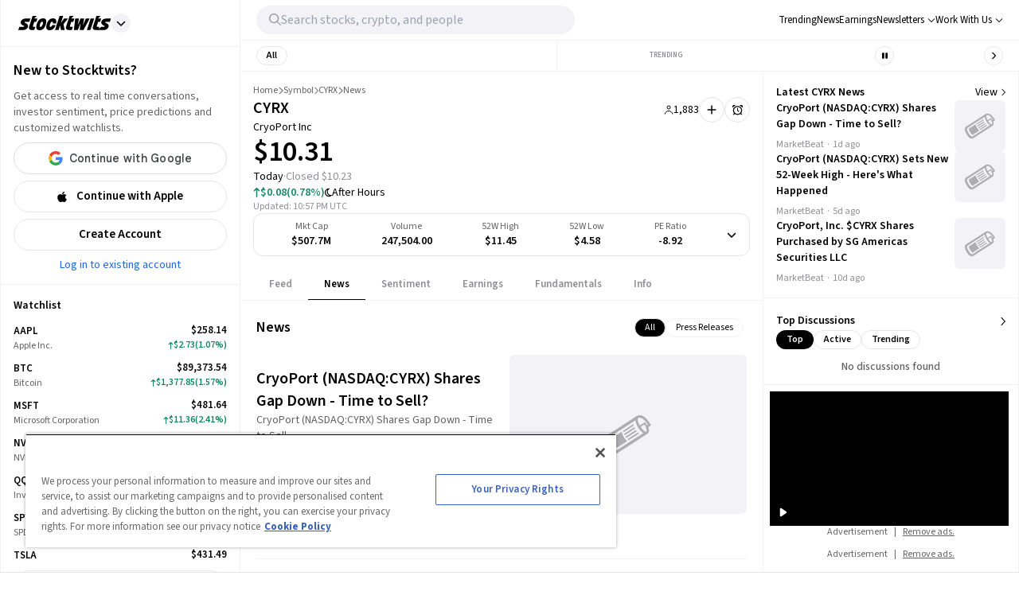

--- FILE ---
content_type: application/javascript
request_url: https://html-load.com/script/stocktwits.com.js?hash=-1866409197
body_size: 171120
content:
// 
!function(){function a2j(t,e){const n=a2y();return(a2j=function(t,e){return n[t-=119]})(t,e)}function a2y(){const t=["snapInterval( <length-percentage> , <length-percentage> )|snapList( <length-percentage># )","si.com","stndz-","httpEquiv","JSON_stringify","padding-right","originalColumn","webDriver",", fetch: ","adshield-loaded","eDUwdzRvZTdjanpxOGtyNmk5YWZ0MnAxbmd1bG0zaHlidg==","lab( [<percentage>|<number>|none] [<percentage>|<number>|none] [<percentage>|<number>|none] [/ [<alpha-value>|none]]? )","ads","rlh","get","sendXHR","splice","[none|<single-transition-property>]||<time>||<easing-function>||<time>||<transition-behavior-value>","shift","HTMLAnchorElement","prototype","dogdrip.net","eDI5aGI4cHd2c2lsY21xMDY1dDQzN3JueXVvMWpmemtl","SyntaxError","normal|allow-discrete","lexer","poster","miter|round|bevel","selenium-evaluate","scanString","[auto|<length-percentage>]{1,4}","revert","fGAJJ1JxajZDTldIXUk4c3g3dTNm","economy|exact","div {}","external","Feature",".workers.dev","pseudo","/main.html","ME5tfXViQzlMNmt7Nygibng+cz1Lb11JQncveVNnZiVX","getRandomValues","text-ad","responseXML","parseFromString","gecko/","CSSStyleSheet_replaceSync","wrap|none","List<","attributionsrc=","useractioncomplete","<line-style>","googlesyndication\\.com","RegExp_exec","N3k6eDIxOF1VI05DfW5XYU1Te0w=","[common-ligatures|no-common-ligatures]","none|element|auto","none|<image>|<mask-source>","__as_is_xhr_loading","hooked","radial-gradient( [<ending-shape>||<size>]? [at <position>]? , <color-stop-list> )","[<compound-selector>? <pseudo-compound-selector>*]!","params","Matching for a tree with var() is not supported","perspective( [<length [0,∞]>|none] )","walk","not <media-in-parens>","PerformanceResourceTiming_transferSize","ignore|normal|select-after|select-before|select-menu|select-same|select-all|none","readyState","loading","afterend","invalid url (anchor href set): ","httponly","interstitial","navigator.connection is undefined","none|auto|<percentage>","text","DeclarationList","Element_innerHTML","data-","skew( [<angle>|<zero>] , [<angle>|<zero>]? )","atob-btoa","cmVzZXJ2ZWQxT3V0cHV0","cooktoria.com","https://report.error-report.com/modal?eventId=&error=","addtl_consent","data-stndz-hidden","Counter","UNKNOWN","stats.wp.com","removeProperty","adshield","flux.jp","(E2) Invalid protect url: ","webkitResolveLocalFileSystemURL","WhiteSpace","ops","smsonline.cloud","attributes","some","match.rundsp.com","scope","pubmatic.com","content-security-policy","filename","else","__fr","getTargeting","whale","SVGElement","<'list-style-type'>||<'list-style-position'>||<'list-style-image'>","dvw","mixed|upright|sideways","isDelim","stroke","noktacom.rtb.monetixads.com","replaceScriptElementAsync","OTF5c3hlOGx1b3JuNnZwY2l3cQ==","isInIframe","<'position-try-order'>? <'position-try-fallbacks'>","adv-space","limit_memory_filter"," | ","toSetString","podname.com","Promise","documentElementKeys","signalStatus","translateY( <length-percentage> )","AtKeyword","closest-side|farthest-side|closest-corner|farthest-corner|<length>|<length-percentage>{2}","3rd-party script error","none|proximity|mandatory","auto|[over|under]&&[right|left]?","!self","tokenIndex","pow( <calc-sum> , <calc-sum> )","sping","cesoirtv.com","setItem","medium","https://example.com/","https://cdn.privacy-mgmt.com","stack","<'-ms-content-zoom-snap-type'>||<'-ms-content-zoom-snap-points'>","aborted","_blank","/ivt/detect","auto|inter-character|inter-word|none","clamp( <calc-sum>#{3} )","/gpt/setup","toPrimitive","<box>#","getReader","inventories_key","HTMLLinkElement_rel","before doesn't belong to list","leboncoin.fr","r2b2.cz","adUnits","getServices","element out of viewable window","Missed `structure` field in `",": [left|right|first|blank]","translate3d( <length-percentage> , <length-percentage> , <length> )","window.as_location","Failed to decode protect-id: id is empty","[auto|alphabetic|hanging|ideographic]","ladsp.com","src","stopImmediatePropagation","https://static.criteo.net/js/ld/publishertag.prebid.js","window.top.apstag.runtime.callCqWrapper","[-token","throwError","gpt_slot_rendered_time","MyV0CXsycmNrZnlYUl0/TksmL0ZndztUU01tbi03X2lVLg==","normal|multiply|screen|overlay|darken|lighten|color-dodge|color-burn|hard-light|soft-light|difference|exclusion|hue|saturation|color|luminosity","circle|ellipse","text_ads","fields"," undefined","mismatchOffset","pmdstatic.net","3rd-party xhr error","idRegex","start|center|end|baseline|stretch","as-check-script-blocked","parseContext","href","auto|fixed","ownerNode","<angle>|<percentage>",", scrollX: ","prev_scp","didomi-","; Partitioned","idSubstrings",", y: ","/npm-monitoring","dvmax","lep.co.uk","recognizer","driver","translateX( <length-percentage> )","originalHostname","; SameSite=Strict","springserve.com","<declaration>? [; <page-body>]?|<page-margin-box> <page-body>","space-all|normal|space-first|trim-start|trim-both|trim-all|auto","string-api",'[data-id^="div-gpt-ad"]',"Date.now is not a function","find","setHTMLUnsafe","https://orbidder.otto.de/bid","worldhistory.org","Brackets","<'margin-inline-start'>","[<length-percentage>|left|center|right] [<length-percentage>|top|center|bottom]?","overflow","adWrapper","auto|never|always|<absolute-size>|<length>","replace","alt","<'padding-left'>{1,2}","normal|auto|<position>","googletagmanager.com","adcontainer","default|none","__driver_evaluate","[<ident-token>|'*']? '|'","<grid-line> [/ <grid-line>]{0,3}","XncgVl8xcWs2OmooImc+aSVlfEwyY0k=","cachedAt","shouldApplyGdpr","fonts.googleapis.com","hash","Date.now is not a number","kargo-","none|<shadow>#","none|<url>","set","collapse|separate","YmphM3prZnZxbHRndTVzdzY3OG4=","scroll|fixed|local","pub.network","[<length-percentage>|left|center|right|top|bottom]|[[<length-percentage>|left|center|right]&&[<length-percentage>|top|center|bottom]] <length>?","Element_id","/static/topics/topics_frame.html","insertAfter","BotDetector.detect can't be called before BotDetector.collect","__webdriver_evaluate","</a></span>",'"><\/script></head><body></body></html>',"rfihub.com","tokenType","<mask-layer>#","Element_ariaLabel","sent","attributionsrc","e|pi|infinity|-infinity|NaN","<length-percentage>|closest-side|farthest-side","<grid-line>","[restore-rejections] handleQueued script_onerror","recovery_adm_gpt_request","now","Integrity check failed: ","path","data-freestar-ad","kargo.com","normalize","undertone.com","_parent","adshield_apply","data","cXA1cjg0Mnljdnhqb3diYXo3dWh0czlnazZpMGVtbjEzZg==","[restore-rejections] handleQueued fetch","abgroup","sequentum","x: ","gpt_slot_found","outerHTML","<counter()>|<counters()>","api.receptivity.io","[<length-percentage>|left|center|right]#","appconsent.io","Must be between 0 and 63: ","[<'animation-range-start'> <'animation-range-end'>?]#","normal|<baseline-position>|<content-distribution>|<overflow-position>? <content-position>","Failed to get key from: ","196172nGpDyD","<line-width>{1,4}","content|<'width'>","insurads.com","normal|<try-size>","go.affec.tv","auto|none|antialiased|subpixel-antialiased","auto|bullets|numbers|words|spell-out|<counter-style-name>","\n  --------","min( <calc-sum># )",".set","general-enclosed","anymind360.com","!boolean-group","cos( <calc-sum> )","iframe load error: ","load","NodeList","Identifier is expected","anchor-size( [<anchor-element>||<anchor-size>]? , <length-percentage>? )","auto|smooth","initMain","issue","1069187kBWHzn","exclusionRules","device-cmyk( <cmyk-component>{4} [/ [<alpha-value>|none]]? )","domain","sidead","units","Match","_last","sources","visit","[auto|<integer>]{1,3}","columns","data-cmp-ab","webdriverio","as_skip","root|nearest|self","<relative-real-selector>#","<paint>","[data-ad-client]","timeout","func","[normal|<length-percentage>|<timeline-range-name> <length-percentage>?]#","https://consent.sussexexpress.co.uk","securepubads.g.doubleclick.net","removeChild","https://css-load.com","nth","from|to|<percentage>|<timeline-range-name> <percentage>","ABCDEFGHIJKLMNOPQRSTUVWXYZabcdefghijklmnopqrstuvwxyz0123456789+/","lr-tb|rl-tb|tb-rl|lr|rl|tb","WebGLRenderingContext.getParameter is not a function","em1wYw==","__as_xhr_open_args","BatteryManager","indexOf","[<'scroll-timeline-name'>||<'scroll-timeline-axis'>]#","//# sourceURL=rtb_adm.js","none|[<'grid-template-rows'> / <'grid-template-columns'>]|[<line-names>? <string> <track-size>? <line-names>?]+ [/ <explicit-track-list>]?","adClosed","polygon( <fill-rule>? , [<length-percentage> <length-percentage>]# )","headers","e-planning.net","check","thenStack","sports-illustrated","jsHeapSizeLimit","Expect `","-ms-inline-flexbox|-ms-grid|-ms-inline-grid|-webkit-flex|-webkit-inline-flex|-webkit-box|-webkit-inline-box|-moz-inline-stack|-moz-box|-moz-inline-box","botKind","scrollX","ups.analytics.yahoo.com","test/v1ew/failed","getLocationFromList","DOMParser_parseFromString","number","cDkxdHp4NGlic2h3ZjNxeWVuNTA2dWdvMm1rdjhscmpjNw==","prod","pub.doubleverify.com","frameElement","<single-animation-fill-mode>#","data-owner","repeat( [<integer [1,∞]>|auto-fill] , <line-names>+ )","Advertisement","adform.net","read-only|read-write|read-write-plaintext-only","img","Worker","clearTimeout","ads-","eTkzcmZ0czdseHE4dmtnamVuNW0waTZ3emhhcDF1Y2Iybw==","<url>","SECSSOBrowserChrome","https://consent.yorkshirepost.co.uk","document - link element","cdn.confiant-integrations.net","String or url() is expected","cmpChar","WwllJjVCXlc+MCMKcmJxSTd9LUF8Yw==","PseudoElementSelector","cnlwYQ==","map","auto|normal|stretch|<baseline-position>|<overflow-position>? <self-position>","tokens","fastclick.net",'"<", ">", "=" or ")"',"document.documentElement.getAttributeNames is not a function","node","innerHTML","toggle","attr( <attr-name> <type-or-unit>? [, <attr-fallback>]? )","loc","function",'" is expected',"solid|double|dotted|dashed|wavy","FeatureRange","( [<mf-plain>|<mf-boolean>|<mf-range>] )","<length-percentage>|<flex>|min-content|max-content|auto","publisher","https://fb.content-loader.com","defaultView","Rule","__gpp","unsortedForEach","rtt","boolean","<blur()>|<brightness()>|<contrast()>|<drop-shadow()>|<grayscale()>|<hue-rotate()>|<invert()>|<opacity()>|<saturate()>|<sepia()>","closed","ad-unit","ZW93NXJmbHVxOHg0emdqNzBwMTNjaTZtaDJzOXRua2Fidg==","media.net","ports","eDVBOGhFOT0KUUcxIkN1SidvVihJKT5sYlc0RCNlIEw2","protectHtml","scanWord","geb","URL","<complex-real-selector-list>","cssWideKeywords","none|<angle>|[x|y|z|<number>{3}]&&<angle>","asin( <calc-sum> )","none|[weight||style||small-caps||position]","linear|<cubic-bezier-timing-function>|<step-timing-function>","ocelot.studio","!(function(){","HTMLImageElement_src","https://ad.yieldlab.net/yp","TopLevelCss","vendor","Failed to load website due to adblock: ","start","allowInterstitial","ZGdnbg==","replaceAll","AccentColor|AccentColorText|ActiveText|ButtonBorder|ButtonFace|ButtonText|Canvas|CanvasText|Field|FieldText|GrayText|Highlight|HighlightText|LinkText|Mark|MarkText|SelectedItem|SelectedItemText|VisitedText","Exception occurred in proxy property set ","shouldHookDomContentLoadedLateListeners","leaderboard","border-box|padding-box|content-box","[csstree-match] BREAK after ","https://bidder.criteo.com/cdb","eVw2WmcxcW1ea3pjJ3woWWlvUiI+Rgo=","airtory.com","revert-layer","apply","[restore-rejections] restoreDeferredRejections__adblock","as_domain","document.querySelectorAll","releaseEvents","checkAtrulePrelude","CDC","flat","Url","2076792MHwvsI","newcastleworld.com","awesomium","element-tagName","ui-serif|ui-sans-serif|ui-monospace|ui-rounded","<outline-radius>{1,4} [/ <outline-radius>{1,4}]?","<shape-box>|fill-box|stroke-box|view-box","longestMatch","HTMLTableCaptionElement","_names","iframe message timeout: ","casalemedia.com","WebGLRenderingContext is null","Token","a-mx.com","shouldUseOrigin","horizontal-tb|vertical-rl|vertical-lr|sideways-rl|sideways-lr|<svg-writing-mode>","b3V0cHV0","validate","data-ignore","avplayer.com","cmVzZXJ2ZWQx","HTMLVideoElement_src","offset","<ident-token>|<function-token> <any-value>? )","HTMLMediaElement_src","scanNumber","document.head.appendChild, removeChild, childNodes","y.one.impact-ad.jp","load-","prev","cmVzZXJ2ZWQy","VGhlcmUgd2FzIGEgcHJvYmxlbSBsb2FkaW5nIHRoZSBwYWdlLiBQbGVhc2UgY2xpY2sgT0sgdG8gbGVhcm4gbW9yZS4=","https://s.teag.ad-shield.io/2/857374/analytics.js","image-set( <image-set-option># )","option domain is invalid","isEncodedUrl","Intl","insertAdjacentElement","fmget_targets","bhg.com","ybar","adjacket","<predefined-rgb> [<number>|<percentage>|none]{3}","MWtvaG12NHJsMDgzNjJhaXA3ZmpzNWN0YnF5Z3p3eG5l","<integer>|<length>","[CMP Log] Error: ","brightness( <number-percentage> )","ancestorOrigins","a.teads.tv","aniview.com","hypot( <calc-sum># )","cmVzZXJ2ZWQySW5wdXQ=","mediaText","/negotiate/script-set-value?passcode=","insertData","getSlotElementId","none|element|text","matchProperty","quizlet.com","Warning: set-cookie-parser appears to have been called on a request object. It is designed to parse Set-Cookie headers from responses, not Cookie headers from requests. Set the option {silent: true} to suppress this warning.","HTMLSourceElement_src","dataset","_array","protectedHeader","jg7y.quizlet.com","consumeUntilBalanceEnd","none|<transform-list>","none|[ex-height|cap-height|ch-width|ic-width|ic-height]? [from-font|<number>]","Value","postrelease.com","Chrome/","classList","cpmstar.com","aXRoYw==","reverse","attributionSrc","auto|from-font|[under||[left|right]]","contains","return this","_top","Comma","v4ac1eiZr0","remove","none|<length>","nextState","JSON","navigator.appVersion is undefined","none|blink","pghub.io","base","__lastWatirConfirm","MW53c3I3dms4ZmgwbDN1dDkyamlncXg2ejQ1Y3BibXlv","upload","Element_className","MessageEvent_source","as_inventory_frame_listener_adder","<custom-ident>","HTMLTableRowElement","unhandled exception","start|center|end|justify","ad.360yield-basic.com","decode","https://consent.programme-tv.net","Condition","anchor( <anchor-element>?&&<anchor-side> , <length-percentage>? )","GET","Response","Exception occurred in hooked function ","options","priority","cssWideKeywordsSyntax","Hex digit or question mark is expected","ad-stir.com","insertRule","<number>|<percentage>|none","auto|optimizeSpeed|optimizeLegibility|geometricPrecision","Unknown at-rule","none|<dashed-ident>#","<'column-width'>||<'column-count'>","cookielaw.org","denied","Node_appendChild","cGxiaTIxY3hmbW8zNnRuNTB1cQ==","features","getTargetingKeys","contents","html","Window_frames","getSetCookie","[<function-token> <any-value>? )]|[( <any-value>? )]",'{"apply-ratio":1,"',"view( [<axis>||<'view-timeline-inset'>]? )","Element.remove","1nlsdkf","closest-side|closest-corner|farthest-side|farthest-corner|contain|cover","toString","counters( <counter-name> , <string> , <counter-style>? )","<'inset-block-end'>","<alpha-value>","none|[crop||cross]","start|end|center|stretch","this.postMessage(...arguments)","scrollWidth","ima://","invert(","token","none|<length-percentage>|min-content|max-content|fit-content|fit-content( <length-percentage> )|stretch|<-non-standard-size>","browserKind","AddMatchOnce","recovery_loaded_time","microad.jp","[stretch|repeat|round|space]{1,2}","applyRatio","admanmedia.com","__replaced","prev_iu_szs","TBL","dvmin","localStorage","parseCustomProperty",'"><\/script>',"searchParams","<number>|<angle>","body > div > span > div > iframe","<'margin'>","consumeUntilSemicolonIncluded","?version=","negotiate_fail","reset","[object Intl]","2121911AVkRzJ","<number [0,∞]> [/ <number [0,∞]>]?","<?lit$","adUnitPath","aG5bUlhtfERPSC86LkVWS0o7NH1TVQ==","bad-string-token","defineSlot","true|false","webgl","not","protect","repeat-x|repeat-y|[repeat|space|round|no-repeat]{1,2}","; HttpOnly","dotomi.com","normal|light|dark|<palette-identifier>","d2VneWpwenV4MzhxMmE5dm1pZm90","none|non-scaling-stroke|non-scaling-size|non-rotation|fixed-position","advertisement","[contextual|no-contextual]","HTMLScriptElement_attributionSrc","<number>|<dimension>|<ident>|<ratio>","AdShield API cmd","first-id.fr","__fxdriver_evaluate","dotted|solid|space|<string>","[[<'font-style'>||<font-variant-css2>||<'font-weight'>||<font-width-css3>]? <'font-size'> [/ <'line-height'>]? <'font-family'>#]|<system-family-name>|<-non-standard-font>","margin-top","nonzero|evenodd","always|[anchors-valid||anchors-visible||no-overflow]","skip-node","HTMLAnchorElement_pathname","encodedBodySize","unit","defineProperties","<length>{1,2}|auto|[<page-size>||[portrait|landscape]]","HTMLMediaElement","document.classList.contains","marker-mid","DOMTokenList","unknown","M2Jwa2ltZnZ4ZTcxNm56b3lydzBxNTI=","ad\\.doubleclick\\.net|static\\.dable\\.io","middle","languages","window.PluginArray is undefined","false|true","auto|sRGB|linearRGB","custom-ident","<'-ms-scroll-snap-type'> <'-ms-scroll-snap-points-x'>","<angle>","aW5wdXQ=","none|<track-list>|<auto-track-list>|subgrid <line-name-list>?"," is expected","advertiserId","[<string>|contents|<image>|<counter>|<quote>|<target>|<leader()>|<attr()>]+","element","adscale.de","none|auto|[<string> <string>]+","failed","domains","filter","buzzfeed.com",". Please enable 3rd-party image loading.","SktqJUlWels8RUgmPUZtaWN1TS46CVMteFBvWnM3CmtB","<number>|<dimension>|<percentage>|<calc-constant>|( <calc-sum> )","im-apps.net","/detect/script-block/script-blocked-checker","code","sort","https://static.dable.io/dist/plugin.min.js","d3IyNzV5b2dzajRrdjAzaXpjbngxdWFxYjhwZmxtNnRo","normal|[stylistic( <feature-value-name> )||historical-forms||styleset( <feature-value-name># )||character-variant( <feature-value-name># )||swash( <feature-value-name> )||ornaments( <feature-value-name> )||annotation( <feature-value-name> )]",'meta[name="as-tester-handler-added"]',"<shape>|auto","Yml4cXJod245emptNTRvMTJmZTBz","normal|break-word","Percentage","[<geometry-box>|no-clip]#","immediate","running|paused",", sample_ratio=","skewX( [<angle>|<zero>] )","Expected ","blob:","matchAtruleDescriptor","onmousedown","last","trackad.cz","matrix3d( <number>#{16} )","ms, passcode: ",'Delim "',". Phase: ","dXk4b2EyczZnNGozMDF0OWJpcDdyYw==","mod( <calc-sum> , <calc-sum> )","Layer","que","handlers","about:","getStorageUpdates","CDO","'))","<string>|<custom-ident>+","/recaptcha/api2/aframe","<composite-style>#","EOF-token","getTokenStart","yieldlab.net","blocked_script_cache","WebKitMediaKeys","svh","Hash","unprotect","is_blocking_ads","bWlsYmAjM0JhcV07RFRWP2UuPCAmYw==","luminance|alpha","createDescriptor","revokeObjectURL","728px","turn","HTML","declarators","Boolean","Document_querySelector","<'margin-bottom'>","combo","<single-transition>#","MessagePort","link","Failed to decode protect-url: url is empty","` should contain a prelude","querySelector","get ","none|auto|textfield|menulist-button|<compat-auto>","setTargetingForGPTAsync","[AdShield API] Executing ","findAllFragments","<url>|<string>","checkAtruleDescriptorName","Failed to load 3rd-party image. Please enable 3rd-party image loading.","eatIdent","size","https://grid-bidder.criteo.com/openrtb_2_5/pbjs/auction/request","Failed to detect bot","urlRegex","crios",'meta[name="',"always|auto|avoid","none|zoom","recoverAds","Window_fetch","7d518f02","/negotiate/css","https://ssb-global.smartadserver.com/api/bid","mimeTypes"," daum[ /]| deusu/| yadirectfetcher|(?:^|[^g])news(?!sapphire)|(?<! (?:channel/|google/))google(?!(app|/google| pixel))|(?<! cu)bots?(?:\\b|_)|(?<!(?:lib))http|(?<![hg]m)score|@[a-z][\\w-]+\\.|\\(\\)|\\.com\\b|\\btime/|^<|^[\\w \\.\\-\\(?:\\):]+(?:/v?\\d+(?:\\.\\d+)?(?:\\.\\d{1,10})*?)?(?:,|$)|^[^ ]{50,}$|^\\d+\\b|^\\w*search\\b|^\\w+/[\\w\\(\\)]*$|^active|^ad muncher|^amaya|^avsdevicesdk/|^biglotron|^bot|^bw/|^clamav[ /]|^client/|^cobweb/|^custom|^ddg[_-]android|^discourse|^dispatch/\\d|^downcast/|^duckduckgo|^facebook|^getright/|^gozilla/|^hobbit|^hotzonu|^hwcdn/|^jeode/|^jetty/|^jigsaw|^microsoft bits|^movabletype|^mozilla/5\\.0\\s[a-z\\.-]+$|^mozilla/\\d\\.\\d \\(compatible;?\\)$|^mozilla/\\d\\.\\d \\w*$|^navermailapp|^netsurf|^offline|^owler|^php|^postman|^python|^rank|^read|^reed|^rest|^rss|^snapchat|^space bison|^svn|^swcd |^taringa|^thumbor/|^track|^valid|^w3c|^webbandit/|^webcopier|^wget|^whatsapp|^wordpress|^xenu link sleuth|^yahoo|^yandex|^zdm/\\d|^zoom marketplace/|^{{.*}}$|adscanner/|analyzer|archive|ask jeeves/teoma|bit\\.ly/|bluecoat drtr|browsex|burpcollaborator|capture|catch|check\\b|checker|chrome-lighthouse|chromeframe|classifier|cloudflare|convertify|crawl|cypress/|dareboost|datanyze|dejaclick|detect|dmbrowser|download|evc-batch/|exaleadcloudview|feed|firephp|functionize|gomezagent|headless|httrack|hubspot marketing grader|hydra|ibisbrowser|images|infrawatch|insight|inspect|iplabel|ips-agent|java(?!;)|jsjcw_scanner|library|linkcheck|mail\\.ru/|manager|measure|neustar wpm|node|nutch|offbyone|optimize|pageburst|pagespeed|parser|perl|phantomjs|pingdom|powermarks|preview|proxy|ptst[ /]\\d|reputation|resolver|retriever|rexx;|rigor|rss\\b|scanner\\.|scrape|server|sogou|sparkler/|speedcurve|spider|splash|statuscake|supercleaner|synapse|synthetic|tools|torrent|trace|transcoder|url|virtuoso|wappalyzer|webglance|webkit2png|whatcms/|zgrab","parseAtrulePrelude","inline-block|inline-list-item|inline-table|inline-flex|inline-grid","<length-percentage>{1,2}","supports(","supplierId","Element_attributes","Window_requestIdleCallback","<font-weight-absolute>|bolder|lighter","HTMLAnchorElement_hash","responseURL","<compound-selector> [<combinator>? <compound-selector>]*","sddan.com","createItem","isElementDisplayNoneImportant","getAtrulePrelude","<dashed-ident>","First-party image load failed","bzlxemF4dHA0MDZ3a2U3aWIyZzM4Znltdmo1bGNoMW5y","iframe error event","addType_","MessageEvent_data","[( <scope-start> )]? [to ( <scope-end> )]?","addModule","as_modal_loaded","Bad syntax","env( <custom-ident> , <declaration-value>? )","iframe load timeout-fetch error: ","normal|[light|dark|<custom-ident>]+&&only?","hsl|hwb|lch|oklch","__sa_","nightmarejs","auto|start|end|left|right|center|justify","closest","scheme","https://googleads.g.doubleclick.net/pagead/ads","insertAdjacentHTML","frameId","<namespace-prefix>? [<string>|<url>]","wrong contentWindow","HTMLScriptElement_src","eWJmcQ==","normal|italic|oblique <angle>{0,2}","window.parent.parent.apstag.runtime.callCqWrapper",' <html>\n      <head>\n        <style></style>\n        <style></style>\n        <style></style>\n        <style></style>\n        <style></style>\n        <style></style>\n        <meta name="as-event-handler-added" />\n      </head>\n      <body marginwidth="0" marginheight="0">\n        <a target="_blank" rel="noopener noreferrer" href>\n          <div id="container" class="vertical mid wide">\n            <div class="img_container">\n              <img src />\n            </div>\n            <div class="text_container">\n              <div class="title"></div>\n              <div class="description"></div>\n              <div class="sponsoredBy"></div>\n            </div>\n          </div>\n        </a>\n      </body>\n    </html>',"dispatchEvent","cXhuNml1cDNvdDhnejdmbGN3MDlieQ==","stylesheetUrlsToLoadBeforeHooking","comma","manchesterworld.uk","input","adthrive.com","timesofindia.indiatimes.com","expression","PerformanceEntry","skipValidation","ing","INTERSTITIAL","[data-uri]","even","modifier","window.external is undefined","content-box|border-box|fill-box|stroke-box|view-box","N3o+Z317L1cjYGNbWlQmc0k8Mi1oYUtYWW4Kbyl4U0ZB","getOutOfPage","techbook.de","compareByGeneratedPositionsDeflated","normal|ultra-condensed|extra-condensed|condensed|semi-condensed|semi-expanded|expanded|extra-expanded|ultra-expanded","log( <calc-sum> , <calc-sum>? )","auto|thin|none","SelectorList","getParameter","biggeekdad.com","_prototype","createContextualFragment","normal|<feature-tag-value>#","imasdk.googleapis.com","/bq/insert","parseInt","root","entries","Jmo8UkRzW1c+YnVrTWBjPzEpCWw=","_selenium","[<length>|<percentage>]{1,4}","layer( <layer-name> )","<length-percentage>&&hanging?&&each-line?","hadronid.net","XMLHttpRequest_status",'meta[http-equiv="Content-Security-Policy"]',"/pagead/gen_204?","b2lscjg3dDZnMXFiejVlZjRodnB5Y3VqbXgzbndzMDJrOQ==","<line-style>{1,4}","servenobid.com","<track-breadth>|minmax( <inflexible-breadth> , <track-breadth> )|fit-content( <length-percentage> )","result","scorecardresearch.com","navigator.plugins.length is undefined","Invalid URL: ","div#contents > span#ads","XHlqTUYtZiJSWwlId3hucylwSUMxPTI1OEU5NlBLOkpPCg==",'a[target="_blank"][rel="noopener noreferrer"]:has(> div#container > div.img_container > img[src^="https://asset.ad-shield.cc"])\nbody > a[href^="https://www.amazon."][href*="tag=adshield"][target="_blank"]\nbody > a[href^="https://s.click.aliexpress.com"][target="_blank"][rel="noopener noreferrer"]\nadfm-ad\namp-ad-exit + div[class^="img_"]:has(+ div[aria-hidden="true"] + amp-pixel + amp-pixel)\namp-ad-exit + div[class^="img_"]:has(+ div[aria-hidden="true"] + amp-pixel + div[style^="bottom:0;right:0;width"])\namp-ad-exit + div[class^="img_"]:has(+ div[aria-hidden="true"] + div[style^="bottom:0;right:0;width"])\namp-img[class^="img_"][style="width:300px;height:250px;"]\namp-img[class^="img_"][style="width:336px;height:280px;"]\na[href*="-load"][href*=".com/content/"] > amp-img[src^="https://tpc.googlesyndication.com/daca_images/simgad/"]\na[href*="-load"][href*=".com/content/"][attributionsrc^="https://track.u.send.microad.jp"]\na[href*="-load"][href*=".com/content/"][style$="margin:0px auto;text-decoration:none;"]\na[href*="-load"][href*=".com/content/"][attributiondestination="https://appier.net"]\na[href*="-load"][href*=".com/content/"][style="display:inline-block;"]\na[href="javascript:void(window.open(clickTag))"] > div[id^="img_"]\na[style="text-decoration:none;"] > div[style^="border: none; margin: 0px;"]\na[style^="background:transparent url"][style*="html-load.com/"]\nbody > a[attributionsrc*="html-load.com/"]\nbody > a[href^="https://content-loader.com/content"][target="_top"]\nbody > a[href^="https://html-load.com/content"][target="_top"]\nbody > a[target="_blank"][rel="noopener noreferrer"][href^="https://07c225f3.online/content"][href*="/0/"]\nbody > a[target="_blank"][rel="noopener noreferrer"][href*="-load"][href*=".com/content/"][href*="/0/"]\nbody > div:not([class]):not([id]) > script + div[id^="img_"] > div[id^="img_"][visibility="visible"]\nbody > div:not([class]):not([id]) > script + div[id^="img_"] > script + span[id^="img_"][style] > a[href*="-load"][href*=".com/content/"]\nbody > div[class^="img_"] > a[href*="-load"][href*=".com/content/"][target="_blank"]\nbody > div[class^="img_"] > style + div[id^="img_"] + div[class^="img_"]\nbody > div[class^="img_"][id^="img_"] > button[type="button"][class^="img_"][id^="img_"]\nbody > div[id^="img_"] > div[style$="height:280px;"][class*=" img_"]\nbody > div[id^="img_"]:has(+ amp-pixel + amp-analytics)\nbody > div[id^="img_"]:has(+ amp-pixel + div[style^="bottom:0;right:0;width"])\nbody > div[style="display:inline"] > div[class^="img_"][id^="img_"]\nbody > iframe[src*="-load"][src*=".com/content/"] + div[id^="img_"]\nbody > iframe[src*="-load"][src*=".com/content/"] ~ script + div[class^="img_"]\nbody > script + div + div[style="display:inline"] > a[target="_blank"][href*="-load"][href*=".com/content/"]\nbody > script + script + script + div + div[style="display:inline"] > div:not([id]):not([class])\nbody > script + script + script + div + div[style="display:inline"] > div[class^="img_"][id^="img_"] > div[class^="img_"] > div[class^="img_"] > div[class*=" img_"] > a[href*="-load"][href*=".com/content/"][target="_blank"][rel="nofollow"]\nbody > script[src]:first-child + div:not([id]):not([class]) > script + script[src] + script + div[id^="img_"]\nbody > script[src]:first-child + script + div:not([id]):not([class]) > script + script[src] + script + div[id^="img_"]\nbody[class^="img_"] > div[style$="-webkit-tap-highlight-color:rgba(0,0,0,0);"]\nbody[class^="img_"][style$="running none;"]\nbody[class^="img_"][style^="background-color"]\nbody[class^="img_"][style^="opacity: 1;"]\nbody[onclick="ExitApi.exit();"][style="cursor:pointer"] > a[href="javascript:(function(){open(window.clickTag)})()"]\nbody[style$="transform-origin: left top;"] > div[id^="img_"]\ndiv:not([class]) + style + div[class^="img_"] > img[src*=".com/content/"]\ndiv[class^="img_"] > table[class^="img_"]\ndiv[class^="img_"][onclick^="handleClick(event, \'https:"]\ndiv[class^="img_"][started="true"]\ndiv[class^="img_"][style$="196px; position: absolute;"]\ndiv[class^="img_"][style="width:100%"]\ndiv[class^="img_"][style^="background: url("https://html-load.com"]\ndiv[class^="img_"][style^="grid-template-areas:\'product-image buy-box"]\ndiv[class^="img_"][style^="height:189px;"]\ndiv[class^="img_"][style^="width: 410px"] > div[class^="img_"] > lima-video\ndiv[class^="img_"][id^="img_"][active_view_class_name]\ndiv[class^="img_"][id^="img_"][style^="width: 300px; height: 254px;"]\ndiv[id^="img_"] > div[id^="img_"][style="width: auto;"]\ndiv[id^="img_"] > div[style$="text-decoration:none;width:300px;"]\ndiv[id^="img_"] > div[style^="margin:0;padding:0;"]\ndiv[id^="img_"] > svg[style$="overflow:visible;z-index:0;box-shadow:none;"]\ndiv[id^="img_"]:first-child > div[aria-hidden="true"] + div[id^="img_"]\ndiv[id^="img_"][class^="img_"][lang][style="overflow: hidden; width: 100%; height: 100%;"]\ndiv[id^="img_"][class^="img_"][mode]\ndiv[id^="img_"][coupang]\ndiv[id^="img_"][ggnoclick]\ndiv[id^="img_"][onclick="fireClickHandler()"]\ndiv[id^="img_"][onclick^="window.open"]\ndiv[id^="img_"][ontouchend$="touchEnd(event)"]\ndiv[id^="img_"][role="button"]\ndiv[id^="img_"][style*="font-family: arial, helvetica, sans-serif;"]\ndiv[id^="img_"][style$="height: 248px; overflow: hidden;"]\ndiv[id^="img_"][style$="height:100px;"]\ndiv[id^="img_"][style$="height:90px;overflow:hidden;"]\ndiv[id^="img_"][style$="justify-content: center; align-items: center; position: relative;"]\ndiv[id^="img_"][style$="overflow:hidden; display:inline-block;"]\ndiv[id^="img_"][style$="padding: 0px; display: inline-block;"]\ndiv[id^="img_"][style$="position: sticky; top: 0; z-index: 1;"]\ndiv[id^="img_"][style$="width: 100%; z-index: 2147483647; display: block;"]\ndiv[id^="img_"][style$="width: 100%; z-index: 2147483647;"]\ndiv[id^="img_"][style$="width:100%;height:250px;overflow:hidden;"]\ndiv[id^="img_"][style="cursor: pointer;"]\ndiv[id^="img_"][style="opacity: 1;"]\ndiv[id^="img_"][style="overflow:hidden;"]\ndiv[id^="img_"][style="width: 300px;"]\ndiv[id^="img_"][style="width:300px;height:200px;"]\ndiv[id^="img_"][style^="display: flex; justify-content: center; align-items: center; width: 300px;"]\ndiv[id^="img_"][style^="height: 250px; width: 300px;"]\ndiv[id^="img_"][style^="margin: 0px; padding: 0px; position: fixed; top: 0px; left: 0px; width: 100%; z-index: 2147483647;"]\ndiv[id^="img_"][style^="margin:0;padding:0;display:block;position:fixed;left:0;"]\ndiv[id^="img_"][style^="overflow: hidden; width: 320px;"]\ndiv[id^="img_"][style^="position: fixed; bottom: 0; left: 0; width: 100%; z-index:2147483647;"]\ndiv[id^="img_"][style^="position: fixed; bottom: 0px; left: 0px; width: 100%; z-index: 2147483647;"]\ndiv[id^="img_"][style^="position:absolute;width:100%;height:100%;"]\ndiv[id^="img_"][style^="width: 100%; height: 100px; position: fixed; bottom: 0; left: 0; z-index:"]\ndiv[id^="img_"][style^="width: 100%; min-height: 430px;"]\ndiv[id^="img_"][style^="width: 100vw; height: 100vh;"]\ndiv[id^="img_"][style^="width: 300px; height: 250px; left: 0px;"]\ndiv[id^="img_"][visibility="visible"]\ndiv[id^="img_"][x-frame-height="53"]\ndiv[id^="img_"][x-frame-height="600"]\ndiv[id^="img_"][x-frame-height^="40"]\ndiv[id^="img_"][x-frame-width="336"][x-frame-height="336"]\ndiv[js_error_track_url^="https://uncn.jp/0/data/js_error_track/gn."]\ndiv[js_error_track_url^="https://uncn.jp/0/data/js_error_track/pb."]\ndiv[js_error_track_url^="https://uncn.jp/0/data/js_error_track/"][click_trackers]\ndiv[lang] [x-remove="false"]\ndiv[style$="-10000px; position: absolute;"] + div[id^="img_"]\ndiv[style$="overflow: hidden; width: 300px; height: 250px; margin: 0px auto;"]\ndiv[style$="text-indent: 0px !important;"] > a[href*="-load"][href*=".com/content/"]\ndiv[style*="left: 0px; z-index: 1000000000"] > div > div[id^="img_"]\ndiv[style="display:inline"][class^="img_"] > div[style="display:flex;"]\ndiv[style^="bottom:0;right:0;width:300px;height:250px;background:initial!important;"]\ndiv[style^="position:absolute;left:0px;"] + div[class^="img_"]\ndiv[style^="position:absolute;"] > div[id^="img_"]\ndiv[style^="transition-duration:0ms!important;margin:0px!important;padding:0px!important;border:none!important;position:absolute!important;top:0px!important;"]\ndiv[style] > div[style="position:absolute;display:none;"] + meta + meta + div[class^="img_"]\ndiv[style^="position:"][ontouchstart="fCidsp(event)"]\ndiv[style^="v"] > a[href*="-load"][href*=".com/content/"][target][style="text-decoration:none;"]\ndiv[x-frame-height="100"] > div[style="position:absolute;display:none;"] + meta + meta + div[class^="img_"]\ndiv[x-frame-height$="50"] > div[style="position:absolute;display:none;"] + meta + meta + div[class^="img_"]\ndiv[xyz-component="fixed-frame"]\ngwd-google-ad\nhtml[lang*="-"] > body[style="width:100%;height:100%;margin:0;"] > div[class^="img_"][style="width:100%; height:100%;"]\niframe[src*="-load"][src*=".com/content/"] + div[id^="img_"]:empty\niframe[src*="content-loader.com/"] + style + div\niframe[src*="html-load.com/"] + style + div\niframe[src*="-load"][src*=".com/content/"][style="display:none"][aria-hidden="true"] + div:not([class]):not([id])\niframe[src="javascript:false"] ~ div[style="display:inline"]\niframe[id^="img_"][style^="cursor: pointer; display: block; position: absolute; overflow: hidden; margin: 0px; padding: 0px; pointer-events: auto; opacity: 0.8;"]\nimg[height^="10"][src*="content-loader.com/"]\nimg[height^="10"][src*="html-load.com/"]\nimg[id^="img_"][style$="margin:0px;padding:0px;border:none;opacity:0.8;"]\nimg[src*="-load"][src*=".com/content/"][onclick^="window.open(\'https://www.inmobi.com"]\nimg[src*="-load"][src*=".com/content/"][width="100%"][alt=""][style="display: block;"]\nimg[src*="content-loader.com/"][style^="border-style:"]\nimg[src*="content-loader.com/"][style^="position: absolute; left: 0px;"]\nimg[src*="html-load.com/"][style^="border-style:"]\nimg[src*="html-load.com/"][style^="position: absolute; left: 0px;"]\nins[class^="img_"][style^="display:inline-block;"]\nins[id^="img_"][style*="--gn-ov-ad-height"]\nlink + div[class^="img_"][style="width: 300px; height: 250px;"]\nlink + style + script + a[href*="-load"][href*=".com/content/"]\nlink[rel="stylesheet"][href*="-load"][href*=".com/content/"] + script + script + div[id^="img_"]\nlink[rel="stylesheet"][href*="-load"][href*=".com/content/"][media="screen"] + script + div[class^="img_"]\nmeta + style + div[class^="img_"]\nmeta + title + script + div[id^="img_"]\nmeta + title + script + script + div[id^="img_"]\nmeta[charset="utf-8"] + meta[name="viewport"] + div[class^="img_"]\nmeta[content] + a[href^="https://content-loader.com/content"]\nmeta[content] + a[href^="https://html-load.com/content"]\np[id^="img_"][onclick]\nsection[class^="img_"] > div[id^="img_"][class^="img_"][draggable="false"]\nscript + style + div[class^="img_"]\nscript[attributionsrc] + div[id^="img_"]\nscript[id^="img_"] + div[id^="img_"]\nscript[name="scrbnr"] + div[class^="img_"]\nscript[src*="-load"][src*=".com/content/"] + div[id^="img_"]:empty\nscript[src*="-load"][src*=".com/content/"] + div[id^="img_"][style="width: auto;"]\nstyle + script[src*="-load"][src*=".com/content/"] + script + div[id^="img_"]\nstyle + title + script + div[id^="img_"]\nvideo[class^="img_"][playsinline]\nvideo[poster*="-load"][poster*=".com/content/"]\ndiv[id^="img_"]:has(div[style] > div[id^="img_"] > svg[viewBox][fill])\ndiv[style]:has(> a[href*="html-load.com/"] + div[style] > video[src*="html-load.com/"])\ndiv[style]:has(> div > div[style*="html-load.com/"]):has(a[href*="html-load.com/"])\ndiv[style]:has(> iframe[src*="html-load.com/"] + script)\nbody:has(amp-ad-exit) > div[id^="img_"] > div[id^="img_"]:has(> a[href*="html-load.com/"] > amp-img[alt][src]):not([class])\nbody:has(> div + script + script):has(a[href*="html-load.com/"] > img[alt="Advertisement"])\nbody:has([gwd-schema-id]):has(img[src*="html-load.com/"])\nbody:has(> script + div + script):has(div[class^="img_"][x-repeat])\na[href]:not(a[href*="html-load.com/"]):has(img[src*="html-load.com/"])\nbody:has(> div[id^="img"] > div[style] > div[test-id="grid-layout"])\na[href*="html-load.com/"]:has(video > source[src*="html-load.com/"])\nscript + a[href*="html-load.com/"][attributiondestination]\nbody:has(script + div):has(> div[id^="img_"] > img[src*="html-load.com/"][onclick])\nbody:has(lima-video):has(> div + script):has(> div[style] > link[href*="html-load.com/"])\nbody:has(> link[href*="html-load.com/"]):has(> a[href*="html-load.com/"])\nbody:has(script[src*="html-load.com/"]):has(video > source[src*="html-load.com/"])\nbody:has(a[href*="html-load.com/"] > img[style*="html-load.com/"]):has(div[lang="ja"])\nbody:has(> amp-ad-exit:last-child):has(a[href*="html-load.com/"])\nbody:has(amp-ad-exit):has(div[lang="ja"] > a[href*="html-load.com/"] > svg[viewBox])\nbody:has(script + script + iframe:last-child):has(a[href*="html-load.com/"])\nbody:has(> a[href*="html-load.com/"] + div[class]:not([id]):not([style]):nth-child(2):last-child):has(> a[href*="html-load.com/"]:first-child)\nbody:has(> script[src*="html-load.com/"] + div + script):has(> div > div > canvas)\nhead:first-child + body:has(li > a[href*="html-load.com/"]):last-child\nbody:has(script + script + div + img):has(span > a[href*="html-load.com/"])\nbody:has(> div[style="display:inline"] > script[src*="html-load.com/"] + script)\nhead:first-child + body:has(> a[href*="html-load.com/"]:first-child + div:last-child):last-child\nbody:has(> div[aria-hidden] > form[action*="html-load.com/"])\ndiv[id^="img_"]:has(> script[src*="html-load.com/"] + script + ins):first-child\nbody:has(div:first-child + script:nth-child(2):last-child):has(img[src*="html-load.com/"])\nbody:nth-child(2):last-child:has(video[src*="html-load.com/"])\nbody:has(> div > div[aria-label^="Sponsored"] > a[href*="html-load.com/"])\nhead:first-child + body:has(lima-video):has(svg[viewBox]):has(span[dir]):last-child\nbody:has(a[href*="html-load.com/"][onclick*="doubleclick.net"])\nbody:has(> div > img[src*="html-load.com/"]:only-child):has(> div:first-child + script + div:last-child)\nbody:has(> a[href*="html-load.com/contents/"][href*="/0/"])\nbody:has(> div > div[id^="img_"]:first-child > a[href*="html-load.com/"]):has(> div > div[id^="img_"]:nth-child(2) > a[href*="html-load.com/"])\na[href*="html-load.com/"][alt="Click Me"]\nbody:has(> div > div > div[style*="html-load.com/"]:first-child + div[style*="html-load.com/"]:last-child)\nhtml > body > div[id^="img_"]:has(button[id^="img_"])\nbody:has(div > div[style*="html-load.com/"])\nbody:has(a[href*="html-load.com/"]:first-child + img[src*="html-load.com/"] + img[src*="html-load.com/"]:last-child)\nbody:has(a[target="_top"][href*="html-load.com/"] > img[src*="html-load.com/"])\nbody:has(div[class^="img_"]:first-child + div[class^="img_"] + img[src*="html-load.com/"]:last-child)',"':' <ident-token>|':' <function-token> <any-value> ')'","; Path=","label","cqh","qrscanner.net","http://","<percentage>?&&<image>","unrulymedia.com","connatix.com","firefox_etp_enabled",".end","cachedResultIsInAdIframe","ZWhvcg==","r script executed more than once","readSequence","call","<image>","startOffset","none|[[<dashed-ident>||<try-tactic>]|<'position-area'>]#","RegExp_test","all","<complex-selector-unit> [<combinator>? <complex-selector-unit>]*","return",", width: ","Document_getElementsByTagName","onetag-sys.com","pluginsLength","renderer","reserved1Input","form","merequartz.com","opr","className","shardingIndex","consumeUntilExclamationMarkOrSemicolon","__as_xhr_onload","comment-token","Frame not visible","<image>|<color>","IVT detection failed","<an-plus-b>|even|odd","compareByOriginalPositionsNoSource","whatcardev.haymarket.com",'iframe[name="',"2mdn.net","socdm.com","not <supports-in-parens>|<supports-in-parens> [and <supports-in-parens>]*|<supports-in-parens> [or <supports-in-parens>]*","_validateMapping","onWhiteSpace","HEAD","findWsEnd","catch","invert( <number-percentage> )","<line-width>","nextNonWsCode","listenerId","min","<boolean-expr[","Window_fetchLater","overlay|-moz-scrollbars-none|-moz-scrollbars-horizontal|-moz-scrollbars-vertical|-moz-hidden-unscrollable","clientWidth","<compound-selector>#","<head","blockIVT","<'border-width'>","cdn.adapex.io","scaleY( [<number>|<percentage>] )","[Profile Handler]",'Identifier "',"fxios/","Nm52OGNqZ3picXMxazQ5d2x4NzUzYWU=","auto|balance|stable|pretty","marphezis.com","<ident> ['.' <ident>]*","-moz-linear-gradient( <-legacy-linear-gradient-arguments> )|-webkit-linear-gradient( <-legacy-linear-gradient-arguments> )|-o-linear-gradient( <-legacy-linear-gradient-arguments> )","deep","cmVzZXJ2ZWQyT3V0cHV0","__webdriver_script_function","; SameSite=Lax","pubads","1rx.io","f8d5326a",'html[class^="img_"][amp4ads=""][i-amphtml-layout=""][i-amphtml-no-boilerplate=""][amp-version="2502032353000"]\n*:not(body) > a[href^="https://content-loader.com/content"]\n*:not(body) > a[href^="https://html-load.com/content"]\n*:not(body) > a[href^="https://07c225f3.online/content"]',"<ns-prefix>? <ident-token>","bliink.io","<color-base>|currentColor|<system-color>|<device-cmyk()>|<light-dark()>|<-non-standard-color>","reserved2Output","Failed to load 3rd-party image: ","ActiveBorder|ActiveCaption|AppWorkspace|Background|ButtonFace|ButtonHighlight|ButtonShadow|ButtonText|CaptionText|GrayText|Highlight|HighlightText|InactiveBorder|InactiveCaption|InactiveCaptionText|InfoBackground|InfoText|Menu|MenuText|Scrollbar|ThreeDDarkShadow|ThreeDFace|ThreeDHighlight|ThreeDLightShadow|ThreeDShadow|Window|WindowFrame|WindowText","https://report.error-report.com/modal?eventId=&error=Vml0YWwgQVBJIGJsb2NrZWQ%3D&domain=","gstatic.com",'link[rel="icon"]',"baseline|sub|super|text-top|text-bottom|middle|top|bottom|<percentage>|<length>","default","ads-twitter.com","ayads.co","visible|auto|hidden","infinityfree.com","Failed to detect bot:","isArray","__$webdriverAsyncExecutor","4dex.io","cWdwazM3NW50bDhqdzlybXgyaTBoYzF6dXY0b2J5NnNlZg==","currentScript",", scrollY: ","Expected more digits in base 64 VLQ value.","isVisibleDocument","ABCDEFGHIJKLMNOPQRSTUVWXYZabcdefghijklmnopqrstuvwxyz","recovery_adm_click_ar","OutOfPageFormat","<script>","@top-left-corner|@top-left|@top-center|@top-right|@top-right-corner|@bottom-left-corner|@bottom-left|@bottom-center|@bottom-right|@bottom-right-corner|@left-top|@left-middle|@left-bottom|@right-top|@right-middle|@right-bottom","none|hidden|dotted|dashed|solid|double|groove|ridge|inset|outset","[from-image||<resolution>]&&snap?","<time>|<percentage>","hidden","body","shouldNegotiateAds","urlRegexes","decodeURIComponent","body > a > div > div > img","host","fullscreen","unhandled exception - ","addEventListener","<'caret-color'>||<'caret-shape'>","no-limit|<integer>","[<angle>|<side-or-corner>]? , <color-stop-list>","intentiq.com","keepOriginalAcceptableAds","api.ootoo.co.kr","stackadapt.com","History","#as_domain","none|<color>|<url> [none|<color>]?|context-fill|context-stroke","prompt","url","givt_detected","HTMLAnchorElement_search","adContainer","gpt-","adnxs.net","releaseCursor","string","adshieldAvgRTT","Too many hex digits","` for `visit` option (should be: ","outerHeight","umogames.com","<'margin-inline'>","Comment","<time>#","cmpStatus","Identifier, string or comma is expected","Element_getAttribute","Object","atan2( <calc-sum> , <calc-sum> )","https://fb2.html-load.com","ray( <angle>&&<ray-size>?&&contain?&&[at <position>]? )","Document_URL",".umogames.com","/translator","image","https://cmp.myhomebook.de","ad.gt","display","visible|hidden|collapse","&error=","atrules","fitbook.de","'>'|'+'|'~'|['|' '|']","encodeURIComponent","ODk1dDdxMWMydmVtZnVrc2w2MGh5empud28zNGJ4cGdp","cssTargetRegex","allowPrebid","last_processed_rules_count","inventories","ad-placeholder","Maximum iteration number exceeded (please fill an issue on https://github.com/csstree/csstree/issues)","def","MSG_SYN","browsiprod.com","googletag","placeholder-slot","<url> <decibel>?|none","chromium","doctype","lvh","consentmanager.net","source","request_id","bGU0OTcxbTVpcnB1a3hqdjNzcTJvOHk2MGduYnp0aHdmYQ==","inmobi.com","width not removed","safari/firefox iframe timeout","crsspxl.com","serverbid.com","Document_cookie","sendBeacon","NzRoZnZidGNqMmVyb2EwdWw1Nnl3M2lucXhrZ3A5bTF6cw==","join","tri","bad-url-token","document.getElementsByTagName","context","Date.now","stringify","head","Atrule","ensureInit","yahoo-mail-v1",".setTargetingForGPTAsync","window.top._df.t","bydata.com","none|[<shape-box>||<basic-shape>]|<image>","HTMLSourceElement_srcset","pluginsArray","<'text-wrap-mode'>||<'text-wrap-style'>","selectors","permissions","connectid.analytics.yahoo.com",".setPAAPIConfigForGPT","onclick","distinctiveProps","XMLHttpRequest_send","brave","__esModule","Hex or identifier is expected","baseline|sub|super|<svg-length>","__as_rej","children","Document_getElementById","frames","omid_message_method","] by [","isPropagationStoppedImmediate","mfadsrvr.com","__as_new_xhr_data","Number",'"],[class*="',"height:    600px; position: sticky; top: 20px; display: block; margin-top: 20px; margin-right: 10px;","feature","PluginArray","slot","row|row-reverse|column|column-reverse","analytics_ds","pagead/js/dv3.js","Property","regexp-test","originalUrl","ignoreInvalidMapping","<length>||<color>","parent","compareByOriginalPositions","slotElementId","[AdBlockDetector] Snippet adblock detected","adsbygoogle","<'width'>","resize","getAttributeKeys","<'text-emphasis-style'>||<'text-emphasis-color'>","j7p.jp","defineOutOfPageSlot","types","_WEBDRIVER_ELEM_CACHE","Blocked ","inside|outside|top|left|right|bottom|start|end|self-start|self-end|<percentage>|center","additionalHeaders","auto|always|avoid|left|right|recto|verso","<'height'>","[<display-outside>||<display-inside>]|<display-listitem>|<display-internal>|<display-box>|<display-legacy>|<-non-standard-display>","circle( [<shape-radius>]? [at <position>]? )","webkitSpeechGrammar","https://onetag-sys.com/prebid-request","7cfdc6c7","HTMLAnchorElement_protocol","<generic-script-specific>|<generic-complete>|<generic-incomplete>|<-non-standard-generic-family>","none|<shadow-t>#","blocked_filters","adm","xx-small|x-small|small|medium|large|x-large|xx-large|xxx-large","[diagonal-fractions|stacked-fractions]","slice|clone","repeat|stretch|round","publift","property","lookupValue","DocumentFragment_getElementById","phantomjs","sync.search.spotxchange.com","https://consent.lep.co.uk","bTByeWlxdDgzNjJwMWZhdWxqNHpnaA==","clickiocdn.com","close-error-report","SYN_URG","document.documentElement is undefined","deg","child|young|old","shouldRecover","process","freeze","Spaces","adpushup.com","anonymous","createElement","IFrame","meta","CanvasCaptureMediaStream","Terminate - profile not found","onorientationchange","chrome","http://api.dable.io/widgets/","cefsharp","[src*=","www.google.com","https://s.html-load.com","HTMLScriptElement","fill|contain|cover|none|scale-down","onLine","/cdn/adx/open/integration.html","create","Window_setInterval","color( <colorspace-params> [/ [<alpha-value>|none]]? )","[shorter|longer|increasing|decreasing] hue","iframe negotiate: safari/firefox timeout configured. timeout: ","eventStatus","[<type-selector>? <subclass-selector>*]!","PTZhMEc+UE9vMzdudj94JjFgXTJ0","target","safari","fansided.com",'[name^="google_ads_iframe"]',"findIndex","<'mask-border-source'>||<'mask-border-slice'> [/ <'mask-border-width'>? [/ <'mask-border-outset'>]?]?||<'mask-border-repeat'>||<'mask-border-mode'>","tpdads.com","none|mandatory|proximity","$1   ","<-ms-filter-function>+","search","MSG_SYN_URG","as_debug","crypto.getRandomValues() not supported. See https://github.com/uuidjs/uuid#getrandomvalues-not-supported","getVersion","none|all|<dashed-ident>#","light-dark( <color> , <color> )",'<div class="CAN_content">','<div class="CAN_ad">',"setInterval","decodeUrl","userAgent","data-sdk","__as_xhr_processed","rotate3d( <number> , <number> , <number> , [<angle>|<zero>] )",'javascript:window["contents"]',"xlink:href","saturate( <number-percentage> )","char must be length 1","Number of function is expected","duration","includeHosts","iframe negotiate msg: ","<empty string>","child-0","width not set properly","parseValue","Unexpected combinator"," node type","none|[[filled|open]||[dot|circle|double-circle|triangle|sesame]]|<string>","CAN_content","memoryLimitThreshold","default|menu|tooltip|sheet|none","svmax","most-width|most-height|most-block-size|most-inline-size","<mf-name> ['<'|'>']? '='? <mf-value>|<mf-value> ['<'|'>']? '='? <mf-name>|<mf-value> '<' '='? <mf-name> '<' '='? <mf-value>|<mf-value> '>' '='? <mf-name> '>' '='? <mf-value>","scroll","360yield.com","none|[<number>|<percentage>]{1,3}","setImmediate","Element_matches","forceBraces","<svg-length>","peek","scaleZ( [<number>|<percentage>] )","none|<string>+","sp_message_","MSG_ACK","tunebat.com","tagNameFilter","optimize-contrast|-moz-crisp-edges|-o-crisp-edges|-webkit-optimize-contrast","\n  syntax: ","toStringTag","<attachment>#","Rzc1MmVgTFh4J1ptfTk8CXs/Rg==","auto|none|<dashed-ident>|<scroll()>|<view()>","in [<rectangular-color-space>|<polar-color-space> <hue-interpolation-method>?|<custom-color-space>]","as_apply","line","enabled","enter","generated","keyval","<feature-type> '{' <feature-value-declaration-list> '}'","sharethrough.com","<length>","btoa","invalid protect-id key: ","AdShield API",", height: ","has","response","scrollY","firstCharOffset","opts",'SourceMapGenerator.prototype.applySourceMap requires either an explicit source file, or the source map\'s "file" property. Both were omitted.',"var( <custom-property-name> , <declaration-value>? )","bml1ZTh0bXlhY2ozbDkxcTY1Znhid3pydjdwbzJnazQw","terms","randomUUID","[<age>? <gender> <integer>?]","phantomas","doubleverify.com","[<bg-layer> ,]* <final-bg-layer>","filter, pointer-events","protectUrlContext","top|bottom|block-start|block-end|inline-start|inline-end","Apple","dvb","<easing-function>#","RegExp","productSub"," |  ","not <style-in-parens>|<style-in-parens> [[and <style-in-parens>]*|[or <style-in-parens>]*]","about:srcdoc","opera","gigacalculator.com","exp( <calc-sum> )","pagehide","kumo.network-n.com","fill","bricks-co.com","adkernel.com",'":[{"id":"',"https://","lookupNonWSType","cmd","parseSourceMapInput","cootlogix.com","destroySlots","hasAttribute","[historical-ligatures|no-historical-ligatures]","at-keyword-token","xhr_defer","kind","hotjar.com","stickyadstv.com","createSingleNodeList","_fa_","HTMLAnchorElement_href","container","--\x3e","yellowblue.io","removeEventListener","Error","InE0CkozZmtaaGombHRgd0g1MFQ9J2d8KEVQW0ItUVlE","<complex-real-selector>#","isVisibleElement","Equal sign is expected","left|right|none|inline-start|inline-end","/report","-apple-system|BlinkMacSystemFont","omnitagjs.com","mozInnerScreenX","http:","d15kdpgjg3unno.cloudfront.net","[left|center|right|<length-percentage>] [top|center|bottom|<length-percentage>]","/sodar/sodar2","sourceContentFor","Element_outerHTML","<compositing-operator>#","c.appier.net","endpoint","AttributeSelector","before","AdShield API cmd.push","__webdriver_script_func","indexww.com","visible|hidden|clip|scroll|auto","performance","fromSourceMap","RENDERER","[AdBlockDetector] acceptable ads check target ","tel:","/view","['~'|'|'|'^'|'$'|'*']? '='","htlad-","a24xZWhvNmZqYnI0MHB4YzlpMnE=","auto? [none|<length>]","; Priority=Medium","auto|<integer>","string-token"," not an object","Negotiate sync vital failed: ","NFdCXTM+CW89bk12Y0thd19yVlI3emxxbSlGcGA6VGdPJw==","lch( [<percentage>|<number>|none] [<percentage>|<number>|none] [<hue>|none] [/ [<alpha-value>|none]]? )","getOwnPropertyNames","male|female|neutral","minmax( [<length-percentage>|min-content|max-content|auto] , [<length-percentage>|<flex>|min-content|max-content|auto] )","skipWs","admaru.net","contrast( [<number-percentage>] )","[above|below|right|left]? <length>? <image>?","about:blank","e6d29821","[<integer>&&<symbol>]#","disallowEmpty","none|text|all|-moz-none","Parse error: ","auto|<color>","brainlyads.com","<'margin-block-end'>","<custom-ident>|<string>","normal|embed|isolate|bidi-override|isolate-override|plaintext|-moz-isolate|-moz-isolate-override|-moz-plaintext|-webkit-isolate|-webkit-isolate-override|-webkit-plaintext","base64 failed","https://googleads.g.doubleclick.net","[<box>|border|padding|content]#","invalid protect-id length: ","fminer","prelude","Firefox/","IdSelector","race","generatedColumn","HTMLTableSectionElement","connection","/bannertext","requestBids","analytics","', '*')<\/script>","forEachToken","__fxdriver_unwrapped","ar-yahoo-v1","HTMLLinkElement_as","Hex digit is expected","adtelligent.com","` structure definition","add|subtract|intersect|exclude","title","[AdShield API] All cmds executed, ready for new cmds","3rd-party fetch error: ","adshieldMaxRTT","mimeTypesConsistent","<string>","cache","limit","-moz-repeating-linear-gradient( <-legacy-linear-gradient-arguments> )|-webkit-repeating-linear-gradient( <-legacy-linear-gradient-arguments> )|-o-repeating-linear-gradient( <-legacy-linear-gradient-arguments> )","Document_getElementsByClassName","get-computed-style","opacity","neoera-cdn.relevant-digital.com","/cou/api_reco.php","channel","ot-","[<predefined-rgb-params>|<xyz-params>]","js-tag.zemanta.com","<inset()>|<xywh()>|<rect()>|<circle()>|<ellipse()>|<polygon()>|<path()>","adChoice","https://consent.northernirelandworld.com","criteo.com","rect( <top> , <right> , <bottom> , <left> )|rect( <top> <right> <bottom> <left> )","navigator.plugins is undefined","pageview_id","` in `","Condition is expected","onError","replaceChild","<'border-top-left-radius'>","MHQ4a2JmMjZ1ejlzbWg3MTRwY2V4eQ==","eDhiM2xuMWs5bWNlaXM0dTB3aGpveXJ6djVxZ3RhcGYyNw==","display none","none|[x|y|block|inline|both] [mandatory|proximity]?","x-frame-height","ads.linkedin.com","Google","none","impactify.media",'":", ',"videostep.com","condition","https://ads.yieldmo.com/exchange/prebid","this.href='https://paid.outbrain.com/network/redir","structure","adsdk.microsoft.com","Element_setAttribute","cdn.optimizely.com","start|middle|end","vmax","ZT9gM0FVPDJaWzsJaUpFRlYnfFBhOFQ1ai0udiA6cSNIKQ==","decodeId","isBrave","center|start|end|flex-start|flex-end","normal|pre|nowrap|pre-wrap|pre-line|break-spaces|[<'white-space-collapse'>||<'text-wrap'>||<'white-space-trim'>]","css","<image>|none","positions","counter( <counter-name> , <counter-style>? )","campaignId","replace|add|accumulate","set-cookie","banner_ad","728","<html></html>","height:    250px; position: sticky; top: 20px; display: block; margin-top: 20px; margin-right: 10px;","Nth","Element","auto-add|add( <integer> )|<integer>","<angle-percentage>{1,2}","seedtag.com","leftComparison","8573741755808484570000","redirect","none|[<svg-length>+]#","Type of node should be an Object","optidigital.com","https://cmp.fitbook.de","cmp.osano.com","script","[center|[[left|right|x-start|x-end]? <length-percentage>?]!]#","id5-sync.com","as-tester-handler-added",", elapsed: ","gpt_limited","detect","HTMLVideoElement_poster","HTMLIFrameElement_contentWindow","appendChild","$chrome_asyncScriptInfo","wechat","adapi.inlcorp.com","publisher1st.com","https://securepubads.g.doubleclick.net/tag/js/gpt.js","[<layer-name>#|<layer-name>?]","ats-","creativecdn.com","Declaration","ad-delivery.net",'[id*="',"onmessage","<'align-self'> <'justify-self'>?","ex.ingage.tech","<'max-height'>","fuseplatform.net","HTMLFormElement_action","getLocation","SyntaxReferenceError","setAttribute","ease|ease-in|ease-out|ease-in-out|cubic-bezier( <number [0,1]> , <number> , <number [0,1]> , <number> )","Element_querySelectorAll","Semicolon or block is expected","[Bot] bot UA detected, ua=","/negotiate/v3/xhr?passcode=","HTMLElement_title","clear","/negotiate/v2/image?width=","Selector is expected","bounceexchange.com","none|[first||[force-end|allow-end]||last]","option path is invalid",'div[aria-label="Ads"]',"method","flat|preserve-3d","snigel-","handleEvent","syntaxStack","Percent sign is expected","https://cmp.osano.com","Unknown node type `","light|dark|<integer [0,∞]>","api.reurl.co.kr","BotdError","MUVIYi58dT9wKHFmUGl0eSdyNk8lCXc9XTlCSlJEOzo4aw==","profile","scaleX( [<number>|<percentage>] )","bnh6bg==","shouldPageviewOnUrlChange","name","<'min-height'>","Failed to load profile: ","path( [<fill-rule> ,]? <string> )","skewY( [<angle>|<zero>] )","fromCharCode","value","_grecaptcha_ready","rlcdn.com","open","_set","/negotiate/script-set-value","document","alphaStr","toLowerCase","img_","static.doubleclick.net","91d63f52","<frequency>|<percentage>","sparteo.com","android","isAbsolute","normal|spell-out||digits||[literal-punctuation|no-punctuation]","https://btlr.sharethrough.com/universal/v1","text-ads","nextCharCode","calc( <calc-sum> )","; SameSite=None","https://consent.edinburghnews.scotsman.com","appier.net","onetrust-","rem( <calc-sum> , <calc-sum> )","toLog","port2","Enum","Tig5fCEvX1JEdjZRKSI4P0wjaFdscjs=","bidder","27d518f0","grippers|none","clone","Terminate - not apply","xg4ken.com","khz","aXZtc2xyNDhhY2Uzem9rZ3h0MTBiNnA=","snigelweb.com","botd timeout","clear|copy|source-over|source-in|source-out|source-atop|destination-over|destination-in|destination-out|destination-atop|xor","onetrust.com","hasFocus","VzB8N196fXtyb1lraFhMXiUoJy8+TnRRR2d1WlNBNHZV","<geometry-box>#","shouldRecover evaluation error:","matchStack","[clip|ellipsis|<string>]{1,2}","lvi","normal|<number>|<length>|<percentage>","XMLHttpRequest_responseXML","add","DocumentFragment_querySelectorAll","lvmin","[<linear-color-stop> [, <linear-color-hint>]?]# , <linear-color-stop>","Window_setTimeout","refinery89.com","rel","targeting","navigator.permissions.query is not a function","</div>","https://report.ad-shield.cc/","is_limited_ads","aXJycg==","_as_prehooked_functions","admz","Expect an apostrophe","marker-end","window.parent._df.t","samesite","Response_url","/favicon.png?","monitoring","[<line-names>? [<track-size>|<track-repeat>]]+ <line-names>?","cssRules","programme-tv.net","fromArray","protectFetchInput shouldn't be called with non-ReadableStream","HTMLSourceElement","<urange>#","slotRenderEnded","<color> <color-stop-length>?","<'cue-before'> <'cue-after'>?","<'bottom'>","null","sepia( <number-percentage> )","<linear-gradient()>|<repeating-linear-gradient()>|<radial-gradient()>|<repeating-radial-gradient()>|<conic-gradient()>|<repeating-conic-gradient()>|<-legacy-gradient>","zemanta.com","protocol","welt.de","eventType","<'align-items'> <'justify-items'>?","iframe msg err: ","advertisement__label","<'align-self'>|anchor-center","<'border-style'>","<wq-name>","usedJSHeapSize","data-skip-protect-name","scrollTo","javascript:","findAll","_isTcfNeeded","maxAge","MessageEvent","consumeNumber","exports","srcdoc","<media-query>#","At-rule `@","__phantomas","MAIN","window.process is","Document_querySelectorAll","auto|<position>","<symbol> <symbol>?","auto|<integer>{1,3}","tag","/pagead/drt/ui","gpt_loaded_time","defer","a-mo.net","hadron.ad.gt","NWY7VnQicURMQjkxJ20KfT9SNlMoWiNBYEpyMEhRbEtQKQ==","opacity(0)","mask","repeat","c2shb.pubgw.yahoo.com","defineProperty","edge","undefined","-moz-ButtonDefault|-moz-ButtonHoverFace|-moz-ButtonHoverText|-moz-CellHighlight|-moz-CellHighlightText|-moz-Combobox|-moz-ComboboxText|-moz-Dialog|-moz-DialogText|-moz-dragtargetzone|-moz-EvenTreeRow|-moz-Field|-moz-FieldText|-moz-html-CellHighlight|-moz-html-CellHighlightText|-moz-mac-accentdarkestshadow|-moz-mac-accentdarkshadow|-moz-mac-accentface|-moz-mac-accentlightesthighlight|-moz-mac-accentlightshadow|-moz-mac-accentregularhighlight|-moz-mac-accentregularshadow|-moz-mac-chrome-active|-moz-mac-chrome-inactive|-moz-mac-focusring|-moz-mac-menuselect|-moz-mac-menushadow|-moz-mac-menutextselect|-moz-MenuHover|-moz-MenuHoverText|-moz-MenuBarText|-moz-MenuBarHoverText|-moz-nativehyperlinktext|-moz-OddTreeRow|-moz-win-communicationstext|-moz-win-mediatext|-moz-activehyperlinktext|-moz-default-background-color|-moz-default-color|-moz-hyperlinktext|-moz-visitedhyperlinktext|-webkit-activelink|-webkit-focus-ring-color|-webkit-link|-webkit-text","styleSheets","<'border-bottom-right-radius'>","yieldlove-ad-serving.net","<family-name>","https://t.visx.net/ul_cb/hb_post","tail","as_session_id",":not(","<'padding-left'>","cross-fade( <cf-mixing-image> , <cf-final-image>? )","elapsed_time_ms","numeric-only|allow-keywords","[<length>|<percentage>|auto]{1,4}","as_test","genieesspv.jp","[<image>|<string>] [<resolution>||type( <string> )]","eventSampleRatio","skin_wrapper","POST","<declaration-value>?","appVersion","[contain|none|auto]{1,2}","window.top.confiant.services().onASTAdLoad","XnpHW3dtCkNgPThCdj48Jl0wOlQgTCNweDNYbGktbikuNA==","sn-","ads.nicovideo.jp","Performance.network","domcontentloaded","[AdBlockDetector] Request adblock detected. ","Exception occurred in hooked property ","math-random","prevUntil","CDC-token","Url or Function is expected","isActive","calc(","pub_300x250","startsWith","freestar","body > div > span","Identifier","isEncodedId","number-token","Date","mismatchLength","cache_isbot","[AdShield API] cmd execution error:","[<line-names>? <track-size>]+ <line-names>?","rem","srgb|srgb-linear|display-p3|a98-rgb|prophoto-rgb|rec2020|lab|oklab|xyz|xyz-d50|xyz-d65","s.amazon-adsystem.com","JSON_parse","vmin","linear|radial","substr","parseFloat","adunit","AnPlusB","gemius.pl","adlib",":after","supports","viously.com","PerformanceResourceTiming","postmedia.digital","azk2WUsodi8mSUNtR0IJNWJ6YT9IY1BfMVcgcVJvQS49Cg==","MediaQueryList","raider.io",".pages.dev","20030107","aTtVaidbPHciRFQwbFpMZ1M4ZiNoeHNNVn10eTpFLSlg","normal|ultra-condensed|extra-condensed|condensed|semi-condensed|semi-expanded|expanded|extra-expanded|ultra-expanded|<percentage>","https://www.google.com","<calc-product> [['+'|'-'] <calc-product>]*","getContext","url( <string> <url-modifier>* )|<url-token>","htlbid.com","normal|text|emoji|unicode","[normal|<baseline-position>|<content-distribution>|<overflow-position>? <content-position>]#","omid-",":before","CrOS","getConsentMetadata","rhino","compareByGeneratedPositionsDeflatedNoLine","scrollBy","$cdc_asdjflasutopfhvcZLmcf","scanSpaces","main_richload","webkitPersistentStorage","Keyword","getProperty","/runner.html","smartyads.com","pagead2.googlesyndication.com","getElementsByClassName","scale( [<number>|<percentage>]#{1,2} )","as_json_modifier","nextUntil","[<filter-function>|<url>]+","auto|text|none|contain|all","auto|baseline|before-edge|text-before-edge|middle|central|after-edge|text-after-edge|ideographic|alphabetic|hanging|mathematical","isParentsDisplayNone","[<'view-timeline-name'> <'view-timeline-axis'>?]#","none|button|button-arrow-down|button-arrow-next|button-arrow-previous|button-arrow-up|button-bevel|button-focus|caret|checkbox|checkbox-container|checkbox-label|checkmenuitem|dualbutton|groupbox|listbox|listitem|menuarrow|menubar|menucheckbox|menuimage|menuitem|menuitemtext|menulist|menulist-button|menulist-text|menulist-textfield|menupopup|menuradio|menuseparator|meterbar|meterchunk|progressbar|progressbar-vertical|progresschunk|progresschunk-vertical|radio|radio-container|radio-label|radiomenuitem|range|range-thumb|resizer|resizerpanel|scale-horizontal|scalethumbend|scalethumb-horizontal|scalethumbstart|scalethumbtick|scalethumb-vertical|scale-vertical|scrollbarbutton-down|scrollbarbutton-left|scrollbarbutton-right|scrollbarbutton-up|scrollbarthumb-horizontal|scrollbarthumb-vertical|scrollbartrack-horizontal|scrollbartrack-vertical|searchfield|separator|sheet|spinner|spinner-downbutton|spinner-textfield|spinner-upbutton|splitter|statusbar|statusbarpanel|tab|tabpanel|tabpanels|tab-scroll-arrow-back|tab-scroll-arrow-forward|textfield|textfield-multiline|toolbar|toolbarbutton|toolbarbutton-dropdown|toolbargripper|toolbox|tooltip|treeheader|treeheadercell|treeheadersortarrow|treeitem|treeline|treetwisty|treetwistyopen|treeview|-moz-mac-unified-toolbar|-moz-win-borderless-glass|-moz-win-browsertabbar-toolbox|-moz-win-communicationstext|-moz-win-communications-toolbox|-moz-win-exclude-glass|-moz-win-glass|-moz-win-mediatext|-moz-win-media-toolbox|-moz-window-button-box|-moz-window-button-box-maximized|-moz-window-button-close|-moz-window-button-maximize|-moz-window-button-minimize|-moz-window-button-restore|-moz-window-frame-bottom|-moz-window-frame-left|-moz-window-frame-right|-moz-window-titlebar|-moz-window-titlebar-maximized","ads-refinery89.adhese.com","[<length>|<number>]{1,4}","(-token","https://ads.nicovideo.jp","mediatradecraft.com","() => version","succeedscene.com"," used missed syntax definition ","display:inline-block; width:300px !important; height:250px !important; position: absolute; top: -10000px; left: -10000px; visibility: visible","window.external.toString is not a function","auto|<time>","yieldmo.com",'","width":160,"height":600,"position":{"selector":"div#contents","position-rule":"child-0","insert-rule":[]},"original-ads":[{"selector":"div#contents > span#ads"}],"attributes":[]}]}',"uBlock Origin","fansided","urlGenerate","4WZeZca","/asn","agkn.com","document.getElementById","https://t.html-load.com","nexx360.io","doubleclick\\.net","/media/vpaid-display/iframe.html","baseUrl","cancelIdleCallback","all|<custom-ident>","QjggL1k5b11WSENfcDN5dApoVE9OaTVxNklHLXI9Mmcl","Blocked prebid request for ","normal|<length>","sunderlandecho.com","-moz-repeating-radial-gradient( <-legacy-radial-gradient-arguments> )|-webkit-repeating-radial-gradient( <-legacy-radial-gradient-arguments> )|-o-repeating-radial-gradient( <-legacy-radial-gradient-arguments> )","bqstreamer.com","[auto? [none|<length>]]{1,2}","( <style-condition> )|( <style-feature> )|<general-enclosed>","<number>","content_ad","none|always|column|page|spread","trident","<'margin-left'>{1,2}","lvw","responseText","pub_728x90",'" as-key="',"matched","<counter-style>|<string>|none","eventId=","MessageEvent_origin","hbwrapper.com","orbidder.otto.de","repeat( [<integer [1,∞]>] , [<line-names>? <fixed-size>]+ <line-names>? )","reason","[lining-nums|oldstyle-nums]","':' <pseudo-class-selector>|<legacy-pseudo-element-selector>","column","samsungbrowser","<single-animation-iteration-count>#","__hooked","[<string>|<url>] [layer|layer( <layer-name> )]? [supports( [<supports-condition>|<declaration>] )]? <media-query-list>?","ariaLabel","}-token","<length> <length>?","parse","<blend-mode>|plus-lighter","lastIndexOf","finally","encodeId","Document_referrer","banner-","contentDocument","&domain=","original.line and original.column are not numbers -- you probably meant to omit the original mapping entirely and only map the generated position. If so, pass null for the original mapping instead of an object with empty or null values.","a3luYg==","HTMLIFrameElement_name","<declaration-value>","YTI3NGJjbGp0djBvbXc2ejlnNXAxM3VzOGVraHhpcmZx","Mozilla/5.0 (Macintosh; Intel Mac OS X 10_15_7) AppleWebKit/537.36 (KHTML, like Gecko) Chrome/139.0.0.0 Safari/537.36","HTMLAnchorElement_ping","isFirefox","<'block-size'>","systemLanguage","IntersectionObserverEntry","_sorted","richaudience.com","<mf-name> : <mf-value>","eventName","block|inline|x|y","HTMLFormElement","getCategoryExclusions","fo2nsdf","addProperty_","slice","ltr|rtl","hookWindowProperty Error: ","Document_write","rotateX( [<angle>|<zero>] )","capture","//# sourceURL=mediation.js","isVisibleIframe","Element_setHTMLUnsafe","ContentWindow not found","image-src: display-none","normal|[fill||stroke||markers]","adspsp.com","createObjectURL","layer","<'opacity'>","knowt.com","<number>|left|center|right|leftwards|rightwards","Terminate - IVT blocked","iterations","level","none|both|horizontal|vertical|block|inline","none|<image>","none|auto","ChromeDriverw","startLine","dyv1bugovvq1g.cloudfront.net","ric",'link[rel="stylesheet"][href*="',"idSubstring","separate|collapse|auto","once","fetch","window.Notification is undefined","findLast","not-","[[<integer>|infinite]{2}]#|auto","reversed( <counter-name> )","hsl( <hue> <percentage> <percentage> [/ <alpha-value>]? )|hsl( <hue> , <percentage> , <percentage> , <alpha-value>? )","ignore|stretch-to-fit","<media-in-parens> [or <media-in-parens>]+","error on contentWindow","spawn","auto|<string>","adngin-","exec","1060zimoaB","transferSize","Plus sign","[row|column]||dense","admiral","requestAnimationFrame","cloudfront.net","log","language","in2w_key","__fpjs_d_m","[Bot] bot detected, botKind=","inventory_name","XMLHttpRequest_responseType","HTMLIFrameElement_src","https://prebid.cootlogix.com/prebid/multi/","/container.html","Scope","normal|break-all|keep-all|break-word|auto-phrase","oklab( [<percentage>|<number>|none] [<percentage>|<number>|none] [<percentage>|<number>|none] [/ [<alpha-value>|none]]? )","adnami.io","https://fb.html-load.com","iframe negotiate: configure message timeout: ","onClick","Terminate - not allowed running in iframe","MSG_ACK_VISIBLE","HTMLVideoElement","nightmare","none|<integer>","substrToCursor","Failed to fetch","ab43d8d5","History_replaceState","eX1YV11PJkdsL0N0KXNZQjgtYkY0UgpEJ3BTRTBcdS5aUA==","sdk_version","naver","'.' <ident-token>","color-mix( <color-interpolation-method> , [<color>&&<percentage [0,100]>?]#{2} )","__as_ready_resolve","auto|avoid|avoid-page|avoid-column|avoid-region","Element_insertAdjacentHTML","<ident>|<function-token> <any-value> )","gpt_requested_time",".constructor","<number-zero-one>","content-ad","edinburghnews.scotsman.com","domain switch: no src attribute","list","sameSite","ad.doorigo.co.kr","getDomId","DocumentFragment_querySelector","static|relative|absolute|sticky|fixed|-webkit-sticky","<number>|<percentage>","839067ScQxbV","event","none|<position>#","getBidResponses","Function_toString","MediaQuery",".getAdserverTargeting","ac-","DisallowEmpty","computerbild.de","Forward report url to engineers","data-bypass-check-transform","Y29rcQ==","auto|<custom-ident>","as-extra","origin","none|<custom-ident>+","domain switched","permission"," pending cmds","<'pause-before'> <'pause-after'>?","<length>{1,4}","Zm1qeA==","assign","cdn-exchange.toastoven.net","Script","Range_createContextualFragment","unsafe|safe","referrer","delete","enums","<'flex-direction'>||<'flex-wrap'>","N3VpbDVhM2d4YnJwdHZqZXltbzRjMDl3cXpzNjgybmYx","lookupTypeNonSC","[<mask-reference>||<position> [/ <bg-size>]?||<repeat-style>||[<box>|border|padding|content|text]||[<box>|border|padding|content]]#","_ignoreInvalidMapping","picrew.me","EventTarget","b3U3ZXJjdnc5bDAxeWdobmZpcDY4NWJ6eHF0YWszc2ptNA==","normal|none|[<common-lig-values>||<discretionary-lig-values>||<historical-lig-values>||<contextual-alt-values>||stylistic( <feature-value-name> )||historical-forms||styleset( <feature-value-name># )||character-variant( <feature-value-name># )||swash( <feature-value-name> )||ornaments( <feature-value-name> )||annotation( <feature-value-name> )||[small-caps|all-small-caps|petite-caps|all-petite-caps|unicase|titling-caps]||<numeric-figure-values>||<numeric-spacing-values>||<numeric-fraction-values>||ordinal||slashed-zero||<east-asian-variant-values>||<east-asian-width-values>||ruby]","country","additionalAdsBait","adblock_fingerprint","attributeValueKeys","plugins","ad.smaato.net","script:","addAtrule_","gblpids","HyphenMinus is expected","A5|A4|A3|B5|B4|JIS-B5|JIS-B4|letter|legal|ledger","HTMLTableColElement","'[' <custom-ident>* ']'","webkitTemporaryStorage","<page-selector-list>","themoneytizer.com","ownKeys","lngtdv.com","https://html-load.com","tokenEnd","[<container-name>]? <container-condition>","none|left|right|both|inline-start|inline-end","start prebid request bidsBackHandler for ","decodeURI","__gpp not found within timeout","naturalWidth","__rgst_cb","addMapping","document.getElementsByClassName","_mappings","clickio.com","<legacy-device-cmyk-syntax>|<modern-device-cmyk-syntax>","eval(atob('","0|1","aweber.com","fromCodePoint","em5iZw==","textAd","browserEngineKind","statusText","HTMLElement_dataset","sascdn.com","title (english only)","reserved2Input","svi","[<angular-color-stop> [, <angular-color-hint>]?]# , <angular-color-stop>","class","lookupOffsetNonSC","normal|<string>","from","auto|none|preserve-parent-color","<single-animation-play-state>#","yorkshirepost.co.uk","<length>|auto","invalid protect-id prefix: ","czN6Ym85YWhnZjdsazV5MGN1bXJwcW53eDZpNGpldnQy","Dimension","ident-token","dzFHcD4weUJgNVl0XGU0Ml1eQzNPVVhnYiBufWEnVGZxew==","Unknown context `","<media-query-list>","HTMLElement_innerText","getName","mailto:","is_brave","browserLanguage","can't access user-agent","Identifier or parenthesis is expected","MatchGraph","; Priority=High","isInAdIframe","direction","isGecko","[data-ad-slot]","https://ap.lijit.com/rtb/bid","[<box>|border|padding|content|text]#","webkit","api","none|button|button-bevel|caps-lock-indicator|caret|checkbox|default-button|inner-spin-button|listbox|listitem|media-controls-background|media-controls-fullscreen-background|media-current-time-display|media-enter-fullscreen-button|media-exit-fullscreen-button|media-fullscreen-button|media-mute-button|media-overlay-play-button|media-play-button|media-seek-back-button|media-seek-forward-button|media-slider|media-sliderthumb|media-time-remaining-display|media-toggle-closed-captions-button|media-volume-slider|media-volume-slider-container|media-volume-sliderthumb|menulist|menulist-button|menulist-text|menulist-textfield|meter|progress-bar|progress-bar-value|push-button|radio|scrollbarbutton-down|scrollbarbutton-left|scrollbarbutton-right|scrollbarbutton-up|scrollbargripper-horizontal|scrollbargripper-vertical|scrollbarthumb-horizontal|scrollbarthumb-vertical|scrollbartrack-horizontal|scrollbartrack-vertical|searchfield|searchfield-cancel-button|searchfield-decoration|searchfield-results-button|searchfield-results-decoration|slider-horizontal|slider-vertical|sliderthumb-horizontal|sliderthumb-vertical|square-button|textarea|textfield|-apple-pay-button","normal|<length-percentage>","content-box|padding-box|border-box","gcprivacy.com","SharedWorker","reduce","<'margin-right'>","first","Ratio","xhr.onreadystatechange not set","ltr","Math","div#contents","UnicodeRange","insertList","[none|<custom-ident>]#","as_parent","sessionId","is_acceptable_ads_blocked","google_ads","-src","; Max-Age=","visualViewport","<frequency>&&absolute|[[x-low|low|medium|high|x-high]||[<frequency>|<semitones>|<percentage>]]","Element_getElementsByClassName","normal|small-caps|all-small-caps|petite-caps|all-petite-caps|unicase|titling-caps","<single-animation-timeline>#","requestNonPersonalizedAds","as-click-message-handler-added","a2Zwdg==","[[<url> [<x> <y>]? ,]* [auto|default|none|context-menu|help|pointer|progress|wait|cell|crosshair|text|vertical-text|alias|copy|move|no-drop|not-allowed|e-resize|n-resize|ne-resize|nw-resize|s-resize|se-resize|sw-resize|w-resize|ew-resize|ns-resize|nesw-resize|nwse-resize|col-resize|row-resize|all-scroll|zoom-in|zoom-out|grab|grabbing|hand|-webkit-grab|-webkit-grabbing|-webkit-zoom-in|-webkit-zoom-out|-moz-grab|-moz-grabbing|-moz-zoom-in|-moz-zoom-out]]","normal|[<number> <integer>?]","Terminate - as_test is not present (checked URL param and LocalStorage)","<ident>","[object Reflect]","[<length-percentage>|<number>|auto]{1,4}","<!DOCTYPE html>","Terminate - not registered in db","<line-width>||<line-style>||<color>","<body","script_version","<font-weight-absolute>{1,2}",'meta[name="as-event-handler-added"]',"HTMLAnchorElement_target","-1000px","M2M1MWdvcTQwcHphbDlyNnh1dnRrZXkyc3duajdtaWhi","MatchOnceBuffer","CSSStyleDeclaration_cssText","reserved1","northernirelandworld.com","http://127.0.0.1","rest","getPrototypeOf","fuse","http","DONE","gpt","extra","<'border-image-source'>||<'border-image-slice'> [/ <'border-image-width'>|/ <'border-image-width'>? / <'border-image-outset'>]?||<'border-image-repeat'>","media-amazon.com","intersectionRatio","toArray","auto|balance","_phantom","DOMParser","matches","<media-condition>|[not|only]? <media-type> [and <media-condition-without-or>]?","-apple-system-body|-apple-system-headline|-apple-system-subheadline|-apple-system-caption1|-apple-system-caption2|-apple-system-footnote|-apple-system-short-body|-apple-system-short-headline|-apple-system-short-subheadline|-apple-system-short-caption1|-apple-system-short-footnote|-apple-system-tall-body","cmpStr","bidsBackHandler","auto|<length>","<-ms-filter-function-progid>|<-ms-filter-function-legacy>","HTMLMetaElement_httpEquiv",'function t(n,r){const c=e();return(t=function(t,e){return c[t-=125]})(n,r)}function e(){const t=["501488WDDNqd","currentScript","65XmFJPF","stack","3191470qiFaCf","63QVFWTR","3331tAHLvD","3cJTWsk","42360ynNtWd","2142mgVquH","remove","__hooked_preframe","18876319fSHirK","defineProperties","test","1121030sZJRuE","defineProperty","9215778iEEMcx"];return(e=function(){return t})()}(function(n,r){const c=t,s=e();for(;;)try{if(877771===-parseInt(c(125))/1+-parseInt(c(141))/2*(parseInt(c(126))/3)+-parseInt(c(137))/4*(-parseInt(c(139))/5)+parseInt(c(136))/6+parseInt(c(128))/7*(-parseInt(c(127))/8)+parseInt(c(142))/9*(-parseInt(c(134))/10)+parseInt(c(131))/11)break;s.push(s.shift())}catch(t){s.push(s.shift())}})(),(()=>{const e=t;document[e(138)][e(129)]();const n=Object[e(135)],r=Object.defineProperties,c=()=>{const t=e,n=(new Error)[t(140)];return!!new RegExp(atob("KChhYm9ydC1vbi1pZnJhbWUtcHJvcGVydHl8b3ZlcnJpZGUtcHJvcGVydHkpLShyZWFkfHdyaXRlKSl8cHJldmVudC1saXN0ZW5lcg=="))[t(133)](n)};Object[e(135)]=(...t)=>{if(!c())return n(...t)},Object[e(132)]=(...t)=>{if(!c())return r(...t)},window[e(130)]=!0})();',"rgba( <percentage>{3} [/ <alpha-value>]? )|rgba( <number>{3} [/ <alpha-value>]? )|rgba( <percentage>#{3} , <alpha-value>? )|rgba( <number>#{3} , <alpha-value>? )","https://pagead2.googlesyndication.com/pagead/js/adsbygoogle.js","getFirstListNode","as_location","onClickAutoRecovery","{-token","no purpose 1 consent","*[id]","https://report.error-report.com/modal?","cache_is_blocking_ads","https://imasdk.googleapis.com","getEvents","option priority is invalid","pop","[jis78|jis83|jis90|jis04|simplified|traditional]","ats.rlcdn.com","_ads","skip","Profile is null or undefined","auto|use-script|no-change|reset-size|ideographic|alphabetic|hanging|mathematical|central|middle|text-after-edge|text-before-edge","[block|inline|x|y]#","generate","opt/","bot","horizontal|vertical|inline-axis|block-axis|inherit","output","[none|<dashed-ident>]#","protectCss","startColumn","ReadableStream","tpc.googlesyndication.com","sqrt( <calc-sum> )","width|height|block|inline|self-block|self-inline","intersectionRect","innerText","parseWithFallback","only","-ad","normal|strong|moderate|none|reduced","akamaized.net","PseudoClassSelector",'[class^="div-gpt-ad"]',"bXRlcWgweXM2MnAxZnhqNTg5cm80YXVuemxpZzNjN3diaw==","<'border-top-width'>||<'border-top-style'>||<color>","powerad.ai",'target="_top"',"otSDKStub","thread-","from-image|<angle>|[<angle>? flip]","none|discard-before||discard-after||discard-inner","as_adblock","<display-outside>?&&[flow|flow-root]?&&list-item","element-attributes","onmozfullscreenchange","inset?&&<length>{2,4}&&<color>?","nowrap|wrap|wrap-reverse","initInventoryFrame","textContent","windowSize","osano-","sourcesContent","EventTarget_addEventListener","ACK","( <container-condition> )|( <size-feature> )|style( <style-query> )|<general-enclosed>",'[id^="div-gpt-"]',"XMLHttpRequest","AtruleDescriptor","adma","ittpx-asia.eskimi.com","end","<percentage>|<length>","Unsupported version: ","target-counters( [<string>|<url>] , <custom-ident> , <string> , <counter-style>? )","https://consent.programme.tv","lines","NmFreWhvcjgwbTM3c2xmdzF2eHA=","[none|<keyframes-name>]#","Window","WEVRNSU8Sl9oIy4wZj92ZUs6ewlDdXRqYEJQOE5HVWIp","e2VGJU9YclEyPm5wM0pOXTQ3dQ==","document.hidden","]-token","auto|normal|stretch|<baseline-position>|<overflow-position>? [<self-position>|left|right]","width: 100vw; height: 100vh; z-index: 2147483647; position: fixed; left: 0; top: 0;","en-us","cookieless-data.com","pbjsList","Number, dimension, ratio or identifier is expected","callPhantom","script_onerror","36LjuTCz","( <declaration> )",'<span id="banner-',"normal|stretch|<baseline-position>|<overflow-position>? [<self-position>|left|right]|legacy|legacy&&[left|right|center]","none|capitalize|uppercase|lowercase|full-width|full-size-kana","ellipse( [<shape-radius>{2}]? [at <position>]? )","margin-bottom","loaded","cmE7TUg3emZBb1EJeFRVaD9uPSFOSks5PHZgNXsjbVsz","<'border-width'>||<'border-style'>||<color>","none|<filter-function-list>|<-ms-filter-function-list>","pn.ybp.yahoo.com","<number-percentage>{1,4} fill?","Operator","appiersig.com","partitioned","keys","[auto|<length-percentage>]{1,2}","webdriver","playwire.com","https://fb.css-load.com","fundingchoicesmessages.google.com","@@toPrimitive must return a primitive value.","initial|inherit|unset|revert|revert-layer","unshift","throw","setAttributeNS","scripts","ads_","Identifier or asterisk is expected","auto|<'border-style'>","Element_setAttributeNS","googlesyndication.com","KHIlOTZqVks3e2tQCWdEaE9jRnMnMTtNIkl1UVoveXFB","as-check-script-blocked-ready","sizes","prebid","setProperty","hasOwnProperty","consume","timestamp","document_getElementById","relative","file","start|center|space-between|space-around","<type-selector>|<subclass-selector>",'"inventories"',"__webdriver_script_fn","auto|<custom-ident>|[<integer>&&<custom-ident>?]|[span&&[<integer>||<custom-ident>]]","push","pointer-events","[restore-rejections] restoreDeferredRejections__nonadblock","gumgum.com","marker-start","_self","getGPPData","Element_classList","Terminate - memory limit threshold","none|<single-transition-property>#",'\n      <html>\n        <head></head>\n        <body>\n          <div>\n            <span\n              style="height:    600px; position: sticky; top: 20px; display: block; margin-top: 20px; margin-right: 10px;"\n              id="img_dggna6a9aya6"\n              class\n            >\n              <style>#img_dggna6a9aya6 > div { justify-content:center; } #img_dggna6a9aya6 { visibility:visible; }</style>\n              <div style="position:relative;align-items:center;display:flex;">\n                <iframe\n                  src\n                  data-empty-src\n\n\n                  \n                  status="success"\n                ></iframe>\n              </div>\n            </span>\n          </div>\n        </body>\n      </html>\n    ',"notifications","contents|none","<pseudo-element-selector> <pseudo-class-selector>*","readable","script-src","topics.authorizedvault.com","webGL","<symbol>+","StyleSheet","try-catch","ep2.adtrafficquality.google","is_blocking_acceptable_ads","<pseudo-page>+|<ident> <pseudo-page>*","top","inherit","contentsfeed.com","Destroying interstitial slots : ","normal|stretch|<baseline-position>|[<overflow-position>? <self-position>]","computed","CSSMozDocumentRule","properties","HTMLMetaElement","UUNBQlYiXSMwamImV282dDpVdWlIZzFyUEQ0JSlSbE5rLQ==","inventoryId","Combinator is expected","selector","i|s","replaceState","nthChildOf","Selector","readystatechange","bidswitch.net","Number sign is expected","gdprApplies","MozAppearance","compareByGeneratedPositionsInflated","navigator","[INVENTORY] found visible ","   ","space-between|space-around|space-evenly|stretch","onerror","Element_removeAttribute","serif|sans-serif|cursive|fantasy|monospace","captureEvents","dmJybDRzN3U5ZjhuejVqcHFpMG13dGU2Y3loYWcxM294","TlhHdDU9fV1iSWtoKThUPnAtfGVXcw==","<supports-decl>|<supports-selector-fn>","rhombusads.com","avt","wrong googletag.pubads()","getAtruleDescriptor","fromEntries","getDetections","HTMLTemplateElement","_sourceRoot","rch","ad-","dbm_d","conative.network","3rd-party fetch unexpected response","auth","normal|reset|<number>|<percentage>","[<url> [format( <string># )]?|local( <family-name> )]#","NW52MWllZ3phMjY5anU4c29reTA0aDNwN3JsdGN4bWJx","nextSibling","findValueFragments","__tcfapi","XMLHttpRequest_response","cdn.flashtalking.com","CSSStyleDeclaration.set/get/removeProperty","/negotiate/v4/xhr?passcode=","tagName","https://aax.amazon-adsystem.com/e/dtb/bid","defaultPrevented","/negotiate/v4/fetch?passcode=","<font-stretch-absolute>","removeItem","ccgateway.net","object-keys","hostname","message","6SeGbmk","whitespace-token","alert","indiatimes.com","adblock_circumvent_score","canvas","eDxbeWtZJTEtc0s5X0MwUmFqIzhPTGxdL0h3aHFGVQkz","Bad value `","applyTo","trys","https://c.html-load.com","PEdjcE9JLwl6QVglNj85byByLmJtRlJpZT5Lc18pdjtWdQ==","target-counter( [<string>|<url>] , <custom-ident> , <counter-style>? )","none|all|[digits <integer>?]","text/css","Integer is expected","none|manual|auto","toJSON","data-bypass-check-","Expect a number","dump","https://pagead2.googlesyndication.com/gampad/ads","-webkit-gradient( <-webkit-gradient-type> , <-webkit-gradient-point> [, <-webkit-gradient-point>|, <-webkit-gradient-radius> , <-webkit-gradient-point>] [, <-webkit-gradient-radius>]? [, <-webkit-gradient-color-stop>]* )","<feature-value-declaration>","<length>|thin|medium|thick","butt|round|square","<'margin-top'>","139341","inset( <length-percentage>{1,4} [round <'border-radius'>]? )","[AdBlockDetector] page unloaded while checking acceptable ads target ","getComputedStyle","String","<target-counter()>|<target-counters()>|<target-text()>","pa-pbjs-frame","jump-start|jump-end|jump-none|jump-both|start|end","brandmetrics.com","data-src","bmxvYw==","none|<position-area>","Terminate - no active auto recovery","index","data-target","not expected type of fetch Request: ","combinator","Y3E5ODM0a2h3czJ0cmFnajdmbG55bXU=","PerformanceResourceTiming_encodedBodySize","tagan.adlightning.com","FontFace","img_dggnaogcyx5g7dge2a9x2g7yda9d","document.classList.remove not work","[<position> ,]? [[[<-legacy-radial-gradient-shape>||<-legacy-radial-gradient-size>]|[<length>|<percentage>]{2}] ,]? <color-stop-list>","single|multiple","display none excluding pro","iframe message timeout","insertBefore","endsWith","setPAAPIConfigForGPT","block","( <supports-condition> )|<supports-feature>|<general-enclosed>","walkContext","getArg","rightComparison","postmedia.solutions.cdn.optable.co","clip-path","then","auto|<color>{2}","privacymanager.io","O2ZlUVhcLk54PHl9MgpVOWJJU0wvNmkhWXUjQWh8Q15a","localhost|dable\\.io","33across.com","addIframeVisibilityCheckHandler","5ab43d8d","[pack|next]||[definite-first|ordered]","loader","blocking_ads","dvi","consents","cookie","hostage","function ","getSlotId","allowRunInIframe","adv-","No element indexed by ","HTMLStyleElement","botd","include","and","onParseError","script-src-elem","LklwPnN6SjhFd2FoWU0vdjt5S2M9ZgooW19UIHEzbk9T","<'border-bottom-left-radius'>","class extends self.XMLHttpRequest","noopener","matchRef","none|forwards|backwards|both","body > a > div > div > div","nearest|up|down|to-zero","<length>|<percentage>","Bad value for `","none|<offset-path>||<coord-box>","auto|touch","_sources","args","<header","Unexpected input","border-box|content-box|margin-box|padding-box","raw","left","privacy-mgmt.com","amazon-adsystem.com","strict","elem","HTMLCanvasElement.getContext is not a function","SharedStorageWorklet","custom","<length-percentage>|min-content|max-content|auto","sin( <calc-sum> )","r2b2.io","<box>|margin-box","<matrix()>|<translate()>|<translateX()>|<translateY()>|<scale()>|<scaleX()>|<scaleY()>|<rotate()>|<skew()>|<skewX()>|<skewY()>|<matrix3d()>|<translate3d()>|<translateZ()>|<scale3d()>|<scaleZ()>|<rotate3d()>|<rotateX()>|<rotateY()>|<rotateZ()>|<perspective()>","dpcm","isAdblockUser","Document","<rectangular-color-space>|<polar-color-space>|<custom-color-space>","Profile","Number sign is not allowed","HTMLIFrameElement_contentDocument","iframe.contentDocument or contentWindow is null","[<counter-name> <integer>?]+|none","; Secure","<generic>","advertisement-holder","<html><head></head><body></body></html>","getEntriesByType","Terminate - not active","visibility","` node type definition","HTMLTableElement","SharedStorageWorklet_addModule","[CMP Log] Status logged: is_cmp_blocked=","auto|<anchor-name>","Bad syntax reference: ","cmp_blocking_check","HTMLAnchorElement_port","secure","papi","publisherId","inline|block|horizontal|vertical","api.assertcom.de","<hex-color>|<color-function>|<named-color>|<color-mix()>|transparent","version","element display none important","<'inset-block'>","3rd-party xhr abort","text-ad-links","protectFetchInputSync shouldn't be called with ReadableStream","sessionStorage","auto||<ratio>","grayscale( <number-percentage> )","cWJ1dw==","eat","3lift.com","closest-side|closest-corner|farthest-side|farthest-corner|sides","cfdc6c77","redirected","dn0qt3r0xannq.cloudfront.net","(\\s|>)","num","checkPropertyName","/analytics?host=","liadm.com","s2s.t13.io","adshield-api","ADNXSMediation","ACK_INVISIBLE","not_blocking_ads","isVisibleNode","getType","uidapi.com","aria-label","stopPropagation","Element_tagName","innovid.com","dggn","true","Array","setSourceContent","auto|<animateable-feature>#","findLastIndex","skimresources.com","selectorText","Mozilla/5.0 (Windows NT 10.0; Win64; x64) AppleWebKit/537.36 (KHTML, like Gecko) Chrome/134.0.0.0 Safari/537.36","plainchicken.com","[<family-name>|<generic-family>]#","adfarm1.adition.com","<'-ms-scroll-snap-type'> <'-ms-scroll-snap-points-y'>","normal|reverse|inherit","normal|sub|super","ads.blogherads.com","https://07c225f3.online","media","PerformanceEntry_name","callback",")-token","contain|none|auto","ar-v1","electron","Py0wOHRQKEpIMUVHeyVbaiZzIiBENWs=","ms, fetchElapsed: ","documentFocus","Raw","sign( <calc-sum> )","enjgioijew","cust_params","\\$&","as_window_id","configurable","caption|icon|menu|message-box|small-caption|status-bar","log.pinterest.com","gecko","abc","HTMLStyleElement_insertBefore","async","object","Function.prototype.bind is undefined","content","navigator.permissions is undefined","7Y6Y7J207KeA66W8IOu2iOufrOyYpOuKlCDspJEg66y47KCc6rCAIOuwnOyDne2WiOyKteuLiOuLpC4g7J6Q7IS47ZWcIOuCtOyaqeydhCDrs7TroKTrqbQgJ+2ZleyduCfsnYQg7YG066at7ZWY7IS47JqULg==","Event_stopImmediatePropagation","HTMLAnchorElement_attributionSrc","stylesheet","_generateSourcesContent","CSSPrimitiveValue","[auto|block|swap|fallback|optional]","autobild.de","fetch: ","createSession","getId","components","initLogMessageHandler","https://cmp.autobild.de","argument name is invalid","smartadserver.com","adtrafficquality.google","event_sample_ratio","unset","[<declaration>? ';']* <declaration>?","<font-stretch-absolute>{1,2}","max","removeAttribute","VENDOR","encodeURI","INVENTORY_FRAME","<'animation-duration'>||<easing-function>||<'animation-delay'>||<single-animation-iteration-count>||<single-animation-direction>||<single-animation-fill-mode>||<single-animation-play-state>||[none|<keyframes-name>]||<single-animation-timeline>","<'inset'>","the-ozone-project.com","repeating-conic-gradient( [from <angle>]? [at <position>]? , <angular-color-stop-list> )","hash-token","adsafeprotected.com","smadex.com","sleipnir/","<complex-selector-list>","[normal|<content-distribution>|<overflow-position>? [<content-position>|left|right]]#","type","padding|border","gpt_","debug","AdThrive_","out_of_page","eof","?as-revalidator=","installedModules","<transform-function>+","scale3d( [<number>|<percentage>]#{3} )","element( <custom-ident> , [first|start|last|first-except]? )|element( <id-selector> )","<'rest-before'> <'rest-after'>?","bkVlSkthLjpQe0E7eDBVTCI0J1hGbXx9d2Z2elEjN1pTKA==","urlFilter","<color>{1,4}","padding-left","kueezrtb.com","delay","<angle>|[[left-side|far-left|left|center-left|center|center-right|right|far-right|right-side]||behind]|leftwards|rightwards","crwdcntrl.net","/dbm/ad","scrollX,Y","arrayBuffer","pageview","collapse|discard|preserve|preserve-breaks|preserve-spaces|break-spaces","width","Document_createElement","__as_is_ready_state_change_loading","concat","<'-ms-scroll-limit-x-min'> <'-ms-scroll-limit-y-min'> <'-ms-scroll-limit-x-max'> <'-ms-scroll-limit-y-max'>","<'inline-size'>","rex","abs( <calc-sum> )","GeneralEnclosed","    ","flatMap","Attribute selector (=, ~=, ^=, $=, *=, |=) is expected","getAttribute","<box>|border|text","auto|start|end|center|baseline|stretch","cef","integrity","x-frame-width","Y3J4bWpmN3loZ3Q2bzNwOGwwOWl2","atmedia.hu","step-start|step-end|steps( <integer> [, <step-position>]? )","dmtkcw==","proper.io","none|railed","<hex-color>|<absolute-color-function>|<named-color>|transparent","bind","; Domain=","collect","str","searchfield|textarea|push-button|slider-horizontal|checkbox|radio|square-button|menulist|listbox|meter|progress-bar|button","purpose","ZnU2cXI4cGlrd2NueDFhc3RtNDc5YnZnMmV6bG8wM2h5","/health-check","padding-box|content-box","[left|right]||[top|bottom]","Invalid mapping: ","lookupType","HTMLElement","495890lYCZmN","<'left'>","halifaxcourier.co.uk","axelspringer.com","Mesa OffScreen","anyclip.com","/f.min.js","/cgi-bin/PelicanC.dll","substringToPos","charCodeAt","option expires is invalid","<'grid-row-gap'> <'grid-column-gap'>?","key","isSamsungBrowser","updateCursors","Group","upright|rotate-left|rotate-right","ivt","round( <rounding-strategy>? , <calc-sum> , <calc-sum> )","term","Negotiate async ads failed: ","none|path( <string> )","none|ideograph-alpha|ideograph-numeric|ideograph-parenthesis|ideograph-space","auto|crisp-edges|pixelated|optimizeSpeed|optimizeQuality|<-non-standard-image-rendering>","osano_","https://consent.up.welt.de","<custom-property-name>","MatchOnce","[native code]","mgid.com","ddg/","idFilter","mediaType","matchDeclaration","errorTrace signal unexpected behaviour","normal|compact","atrulePrelude","values","[<integer [0,∞]> <absolute-color-base>]#","<'margin-left'>","edgios","Hyphen minus","<'background-color'>||<bg-image>||<bg-position> [/ <bg-size>]?||<repeat-style>||<attachment>||<box>||<box>","onLoad","flow|flow-root|table|flex|grid|ruby","adwallpaper","1.9.1","__driver_unwrapped","<bg-clip>#","string|color|url|integer|number|length|angle|time|frequency|cap|ch|em|ex|ic|lh|rlh|rem|vb|vi|vw|vh|vmin|vmax|mm|Q|cm|in|pt|pc|px|deg|grad|rad|turn|ms|s|Hz|kHz|%","isPropagationStopped","configIndex","c204ZmtocndhOTR5MGV1cGoybnEx","auto","bWpiMGZldTZseng3a3FoZ29wNGF0ODMxYzkyeXdpcjVu","auto|none","alpha|luminance|match-source","document.querySelector","<'flex-shrink'>","<simple-selector>#","normal|bold|<number [1,1000]>","XMLHttpRequest_open","_asClickListeners","CSSStyleSheet","postMessage","layer(","agrvt.com","6d29821e","read","nearest-neighbor|bicubic","VHg8V3xYdmN1YkN6LWVrVS8gb2lNCSY6JUlnPjJoe3Nb","initLogUploadHandler","<'right'>","aditude.io","<calc-value> ['*' <calc-value>|'/' <number>]*","larger|smaller","Failed to detect bot: botd timeout","optimise.net","z-index","-moz-radial-gradient( <-legacy-radial-gradient-arguments> )|-webkit-radial-gradient( <-legacy-radial-gradient-arguments> )|-o-radial-gradient( <-legacy-radial-gradient-arguments> )","../","rotateZ( [<angle>|<zero>] )","<visual-box>||<length [0,∞]>","var(","constructor","navigator.productSub is undefined","Notification","<color>","auto|none|enabled|disabled","generatedLine","text/html","auto|none|[[pan-x|pan-left|pan-right]||[pan-y|pan-up|pan-down]||pinch-zoom]|manipulation","pbxai.com","isAdBlockerDetected","dWwyb3cwMWo5enE1OG1mazRjdjM3YWJzeWlndGVoNnhu","petbook.de","Failed to get encoded-id version: encoded-id is empty"," or hex digit","confirm","<'-ms-content-zoom-limit-min'> <'-ms-content-zoom-limit-max'>","padding-bottom","getOwnPropertyDescriptor","polarbyte.com","originalPositionFor","rad","errorTrace","https://consent.sunderlandecho.com","https://c.amazon-adsystem.com/aax2/apstag.js","reference","fXFCPHpgUFpbWUg6MHNqdmFPcA==","<'align-content'> <'justify-content'>?","responseType","[center|[[top|bottom|y-start|y-end]? <length-percentage>?]!]#","triggerCount","cGhtMjF2OWN3NGI3M3lnbG5meG90YXpzdWo4cXJrNjUwaQ==","start|end|center|justify|distribute|stretch","break","data-ad-width","pubexchange.com","openxcdn.net","[normal|small-caps]","static-cdn.spot.im","trimLeft","application/json","is_admiral_adwall_rendered","base[href]","sussexexpress.co.uk","Analytics.event(","pb_","reduceRight","rawMessage","apcnf","allow-scripts","server","rule","wdioElectron","a3JCSnREKFFsdl4+I1toe1gxOW8mU0VBTS9uIk89IDA1UA==","resolve","start|end|center|justify|distribute","sdkVersion","getConfig","firefox","as_version","[<counter-name> <integer>?|<reversed-counter-name> <integer>?]+|none",'" is a required argument.',"googletagservices.com","headless_chrome","[[auto|<length-percentage>]{1,2}]#","reportToSentry","Blocked prebid request error for ","[CMP Log] Skipped due to sampling","chained|none","c3ZtbQ==","infinite|<number>","_sourcesContents","MediaSettingsRange","CefSharp","thatgossip.com","normal|italic|oblique <angle>?","includes","getLastListNode","onabort","max( <calc-sum># )","repeating-linear-gradient( [<angle>|to <side-or-corner>]? , <color-stop-list> )","adsappier.com","Css","generic( kai )|generic( fangsong )|generic( nastaliq )","dXNqbDRmaHdicHIzaXl6NXhnODZtOWV2Y243b2swYTIxdA==","auto|all|none","appendList","height","/gampad/ads","LayerList","recovery","import('","iframe negotiate: onLoad, elapsed: ","svb","auto|avoid"," is blocked.","Unknown feature ","atob","dvh","inside|outside","margin-right","Navigator","lvmax","Blocked slot define: [","comma-token","cqb","none|[underline||overline||line-through||blink]|spelling-error|grammar-error","adroll.com","[<page-selector>#]?","__gads=ID=","sentrySampleRatio","consumeFunctionName","not <query-in-parens>|<query-in-parens> [[and <query-in-parens>]*|[or <query-in-parens>]*]","Unknown type: ","oklch( [<percentage>|<number>|none] [<percentage>|<number>|none] [<hue>|none] [/ [<alpha-value>|none]]? )","<relative-real-selector-list>","translateZ( <length> )","<'text-decoration-line'>||<'text-decoration-style'>||<'text-decoration-color'>||<'text-decoration-thickness'>","performance_gpt_ad_rendered","smilewanted.com","read-","svmin","rect( [<length-percentage>|auto]{4} [round <'border-radius'>]? )","CSSStyleDeclaration_setProperty","<masking-mode>#","image( <image-tags>? [<image-src>? , <color>?]! )","Please enter the password","Parentheses","\x3c!--","Name is expected","asadcdn.com","OWptYW53eXF4MHM1NHp1dG82aA==","s0.2mdn.net","static.criteo.net","auto|loose|normal|strict|anywhere","descriptors","lijit.com","syntax","normal|none|[<content-replacement>|<content-list>] [/ [<string>|<counter>]+]?","bTg5NjFxd3pnaHUyN3hlb2FwbjNrNWlsdnJmamM0c3l0MA==","focus","https://prg.smartadserver.com/prebid/v1","<clip-source>|[<basic-shape>||<geometry-box>]|none","click","adnxs.com","argument val is invalid","ndtvprofit.com","toISOString","<number-percentage>{1,4}&&fill?","window.parent.parent.confiant.services().onASTAdLoad","Terminate - keep original acceptable ads","abs","CSSStyleDeclaration_getPropertyValue","srgb|srgb-linear|display-p3|a98-rgb|prophoto-rgb|rec2020","addConnectionHandler","rgb( <percentage>{3} [/ <alpha-value>]? )|rgb( <number>{3} [/ <alpha-value>]? )|rgb( <percentage>#{3} , <alpha-value>? )|rgb( <number>#{3} , <alpha-value>? )","consentframework.com","player","close","<color-stop-length>|<color-stop-angle>","https://content-loader.com","normal|[<east-asian-variant-values>||<east-asian-width-values>||ruby]","<ident-token> : <declaration-value>? ['!' important]?","Unknown property","<integer>|auto"," used broken syntax definition ","cmVzZXJ2ZWQxSW5wdXQ=","lvb","ad-score.com","truvidplayer.com","none|[fill|fill-opacity|stroke|stroke-opacity]#","HTMLIFrameElement","sourceRoot","eatDelim","domain switch: ignore","gw.geoedge.be","Unexpected end of input","auto|none|visiblePainted|visibleFill|visibleStroke|visible|painted|fill|stroke|all|inherit","[<line-names>|<name-repeat>]+","acos( <calc-sum> )","sourceMapURL could not be parsed","<url>|<image()>|<image-set()>|<element()>|<paint()>|<cross-fade()>|<gradient>","getSizes","VHNwektcVnZMMzkpOlBSYTh4Oy51ZyhgdD93XTZDT2ZGMQ==","childNodes","<media-in-parens> [and <media-in-parens>]+","EventTarget_removeEventListener","preventDefault","selector( <complex-selector> )","__prehooked","cqmax","DOMContentLoaded","Node_textContent","linear-gradient( [[<angle>|to <side-or-corner>]||<color-interpolation-method>]? , <color-stop-list> )","mmctsvc.com","https://cmp.techbook.de","adingo.jp","prependList","html:not(:has(> head > style:only-child:contains(width:399px;height:411px)))","drag|no-drag"," iterations","detections","ad.as.amanad.adtdp.com","mustIncludeStrings","getLocationRange","when","<counter-style-name>|symbols( )","<feature-value-block>+","__lastWatirPrompt","okNetworkStatusCodes","https://securepubads.g.doubleclick.net/gampad/ads","df-srv.de","getTime","normal|break-word|anywhere","<noscript>","ADS_FRAME","charCode","symbol","setTimeout","isInRootIframe","break-walk","AS-ENCODED-VAL","sn_ad_label_","[first|last]? baseline","<time>|none|x-weak|weak|medium|strong|x-strong","auto|after","content|fixed","ReadableStream is not supported in fetchLater","show|hide","appendScriptElementAsync","https://m1.openfpcdn.io/botd/v","getElementsByTagName","/getconfig/sodar","isElementDisplayNone","setSource","HTMLAnchorElement_hostname","%%%INV_CODE%%%","[<length-percentage>|auto]{1,2}|cover|contain","high","pubkey","cdn.iubenda.com","SupportsDeclaration","div","<'flex-grow'>","config","<number [1,∞]>","[<line-names>? [<fixed-size>|<fixed-repeat>]]* <line-names>? <auto-repeat> [<line-names>? [<fixed-size>|<fixed-repeat>]]* <line-names>?","Element_querySelector","window.top.document.domain;","Invalid reserved state: ","\n  ","fraudSensorParams","document.createElement","print","idx","childElementCount","<'flex-basis'>","naturalHeight","decorate","https://consent.northantstelegraph.co.uk","domAutomation","<single-animation-direction>#","ADM (","leader( <leader-type> )","visible","document.documentElement.clientWidth, clientHeight","Terminate - bot detected","<'min-block-size'>","getNode","redir","esp.rtbhouse.com","<'inset-inline-start'>","write","cache_adblock_circumvent_score","N is expected","rcap","svw","@stylistic|@historical-forms|@styleset|@character-variant|@swash|@ornaments|@annotation","trvdp.com","Range","normal|[<numeric-figure-values>||<numeric-spacing-values>||<numeric-fraction-values>||ordinal||slashed-zero]","Block","iterator","description","cyclic|numeric|alphabetic|symbolic|additive|[fixed <integer>?]|[extends <counter-style-name>]","String_replace","nicovideo.jp","none|strict|content|[[size||inline-size]||layout||style||paint]","myhomebook.de","Exception occurred in proxy property get ","/iu3","sourceMap","googletag cmd unshift failed : ","admost.com","thebrighttag.com","Request","last_bfa_at","coachjs","Reflect","iu_parts","jkl","<'inset-inline'>","<unknown>","uBO:","Favicon loading failed. Media negotiations will be suppressed.","__selenium_unwrapped","HTMLLinkElement","<percentage>|<length>|<number>","HTMLMetaElement_content","start|end|left|right|center|justify|match-parent","_Selenium_IDE_Recorder","<string>|<image>|<custom-ident>","<mask-reference>||<position> [/ <bg-size>]?||<repeat-style>||<geometry-box>||[<geometry-box>|no-clip]||<compositing-operator>||<masking-mode>",'[id^="gpt_ad_"]',"flags","normal|<content-distribution>|<overflow-position>? [<content-position>|left|right]","focus/","writeln","evalLength","<position>","aWQ=","Brian Paul","promise","Destroying blocked slots : ","for","sp.","rotate( [<angle>|<zero>] )","_as_injected_functions","margin-left","ZmthZA==","Identifier is expected but function found","scroll( [<axis>||<scroller>]? )","httpOnly","is_admiral_active","[visible|hidden|clip|scroll|auto]{1,2}|<-non-standard-overflow>","UserAgent","<percentage>","eval","Headers","delim-token","getAttributeNames","teads.tv","ins","eachMapping","mustExcludeStrings","HTMLTableCellElement","style","getClickUrl","Expect a keyword","instance","JlhEX1FPaE1ybHRwUjFjNHpHClk=","cbidsp","silent|[[x-soft|soft|medium|loud|x-loud]||<decibel>]","land","<repeat-style>#","__selenium_evaluate","https://ib.adnxs.com/ut/v3/prebid","sectionChange","azUyM3RscHplcXZzMHlqaDgxb2d1YTZ3bmJyN2M5bWY0aQ==","travelbook.de","blur( <length> )","parseRulePrelude","navigator.connection.rtt is undefined","<bg-position>#","split","isEmpty","as_","cdn.nidan.d2c.ne.jp","ad_unit_path","video","<script>window.parent.postMessage('","emit","no-cors","blocked","data-empty-src","UWpeIE5DVXY1NGxlIlZNbV8zMEdM","flashtalking.com","X2w8IFZ6cURGOjJnNjF3e2ltKCI3TEFaYS9eaiVcJ0s/","content-visibility","webkitMediaStream","auto|normal|active|inactive|disabled","<angle-percentage>","__webdriverFunc","percentage-token","Invalid protect url: ","<combinator>? <complex-real-selector>","auto|<length>|<percentage>","[getDecodedLocation] failed to find decoded location","visible|hidden","<supports-condition>","tcloaded","cache_is_blocking_acceptable_ads","_map","<integer>&&<symbol>","auto|isolate","reject","cancelAnimationFrame","onreadystatechange","HTMLImageElement","-webkit-calc(","contentWindow","encodeUrl","auto|avoid|always|all|avoid-page|page|left|right|recto|verso|avoid-column|column|avoid-region|region","repeat( [auto-fill|auto-fit] , [<line-names>? <fixed-size>]+ <line-names>? )",'<\/script><script src="',"copy","RTCEncodedAudioFrame","Element_closest","error on googletag.pubads()","pbstck.com","<transition-behavior-value>#","auto|none|scrollbar|-ms-autohiding-scrollbar","<xyz-space> [<number>|<percentage>|none]{3}","<outline-radius>","referrerPolicy","c3hwMlc5IC0zT25TJjdIPXJWNEQ7VFthdyFdTUFJL31MbA==","notificationPermissions","HTMLAnchorElement_host","innerHeight",'[id^="dfp-ad-"]',"blockAdUnitPath","rotateY( [<angle>|<zero>] )","https://pbs.nextmillmedia.com/openrtb2/auction","<url>|none","adjust.com","lax","can't access document.hidden","Event","isSleipnir","generic","srcset","_file","max-height","throw new Error();","tokenStart","andbeyond.media","documentElement","auto|bar|block|underscore","a2AoNTl3aikie2c+c1xvNlRpQXgKTFA/cWFwdDBdLUl5ZQ==","writable","normal|small-caps","isSafari","ins.adsbygoogle","HTMLIFrameElement_srcdoc","adsinteractive.com","SYN","cover|contain|entry|exit|entry-crossing|exit-crossing","https://img-load.com",'<html><head><script src="',"Load stylesheet results: ","action","xyz|xyz-d50|xyz-d65","w = window.parent.parent;","Function","Lexer matching doesn't applicable for custom properties","NestingSelector","v7.5.108","innerWidth","every","[[left|center|right|span-left|span-right|x-start|x-end|span-x-start|span-x-end|x-self-start|x-self-end|span-x-self-start|span-x-self-end|span-all]||[top|center|bottom|span-top|span-bottom|y-start|y-end|span-y-start|span-y-end|y-self-start|y-self-end|span-y-self-start|span-y-self-end|span-all]|[block-start|center|block-end|span-block-start|span-block-end|span-all]||[inline-start|center|inline-end|span-inline-start|span-inline-end|span-all]|[self-block-start|self-block-end|span-self-block-start|span-self-block-end|span-all]||[self-inline-start|self-inline-end|span-self-inline-start|span-self-inline-end|span-all]|[start|center|end|span-start|span-end|span-all]{1,2}|[self-start|center|self-end|span-self-start|span-self-end|span-all]{1,2}]","auto|grayscale","matrix( <number>#{6} )","error","decodeValues","adSlot","<color>&&<color-stop-angle>?","stickyads","gamezop.com","as_console","safari/firefox src fetch error","<single-animation>#","AtrulePrelude"," requestBids.before hook: ","<'border-top-width'>","mediarithmics.com","none|circle|disc|square","auto|stable&&both-edges?","[discretionary-ligatures|no-discretionary-ligatures]","isChannelConnected","xywh( <length-percentage>{2} <length-percentage [0,∞]>{2} [round <'border-radius'>]? )","YEg7NFN5TUIuCmZ1eG52I1JyUDNFSlEmOVlbTzBjCUNVbw=="," is blocked","<bg-image>#","safe","clean","ad_","_ad","doubleclick.net","initial","serif|sans-serif|system-ui|cursive|fantasy|math|monospace","isElementVisibilityHidden","domAutomationController","query","Generic","nodeType","Function name must be `url`","right","auto|<length>|<percentage>|min-content|max-content|fit-content|fit-content( <length-percentage> )|stretch|<-non-standard-size>","backgroundImage","normal|[<string> <number>]#","[normal|x-slow|slow|medium|fast|x-fast]||<percentage>","matchAll","lookupOffset","cp.edl.co.kr","leave","3rd-party xhr unexpected response","auto|none|text|all","option sameSite is invalid","\n   value: ","<'row-gap'> <'column-gap'>?","originalLine","https://hbopenbid.pubmatic.com/translator","as_handler_set","adnxs-simple.com","autoRecovery","self","https://ad-delivery.net/px.gif?ch=1","hbopenbid.pubmatic.com","pos","_skipValidation","url-token","getAdserverTargeting","[alternate||[over|under]]|inter-character","offsetAndType"," > ","<'min-inline-size'>","forEach","` should not contain a prelude","none|vertical-to-horizontal","active","<length-percentage>","kayzen.io","onload","max-width","logs-partners.coupang.com","silent","<-webkit-gradient()>|<-legacy-linear-gradient>|<-legacy-repeating-linear-gradient>|<-legacy-radial-gradient>|<-legacy-repeating-radial-gradient>","done",".gamezop.com","Unknown field `","Nm03a3dlM3Fhb2h1NWc0Yno4aQ==","calledSelenium","auto|never|always","quantumdex.io","transform","data-empty-class","document - find element","text_ad","__lastWatirAlert","from( <color> )|color-stop( [<number-zero-one>|<percentage>] , <color> )|to( <color> )","edg/","copyScriptElement","logs","( <media-condition> )|<media-feature>|<general-enclosed>","cqw","tokenize","createAuctionNonce","https://hb.minutemedia-prebid.com/hb-mm-multi","'[' <wq-name> ']'|'[' <wq-name> <attr-matcher> [<string-token>|<ident-token>] <attr-modifier>? ']'","encode","prepend","^(https?:)?\\/\\/ad\\.doubleclick\\.net\\/ddm\\/track(imp|clk)","pbjs","https://consent.manchesterworld.uk","as_logs","any","Wrong value `","Map","getWriter","cqmin","intervalId","do69ll745l27z.cloudfront.net","Mismatch",".get","parseString","http://localhost","Active auto recovery: index ","RunPerfTest","<'max-inline-size'>","iab-flexad","dVY2fSlRJz9Ee1NlQU1YNDtFZg==","webcontentassessor.com","<html","hooked_page","__nightmare","none|all","<'top'>","adx.digitalmatter.services","HTMLImageElement_attributionSrc","<integer>","table-row-group|table-header-group|table-footer-group|table-row|table-cell|table-column-group|table-column|table-caption|ruby-base|ruby-text|ruby-base-container|ruby-text-container","dppx","htlb.casalemedia.com","absolute","KAlFSENfO3MvLldnTmZWbCB6OU1ZaFF9VGo6SkZVUykj","adthrive-","<'min-width'>","none|[objects||[spaces|[leading-spaces||trailing-spaces]]||edges||box-decoration]","creativeId",".source","First-party image load success","navigator.webdriver is undefined","<mf-plain>|<mf-boolean>|<mf-range>","&height=","TypeSelector","scroll-position|contents|<custom-ident>","flip-block||flip-inline||flip-start","<wq-name>|<ns-prefix>? '*'","matcher","/cou/iframe","resource","/adsid/integrator.js","signal","auto|<length-percentage>","skipUntilBalanced","logCmpBlockingStatus","Neither `enter` nor `leave` walker handler is set or both aren't a function","MG96dXBrcng2cWp3bnlnbDM0bTdpOXRoMWY4djJiZWM1","api.rlcdn.com","<'grid-template'>|<'grid-template-rows'> / [auto-flow&&dense?] <'grid-auto-columns'>?|[auto-flow&&dense?] <'grid-auto-rows'>? / <'grid-template-columns'>","consumeUntilLeftCurlyBracket","notificationPermissions signal unexpected behaviour","checkAtruleName",'[id^="google_dfp_"]',"https://exchange.kueezrtb.com/prebid/multi/","equals","af8d5326","replaceSync","<'top'>{1,2}","length","<'border-top-color'>","https://qa.ad-shield.io","SIMID:","sdk","ad01","computeSourceURL","skipSC","#adshield","Proxy","getBoundingClientRect","scribd.com","Class extends value ","<'margin-inline-end'>","adhesion","<'inset-inline-end'>","json.parse","isNameCharCode","URLSearchParams","<complex-selector>#","[AdBlockDetector] Cosmetic adblock detected","matchMedia","<symbol>","programme.tv","no-cache","noopStr","<length>|<percentage>|auto","stpd.cloud","script_abort","window.parent.document.domain;","Unknown node type:","getSlots","https://ghb.adtelligent.com/v2/auction/","explicit","XMLHttpRequest_statusText","requestIdleCallback not exists","<grid-line> [/ <grid-line>]?","HTMLAnchorElement_origin","<div","<bg-image>||<bg-position> [/ <bg-size>]?||<repeat-style>||<attachment>||<box>||<box>","<string> [<integer>|on|off]?","simpli.fi","privacy-center.org","https://consent.cesoirtv.com","tcString","CDO-token","declaration","<keyframe-block>+","slotRequested","https://prebid.trustedstack.com/rtb/trustedstack","() { [native code] }","none|<length-percentage> [<length-percentage> <length>?]?","<counter-style-name>","setPrototypeOf","Terminate - non-auto-recovery","reserved2","<combinator>? <complex-selector>","[data-ad-name]","read-only|read-write|write-only","tokenBefore","Combinator","<position>#","matchType","parentElement","Element not visible v2 | ","[[left|center|right]||[top|center|bottom]|[left|center|right|<length-percentage>] [top|center|bottom|<length-percentage>]?|[[left|right] <length-percentage>]&&[[top|bottom] <length-percentage>]]","directives",'link[rel="preload"][as="script"][href="',"[AdBlockDetector] page unloaded while checking request block. ","Blocked interstial slot define:","inventory_id","append","set ","/pcs/activeview?","psts","grad","findDeclarationValueFragments","ping","bzVoa203OHVwMnl4d3Z6c2owYXQxYmdscjZlaTQzbmNx","internet_explorer","https://mp.4dex.io/prebid","<keyframe-selector># { <declaration-list> }","googleads.g.doubleclick.net","device-cmyk( <number>#{4} )","; Priority=Low","windowExternal","ACK_VISIBLE","intrinsic|min-intrinsic|-webkit-fill-available|-webkit-fit-content|-webkit-min-content|-webkit-max-content|-moz-available|-moz-fit-content|-moz-min-content|-moz-max-content","yieldlove.com","XXX","Module","MSG_ACK_INVISIBLE","light","osano.com","false","odd","anonymised.io","DocumentFragment","repeating-radial-gradient( [<ending-shape>||<size>]? [at <position>]? , <color-stop-list> )","microad.net","sandbox","messageId","_serializeMappings","permutive.com","})()","none|repeat( <length-percentage> )","iframe","[<url>|<gradient>|none] [<length-percentage>{4} <-webkit-mask-box-repeat>{2}]?","buildID","pipeThrough","preload","side_ad","<'margin-block'>","max-age","Timed out waiting for consent readiness","<style-condition>|<style-feature>","https://cmp.bz-berlin.de","normal|always","toUTCString","string-try-catch","__webdriver_unwrapped","https://consent.newcastleworld.com","aswift","blur","interval","boolean-expr","onlyForAsTest","www.whatcar.com","localeCompare","<fixed-breadth>|minmax( <fixed-breadth> , <track-breadth> )|minmax( <inflexible-breadth> , <fixed-breadth> )","el.quizlet.com","<ray()>|<url>|<basic-shape>","XMLHttpRequest.onreadystatechange","drop-shadow( <length>{2,3} <color>? )","data:","nn_","boundingClientRect","https:","normal|<percentage>","prependData","rng","__isProxy","getUserIds","exportSnapshot","__proto__","insert","auto|wrap|nowrap","fromSetString","span","Terminate - empty profile","data:text/html,","userLanguage","normal|none|[<common-lig-values>||<discretionary-lig-values>||<historical-lig-values>||<contextual-alt-values>]","eXB3engydXNtOG9nNXE3NHRhbmxiNnJpM3ZjZWhqOWtmMQ==","as_inventory_id","/favicon.ico?","arguments","shouldStorageWaitForTcf","isBalanceEdge","getWindowId","querySelectorAll","[<length>{2,3}&&<color>?]","conic-gradient( [from <angle>]? [at <position>]? , <angular-color-stop-list> )","low","[proportional-nums|tabular-nums]","matchAtrulePrelude","<'border-top-color'>{1,2}","block|inline|run-in","window","set-cookie-parser encountered an error while decoding a cookie with value '","cqi","SyntaxMatchError","dsp-service.adtarget.biz","hsla( <hue> <percentage> <percentage> [/ <alpha-value>]? )|hsla( <hue> , <percentage> , <percentage> , <alpha-value>? )","next","!important","excludeHosts","<'top'>{1,4}","consumeUntilLeftCurlyBracketOrSemicolon","QiBjMQkzRlklPGZfYjJsdV44Wk5DeiNHJ3ZXTTdyJlE9","; Expires=","hue-rotate( <angle> )","ids","px-cloud.net","arkadium-aps-tagan.adlightning.com","Unexpected syntax '","[[left|center|right|span-left|span-right|x-start|x-end|span-x-start|span-x-end|x-self-start|x-self-end|span-x-self-start|span-x-self-end|span-all]||[top|center|bottom|span-top|span-bottom|y-start|y-end|span-y-start|span-y-end|y-self-start|y-self-end|span-y-self-start|span-y-self-end|span-all]|[block-start|center|block-end|span-block-start|span-block-end|span-all]||[inline-start|center|inline-end|span-inline-start|span-inline-end|span-all]|[self-block-start|center|self-block-end|span-self-block-start|span-self-block-end|span-all]||[self-inline-start|center|self-inline-end|span-self-inline-start|span-self-inline-end|span-all]|[start|center|end|span-start|span-end|span-all]{1,2}|[self-start|center|self-end|span-self-start|span-self-end|span-all]{1,2}]","as-revalidator","Window_open","pw-","VW4gcHJvYmzDqG1lIGVzdCBzdXJ2ZW51IGxvcnMgZHUgY2hhcmdlbWVudCBkZSBsYSBwYWdlLiBWZXVpbGxleiBjbGlxdWVyIHN1ciBPSyBwb3VyIGVuIHNhdm9pciBwbHVzLg==","<'margin-block-start'>","semicolon-token","repeat( [<integer [1,∞]>] , [<line-names>? <track-size>]+ <line-names>? )","atan( <calc-sum> )","setIsTcfNeeded","charAt","baseURI","logicieleducatif.fr","gacraft.jp","keepalive","Mozilla/5.0 (Windows NT 10.0; Win64; x64) AppleWebKit/537.36 (KHTML, like Gecko) Chrome/139.0.0.0 Safari/537.36","<color>+|none","repeat|no-repeat|space|round","auto|normal|none","yandex.ru","-moz-calc(","HTMLElement_style","checkStructure","padding-top","none|<track-list>|<auto-track-list>","function-token","Blob","!term",'{"type": "tag", "marshalled": "<html></html>"}',"bottom","<media-not>|<media-and>|<media-or>|<media-in-parens>","position","<bg-size>#","<'column-rule-width'>||<'column-rule-style'>||<'column-rule-color'>","/filter-fingerprint","<page-margin-box-type> '{' <declaration-list> '}'","reload","(function(){",'"googMsgType"',"translate( <length-percentage> , <length-percentage>? )","'. Set options.decodeValues to false to disable this feature.","bz-berlin.de","clearInterval","isVisible","body > div > span > div","_version","escape","Field `","valueOf","allocateCursor","Event_stopPropagation","colon-token","setRequestHeader","Invalid base64 digit: ","hashchange","auto|both|start|end|maximum|clear","https://ad-delivery.net/px.gif?ch=2","data-non-sharding","` is missed","N/A","getAtrule","option maxAge is invalid","open-quote|close-quote|no-open-quote|no-close-quote","fetchLater","port1","compact","ApplePayError","<number-one-or-greater>","\n--","Node_insertBefore","CSSStyleDeclaration","N2d0a3JwYzQ1bndoNmk4amZ2OTNic3lsYXFlem11Mm8xMA==","$cdc_asdjflasutopfhvcZLmcfl_","center|start|end|self-start|self-end|flex-start|flex-end","acceptableAdsBait","isTargetUrl","json","__tcfapi not found within timeout","jizsl_","isMainFrame","RVlmP1JOMmF9V2JVNWVIX3xTdEpv","toUpperCase","transparent|aliceblue|antiquewhite|aqua|aquamarine|azure|beige|bisque|black|blanchedalmond|blue|blueviolet|brown|burlywood|cadetblue|chartreuse|chocolate|coral|cornflowerblue|cornsilk|crimson|cyan|darkblue|darkcyan|darkgoldenrod|darkgray|darkgreen|darkgrey|darkkhaki|darkmagenta|darkolivegreen|darkorange|darkorchid|darkred|darksalmon|darkseagreen|darkslateblue|darkslategray|darkslategrey|darkturquoise|darkviolet|deeppink|deepskyblue|dimgray|dimgrey|dodgerblue|firebrick|floralwhite|forestgreen|fuchsia|gainsboro|ghostwhite|gold|goldenrod|gray|green|greenyellow|grey|honeydew|hotpink|indianred|indigo|ivory|khaki|lavender|lavenderblush|lawngreen|lemonchiffon|lightblue|lightcoral|lightcyan|lightgoldenrodyellow|lightgray|lightgreen|lightgrey|lightpink|lightsalmon|lightseagreen|lightskyblue|lightslategray|lightslategrey|lightsteelblue|lightyellow|lime|limegreen|linen|magenta|maroon|mediumaquamarine|mediumblue|mediumorchid|mediumpurple|mediumseagreen|mediumslateblue|mediumspringgreen|mediumturquoise|mediumvioletred|midnightblue|mintcream|mistyrose|moccasin|navajowhite|navy|oldlace|olive|olivedrab|orange|orangered|orchid|palegoldenrod|palegreen|paleturquoise|palevioletred|papayawhip|peachpuff|peru|pink|plum|powderblue|purple|rebeccapurple|red|rosybrown|royalblue|saddlebrown|salmon|sandybrown|seagreen|seashell|sienna|silver|skyblue|slateblue|slategray|slategrey|snow|springgreen|steelblue|tan|teal|thistle|tomato|turquoise|violet|wheat|white|whitesmoke|yellow|yellowgreen","<'max-block-size'>","gzip","normal||[size|inline-size]","[[<family-name>|<generic-voice>] ,]* [<family-name>|<generic-voice>]|preserve","location","blocking_acceptable_ads","rubiconproject.com","start|end|center|baseline|stretch","original","send","northantstelegraph.co.uk","requestIdleCallback","XMLHttpRequest_responseURL","applySourceMap","fs-","auto|from-font|<length>|<percentage>","&url=","normal|reverse|alternate|alternate-reverse","command","evaluate","as_key","<'border-top-style'>","tan( <calc-sum> )","<family-name>#","MzZxejBtdjl0bmU3a3dyYTVpMXVqeDI4b3lmc3BjZ2xoNA==","port","<id-selector>|<class-selector>|<attribute-selector>|<pseudo-class-selector>","ag.dns-finder.com","target-text( [<string>|<url>] , [content|before|after|first-letter]? )","HTMLLinkElement_href","<url>+","gwd-","Too many question marks","ds.uncn.jp","isVisibleContent","isUnregistered","w = window.parent;","basename","none|<filter-function-list>","cursor","url(","https://consent.halifaxcourier.co.uk","minutemedia-prebid.com","none|chained",".start","beforeunload","atrule","Click","paint( <ident> , <declaration-value>? )","urlParse","errArgs","NGJvdjI4c3lxN3hhY2VnNjVmbTA5cnQzbGlobmt1empwMQ==",'<div class="',"imprnt-cnt","pathname","wpsstaticieplsg.b-cdn.net","is_ads_blocked","state","connectad.io","pub_300x250m","dimension-token","versions","<rgb()>|<rgba()>|<hsl()>|<hsla()>|<hwb()>|<lab()>|<lch()>|<oklab()>|<oklch()>|<color()>","geoedge.be","expires","ZndiaA==","floor","selectorList","function a0Z(e,Z){const L=a0e();return a0Z=function(w,Q){w=w-0xf2;let v=L[w];return v;},a0Z(e,Z);}function a0e(){const eD=['onload','as_','526myoEGc','push','__sa_','__as_ready_resolve','__as_rej','addEventListener','LOADING','XMLHttpRequest','entries','getOwnPropertyDescriptor','_as_prehooked_functions','status','script_onerror','__fr','xhr_defer','href','isAdBlockerDetected','length','then','8fkpCwc','onerror','apply','readyState','_as_prehooked','set','__as_new_xhr_data','Window','catch','charCodeAt','location','document','onreadystatechange','__as_xhr_open_args','_as_injected_functions','DONE','open','toLowerCase','handleEvent','defineProperty','name','54270lMbrbp','__as_is_xhr_loading','prototype','decodeURIComponent','contentWindow','EventTarget','407388pPDlir','__as_xhr_onload','collect','get','call','JSON','setAttribute','Element','btoa','__as_is_ready_state_change_loading','GET','4281624sRJEmx','__origin','currentScript','1433495pfzHcj','__prehooked','1079200HKAVfx','window','error','687boqfKv','fetch','load','1578234UbzukV','function','remove','hostname','adshield'];a0e=function(){return eD;};return a0e();}(function(e,Z){const C=a0Z,L=e();while(!![]){try{const w=-parseInt(C(0x10a))/0x1*(-parseInt(C(0x114))/0x2)+-parseInt(C(0xf7))/0x3+-parseInt(C(0x127))/0x4*(parseInt(C(0x13c))/0x5)+parseInt(C(0x10d))/0x6+parseInt(C(0x105))/0x7+parseInt(C(0x107))/0x8+-parseInt(C(0x102))/0x9;if(w===Z)break;else L['push'](L['shift']());}catch(Q){L['push'](L['shift']());}}}(a0e,0x24a95),((()=>{'use strict';const m=a0Z;const Z={'HTMLIFrameElement_contentWindow':()=>Object[m(0x11d)](HTMLIFrameElement[m(0xf3)],m(0xf5)),'XMLHttpRequest_open':()=>Q(window,m(0x11b),m(0x137)),'Window_decodeURIComponent':()=>Q(window,m(0x12e),m(0xf4)),'Window_fetch':()=>Q(window,m(0x12e),m(0x10b)),'Element_setAttribute':()=>Q(window,m(0xfe),m(0xfd)),'EventTarget_addEventListener':()=>Q(window,m(0xf6),m(0x119))},L=m(0x116)+window[m(0xff)](window[m(0x131)][m(0x123)]),w={'get'(){const R=m;return this[R(0xf9)](),window[L];},'collectOne'(v){window[L]=window[L]||{},window[L][v]||(window[L][v]=Z[v]());},'collect'(){const V=m;window[L]=window[L]||{};for(const [v,l]of Object[V(0x11c)](Z))window[L][v]||(window[L][v]=l());}};function Q(v,l,X){const e0=m;var B,s,y;return e0(0x108)===l[e0(0x138)]()?v[X]:e0(0x132)===l?null===(B=v[e0(0x132)])||void 0x0===B?void 0x0:B[X]:e0(0xfc)===l?null===(s=v[e0(0xfc)])||void 0x0===s?void 0x0:s[X]:null===(y=v[l])||void 0x0===y||null===(y=y[e0(0xf3)])||void 0x0===y?void 0x0:y[X];}((()=>{const e2=m;var v,X,B;const y=W=>{const e1=a0Z;let b=0x0;for(let O=0x0,z=W[e1(0x125)];O<z;O++){b=(b<<0x5)-b+W[e1(0x130)](O),b|=0x0;}return b;};null===(v=document[e2(0x104)])||void 0x0===v||v[e2(0x10f)]();const g=function(W){const b=function(O){const e3=a0Z;return e3(0x113)+y(O[e3(0x131)][e3(0x110)]+e3(0x11e));}(W);return W[b]||(W[b]={}),W[b];}(window),j=function(W){const b=function(O){const e4=a0Z;return e4(0x113)+y(O[e4(0x131)][e4(0x110)]+e4(0x135));}(W);return W[b]||(W[b]={}),W[b];}(window),K=e2(0x113)+y(window[e2(0x131)][e2(0x110)]+e2(0x12b));(X=window)[e2(0x117)]||(X[e2(0x117)]=[]),(B=window)[e2(0x118)]||(B[e2(0x118)]=[]);let x=!0x1;window[e2(0x117)][e2(0x115)](()=>{x=!0x0;});const E=new Promise(W=>{setTimeout(()=>{x=!0x0,W();},0x1b5d);});function N(W){return function(){const e5=a0Z;for(var b=arguments[e5(0x125)],O=new Array(b),z=0x0;z<b;z++)O[z]=arguments[z];return x?W(...O):new Promise((k,S)=>{const e6=e5;W(...O)[e6(0x126)](k)[e6(0x12f)](function(){const e7=e6;for(var f=arguments[e7(0x125)],q=new Array(f),A=0x0;A<f;A++)q[A]=arguments[A];E[e7(0x126)](()=>S(...q)),window[e7(0x118)][e7(0x115)]({'type':e7(0x10b),'arguments':O,'errArgs':q,'reject':S,'resolve':k});});});};}const I=W=>{const e8=e2;var b,O,z;return e8(0x101)===(null===(b=W[e8(0x134)])||void 0x0===b?void 0x0:b[0x0])&&0x0===W[e8(0x11f)]&&((null===(O=W[e8(0x134)])||void 0x0===O?void 0x0:O[e8(0x125)])<0x3||!0x1!==(null===(z=W[e8(0x134)])||void 0x0===z?void 0x0:z[0x2]));},M=()=>{const e9=e2,W=Object[e9(0x11d)](XMLHttpRequest[e9(0xf3)],e9(0x133)),b=Object[e9(0x11d)](XMLHttpRequest[e9(0xf3)],e9(0x12a)),O=Object[e9(0x11d)](XMLHttpRequestEventTarget[e9(0xf3)],e9(0x128)),z=Object[e9(0x11d)](XMLHttpRequestEventTarget[e9(0xf3)],e9(0x112));W&&b&&O&&z&&(Object[e9(0x13a)](XMLHttpRequest[e9(0xf3)],e9(0x133),{'get':function(){const ee=e9,k=W[ee(0xfa)][ee(0xfb)](this);return(null==k?void 0x0:k[ee(0x103)])||k;},'set':function(k){const eZ=e9;if(x||!k||eZ(0x10e)!=typeof k)return W[eZ(0x12c)][eZ(0xfb)](this,k);const S=f=>{const eL=eZ;if(this[eL(0x12a)]===XMLHttpRequest[eL(0x136)]&&I(this))return this[eL(0x100)]=!0x0,E[eL(0x126)](()=>{const ew=eL;this[ew(0x100)]&&(this[ew(0x100)]=!0x1,k[ew(0xfb)](this,f));}),void window[eL(0x118)][eL(0x115)]({'type':eL(0x122),'callback':()=>(this[eL(0x100)]=!0x1,k[eL(0xfb)](this,f)),'xhr':this});k[eL(0xfb)](this,f);};S[eZ(0x103)]=k,W[eZ(0x12c)][eZ(0xfb)](this,S);}}),Object[e9(0x13a)](XMLHttpRequest[e9(0xf3)],e9(0x12a),{'get':function(){const eQ=e9;var k;return this[eQ(0x100)]?XMLHttpRequest[eQ(0x11a)]:null!==(k=this[eQ(0x12d)])&&void 0x0!==k&&k[eQ(0x12a)]?XMLHttpRequest[eQ(0x136)]:b[eQ(0xfa)][eQ(0xfb)](this);}}),Object[e9(0x13a)](XMLHttpRequestEventTarget[e9(0xf3)],e9(0x128),{'get':function(){const ev=e9,k=O[ev(0xfa)][ev(0xfb)](this);return(null==k?void 0x0:k[ev(0x103)])||k;},'set':function(k){const el=e9;if(x||!k||el(0x10e)!=typeof k)return O[el(0x12c)][el(0xfb)](this,k);const S=f=>{const er=el;if(I(this))return this[er(0xf2)]=!0x0,E[er(0x126)](()=>{const eX=er;this[eX(0xf2)]&&(this[eX(0xf2)]=!0x1,k[eX(0xfb)](this,f));}),void window[er(0x118)][er(0x115)]({'type':er(0x122),'callback':()=>(this[er(0xf2)]=!0x1,k[er(0xfb)](this,f)),'xhr':this});k[er(0xfb)](this,f);};S[el(0x103)]=k,O[el(0x12c)][el(0xfb)](this,S);}}),Object[e9(0x13a)](XMLHttpRequestEventTarget[e9(0xf3)],e9(0x112),{'get':function(){const eB=e9;return z[eB(0xfa)][eB(0xfb)](this);},'set':function(k){const es=e9;if(x||!k||es(0x10e)!=typeof k)return z[es(0x12c)][es(0xfb)](this,k);this[es(0xf8)]=k,this[es(0x119)](es(0x109),S=>{const ey=es;I(this)&&window[ey(0x118)][ey(0x115)]({'type':ey(0x122),'callback':()=>{},'xhr':this});}),z[es(0x12c)][es(0xfb)](this,k);}}));};function P(W){return function(){const eg=a0Z;for(var b=arguments[eg(0x125)],O=new Array(b),z=0x0;z<b;z++)O[z]=arguments[z];return this[eg(0x134)]=O,W[eg(0x129)](this,O);};}function Y(W,b,O){const et=e2,z=Object[et(0x11d)](W,b);if(z){const k={...z,'value':O};delete k[et(0xfa)],delete k[et(0x12c)],Object[et(0x13a)](W,b,k);}else W[b]=O;}function D(W,b,O){const ej=e2,z=W+'_'+b,k=w[ej(0xfa)]()[z];if(!k)return;const S=ej(0x108)===W[ej(0x138)]()?window:ej(0x132)===W?window[ej(0x132)]:ej(0xfc)===W?window[ej(0xfc)]:window[W][ej(0xf3)],f=function(){const eK=ej;for(var A=arguments[eK(0x125)],U=new Array(A),F=0x0;F<A;F++)U[F]=arguments[F];try{const J=j[z];return J?J[eK(0xfb)](this,k,...U):k[eK(0xfb)](this,...U);}catch(G){return k[eK(0xfb)](this,...U);}},q=O?O(f):f;Object[ej(0x13a)](q,ej(0x13b),{'value':b}),Object[ej(0x13a)](q,ej(0x106),{'value':!0x0}),Y(S,b,q),window[ej(0x117)][ej(0x115)](()=>{const ex=ej;window[ex(0x111)]&&!window[ex(0x111)][ex(0x124)]&&S[b]===q&&Y(S,b,k);}),g[z]=q;}window[K]||(w[e2(0xf9)](),D(e2(0x11b),e2(0x137),P),D(e2(0xfe),e2(0xfd)),D(e2(0x12e),e2(0x10b),N),(function(){const eN=e2,W=(z,k)=>new Promise((S,f)=>{const eE=a0Z,[q]=k;q[eE(0x121)]?f(k):(E[eE(0x126)](()=>f(k)),z[eE(0x119)](eE(0x10c),()=>S()),window[eE(0x118)][eE(0x115)]({'type':eE(0x120),'reject':()=>f(k),'errArgs':k,'tag':z}));}),b=Object[eN(0x11d)](HTMLElement[eN(0xf3)],eN(0x128));Object[eN(0x13a)](HTMLElement[eN(0xf3)],eN(0x128),{'get':function(){const eI=eN,z=b[eI(0xfa)][eI(0xfb)](this);return(null==z?void 0x0:z[eI(0x103)])||z;},'set':function(z){const eo=eN;var k=this;if(x||!(this instanceof HTMLScriptElement)||eo(0x10e)!=typeof z)return b[eo(0x12c)][eo(0xfb)](this,z);const S=function(){const ei=eo;for(var f=arguments[ei(0x125)],q=new Array(f),A=0x0;A<f;A++)q[A]=arguments[A];return W(k,q)[ei(0x12f)](U=>z[ei(0x129)](k,U));};S[eo(0x103)]=z,b[eo(0x12c)][eo(0xfb)](this,S);}});const O=EventTarget[eN(0xf3)][eN(0x119)];EventTarget[eN(0xf3)][eN(0x119)]=function(){const eM=eN;for(var z=this,k=arguments[eM(0x125)],S=new Array(k),f=0x0;f<k;f++)S[f]=arguments[f];const [q,A,...U]=S;if(x||!(this instanceof HTMLScriptElement)||eM(0x109)!==q||!(A instanceof Object))return O[eM(0xfb)](this,...S);const F=function(){const eP=eM;for(var J=arguments[eP(0x125)],G=new Array(J),H=0x0;H<J;H++)G[H]=arguments[H];return W(z,G)[eP(0x12f)](T=>{const eY=eP;eY(0x10e)==typeof A?A[eY(0x129)](z,T):A[eY(0x139)](...T);});};O[eM(0xfb)](this,q,F,...U);};}()),M(),window[K]=!0x0);})());})()));","test/view/passed","https://cmp.computerbild.de","mode","safeframe.googlesyndication.com","as-search-","2hnbbOE","https://html-load.cc","[none|start|end|center]{1,2}","<'max-width'>","Type","[auto|reverse]||<angle>","snapInterval( <percentage> , <percentage> )|snapList( <percentage># )","Wrong node type `","elementFromPoint","msie","memory","googMsgType","AdShield API cmd.push result","<any-value>","XMLHttpRequest_responseText","content-box|border-box","test","Window_name","Generator is already executing.","redirect.frontend.weborama.fr","orientation","random","':' [before|after|first-line|first-letter]","getPropertyValue","auto|optimizeSpeed|crispEdges|geometricPrecision","__hooked_preframe","match","https://qa.html-load.com","<relative-selector>#","tb|rl|bt|lr","https://cmp.petbook.de","flux-cdn.com","data-meta","[<url>|url-prefix( <string> )|domain( <string> )|media-document( <string> )|regexp( <string> )]#","api.adiostech.com","<length-percentage>{1,4} [/ <length-percentage>{1,4}]?","ay.delivery","openx.net","auto|<svg-length>","none|<custom-ident>","` for ","25821tKqwJM","HTMLFormElement_target","getComponents","`, expected `","https://fastlane.rubiconproject.com/a/api/fastlane.json","[[left|center|right|top|bottom|<length-percentage>]|[left|center|right|<length-percentage>] [top|center|bottom|<length-percentage>]|[center|[left|right] <length-percentage>?]&&[center|[top|bottom] <length-percentage>?]]","balance","isNaN","padStart","parentNode","Multiplier","Unknown node type: ","splitCookiesString","FeatureFunction","<'justify-self'>|anchor-center","Node_baseURI","<length>{1,2}","important","trim","<number [0,1]>","https://cmp.travelbook.de","use","nullable","hooking started without preframe hooking","adDiv","Text","TkduRThhX3kuRmpZTz00dzNdcDc=","` has no known descriptors","<track-size>+","[full-width|proportional-width]","<single-animation-composition>#","createList","substring","<blend-mode>#","banner-ad","[<'outline-width'>||<'outline-style'>||<'outline-color'>]","credentials","ClassSelector","Node","/negotiate/v3/iframe?passcode=","border","scrollHeight","<'container-name'> [/ <'container-type'>]?","aXp4c29tcWgzcDhidmdhNDl3N2Z5MnRsdWM2ZTVuMDFy","Vertical line is expected","selenium","declarationList","optable.co","as-event-handler-added","slimerjs","yandex.com","dpi","cssText","Unknown at-rule descriptor","status","[object Date]","none|[<'flex-grow'> <'flex-shrink'>?||<'flex-basis'>]","reserved1Output","opacity( [<number-percentage>] )","dXl5aw==","<forgiving-selector-list>","Terminate - non-adblock","Unknown type","[<length-percentage>|top|center|bottom]#","Not a Declaration node","Invalid protect url prefix: ","getItem","getAdUnitPath","Jm0yR1Q1SXJQIiAuQihvPTppZ2JKcFduejd0Y3ZOWmA+Cg==","[<'offset-position'>? [<'offset-path'> [<'offset-distance'>||<'offset-rotate'>]?]?]! [/ <'offset-anchor'>]?","hwb( [<hue>|none] [<percentage>|none] [<percentage>|none] [/ [<alpha-value>|none]]? )",'" is not in the set.',"selectorsToForceProtect","<absolute-size>|<relative-size>|<length-percentage>","CSSStyleSheet_insertRule","attributeFilter","<media-not>|<media-and>|<media-in-parens>","forEachRight","bWFHO0ZULmUyY1l6VjolaX0pZzRicC1LVVp5PHdMCl8/","S1ppe140PG0iNSdjJQpYTHVyeXBxQThbZUl3LURSfGtiQg==","presage.io","iionads.com","<mask-reference>#","Yzc4NjNxYnNtd3k1NG90bmhpdjE=","https://tlx.3lift.com/header/auction","useragent","warn","slot_element_id","navigator.mimeTypes is undefined","clientHeight","adsrvr.org","functionBind","tokenCount","<'inset-block-start'>","none|in-flow|all","groups","Element_hasAttribute","xhr","/prebid.js","travle.earth","appsflyer.com","option encode is invalid","<mf-name>","import","<declaration>","/ssvast_track/v2","item doesn't belong to list","<keyframes-name>","cap","HTMLImageElement_srcset","Unexpected err while detecting cosmetic filter: ","decorator","coupang","ghi","getElementById","outerWidth","blN5TkRHJ01qL288VSBsIlFFa21pWDJIe1pZSmg0JT1f","cs.lkqd.net","content-box|padding-box|border-box|fill-box|stroke-box|view-box","<custom-ident> : <integer>+ ;"," is not a constructor or null","djlhcHlpazYyMzBqNW1sN244YnVxcmYxemdzY2V3eHQ0","appendData","/\\r\\n/g","Symbol","'progid:' [<ident-token> '.']* [<ident-token>|<function-token> <any-value>? )]"];return(a2y=function(){return t})()}(function(t,e){const n=a2j,r=a2y();for(;;)try{if(198752==parseInt(n(3945))/1*(parseInt(n(3486))/2)+-parseInt(n(1680))/3*(parseInt(n(1504))/4)+-parseInt(n(2431))/5+parseInt(n(2103))/6*(-parseInt(n(3968))/7)+parseInt(n(135))/8+parseInt(n(3527))/9*(-parseInt(n(1625))/10)+-parseInt(n(306))/11*(-parseInt(n(1962))/12))break;r.push(r.shift())}catch(t){r.push(r.shift())}})(),(()=>{const wD=a2j;var y={8599:(t,e,n)=>{"use strict";const r=a2j;n.d(e,{A:()=>a});let o="",i=r(1738);try{var s;o=null!==(s=document[r(664)][r(2405)](r(911)))&&void 0!==s?s:r(345);const t=document[r(664)][r(2405)](r(2139))||document[r(664)][r(2405)](r(3823));t&&(i=new URL(t,window[r(3416)][r(3843)])[r(1695)])}catch(t){}const a={version:r(2970),sdkVersion:o,endpoint:i,env:r(4024),debug:!1,sentrySampleRatio:.05}},901:(t,e,n)=>{"use strict";const r=a2j;n.d(e,{EW:()=>u,R0:()=>c,WH:()=>s,qj:()=>a,w4:()=>d,z3:()=>l});var o=n(3351);const i={appendChild:Node[r(3673)][r(1195)],insertBefore:Node[r(3673)][r(2157)]};function s(t,e){const n=r;e[n(2086)]?i[n(2157)][n(576)](e[n(3206)],t,e[n(2086)]):i[n(1195)][n(576)](e[n(3536)],t)}function a(t){const e=r;i[e(1195)][e(576)](document[e(768)],t)}function c(t){const e=r,n=document[e(865)](t[e(2093)]);for(const r of t[e(2854)]())n[e(1215)](r,t[e(2405)](r));return n[e(1929)]=t[e(1929)],n}function l(){const t=r;try{if(null!=window[t(2058)][t(786)]&&t(1159)===window[t(2058)][t(786)][t(1159)][t(1245)])return!0}catch(t){}return!1}const u=async()=>{const t=r;if(!navigator[t(879)])return!0;try{await o.A[t(3667)]()[t(455)][t(576)](window,location[t(3843)])}catch(t){return!0}return!1},d=t=>{const e=r;try{const n=new CSSStyleSheet;n[e(3141)](e(3687));const r=n[e(1325)][0][e(2294)];n[e(1325)][0][e(2294)]=t;const o=n[e(1325)][0][e(2294)];return o===r||o[e(1259)]()===t[e(1259)]()?t:o}catch(e){return t}}},1241:(t,e,n)=>{"use strict";const r=a2j;n.d(e,{FA:()=>b,H4:()=>y,Ki:()=>E,jy:()=>v});var o=n(8486),i=n(7815),s=n(7020),a=n(6),c=n(2751),l=n(4286),u=n(3351),d=n(704);let h,f;const m=r(2905),p=r(2787);let g=0;function w(){const t=r;return![t(512),t(175)][t(3753)]((e=>location[t(2101)][t(2158)](e)))&&!window[t(1629)]}function b(){const t=r;return i.A[t(3667)](p)||g[t(271)]()}async function y(t){const e=r;return e(2288)===i.A[e(3667)](e(1922),!1)||!(!(window[e(3416)][e(899)]+window[e(3416)][e(3891)])[e(2590)](e(2982))&&e(2288)!==i.A[e(3667)](e(2982),!1))||(void 0!==h?h:w()&&(0,l.aX)()?(h=!0,x(t)[e(2167)]((t=>{const n=e;let[r,o]=t;h=r,g=o,i.A[n(3896)](p,g[n(271)]()),(0,l.uD)(r)})),!0):([h,g]=await x(t),i.A[e(3896)](p,g[e(271)]()),(0,l.uD)(h),h))}async function v(t){const e=r;return e(2288)===i.A[e(3667)](e(1922),!1)||(void 0!==f?f:w()&&![e(3811),e(175)][e(3753)]((t=>location[e(2101)][e(2158)](t)))&&e(2288)===i.A[e(3667)](m)?(A(t)[e(2167)]((t=>{const n=e;f=t,i.A[n(3896)](m,t[n(271)]())})),!0):(f=await A(t),i.A[e(3896)](m,f[e(271)]()),f))}async function x(t){return await async function(){const t=a2j;let e=!1;try{const n=document[t(865)](t(2856));n[t(1215)]("id",t(4075)),document[t(768)][t(1195)](n),n[t(1215)](t(2860),t(1496));const r=["ad",t(3148),t(4075),t(3774),t(817),t(1169),t(3561),t(1524),t(1670),t(3254),t(1419),t(3471),t(1530),t(3695),t(1757),t(3061),t(3833),t(1269),t(2258)];for(const i of r){n[t(593)]=i,await(0,a.c)((t=>setTimeout(t,1)));const r=window[t(2133)](n);if(t(1144)===r[t(726)]||t(676)===r[t(2239)]){o.A[t(2370)](t(3163)),e=!0;break}}document[t(768)][t(3992)](n)}catch(e){o.A[t(2370)](t(3637)[t(2396)](e))}return e}()?[!0,1]:await async function(){const t=a2j,e=XMLHttpRequest[t(271)]();return!(!e[t(2590)](t(2817))||!e[t(2590)](t(2195))||(o.A[t(2370)](t(816)),0))}()?[!0,2]:await async function(t){const e=a2j,n=[];if(t)for(const r of t)e(1611)===r[e(2367)]&&n[e(2011)]({url:r[e(697)]});const r=window[e(3416)][e(2101)][e(2158)](e(194));return r?n[e(2011)]({url:e(1200)}):(n[e(2011)]({url:e(1873),mustIncludeStrings:[e(817)],mustExcludeStrings:[e(1501)]}),s.A[e(2955)]()||n[e(2011)]({url:e(3825),mustIncludeStrings:[e(1998)],mustExcludeStrings:[e(1501)]})),(await Promise[e(581)]([...n[e(4048)]((t=>k(t[e(697)],t[e(2717)],t[e(2858)]))),r?_():j()]))[e(3753)]((t=>t))}(t)?[!0,3]:[!1,0]}async function A(t){const e=r;return!await async function(t){const e=a2j,n=t[e(2723)]||[],r=await Promise[e(581)](t[e(697)][e(4048)]((async r=>{const i=e;try{return await(0,a.c)(((e,o)=>{const i=a2j;if(i(3624)===t[i(2367)]){const t=new XMLHttpRequest;t[i(685)](i(2052),(()=>{const r=i;4===t[r(3722)]&&(t[r(3581)]>=200&&t[r(3581)]<300||n[r(2590)](t[r(3581)])?e():o())})),t[i(685)](i(2976),(()=>o())),t[i(1254)](i(610),r),t[i(3421)]()}else if(i(4033)===t[i(2367)])if(s.A[i(2444)]())k(r)[i(2167)]((t=>t?o():e()))[i(612)](o);else{const t=new Image;t[i(685)](i(3961),(()=>e())),t[i(685)](i(2976),(()=>o())),t[i(3823)]=r}else if(i(1186)===t[i(2367)]){const t=document[i(865)](i(1186));t[i(685)](i(3961),(()=>e())),t[i(685)](i(2976),(()=>o())),t[i(3823)]=r,document[i(768)][i(1195)](t)}})),!0}catch(e){return(0,c.I1)()?(o.A[i(2370)](i(2132)[i(2396)](t[i(697)])),!0):(o.A[i(2370)](i(1051)[i(2396)](t[i(697)],i(2609))),!1)}})));return r[0]!==r[1]}(null!=t?t:{type:e(4033),url:[e(3030),e(3385)]})}async function k(t){const e=r;let n=arguments[e(3143)]>1&&void 0!==arguments[1]?arguments[1]:[],i=arguments[e(3143)]>2&&void 0!==arguments[2]?arguments[2]:[];try{const r=await u.A[e(3667)]()[e(455)][e(576)](window,t);if(r[e(2268)])return!0;if(null===r[e(677)]&&e(654)===r[e(2367)])return!0;if(r[e(3581)]<200||r[e(3581)]>=300)return!0;const o=await r[e(3730)]();if(0===o[e(3143)])return!0;if(!n[e(2972)]((t=>o[e(2590)](t))))return!0;if(i[e(3753)]((t=>o[e(2590)](t))))return!0}catch(n){return(0,c.I1)()?(o.A[e(2370)](e(3211)[e(2396)](t)),!1):(o.A[e(2370)](e(1411)[e(2396)](t,e(2995))),!0)}return!1}async function _(){const t=r,e=document[t(865)](t(3249)),n=await(0,a.c)(((n,r)=>{const o=t;var i;e[o(2860)][o(1999)](o(2393),"0"),e[o(2860)][o(1999)](o(2601),"0"),e[o(2860)][o(1999)](o(2239),o(676)),e[o(2860)][o(1999)](o(3567),o(1144)),document[o(768)][o(1195)](e);const s=null===(i=d.A[o(3667)](window)[o(1194)][o(3667)][o(576)](e,window))||void 0===i?void 0:i[o(3311)];if(!s)return n(!1);s[o(1257)][o(1254)](),s[o(1257)][o(2786)](o(2236)),s[o(1257)][o(2672)]();const a=s[o(1257)][o(865)](o(1186));a[o(1215)](o(3823),o(1200)),a[o(685)](o(3961),(()=>n(!1))),a[o(685)](o(2976),(()=>n(!0))),s[o(1257)][o(768)][o(1195)](a)}));return e[t(218)](),n}async function j(){const t=r,e=document[t(865)](t(3249)),n=await(0,a.c)(((n,r)=>{const o=t;var i;e[o(2860)][o(1999)](o(2393),"0"),e[o(2860)][o(1999)](o(2601),"0"),e[o(2860)][o(1999)](o(2239),o(676)),e[o(2860)][o(1999)](o(3567),o(1144)),document[o(768)][o(1195)](e);const s=null===(i=d.A[o(3667)](window)[o(1194)][o(3667)][o(576)](e,window))||void 0===i?void 0:i[o(3311)];if(!s)return n(!0);s[o(1257)][o(1254)](),s[o(1257)][o(2786)](o(2236)),s[o(1257)][o(2672)]();const a=s[o(1257)][o(865)](o(1186));a[o(1215)](o(3823),o(1873)),a[o(685)](o(3961),(()=>{const t=o;try{var e;const r=s[t(817)];if(!r)return n(!0);if(!(null===(e=Object[t(2532)](r,t(1825)))||void 0===e?void 0:e[t(3896)]))return n(!0);n(!1)}catch(t){return n(!0)}})),a[o(685)](o(2976),(()=>n(!0))),s[o(1257)][o(768)][o(1195)](a)}));return e[t(218)](),n}function E(){const t=r,e=i.A[t(3667)](t(217),!1,t(294));return!!e&&!!e[t(2878)](",")[4]}},7020:(t,e,n)=>{"use strict";const r=a2j;n.d(e,{A:()=>o});class o{static[r(1159)](){const t=r;try{if(null!=window[t(2058)][t(786)]&&t(1159)===window[t(2058)][t(786)][t(1159)][t(1245)])return!0}catch(t){}return!1}static[r(2955)](){const t=r;try{if(o[t(1159)]())return!1;const e=navigator[t(910)][t(1259)](),n=[t(890)];return![t(871),t(1380),t(3064),t(592),t(994),t(1894),t(1526),t(450),t(2572),t(3762),t(2461),t(1660),t(2471)][t(3753)]((n=>e[t(2590)](n)))&&n[t(3753)]((n=>e[t(2590)](n)))}catch(t){}return!1}static[r(1566)](){const t=r;try{if(o[t(1159)]())return!1;const e=navigator[t(910)][t(1259)]();if(e[t(2590)](t(2830))||e[t(2590)](t(630)))return!0;const n=[t(2572)];return![t(871),t(1380),t(3064),t(592),t(994),t(1894),t(1526),t(450),t(3762),t(2461),t(1660),t(2471)][t(3753)]((n=>e[t(2590)](n)))&&n[t(3753)]((n=>e[t(2590)](n)))}catch(t){}return!1}static[r(2444)](){const t=r;try{const e=navigator[t(910)][t(1259)]();return e[t(2590)](t(1265))&&e[t(2590)](t(1543))}catch(t){}return!1}static[r(2942)](){const t=r;try{return navigator[t(910)][t(1259)]()[t(2590)](t(2364))}catch(t){}return!1}static[r(1792)](){const t=r;return navigator[t(910)][t(1259)]()[t(2590)](t(3698))}}},7833:(t,e,n)=>{"use strict";const r=a2j;n.d(e,{H$:()=>l,Tq:()=>c,fd:()=>u});var o=n(7815);const i=r(413),s=6e5,a=()=>{const t=r,e=o.A[t(3667)](i);if(e)try{const n=Date[t(3920)](),r=JSON[t(1550)](atob(e))[t(366)]((e=>e[t(2002)]+s>n));o.A[t(3896)](i,btoa(JSON[t(767)](r)))}catch(t){}},c=()=>!window[r(3416)][r(2101)][r(2158)](r(175)),l=t=>{const e=r;a();const n=o.A[e(3667)](i);if(n)try{const r=JSON[e(1550)](atob(n)),o=Date[e(3920)](),i=r[e(3867)]((n=>n[e(697)]===t));if(!i||i[e(2002)]+s<o)return;return i[e(2887)]}catch(t){return}},u=(t,e)=>{const n=r;a();const s=o.A[n(3667)](i);try{const r=s?JSON[n(1550)](atob(s)):[],a=r[n(893)]((e=>e[n(697)]===t));-1!==a?(r[a][n(2887)]=e,r[a][n(2002)]=Date[n(3920)]()):r[n(2011)]({url:t,timestamp:Date[n(3920)](),blocked:e}),o.A[n(3896)](i,btoa(JSON[n(767)](r)))}catch(t){}}},1477:(T,r,J)=>{"use strict";const rv=a2j;J.d(r,{A1:()=>C,AG:()=>h,M5:()=>V,VE:()=>d,VL:()=>w,vR:()=>W,z9:()=>i});var N=J(129),B=J(8599),R=J(704),P=J(896),Q=J(6675),z=J(5027),G=J(8486),v=J(7020),n=J(3726),K=J(7833);function i(E){const r7=a2j,q=null==E?void 0:E[r7(4048)](((t,e)=>({autoRecovery:t,configIndex:e})))[r7(366)]((t=>{const e=r7;let{autoRecovery:n}=t;return n[e(3043)]}))[r7(3867)]((x=>{const r9=r7;let{autoRecovery:L}=x;if(!L[r9(859)])return!0;try{if(eval(L[r9(859)][r9(513)]))return!0}catch(t){G.A[r9(2370)](r9(1296),t)}return!1}));return q}function w(t,e,n){const r=a2j;try{const o=(0,N.Wq)({protectUrlContext:e,url:n,kind:N.MN[r(1705)],endpoint:B.A[r(1041)]}),i=r(3210)[r(2396)](o,'"]');if(!R.A[r(3667)](t)[r(2761)][r(576)](t[r(1257)][r(768)],i)){const e=t[r(1257)][r(865)](r(433));e[r(1308)]=r(3253),e.as=r(1186),R.A[r(3667)](t)[r(3441)][r(3896)][r(576)](e,o),t[r(1257)][r(768)][r(1195)](e)}}catch(t){}}const t=[];let m=!1;function h(e,n,r){const o=a2j;t[o(2011)](r),m||(m=!0,function r(){const i=o,s=t[i(3671)]();if(!s)return void(m=!1);const a=e[i(1257)][i(865)](i(1186));a[i(3823)]=(0,N.Wq)({protectUrlContext:n,url:s[i(3823)],kind:N.MN[i(1705)],endpoint:B.A[i(1041)]});for(const{name:t,value:e}of Array[i(1769)](s[i(3752)]))i(3823)!==t&&a[i(1215)](t,e);s[i(2326)]||s[i(1371)]?(a[i(685)](i(3961),(()=>{const t=i;s[t(505)](new Event(t(3961)))})),a[i(685)](i(2976),(()=>{const t=i,e=new Event(t(2976));e[t(3760)]=!0,s[t(505)](e)})),e[i(1257)][i(768)][i(1195)](a),r()):(a[i(685)](i(3961),(()=>{const t=i;s[t(505)](new Event(t(3961))),r()})),a[i(685)](i(2976),(()=>{const t=i,e=new Event(t(2976));e[t(3760)]=!0,s[t(505)](e),r()})),e[i(1257)][i(768)][i(1195)](a))}())}async function C(t,e,n){const r=a2j;if(!(0,K.Tq)())return await S(t,e,n);const o=(0,K.H$)(n);if(void 0!==o)return S(t,e,n)[r(2167)]((t=>{(0,K.fd)(n,t)})),o;const i=await S(t,e,n);return(0,K.fd)(n,i),i}async function S(t,e,r){const o=a2j;if(v.A[o(1566)]()&&v.A[o(1792)]())return await(0,n.p)(e,r);const i=t[o(1257)][o(865)](o(433));i[o(1308)]=o(3253),i.as=o(1186),R.A[o(3667)](t)[o(3441)][o(3896)][o(576)](i,r);const s=new Promise((e=>{const n=o;i[n(685)](n(3961),(()=>{const r=n;try{t[r(1257)][r(768)][r(3992)](i)}catch(t){}e(!1)})),i[n(685)](n(2976),(()=>{const r=n;try{t[r(1257)][r(768)][r(3992)](i)}catch(t){}e(!0)}))}));return t[o(1257)][o(768)][o(1195)](i),s}function W(t,e,n){const r=a2j;if(n[r(3843)]&&n[r(3845)]instanceof Element&&!n[r(3845)][r(3982)]){n[r(3845)][r(3982)]=!0;const o=(0,N.Wq)({protectUrlContext:t,url:n[r(3843)],kind:N.MN[r(4094)],endpoint:B.A[r(1041)]}),i=e[r(1257)][r(865)](r(433));Array[r(1769)](n[r(3845)][r(3752)])[r(3040)]((t=>{const e=r;i[e(1215)](t[e(1245)],t[e(1251)])})),R.A[r(3667)](e)[r(3441)][r(3896)][r(576)](i,o),i[r(3982)]=!0,n[r(3845)][r(173)](r(3724),i)}}const H=[rv(3200),rv(1228),rv(1936),rv(1913),rv(3865),rv(892),rv(3137),rv(2933),rv(2827),rv(2956),rv(3986),rv(1793)],D=3,I=t=>{const e=rv;var n;if(e(1144)!==t[e(2860)][e(726)]||!t[e(3579)][e(2590)](e(3318)))return!1;if(t[e(3579)][e(3143)]>1e4)return!0;const r=null!==(n=t[e(2294)])&&void 0!==n?n:"";return H[e(366)]((t=>r[e(2590)](t)))[e(3143)]>=D},d=(t,e,n)=>{const r=rv,o=t=>(0,P.Bo)(e,t),i=t=>(0,P.pI)(e,t),s=t=>(0,P.yu)(e,t);try{for(const u of Array[r(1769)](n))if(u instanceof CSSStyleRule){if(!0!==u[r(3982)]){var a;if(!I(u)||null!==(a=e[r(3599)])&&void 0!==a&&a[r(3753)]((t=>{const e=r;var n;return null===(n=u[e(2294)])||void 0===n?void 0:n[e(2590)](t)}))){var c,l;const n=(0,Q.Qw)({protectUrlContext:t,selector:null!==(c=u[r(2294)])&&void 0!==c?c:"",idFilter:t=>(0,P.Bo)(e,t),attributeFilter:t=>(0,P.yu)(e,t)});u[r(2294)]=null!==(l=u[r(2294)])&&void 0!==l&&l[r(2590)](r(1390))?n:""[r(2396)](u[r(2294)],",")[r(2396)](n)}for(let e=0;e<u[r(2860)][r(3143)];e++){const n=u[r(2860)][e],a=u[r(2860)][n];r(704)==typeof a&&a[r(2590)](r(3452))&&(u[r(2860)][n]=(0,Q.oY)({protectUrlContext:t,value:a,idFilter:o,urlFilter:i,attributeFilter:s}))}}d(t,e,u[r(1325)]),u[r(3982)]=!0}else(u instanceof CSSMediaRule||u instanceof CSSSupportsRule)&&(!0!==u[r(3982)]&&d(t,e,u[r(1325)]),u[r(3982)]=!0)}catch(t){}},V=(t,e,n)=>{const r=rv;if(!(n instanceof Element))return;const o=R.A[r(3667)](window)[r(2285)][r(3667)][r(576)](n);if((0,P.ts)(e,o)){const t=R.A[r(3667)](window)[r(1038)][r(3667)][r(576)](n),e=r(1687)+(0,z.md)(o[r(1259)]()),i=new RegExp("<"[r(2396)](o[r(1259)](),r(2270)),"gi"),s=new RegExp("</"[r(2396)](o[r(1259)](),">"),"gi"),a=t[r(4100)](i,"<"[r(2396)](e,"$1"))[r(4100)](s,"</"[r(2396)](e,">"));R.A[r(3667)](window)[r(1038)][r(3896)][r(576)](n,a)}const i=R.A[r(3667)](window)[r(3902)][r(3667)][r(576)](n);(0,P.Bo)(e,i)&&R.A[r(3667)](window)[r(3902)][r(3896)][r(576)](n,(0,z.md)(i));const s=R.A[r(3667)](window)[r(2018)][r(3667)][r(576)](n);for(const t of Array[r(1769)](s))(0,P.Bo)(e,t)&&(s[r(1302)]((0,z.md)(t)),s[r(218)](t));const a=R.A[r(3667)](window)[r(466)][r(3667)][r(576)](n);for(const t of Array[r(1769)](a))if((0,P.yu)(e,t[r(1245)])){const e=r(3733)+(0,z.md)(t[r(1245)][r(1579)](5)[r(1259)]());R.A[r(3667)](window)[r(1153)][r(576)](n,e,t[r(1251)]),R.A[r(3667)](window)[r(2063)][r(576)](n,t[r(1245)])}else(0,P.v5)(e,t[r(1245)],t[r(1251)])&&R.A[r(3667)](window)[r(1153)][r(576)](n,t[r(1245)],(0,z.md)(t[r(1251)]));if(n instanceof HTMLAnchorElement){const o=R.A[r(3667)](window)[r(715)][r(576)](n,r(3843));if(o&&!(0,N.EW)(o))try{const i=new URL(o)[r(2101)];(e[r(679)][r(3753)]((t=>t[r(3502)](o)))||e[r(365)][r(3753)]((t=>i[r(2158)](t))))&&R.A[r(3667)](window)[r(1153)][r(576)](n,r(3843),(0,N.Wq)({protectUrlContext:t,url:o,kind:N.MN[r(134)],endpoint:B.A[r(1041)]}))}catch(t){}}const c=n[r(2854)]()[r(366)]((t=>t[r(2590)](r(3740))));c[r(3143)]>0&&c[r(3040)]((t=>{n[r(2353)](t)}))}},113:(t,e,n)=>{"use strict";n.d(e,{mM:()=>s});const r=8e3,o=50,i=1;async function s(t,e){const n=a2j,{enableGpp:s=!1}=e||{},a=await function(){const{tcfTimeoutMs:t=r,requireTcString:e=!0}={};return new Promise((async(n,i)=>{const s=a2j;try{var a,c;await function(){const t=a2j;let e=arguments[t(3143)]>0&&void 0!==arguments[0]?arguments[0]:r;return new Promise(((n,r)=>{const i=t,s=Date[i(3920)](),a=()=>{const t=i;t(4059)!=typeof window[t(2088)]?Date[t(3920)]()-s>e?r(new Error(t(3406))):setTimeout(a,o):n(window[t(2088)])};a()}))}(t);let l=!1;const u=t=>!(!t||s(2904)!==t[s(886)]&&s(3703)!==t[s(886)]||e&&!t[s(3187)]),d=(t,e)=>{const r=s;if(e&&!l&&u(t)){l=!0;try{var o,i;null===(o=(i=window)[r(2088)])||void 0===o||o[r(576)](i,r(1022),2,(()=>{}),t[r(616)])}catch{}n(t)}};null===(a=(c=window)[s(2088)])||void 0===a||a[s(576)](c,s(685),2,d),setTimeout((()=>{l||i(new Error(s(3257)))}),t)}catch(t){i(t)}}))}();if(!function(t){const e=a2j;var n,r;return!!(null!==(n=null===(r=t[e(2423)])||void 0===r?void 0:r[e(2179)])&&void 0!==n?n:{})[i]}(a))throw new Error(n(1878));let c;if(s)try{c=await function(){const t=n;let e=arguments[t(3143)]>0&&void 0!==arguments[0]?arguments[0]:6e3;return new Promise(((n,r)=>{const i=t,s=Date[i(3920)](),a=()=>{const t=i;t(4059)!=typeof window[t(4069)]?Date[t(3920)]()-s>e?r(new Error(t(1744))):setTimeout(a,o):(()=>{const e=t;try{var r,o,i,s;null===(r=(o=window)[e(4069)])||void 0===r||r[e(576)](o,e(685),((t,r)=>{const o=e;r&&t&&(o(2871)===t[o(1573)]||o(3781)===t[o(1573)])&&n(t)})),null===(i=(s=window)[e(4069)])||void 0===i||i[e(576)](s,e(2017),((t,r)=>{r&&t&&n({eventName:e(3002),data:t})}))}catch{}})()};a()}))}()}catch(t){console[n(3613)](t)}return{result:await Promise[n(2568)](t({tcData:a,gppInfo:c})),tcData:a,gppInfo:c}}},8486:(t,e,n)=>{"use strict";const r=a2j;n.d(e,{A:()=>b});var o,i=n(7359),s=n(129),a=n(3186),c=n(2369),l=n(8599),u=n(7815),d=n(6134),h=n(901),f=n(1241),m=n(4838),p=n(8105);const g=r(1577);var w=function(t){const e=r;return t[t[e(1362)]=0]=e(1362),t[t[e(2356)]=1]=e(2356),t[t[e(2729)]=2]=e(2729),t}(w||{});class b{constructor(t){const e=r;var n=this;let o=arguments[e(3143)]>1&&void 0!==arguments[1]?arguments[1]:w[e(2729)],s=arguments[e(3143)]>2&&void 0!==arguments[2]?arguments[2]:"",a=arguments[e(3143)]>3&&void 0!==arguments[3]?arguments[3]:[];this[e(984)]=t,this[e(3483)]=o,this[e(2045)]=s,this[e(3066)]=a,(0,i.A)(this,e(1277),(function(t){const r=e;for(var o=arguments[r(3143)],i=new Array(o>1?o-1:0),s=1;s<o;s++)i[s-1]=arguments[s];return{level:t,timestamp:Date[r(3920)](),inventoryId:n[r(2045)],args:i}})),(0,i.A)(this,e(2343),(()=>{const t=e;window[t(685)](t(2102),(e=>{const n=t;if(e[n(3929)]&&e[n(3929)][n(2443)]===g){if(this[n(3483)]===w[n(2356)])return y({inventoryId:this[n(2045)],...e[n(3929)]});if(this[n(3483)]===w[n(1362)]&&e[n(3929)][n(2045)]){if(n(2370)===e[n(3929)][n(1599)])return b[n(2370)]("["[n(2396)](e[n(3929)][n(2045)],"]"),...e[n(3929)][n(2206)]);if(n(3613)===e[n(3929)][n(1599)])return b[n(3613)]("["[n(2396)](e[n(3929)][n(2045)],"]"),...e[n(3929)][n(2206)]);if(n(2976)===e[n(3929)][n(1599)])return b[n(2976)](e[n(3929)][n(2976)],"["[n(2396)](e[n(3929)][n(2045)],"]"),...e[n(3929)][n(2206)])}}}))})),(0,i.A)(this,e(2502),(()=>{const t=e,n=async()=>{const t=a2j;if(t(3151)!==window[t(3416)][t(3891)]&&t(3745)!==window[t(3416)][t(3891)])return;window[t(3416)][t(3891)]="";const e=prompt(t(2640));if(t(3078)===e)return this[t(3066)][t(3040)]((e=>console[t(1632)](...e[t(2206)])));if(t(3745)!==e)return;const n=prompt(t(1762)),r=prompt(t(2102)),o=await b[t(228)](t(3967),null!=n?n:t(1335),null!=r?r:t(1335));alert(t(1690)),window[t(1254)](t(1312)[t(2396)](o))};window[t(685)](t(3383),n),window[t(908)](n,3e3)})),o===w[e(1362)]&&this[e(2502)](),o!==w[e(1362)]&&o!==w[e(2356)]||this[e(2343)]()}static[r(2370)](){const t=r;this[t(770)]();for(var e=arguments[t(3143)],n=new Array(e),o=0;o<e;o++)n[o]=arguments[o];const i=this[t(2863)][t(1277)](t(2370),...n);if(this[t(2863)][t(3483)]!==w[t(1362)])return y(i);this[t(2863)][t(3066)][t(2011)](i),(l.A[t(2370)]||t(2288)===u.A[t(3667)](t(901),!1))&&console[t(1632)](...n)}static[r(3613)](){const t=r;this[t(770)]();for(var e=arguments[t(3143)],n=new Array(e),o=0;o<e;o++)n[o]=arguments[o];const i=this[t(2863)][t(1277)](t(3613),...n);if(this[t(2863)][t(3483)]!==w[t(1362)])return y(i);this[t(2863)][t(3066)][t(2011)](i),(l.A[t(2370)]||t(2288)===u.A[t(3667)](t(901),!1))&&console[t(3613)](...n)}static[r(2976)](t){const e=r;this[e(770)]();for(var n=arguments[e(3143)],o=new Array(n>1?n-1:0),i=1;i<n;i++)o[i-1]=arguments[i];const s=this[e(2863)][e(1277)](e(2976),[t,...o]);if(s[e(2976)]=t,this[e(2863)][e(3483)]!==w[e(1362)])return y(s);this[e(2863)][e(3066)][e(2011)](s),(l.A[e(2370)]||e(2288)===u.A[e(3667)](e(901),!1))&&console[e(2976)](t,...o)}static[r(2579)](t,e){const n=r;return this[n(770)](),b[n(2370)](n(2579),t,e),b[n(2370)](n(1409),(0,d.j)()),b[n(228)](t,e,e)}static async[r(228)](t,e,n){const o=r;this[o(770)]();const i=this[o(2863)][o(3066)][o(4048)]((t=>({...t,timestamp:Math[o(3478)](t[o(2002)]/1e3)}))),u=c.A[o(3073)](JSON[o(767)](i)),d=await(0,m.C8)(this[o(2863)][o(984)],l.A[o(1041)])?(0,m.XV)(l.A[o(1041)],0):l.A[o(1041)],g=new URL(""[o(2396)](d,o(1029)));return g[o(297)][o(3214)](o(2254),l.A[o(2254)]),g[o(297)][o(3214)](o(2367),t),g[o(297)][o(3214)](o(1107),e),g[o(297)][o(3214)](o(2102),n),g[o(297)][o(3214)](o(697),location[o(3843)]),g[o(297)][o(3214)](o(1784),(0,h.z3)()[o(271)]()),g[o(297)][o(3214)](o(3468),(await(0,f.H4)())[o(271)]()),g[o(297)][o(3214)](o(751),p.A[o(1258)](16,16)),(await a.G[o(3668)](o(1401),(0,s.Wq)({protectUrlContext:this[o(2863)][o(984)],url:g,endpoint:d}),u))[o(677)]}}o=b,(0,i.A)(b,r(2863),void 0),(0,i.A)(b,r(3966),(t=>o[r(2863)]=new o(t,w[r(1362)]))),(0,i.A)(b,r(1928),((t,e)=>o[r(2863)]=new o(t,w[r(2356)],e))),(0,i.A)(b,r(770),(()=>{const t=r;o[t(2863)]||(o[t(2863)]=new o({version:"v9",originalHostname:"_"}))}));const y=t=>{const e=r;let n=window;for(;n!==window[e(2035)][e(3311)];){n=n[e(813)][e(3311)];try{t[e(2443)]=g,n[e(2495)](t,"*")}catch(t){}}}},4273:(T,r,J)=>{"use strict";J.d(r,{I:()=>v,i:()=>G});var N=J(8599),B=J(4622),R=J(5027),P=J(129),Q=J(1849),z=J(8486);const G=()=>{const t=a2j;try{const e="kfpvbrk9axaxagaoac9abrwvrkrqrj,rka5sva0agda99r4rxorwrxrna76k8agaqs96r4rxrkrqab8a0rx,rk9a0abvacrxravorx8aorkrqgbrk9raabrworxrkrqab8a0rx,rk9agagvrnr8rwdrxvrkrqc9aga5rx,rkab98r4rxabrkrqbrkrwdrkrqgrka5abrwrarzaoahrw66rx8ahrn89axaxrx8rk,rkavvababvpah69oahrav6abrx6abrk,rkr591aor5v9drk,rkrwa5ahorwa5rwavagrxrk,rkagrx9drw6r4ah6v6rxrka8aiaia8,rks96dagrx8a5rkrqgbrk9axaxagaouvrkrqrkavagvrarzrw6r4rc9da5rk,rkrw6abrx8o9agrkrqbrkdrxag9aorkrqrjawawai,rkravdrxrkrqrkr1ca06raabrwv6r1azrvbas6rvrvrav6a5abrvrav6ab9rw6rx8rv0rvdvraa0prx6aba2rga0rx8aoa3rxagrxraabv8r1amdrwograag9a5a5*0asrkt9rw6rcp9rw6asrka8rvr9rvdrwograag9a5a5*[base64],rkrwa52raabrworxrkrqab8a0rx,rkrxorx6aba39paxagrxac9abrwvrkrqawa2rjrjnrj4rjrbayayawr3qawrb4nn,rkrwa5k68rxr4rwa5abrx8rxdrkrqc9aga5rx,rka5sva0agd2axaxagaoa6dax8rkrqc9aga5rx,rkrwa5ka3rkrqab8a0rx,rkrava06ab8aorkrqrkka3rk,rkorx8a5rwv6rkrqrkoqa24a2rjawa4rkai";if(18===e[t(3143)])return null;const n=(0,B.OC)(decodeURI(e));if(!n)throw t(1890);return n}catch(e){const n=t(1247)[t(2396)](e);return z.A[t(2976)](n),(0,Q.Pf)(n,new URL(N.A[t(1041)])[t(2101)],(async e=>await z.A[t(2579)](t(303),e))),null}},v=(t,e,r,o)=>{const i=a2j;t[i(366)]((t=>i(581)===t[i(2111)]||i(2177)===t[i(2111)]&&e||i(3417)===t[i(2111)]&&e&&r||i(2279)===t[i(2111)]&&!e))[i(3040)]((t=>(t=>{const e=i;try{const r=t[e(373)][e(4100)](/\{\{\s*url\((.*?)\)\s*\}\}/g,((t,n)=>(0,P.Wq)({protectUrlContext:o,url:n,endpoint:N.A[e(1041)]})))[e(4100)](/\{\{\s*id\((.*?)\)\s*\}\}/g,((t,e)=>(0,R.md)(e)));t[e(384)]&&n(r),t[e(3267)]&&window[e(908)]((()=>n(r)),t[e(3267)][e(2385)]),t[e(1681)]&&window[e(685)](t[e(1681)][e(2367)],(()=>n(r)))}catch(t){console[e(2976)](t)}})(t)))},n=K=>{const J0=a2j;try{eval(K)}catch(t){N.A[J0(2370)]&&console[J0(2976)](J0(628),t)}}},7177:(T,r,J)=>{"use strict";const J1=a2j;J.d(r,{N2:()=>h,je:()=>C,lD:()=>m});var N=J(8486),B=J(3351);const R=J1(2316),P={querySelectorAll:()=>[]},Q={postMessage:()=>null,document:P,parent:window};function z(){const t=J1;safe[t(2420)]();const e=Object[t(2532)](HTMLIFrameElement[t(3673)],t(2914));Object[t(1379)](HTMLIFrameElement[t(3673)],t(2914),{get:function(){const n=t;if(this[n(1009)](R))return Q;for(var r=arguments[n(3143)],o=new Array(r),i=0;i<r;i++)o[i]=arguments[i];return e[n(3667)][n(576)](this,...o)}});const n=Object[t(2532)](HTMLIFrameElement[t(3673)],t(1557));Object[t(1379)](HTMLIFrameElement[t(3673)],t(1557),{get:function(){const e=t;if(this[e(1009)](R))return P;for(var r=arguments[e(3143)],o=new Array(r),i=0;i<r;i++)o[i]=arguments[i];return n[e(3667)][e(576)](this,...o)}})}function G(t){t[J1(1215)](R,"")}function v(){const t=J1,e=navigator[t(910)][t(1259)]();return![t(871),t(1380),t(3064),t(592),t(994),t(1526)][t(3753)]((n=>e[t(2590)](n)))&&[t(2572),t(890)][t(3753)]((n=>e[t(2590)](n)))}function n(t,e){return generateSafePromise(((n,r)=>{const o=a2j;let i=0;t[o(3040)]((s=>{const a=o;s[a(2167)]((r=>{const o=a;e(r)&&n(!0),++i===t[o(3143)]&&n(!1)}))[a(612)](r)}))}))}function K(t){const e=J1,n=/__#\{(.*?)\}#__/gi,r=[];let o=0,s=null;for(;null!==(s=n[e(1624)](t));)r[e(2011)](t[e(1579)](o,s[e(2143)])),r[e(2011)](i(s[1])),o=s[e(2143)]+s[0][e(3143)];return r[e(2011)](t[e(1579)](o)),r[e(761)]("")}function i(S){const Jj=J1;try{const W=eval(S);return null===W?Jj(1335):void 0===W?Jj(1381):W[Jj(271)]()}catch(t){return console[Jj(2976)](t),t[Jj(271)]()}}function w(t){const e=J1;[e(512),e(2660),e(3341),e(2588),e(947),e(1595),e(603),e(3270),e(1450),e(2296),e(3737)][e(3753)]((t=>location[e(2101)][e(2158)](t)))&&Object[e(1379)](t,e(3008),{get:function(){return 8}})}const t=(t,e,n)=>{const r=J1;let o={targeting:{}};const i={addService:()=>i,defineSizeMapping:()=>i,getAdUnitPath:()=>t,getOutOfPage:()=>r(2372)===e,getResponseInformation:()=>i,getSlotElementId:()=>n,setCollapseEmptyDiv:()=>i,setConfig:t=>(o={...o,...t},i),getConfig:t=>o[t],setTargeting:(t,e)=>(o[r(1309)][t]=e,i),clearTargeting:()=>(o[r(1309)]={},i),getTargeting:t=>{var e;return null!==(e=o[r(1309)][t])&&void 0!==e?e:[]},getTargetingKeys:()=>Object[r(1978)](o[r(1309)]),getTargetingMap:()=>o[r(1309)],setForceSafeFrame:t=>i};return i};function m(e){const n=J1;window[n(743)]=window[n(743)]||{},window[n(743)][n(1005)]=window[n(743)][n(1005)]||[];const r=function(){const r=n,o=window[r(743)][r(823)];window[r(743)][r(823)]=function(n,i){const s=r;if(i===window[s(743)][s(1710)][s(670)][s(517)]||e[s(3753)]((t=>n[s(1259)]()[s(2590)](t[s(1259)]()))))return N.A[s(2370)](s(3212),n),t(n,s(2372),s(3727));for(var a=arguments[s(3143)],c=new Array(a>2?a-2:0),l=2;l<a;l++)c[l-2]=arguments[l];return o[s(576)](this,n,i,...c)}};try{window[n(743)][n(1005)][n(1986)](r)}catch(t){N.A[n(2976)](n(2806)+t),window[n(743)][n(1005)][n(2011)](r),window[n(743)][n(1005)][n(2011)]((()=>{const t=n,e=window[t(743)][t(640)]()[t(3174)]()[t(366)]((e=>e[t(524)]()))[t(366)]((e=>e[t(3594)]()[t(1259)]()[t(2590)](t(3727))));e[t(3143)]>0&&(N.A[t(2370)](t(2038)+e[t(4048)]((e=>e[t(3594)]()))[t(761)](", ")),window[t(743)][t(1008)](e))}))}}function h(e){const n=J1;if(0===e[n(3143)])return;window[n(743)]=window[n(743)]||{},window[n(743)][n(1005)]=window[n(743)][n(1005)]||[];const r=function(){const r=n,o=window[r(743)][r(312)];window[r(743)][r(312)]=function(n,i,s){const a=r,c=e[a(366)]((t=>n[a(2590)](t)));if(c[a(3143)]>0)return N.A[a(2370)](a(2617),n,a(795),c[a(761)](", "),"]"),t(n,i,s);for(var l=arguments[a(3143)],u=new Array(l>3?l-3:0),d=3;d<l;d++)u[d-3]=arguments[d];return o[a(576)](this,n,i,s,...u)}};try{window[n(743)][n(1005)][n(1986)](r)}catch(t){N.A[n(2976)](n(2806)+t),window[n(743)][n(1005)][n(2011)](r),window[n(743)][n(1005)][n(2011)]((()=>{const t=n,r=window[t(743)][t(640)]()[t(3174)]()[t(366)]((n=>e[t(3753)]((e=>n[t(3594)]()[t(2590)](e)))));r[t(3143)]>0&&(N.A[t(2370)](t(2837)+r[t(4048)]((e=>e[t(3594)]()))[t(761)](", ")),window[t(743)][t(1008)](r))}))}}function C(){const t=J1;(arguments[t(3143)]>0&&void 0!==arguments[0]?arguments[0]:[t(3076)])[t(3040)]((e=>{const n=t;window[e]=window[e]||{},window[e][n(401)]=window[e][n(401)]||[],window[e][n(401)][n(2011)]((function(){const t=n,r=function(t){const n=a2j;try{t&&n(4059)==typeof t[n(1867)]&&(N.A[n(2370)](n(1742)[n(2396)](e),t[n(1867)]),setTimeout((()=>t[n(1867)]([])),0)),N.A[n(2370)](n(1516)[n(2396)](e),t)}catch(t){N.A[n(2976)](n(2580)[n(2396)](e),t)}return Promise[n(2568)]({bids:[],timedOut:[],auctionId:null})};r[t(1043)]=function(n){const r=t;return r(4059)!=typeof n||N.A[r(2370)](""[r(2396)](e,r(2986))[r(2396)](n)),n},window[e][t(1096)]=r,window[e][t(439)]=function(){const n=t;N.A[n(2370)](n(826)[n(2396)](e,n(772)))},window[e][t(2159)]=function(){const n=t;N.A[n(2370)](n(826)[n(2396)](e,n(782)))},window[e][t(3035)]=function(){const n=t;return N.A[n(2370)](n(826)[n(2396)](e,n(1686))),{}}}))}))}},4286:(t,e,n)=>{"use strict";const r=a2j;n.d(e,{aX:()=>s,uD:()=>a});var o=n(7815);const i=r(1881);function s(){const t=r,e=o.A[t(3667)](i);return e?t(2288)===e:void 0}function a(t){const e=r;o.A[e(3896)](i,t[e(271)]())}},1849:(t,e,n)=>{"use strict";const r=a2j;n.d(e,{Pf:()=>d});var o=n(8599),i=n(901),s=n(7020),a=n(6134),c=n(7815),l=n(876),u=n(1129);function d(t,e,n){try{!async function(t,e,n){const r=a2j;try{if(await w())return;f();const c=Math[r(3507)]()<o.A[r(2624)]?await n(t):"";document[r(768)][r(4055)]="",document[r(677)][r(4055)]="",console[r(2976)](r(4096)[r(2396)](t)),document[r(677)][r(2860)][r(3874)]=r(676);let u=!1;window[r(685)](r(2102),(t=>{const e=r;e(484)===t[e(3929)]&&(u=!0)}));const d=(0,l.B)(c,t),m=setInterval((()=>{const n=r;if(!document[n(213)](d))return clearInterval(m);const o=d[n(3153)]();n(1144)!==getComputedStyle(d)[n(726)]&&0!==o[n(2393)]&&0!==o[n(2601)]||(clearInterval(m),h(t,e))}),1e3);if(s.A[r(2955)]()||s.A[r(1566)]()){var i;const n=(0,a.j)(),o=Math[r(2352)](3e3,5*(null!==(i=null==n?void 0:n[r(705)])&&void 0!==i?i:0));setTimeout((()=>{document[r(213)](d)&&!u&&(clearInterval(m),h(t,e))}),o)}}catch(n){h(t,e)}}(t,e,n)}catch(n){h(t,e)}}function h(t,e){const n=a2j;try{f();const r=decodeURIComponent(escape(atob((()=>{const t=a2j,e=navigator[t(1633)][t(1259)]();return e[t(1420)]("fr")?t(3333):e[t(1420)]("ko")?t(2331):t(167)})())));n(4059)!=typeof confirm||!1!==confirm(r)?location[n(3843)]=n(3738)[n(2396)](btoa(t),n(1558))[n(2396)](e,n(3428))[n(2396)](btoa(location[n(3843)])):location[n(3365)]()}catch(t){location[n(3843)]=n(650)[n(2396)](e)}}function f(){const t=a2j;c.A[t(3896)](t(2810),String(Date[t(3920)]()))}let m=!1;window[r(685)](r(997),(()=>{m=!0}),{capture:!0});const p=Date[r(3920)]();let g=!1;const w=async()=>{const t=r;if(g)return!0;g=!0;try{if(await(0,i.EW)())return!0;try{var e;const n=(0,a.j)();if(n[t(1110)]>1e3||n[t(705)]>500)return!0;const r=null===(e=navigator[t(1094)])||void 0===e?void 0:e[t(4071)];if(r&&r>700&&r%25==0)return!0}catch(t){}if(Date[t(3920)]()-p>6e4)return!0;if(void 0===window[t(3423)]?await(0,u.y)(100):await(0,u.$)(100),m)return!0;if(location[t(682)][t(2590)](t(1716))&&navigator[t(910)][t(2590)](t(1464)))return!0;if(location[t(682)][t(2590)](t(3870))&&function(){const e=t;try{if(null!=window[e(2058)][e(786)]&&e(1159)===window[e(2058)][e(786)][e(1159)][e(1245)])return!0}catch(t){}return!1}())return!0}catch(t){}return!1}},876:(t,e,n)=>{"use strict";n.d(e,{B:()=>o});var r=n(8599);function o(t){const e=a2j;let n=arguments[e(3143)]>1&&void 0!==arguments[1]?arguments[1]:"";const o=document[e(865)](e(3249)),i=r.A[e(1041)][e(2590)]("//")?r.A[e(1041)][e(2878)]("//")[1]:r.A[e(1041)];let s=e(1880);s+=e(1534)+t,s+=e(728)+btoa(n),s+=e(1558)+i,s+=e(3428)+btoa(location[e(3843)]),o[e(3823)]=s,o[e(1215)](e(2860),e(1955)),document[e(677)][e(1195)](o);const a=t=>{const n=e;var r;n(854)===t[n(3929)]&&(null===(r=o[n(3536)])||void 0===r||r[n(3992)](o),document[n(677)][n(2860)][n(3744)](n(3874)),window[n(1022)](n(2102),a))};return addEventListener(e(2102),a),o}},787:(t,e,n)=>{"use strict";const r=a2j;n.d(e,{A:()=>l});var o=n(7359),i=n(129),s=n(704),a=n(8105),c=n(6);class l{static[r(2050)](t){const e=r;if(!t[e(3206)])return 0;let n;for(n=0;n<t[e(3206)][e(791)][e(3143)]&&t[e(3206)][e(791)][n]!==t;n++);return n}static[r(3772)](){const t=r;let e=arguments[t(3143)]>0&&void 0!==arguments[0]?arguments[0]:window;try{return e[t(3029)]!==e[t(2035)]}catch(t){return!0}}static[r(1790)](){const t=r;if(void 0!==l[t(572)])return l[t(572)];if(!l[t(3772)]())return l[t(572)]=!1,!1;if(window[t(3416)][t(3843)][t(1420)](t(403))||(0,i.EW)(window[t(3416)][t(3843)]))return l[t(572)]=!0,!0;try{if((window[t(3416)][t(3843)][t(2590)]("#")?window[t(3416)][t(3843)][t(1579)](0,window[t(3416)][t(3843)][t(4002)]("#")):window[t(3416)][t(3843)])===(window[t(813)][t(3416)][t(3843)][t(2590)]("#")?window[t(813)][t(3416)][t(3843)][t(1579)](0,window[t(813)][t(3416)][t(3843)][t(4002)]("#")):window[t(813)][t(3416)][t(3843)]))return l[t(572)]=!0,!0}catch(t){}return l[t(572)]=!1,!1}static[r(2733)](){const t=r;if(!this[t(3772)]())return!1;try{return window[t(813)][t(3416)][t(3843)],!1}catch(t){return!0}}static[r(3302)](t){const e=r,n=e(2319);let o=t[n];return o||(o=a.A[e(593)](),t[n]=o),o}static[r(3065)](t){const e=r,n=document[e(865)](e(1186)),o=s.A[e(3667)]()[e(466)][e(3667)][e(576)](t);for(let t=0;t<o[e(3143)];t++){const r=o[t];s.A[e(3667)]()[e(1153)][e(576)](n,r[e(1245)],r[e(1251)])}return s.A[e(3667)]()[e(3732)][e(3896)][e(576)](n,s.A[e(3667)]()[e(3732)][e(3667)][e(576)](t)),n}static[r(3904)](t,e){const n=r;e[n(2086)]?s.A[n(3667)]()[n(3398)][n(576)](e[n(3536)],t,e[n(2086)]):s.A[n(3667)]()[n(257)][n(576)](e[n(3536)],t)}static async[r(3770)](t,e){const n=r;if(s.A[n(3667)]()[n(715)][n(576)](t,n(3823))&&!s.A[n(3667)]()[n(715)][n(576)](t,n(2326))){const r=(0,c.c)((e=>{const r=n;s.A[r(3667)]()[r(1933)][r(576)](t,r(3961),(()=>{e()})),s.A[r(3667)]()[r(1933)][r(576)](t,r(2976),(()=>{e()}))}));return e[n(3206)][n(1135)](t,e),r}return e[n(3206)][n(1135)](t,e),(0,c.c)((t=>t()))}static async[r(2743)](t,e){const n=r;if(s.A[n(3667)]()[n(715)][n(576)](e,n(3823))&&!s.A[n(3667)]()[n(715)][n(576)](e,n(2326))){const r=(0,c.c)((t=>{const r=n;s.A[r(3667)]()[r(1933)][r(576)](e,r(3961),(()=>{t()})),s.A[r(3667)]()[r(1933)][r(576)](e,r(2976),(()=>{t()}))}));return s.A[n(3667)]()[n(257)][n(576)](t,e),r}return s.A[n(3667)]()[n(257)][n(576)](t,e),(0,c.c)((t=>t()))}}(0,o.A)(l,r(572),void 0)},7815:(t,e,n)=>{"use strict";const r=a2j;n.d(e,{A:()=>s});var o=n(7359),i=n(113);class s{static[r(3338)](t){this[r(1353)]=t}static[r(3667)](t){const e=r;let n=!(arguments[e(3143)]>1&&void 0!==arguments[1])||arguments[1],o=arguments[e(3143)]>2&&void 0!==arguments[2]?arguments[2]:e(294);try{return n&&(t=a(t)),window[o][e(3593)](t)}catch(t){return""}}static[r(3896)](t,e){const n=r;let o=!(arguments[n(3143)]>2&&void 0!==arguments[2])||arguments[2],s=arguments[n(3143)]>3&&void 0!==arguments[3]?arguments[3]:n(294);try{if(o&&(t=a(t)),!this[n(1353)])return window[s][n(3793)](t,e);(0,i.mM)((r=>{const o=n;let{tcData:i,gppInfo:a}=r;window[s][o(3793)](t,e)}))[n(612)]((t=>{}))}catch(t){}}static[r(218)](t){const e=r;let n=!(arguments[e(3143)]>1&&void 0!==arguments[1])||arguments[1],o=arguments[e(3143)]>2&&void 0!==arguments[2]?arguments[2]:e(294);try{return n&&(t=a(t)),window[o][e(2098)](t)}catch(t){}}}(0,o.A)(s,r(1353),!1);const a=t=>""[r(2396)](window[r(3416)][r(682)],r(1017))[r(2396)](btoa(t))},2751:(t,e,n)=>{"use strict";n.d(e,{B3:()=>a,I1:()=>o,Nq:()=>s});let r=!1;function o(){return r}const i=()=>{r=!0};function s(){const t=a2j;window[t(685)](t(3457),i)}function a(){const t=a2j;window[t(1022)](t(3457),i)}},6134:(t,e,n)=>{"use strict";n.d(e,{j:()=>i});var r=n(8599),o=n(129);function i(){const t=a2j;try{const e=performance[t(2237)](t(3124));if(0===e[t(3143)])return{minRTT:0,avgRTT:0,maxRTT:0,adshieldMinRTT:0,adshieldAvgRTT:0,adshieldMaxRTT:0};let[n,i,s,a]=[0,0,0,0],[c,l,u,d,h,f]=[0,0,0,0,0,0];return e[t(3040)]((e=>{const l=t;n++,i+=e[l(919)],(0===c||c>e[l(919)])&&(c=e[l(919)]),u<e[l(919)]&&(u=e[l(919)]),e[l(1245)][l(1420)](r.A[l(1041)])&&(0,o.EW)(e[l(1245)])&&(0,o.sH)(e[l(1245)])[l(810)][l(1420)](r.A[l(1041)])&&(s++,a+=e[l(919)],(0===d||d>e[l(919)])&&(d=e[l(919)]),f<e[l(919)]&&(f=e[l(919)]))})),l=i/n,h=a/s,{minRTT:c,avgRTT:l,maxRTT:u,adshieldMinRTT:d,adshieldAvgRTT:h,adshieldMaxRTT:f}}catch(t){}return{minRTT:0,avgRTT:0,maxRTT:0,adshieldMinRTT:0,adshieldAvgRTT:0,adshieldMaxRTT:0}}},3351:(t,e,n)=>{"use strict";const r=a2j;n.d(e,{A:()=>s});const o={HTMLIFrameElement_contentWindow:()=>Object[r(2532)](HTMLIFrameElement[r(3673)],r(2914)),XMLHttpRequest_open:()=>a(window,r(1937),r(1254)),Window_decodeURIComponent:()=>a(window,r(1949),r(680)),Window_fetch:()=>a(window,r(1949),r(1611)),Element_setAttribute:()=>a(window,r(1174),r(1215)),EventTarget_addEventListener:()=>a(window,r(1717),r(685))},i=r(490)+window[r(965)](window[r(3416)][r(3843)]),s={get(){return this[r(2420)](),window[i]},collectOne(t){window[i]=window[i]||{},window[i][t]||(window[i][t]=o[t]())},collect(){const t=r;window[i]=window[i]||{};for(const[e,n]of Object[t(540)](o))window[i][e]||(window[i][e]=n())}};function a(t,e,n){const o=r;var i,s,a;return o(3311)===e[o(1259)]()?t[n]:o(1257)===e?null===(i=t[o(1257)])||void 0===i?void 0:i[n]:o(221)===e?null===(s=t[o(221)])||void 0===s?void 0:s[n]:null===(a=t[e])||void 0===a||null===(a=a[o(3673)])||void 0===a?void 0:a[n]}},6:(t,e,n)=>{"use strict";n.d(e,{c:()=>o,z:()=>r});let r=0;function o(t){const e=a2j,n=(e,n)=>{r++,t(e,n)};return n[e(271)]=()=>e(2459),new Promise(n)}},1129:(t,e,n)=>{"use strict";n.d(e,{$:()=>i,y:()=>o});var r=n(6);const o=async t=>(0,r.c)((e=>setTimeout(e,t))),i=async function(){const t=a2j;let e=arguments[t(3143)]>0&&void 0!==arguments[0]?arguments[0]:0;const n=Date[t(3920)]();if(!window[t(3423)])throw new Error(t(3178));for(;n+e<Date[t(3920)]();)await(0,r.c)(((e,n)=>window[t(3423)](e)))}},3186:(t,e,n)=>{"use strict";const r=a2j;n.d(e,{G:()=>s});var o=n(6);class i{constructor(t,e){const n=a2j;this[n(3581)]=t,this[n(677)]=e}}class s{static[r(3668)](t,e){const n=r;let s=arguments[n(3143)]>2&&void 0!==arguments[2]?arguments[2]:"";return(0,o.c)(((r,o)=>{const a=n;try{const n=new XMLHttpRequest;n[a(2911)]=t=>{const e=a;4===n[e(3722)]&&r(new i(n[e(3581)],n[e(970)]))},n[a(1254)](t,e),n[a(3421)](s)}catch(t){o(t)}}))}}},3726:(t,e,n)=>{"use strict";n.d(e,{Y:()=>c,p:()=>l});var r=n(8599),o=n(3351),i=n(129);let s=null,a=!1;function c(t){const e=a2j;if(null===s){s=document[e(865)](e(3249)),s[e(2860)][e(1999)](e(2393),"0"),s[e(2860)][e(1999)](e(2601),"0"),s[e(2860)][e(1999)](e(2239),e(676)),s[e(2860)][e(1999)](e(3567),e(1144)),o.A[e(3667)]()[e(1153)][e(576)](s,e(3243),e(2563));const n=(0,i.Wq)({protectUrlContext:t,url:r.A[e(1041)]+e(372),endpoint:r.A[e(1041)]});o.A[e(3667)]()[e(1153)][e(576)](s,e(1358),e(2962)[e(2396)](n,e(3908)));const c=t=>{const n=e;n(1996)===t[n(3929)][n(2367)]&&(a=!0,window[n(1022)](n(2102),c))};window[e(685)](e(2102),c),document[e(2950)][e(1195)](s)}return s}const l=async(t,e)=>new Promise((async(n,r)=>{const i=a2j,s=c(t);for(;!a;)await new Promise((t=>setTimeout(t,123)));const l=o.A[i(3667)]()[i(1194)][i(3667)][i(576)](s,window);if(!l)return n(!0);const u=new MessageChannel;u[i(3393)][i(1207)]=t=>{n(t[i(3929)])},l[i(2495)]({type:i(3841),src:e},"*",[u[i(1278)]])}))},896:(t,e,n)=>{"use strict";const r=a2j;n.d(e,{Bo:()=>f,VS:()=>h,pI:()=>m,sU:()=>w,ts:()=>b,v5:()=>g,xP:()=>y,yu:()=>p});var o=n(129);const i=[r(3001),r(1994),r(651),r(2347),r(2576),r(3881),r(2213),r(1857),r(3957),r(742),r(3574),r(626),r(1536),r(1209),r(963),r(546),r(319),r(2670),r(749),r(2212),r(2754),r(1188),r(2658),r(146),r(3418),r(2014),r(606),r(3822),r(3523),r(568),r(4051),r(3607),r(662),r(3617),r(1199),r(2412),r(1372),r(2855),r(149),r(586),r(2633),r(1571),r(3756),r(4031),r(2650),r(1203),r(1104),r(936),r(2265),r(472),r(1801),r(2274),r(963),r(3924),r(205),r(3926),r(511),r(1385),r(362),r(1735),r(1177),r(1373),r(4090),r(2346),r(1015),r(1046),r(1007),r(1128),r(2647),r(2362),r(3445),r(3342),r(2784),r(1441),r(1476),r(2550),r(2172),r(2387),r(536),r(2646),r(1571),r(797),r(289),r(2808),r(2949),r(2053),r(412),r(1145),r(3470),r(4077),r(1147),r(2080),r(1645),r(4025),r(2149),r(3231),r(1286),r(1378),r(3522),r(2099),r(1289),r(998),r(863),r(2533),r(3185),r(1292),r(753),r(255),r(2169),r(2644),r(1537),r(2725),r(2658),r(702),r(3027),r(605),r(3246),r(3900),r(3095),r(655),r(1520),r(3239),r(1761),r(2923),r(3085),r(2682),r(2683),r(2792),r(1211),r(569),r(552),r(633),r(591),r(208),r(692),r(1225),r(853),r(1750),r(656),r(1021),r(1183),r(2269),r(2504),r(2436),r(3315),r(2298),r(3950),r(1957),r(1445),r(1264),r(1001),r(781),r(1e3),r(645),r(4009),r(328),r(641),r(1754),r(2415),r(1499),r(2384),r(2708),r(981),r(1124),r(689),r(2359),r(2621),r(2275),r(725),r(1725),r(3327),r(3454),r(3475),r(757),r(2552),r(185),r(2710),r(286),r(2716),r(3106),r(3170),r(1940),r(2282),r(4018),r(1887),r(3132),r(124),r(3326),r(2138),r(3273),r(555),r(200),r(2252),r(3608),r(1069),r(3467),r(2460),r(1737),r(3778),r(2322),r(4018),r(2890),r(1031),r(3057),r(1253),r(1338),r(3861),r(1492),r(1459),r(1142),r(2302),r(3743),r(1014),r(1494),r(1983),r(224),r(4042),r(248),r(1916),r(1079),r(3769),r(3348),r(3577),r(2807),r(2523),r(1154),r(3236),r(1973),r(236),r(2293),r(1034),r(1605),r(2069),r(2595),r(1274),r(774),r(2286),r(1307),r(1152),r(1488),r(1981),r(3940),r(1261),r(3948),r(3505),r(3184),r(1506),r(3909),r(2027),r(3101),r(3242),r(1509),r(1397),r(2037),r(2881),r(371),r(163),r(1119),r(155),r(3812),r(2221),r(393),r(3746),r(3517),r(895),r(2549),r(3837),r(2497),r(2988),r(3938),r(2958),r(2434),r(1447),r(2165),r(2508),r(1591),r(756)],s=[/ad\.doubleclick\.net\/searchads\/link\/click/,/google\.com\/recaptcha\/api2\/aframe/,/prebid/,/google\.com\/pagead\/1p-user-list/],a=[r(701),r(2369),r(1888),r(2078),r(4036),r(1990),"Ad",r(2978),r(1909),r(2999),r(3e3),r(817),r(738),r(3265),r(2559),r(1556),r(3426),r(1202),r(3893),r(1623),r(2736),r(2371),r(3109),r(1122),r(1275),r(945),r(3849),r(1851),r(845),r(119),r(1918),r(1231),r(1407),r(1400),r(3278),r(2980),r(3465),r(1126),r(1055),r(3157),r(323),r(2235),r(1344),r(1316),r(2136),r(3551),r(1439),r(1931),r(3972),r(3882),r(700),r(3875),r(1462),r(3332),r(2476),r(177),r(2185),r(3093)],c=["ad",r(3665),"Ad",r(1939)],l=[r(3923),r(2144),r(2548)],u=[],d=[{key:r(3518),value:[r(744)]}];function h(t){const e=r;var n,o,h,f,m,p,g,w,b,y;const v=[...c,...null!==(n=null==t?void 0:t.id)&&void 0!==n?n:[]],x=[...a,...null!==(o=null==t?void 0:t[e(1608)])&&void 0!==o?o:[]],A=[...i,...null!==(h=null==t?void 0:t[e(3971)])&&void 0!==h?h:[]][e(366)]((t=>e(1205)!==t)),k=[...s,...null!=t&&t[e(449)]?[new RegExp(t[e(449)][e(761)]("|"))]:[]],_=[...u,...null!==(f=null==t?void 0:t[e(2093)])&&void 0!==f?f:[]],j=[...null!==(m=null==t?void 0:t[e(3599)])&&void 0!==m?m:[]],E={id:[{type:e(3559),value:e(1919)},{type:e(3559),value:e(1614)},{type:e(3559),value:e(2634)},{type:e(3559),value:e(164)},...null!==(p=null==t||null===(g=t[e(3969)])||void 0===g?void 0:g.id)&&void 0!==p?p:[]],url:[{type:e(3139),value:e(1873)},...null!==(w=null==t||null===(b=t[e(3969)])||void 0===b?void 0:b[e(697)])&&void 0!==w?w:[]]},M=[...l,...null!==(y=null==t?void 0:t[e(3752)])&&void 0!==y?y:[]],z=t=>t[e(3877)](/[.*+?^${}()|[\]\\]/g,e(2318)),S=new RegExp([...x[e(4048)](z),...v[e(4048)]((t=>"\\b"[e(2396)](z(t),"\\b"))),...M[e(4048)](z),...A[e(4048)](z),...k[e(4048)]((t=>t[e(750)]))][e(761)]("|"));return{ids:v,idSubstrings:x,idRegex:new RegExp(x[e(761)]("|")),cssTargetRegex:S,domains:A,urlRegexes:k,selectorsToForceProtect:j,attributes:M,attributeValueKeys:d,tagName:_,exclusionRules:E}}function f(t,e){const n=r;return!(!t[n(3325)][n(2590)](e)&&!t[n(3839)][n(3502)](e)||t[n(3969)].id[n(3753)]((t=>n(3139)===t[n(2367)]?t[n(1251)]===e:n(3559)===t[n(2367)]?e[n(2590)](t[n(1251)]):void t[n(2367)])))}function m(t,e){const n=r;if(null==e||""===e)return!1;const i=(0,o.GX)(e);return!(!i||!t[n(365)][n(3753)]((t=>i[n(2101)][n(2158)](t)))&&!t[n(679)][n(3753)]((t=>t[n(3502)](i[n(3843)])))||t[n(3969)][n(697)][n(3753)]((t=>n(3139)===t[n(2367)]?t[n(1251)]===i[n(3843)]:n(3559)===t[n(2367)]?i[n(3843)][n(2590)](t[n(1251)]):void 0)))}function p(t,e){const n=r;return e[n(1420)](n(3733))&&t[n(3752)][n(2590)](e)}function g(t,e,n){const o=r;return!!n&&t[o(1723)][o(3753)]((t=>{const r=o;let{key:i,value:s}=t;return i===e&&s[r(2590)](n)}))}function w(t,e){const n=r;return!!(e[n(1009)]("id")&&f(t,e.id)||e[n(1009)](n(1766))&&f(t,e[n(593)])||e[n(1009)](n(3823))&&m(t,e[n(2405)](n(3823)))||e[n(1009)](n(3843))&&m(t,e[n(2405)](n(3843))))}function b(t,e){const n=r;return t[n(2093)][n(3753)]((t=>t[n(1259)]()===e[n(1259)]()))}function y(t,e){const n=r;return t[n(734)][n(3502)](e)}},2369:(t,e,n)=>{"use strict";n.d(e,{A:()=>o});var r=n(2538);const o={encode:function(t){const e=a2j;let n=arguments[e(3143)]>1&&void 0!==arguments[1]?arguments[1]:(0,r.i7)();return n.id+t[e(2878)]("")[e(4048)]((t=>n[e(589)][e(2590)](t)?String[e(1250)](n[e(1846)])+i(n[e(589)],n[e(3584)],t):n[e(1763)][e(2590)](t)?String[e(1250)](n[e(3198)])+i(n[e(1763)],n[e(647)],t):i(n[e(510)],n[e(1897)],t)))[e(761)]("")},decode:t=>{const e=a2j,n=(0,r.i7)(t[e(1579)](0,4));if(!n)throw new Error(e(3944)+t);const o=t[e(1579)](4);let i=0;return o[e(2878)]("")[e(4048)]((t=>{const r=e;if(0==i&&t===String[r(1250)](n[r(1846)]))return i=1,"";if(0==i&&t===String[r(1250)](n[r(3198)]))return i=2,"";if(0!=i){const e=i;if(i=0,1==e)return n[r(3584)][r(2590)](t)?s(n[r(589)],n[r(3584)],t):s(n[r(510)],n[r(1897)],t)+t;if(2==e)return n[r(647)][r(2590)](t)?s(n[r(1763)],n[r(647)],t):s(n[r(510)],n[r(1897)],t)+t;throw new Error(r(2763)+e)}return s(n[r(510)],n[r(1897)],t)}))[e(761)]("")}};function i(t,e,n){const r=a2j;if(1!==n[r(3143)])throw new Error(r(917));return t[r(2590)](n)?e[t[r(4002)](n)]:n}function s(t,e,n){const r=a2j;if(1!==n[r(3143)])throw new Error(r(917));return e[r(2590)](n)?t[e[r(4002)](n)]:n}},2538:(t,e,n)=>{"use strict";const r=a2j;n.d(e,{$o:()=>a,i7:()=>s});var o=n(8599),i=n(8105);function s(t){const e=a2j;return t?d[e(3867)]((e=>e.id===t)):o.A[e(2370)]?l[0]:i.A[e(2215)](l)}const a=()=>l[l[r(3143)]-1];function c(t){const e=r,n=[e(2834),e(356),e(152),e(156),e(2680),e(3736),e(166),e(187),e(637)],o={};for(let r=0;r<n[e(3143)];r++){const i=t[r];o[atob(n[r])]=e(704)==typeof i?atob(i):i}return o}const l=[[r(501),r(2170),r(179),117,r(1063),r(3663),57,r(2311),r(346)],[r(1243),r(369),r(478),117,r(1778),r(663),115,r(1280),r(1288)],[r(1827),r(1970),r(733),97,r(1658),r(550),114,r(3887),r(631)],[r(1702),r(1950),r(2424),106,r(2929),r(3463),53,r(123),r(2147)]][r(4048)]((t=>c(t))),u=[[r(3999),r(2193),r(2085),119,r(2044),r(752),102,r(953),r(258)],[r(3477),r(4079),r(376),57,r(3830),r(4037),101,r(2540),r(3054)],[r(2263),r(1453),r(1843),102,r(1448),r(1914),56,r(1951),r(2645)],[r(2140),r(2109),r(3131),97,r(3595),r(760),115,r(3094),r(3771)],[r(1560),r(3693),r(1563),121,r(1157),r(4076),110,r(2864),r(3610)],[r(3586),r(2501),r(2485),118,r(1374),r(3930),115,r(3553),r(1056)],[r(4047),r(1515),r(2525),112,r(2380),r(2653),114,r(541),r(1947)],[r(573),r(1024),r(1712),107,r(2114),r(3296),104,r(3707),r(3898)],[r(2843),r(523),r(976),115,r(1240),r(2545),104,r(2889),r(380)],[r(2583),r(3605),r(227),97,r(2567),r(3436),101,r(3685),r(321)],[r(1692),r(1995),r(3570),106,r(1406),r(4023),107,r(3409),r(2483)],[r(1756),r(3108),r(3221),102,r(3606),r(1718),57,r(888),r(2411)],[r(4099),r(2891),r(3675),103,r(2994),r(1138),97,r(2067),r(506)],[r(209),r(3322),r(1775),56,r(2952),r(2872),49,r(310),r(852)],[r(1314),r(1294),r(3648),111,r(559),r(3400),104,r(419),r(1137)],[r(2414),r(3643),r(2066),107,r(2697),r(2598),50,r(4045),r(398)]][r(4048)]((t=>c(t))),d=[...l,...u]},4622:(t,e,n)=>{"use strict";n.d(e,{Gb:()=>a,OC:()=>s,oi:()=>c});var r=n(7815),o=n(2369),i=(n(8599),n(8105));function s(t){const e=a2j,n=o.A[e(237)](t),r=i.A[e(593)](),s=n[e(3877)](e(2008),'"'[e(2396)](r,'"')),a=JSON[e(1550)](s);return a[e(737)]=a[r],delete a[r],a}function a(t){const e=a2j;return!!(window[e(3416)][e(899)]+window[e(3416)][e(3891)])[e(2590)](e(2982))||e(2288)===r.A[e(3667)](e(956),!1)||e(3237)!==r.A[e(3667)](e(956),!1)&&Math[e(3507)]()<t}function c(t){const e=a2j;try{if(!window[e(1048)]||!(e(3496)in window[e(1048)]))return!1;const n=window[e(1048)][e(3496)];return!(!n[e(1348)]||!n[e(4013)])&&n[e(1348)]/n[e(4013)]>=t}catch(t){return!1}}},5095:(t,e,n)=>{"use strict";const r=a2j;n.d(e,{H:()=>i,e:()=>o});const o=t=>t[r(2590)](r(2393))||t[r(2590)](r(2601))?t=(t=(t=(t=t[r(3877)](/(^width\s*:)/g,r(897)))[r(3877)](/([^-]width\s*:)/g,r(897)))[r(3877)](/(^height\s*:)/g,r(897)))[r(3877)](/([^-]height\s*:)/g,r(897)):t,i=t=>t[r(2590)](r(2393))||t[r(2590)](r(2601))?t=(t=(t=(t=t[r(3877)](/(^width\s*:)   /g,"$1"))[r(3877)](/([^-]width\s*:)   /g,"$1"))[r(3877)](/(^height\s*:)   /g,"$1"))[r(3877)](/([^-]height\s*:)   /g,"$1"):t},6675:(t,e,n)=>{"use strict";const r=a2j;n.d(e,{QS:()=>w,Qw:()=>p,Vd:()=>g,dv:()=>u,hB:()=>y,oY:()=>b,sR:()=>d});var o=n(3878),i=n(129),s=n(5027),a=n(8599),c=n(5095),l=n(9076);const u=t=>{const e=a2j;let{protectUrlContext:n,stylesheet:r,baseUrl:o="",key:i,endpoint:s=a.A[e(1041)],idFilter:c,urlFilter:l,attributeFilter:u,tagNameFilter:d,isPageLevel:h=!1}=t;return x({protectUrlContext:n,stylesheet:r,direction:e(316),context:e(2334),baseUrl:o,key:i,endpoint:s,idFilter:c,urlFilter:l,attributeFilter:u,tagNameFilter:d,isPageLevel:h})},d=t=>x({stylesheet:t,direction:r(417),context:r(2334)}),h=r(1381)!=typeof window,f=(0,l._)(h),m=(0,l._)(h),p=t=>{const e=r;let{protectUrlContext:n,selector:o,key:i,idFilter:s,attributeFilter:a,tagNameFilter:c}=t;const l=s||a||c?f:m;let u=l[e(3667)](o);return u||(u=x({protectUrlContext:n,stylesheet:o,direction:e(316),context:e(3479),baseUrl:"",key:i,idFilter:s,attributeFilter:a,tagNameFilter:c}),l[e(3896)](o,u)),u},g=t=>{const e=r;let{protectUrlContext:n,style:o,baseUrl:i="",key:s,endpoint:c=a.A[e(1041)],idFilter:l,urlFilter:u,attributeFilter:d}=t,h=x({protectUrlContext:n,stylesheet:o,direction:e(316),context:e(3573),baseUrl:i,key:s,endpoint:c,idFilter:l,urlFilter:u,attributeFilter:d});return o[e(2158)](";")&&!h[e(2158)](";")&&(h+=";"),h},w=t=>{const e=r;let n=x({stylesheet:t,direction:e(417),context:e(3573)});return t[e(2158)](";")&&!n[e(2158)](";")&&(n+=";"),n},b=t=>{const e=r;let{protectUrlContext:n,value:o,baseUrl:i="",key:s,endpoint:c=a.A[e(1041)],idFilter:l,urlFilter:u,attributeFilter:d}=t;return x({protectUrlContext:n,stylesheet:o,context:e(1251),direction:e(316),baseUrl:i,key:s,endpoint:c,idFilter:l,urlFilter:u,attributeFilter:d})},y=t=>x({stylesheet:t,direction:r(417),context:r(1251)});function v(t,e,n){const o=r,i=s.z1[o(3143)];if("*="===t){const t=n(e);e=(0,s._)(t)?t[o(1579)](i+4):t}else if("$="===t){const t=n(e);e=(0,s._)(t)?t[o(1579)](i+4):t}else e=n(e);return e}function x(t){const e=r,{stylesheet:n,context:l}=t;let u,d,h,f;if(e(316)===t[e(1791)]){const{protectUrlContext:n,baseUrl:r,key:o,endpoint:c=a.A[e(1041)],isPageLevel:l}=t;u=n=>t[e(2462)]&&!t[e(2462)](n)?n:(0,s.md)(n[e(2878)]("\\")[e(761)](""),o),d=function(s){const a=e;let u=arguments[a(3143)]>1&&void 0!==arguments[1]?arguments[1]:i.MN[a(134)];return s[a(1420)]("{{")&&s[a(2158)]("}}")?s:s[a(1420)](".")&&!s[a(1420)]("./")&&!s[a(1420)](a(2511))||s[a(1420)]("#")?p({protectUrlContext:n,selector:s,key:o,idFilter:t[a(2462)],attributeFilter:t[a(3602)]}):t[a(2381)]&&!t[a(2381)](s)?s:(l&&u===i.MN[a(2596)]&&(u=i.MN[a(4094)]),(0,i.Wq)({protectUrlContext:n,url:r?new URL(s,r)[a(3843)]:s,kind:u,key:o,endpoint:c}))},h=n=>t[e(3602)]&&!t[e(3602)](n)?n:e(3733)[e(2396)]((0,s.md)(n[e(1579)](5),o)[e(1259)]()),f=n=>t[e(948)]&&t[e(948)](n)?e(1687)+(0,s.md)(n[e(1259)](),o):n}else e(417)===t[e(1791)]?(u=t=>(0,s._)(t)?(0,s.ks)(t):t,d=t=>(0,i.EW)(t)?(0,i.sH)(t)[e(810)]:t,h=t=>(0,s._)(t[e(1579)](5))?e(3733)+(0,s.ks)(t[e(1579)](5)[e(1259)]()):t,f=t=>t[e(1420)](e(1687))&&(0,s._)(t[e(1579)](3))?(0,s.ks)(t[e(1579)](3)):t):e(225)===t[e(1791)]&&(u=t=>t,d=n=>{const r=e;try{return new URL(n,t[r(1512)])[r(3843)]}catch(t){return n}},h=t=>t,f=t=>t);const m=[],g=(0,o.qg)(n,{context:l});return(0,o.GG)(g,{enter(n){const r=e;var o,a,l,p,g,w,b;m[r(2011)](n);const y=m[r(3143)]>=3&&r(3630)===m[m[r(3143)]-3][r(1245)];if(r(1090)===n[r(2367)])n[r(1245)]=u(n[r(1245)]);else if(r(3564)===n[r(2367)])n[r(1245)]=u(n[r(1245)]);else if(r(1042)===n[r(2367)]&&r(1423)===n[r(1245)][r(2367)]&&n[r(1245)][r(1245)][r(1420)](r(3733)))n[r(1245)][r(1245)]=h(n[r(1245)][r(1245)]);else if(r(1042)!==n[r(2367)]||r(1423)!==n[r(1245)][r(2367)]||"id"!==n[r(1245)][r(1245)]&&r(2283)!==n[r(1245)][r(1245)]&&r(2838)!==n[r(1245)][r(1245)]||r(2134)!==(null===(o=n[r(1251)])||void 0===o?void 0:o[r(2367)]))if(r(1042)!==n[r(2367)]||r(1423)!==n[r(1245)][r(2367)]||r(2393)!==n[r(1245)][r(1245)]&&r(2601)!==n[r(1245)][r(1245)]||r(2134)!==(null===(a=n[r(1251)])||void 0===a?void 0:a[r(2367)]))if(r(1042)===n[r(2367)]&&r(1423)===n[r(1245)][r(2367)]&&r(2860)===n[r(1245)][r(1245)]&&r(2134)===(null===(l=n[r(1251)])||void 0===l?void 0:l[r(2367)])&&(n[r(1251)][r(1251)][r(2590)](r(2393))||n[r(1251)][r(1251)][r(2590)](r(2601)))){if(r(316)===t[r(1791)]){const t=(0,c.e)(n[r(1251)][r(1251)]);t!==n[r(1251)][r(1251)]&&(n[r(1251)][r(1251)]=n[r(1251)][r(1251)]+", "+t)}else if(r(417)===t[r(1791)]){const t=(0,c.H)(n[r(1251)][r(1251)]);t!==n[r(1251)][r(1251)]&&(n[r(1251)][r(1251)]=t)}}else if(r(1042)===n[r(2367)]&&r(1423)===n[r(1245)][r(2367)]&&r(3823)===n[r(1245)][r(1245)]&&r(2134)===(null===(p=n[r(1251)])||void 0===p?void 0:p[r(2367)]))r(316)===t[r(1791)]?n[r(1251)][r(1251)]=v(n[r(3122)],n[r(1251)][r(1251)],u):n[r(1251)][r(1251)]=u(n[r(1251)][r(1251)]);else if(r(1042)===n[r(2367)]&&r(1423)===n[r(1245)][r(2367)]&&"id"===n[r(1245)][r(1245)]&&r(1423)===(null===(g=n[r(1251)])||void 0===g?void 0:g[r(2367)]))r(316)===t[r(1791)]?n[r(1251)][r(1245)]=v(n[r(3122)],n[r(1251)][r(1245)],u):n[r(1251)][r(1245)]=u(n[r(1251)][r(1245)]);else if(r(1042)===n[r(2367)]&&r(1423)===n[r(1245)][r(2367)]&&r(3639)===n[r(1245)][r(1245)]&&r(1423)===(null===(w=n[r(1251)])||void 0===w?void 0:w[r(2367)]))t[r(1791)],n[r(1245)][r(1245)]=u(n[r(1245)][r(1245)]);else if(r(1042)===n[r(2367)]&&r(1423)===n[r(1245)][r(2367)]&&r(1766)===n[r(1245)][r(1245)]&&r(2134)===(null===(b=n[r(1251)])||void 0===b?void 0:b[r(2367)])){const e=n[r(1251)][r(1251)];if(r(316)===t[r(1791)])if("="!==n[r(3122)]&&null!==n[r(3122)]||!e[r(2590)](" "))n[r(1251)][r(1251)]=v(n[r(3122)],e,u);else{const o=e[r(2878)](/\s+/)[r(366)]((t=>t[r(3143)]>0));n[r(1251)][r(1251)]=o[r(4048)]((e=>{const n=r,o=e[n(2878)]("\\")[n(761)]("");return t[n(2462)]&&!t[n(2462)](o)?e:(0,s.md)(o,t[n(2443)])}))[r(761)](" ")}else e[r(2590)](" ")?n[r(1251)][r(1251)]=e[r(2878)](/\s+/)[r(366)]((t=>t[r(3143)]>0))[r(4048)]((t=>(0,s._)(t)?(0,s.ks)(t):t))[r(761)](" "):n[r(1251)][r(1251)]=u(e)}else if(y&&r(2134)===n[r(2367)])n[r(1251)]=d(n[r(1251)],i.MN[r(2596)]);else if(r(134)===n[r(2367)])n[r(1251)]=d(n[r(1251)],y?i.MN[r(2596)]:i.MN[r(134)]);else if(r(4068)===n[r(2367)])n[r(2160)][r(791)][r(3040)]((e=>{const n=r;n(2314)===e[n(2367)]&&/^\s*[a-zA-Z-#. 0-9_\\]+\s*\{/[n(3502)](e[n(1251)])&&(e[n(1251)]=x({...t,stylesheet:e[n(1251)],context:n(2334)}))}));else if(r(2314)===n[r(2367)]&&n[r(1251)][r(3545)]()[r(1420)](r(3452))&&n[r(1251)][r(3545)]()[r(2158)](")")){const t=n[r(1251)][r(3545)]()[r(1579)](4,-1)[r(3545)](),e=t[r(3512)](/^'(.*)'$/),o=t[r(3512)](/^"(.*)"$/);let s="";s=e?"'"[r(2396)](d(e[1],i.MN[r(134)]),"'"):o?'"'[r(2396)](d(o[1],i.MN[r(134)]),'"'):d(t,i.MN[r(134)]),n[r(1251)]=n[r(1251)][r(3877)](t,s)}else r(3118)===n[r(2367)]&&(n[r(1245)]=f(n[r(1245)]));else r(316)===t[r(1791)]?n[r(1251)][r(1251)]=r(2060)+n[r(1251)][r(1251)]:n[r(1251)][r(1251)]=n[r(1251)][r(1251)][r(1420)](r(2060))?n[r(1251)][r(1251)][r(1579)](3):n[r(1251)][r(1251)];else r(316)===t[r(1791)]?n[r(1251)][r(1251)]=v(n[r(3122)],n[r(1251)][r(1251)],u):n[r(1251)][r(1251)]=u(n[r(1251)][r(1251)])},leave(t){m[e(1885)]()}}),(0,o.cM)(g)}},5027:(t,e,n)=>{"use strict";const r=a2j;n.d(e,{_:()=>w,ks:()=>g,md:()=>p,xE:()=>m,z1:()=>u,zp:()=>f});var o=n(2369),i=n(2538),s=n(3639);const a=r(1381)==typeof window,c=r(3407),l=r(1260),u=l,d=new Map,h=new Map;function f(t,e){let n=arguments[r(3143)]>2&&void 0!==arguments[2]?arguments[2]:2;return p(t=encodeURIComponent(t),e,n)}function m(t){return decodeURIComponent(g(t))}function p(t,e){const n=r;var i;let u=arguments[n(3143)]>2&&void 0!==arguments[2]?arguments[2]:2;if(!t)return t;if(w(t))return t;if(!a){const e=d[n(3667)](t);if(e)return e}e=null!==(i=e)&&void 0!==i?i:(0,s.x)();const f=(2===u?l:c)+o.A[n(3073)](t,e);return a||(d[n(3896)](t,f),h[n(3896)](f,t)),f}function g(t){const e=r;if(!t)throw new Error(e(3820));const n=b(t);if(!a){const n=h[e(3667)](t);if(n)return n}const i=t[e(1579)](2===n?l[e(3143)]:c[e(3143)]),s=o.A[e(237)](i);return a||(h[e(3896)](t,s),d[e(3896)](s,t)),s}function w(t){if(!t)return!1;try{return b(t),!0}catch(t){return!1}}function b(t){const e=r;if(!t)throw new Error(e(2527));if(t[e(1420)](c))return 1;if(t[e(1420)](l)){if(t[e(3143)]<l[e(3143)]+4)throw new Error(e(1086)[e(2396)](t));const n=t[e(1579)](l[e(3143)],l[e(3143)]+4);if((0,i.i7)(n))return 2;throw new Error(e(966)[e(2396)](t))}throw new Error(e(1774)[e(2396)](t))}},3639:(t,e,n)=>{"use strict";let r;function o(t){r=t}function i(){return r}n.d(e,{x:()=>i,z:()=>o})},129:(t,e,n)=>{"use strict";const r=a2j;n.d(e,{EW:()=>N,GX:()=>T,Gy:()=>j,MN:()=>b,Ph:()=>f,Vp:()=>E,Wq:()=>M,Xz:()=>C,ZM:()=>h,g3:()=>m,ht:()=>g,qF:()=>p,rI:()=>A,sH:()=>S});var o=n(704),i=n(2369),s=n(2538),a=n(8599),c=n(3639),l=n(8105),u=n(4838),d=n(9150);const h=r(2249),f=r(2671),m=r(430),p=r(176),g=[h,f,m,p],w=(0,d.t)(a.A[r(2254)]);let b=function(t){const e=r;return t[e(134)]=e(2324),t[e(866)]=e(740),t[e(2596)]=e(3640),t[e(3459)]=e(2814),t[e(1705)]="m",t[e(4094)]="n",t}({});function y(t){const e=r;return Array[e(1769)](t[e(297)][e(1978)]())[e(366)]((t=>e(3330)!=t))[e(3143)]>0}const v=new Uint32Array(256);for(let t=0;t<256;t++){let e=t;for(let t=0;t<8;t++)e=1&e?3988292384^e>>>1:e>>>1;v[t]=e}function x(t){const e=r;let n=-1;for(let r=0;r<t[e(3143)];r++)n=n>>>8^v[255&(n^t[e(2440)](r))];return~n>>>0}function A(t,e){const n=r;return t[n(2878)](".")[n(366)]((t=>""!==t))[n(210)]()[n(4048)]((t=>x(t+e)%1e3))[n(761)]("/")}const k=r(2735),_=r(1694);function j(t){const e=r;return e(2309)===t[e(2254)]||e(1101)===t[e(2254)]}function E(t){const e=r;return e(771)===t[e(2254)]}function M(t){const e=r,{url:n,kind:o=b[e(134)],baseUrl:s,key:a=null,protectUrlContext:d}=t;let{endpoint:g}=t;if(!n)return"";if("#"===n)return n;if(e(704)==typeof n&&n[e(2590)]("@")&&/^[\w.-]+@[\w.-]+\.[a-zA-Z]{2,}$/[e(3502)](n))return n;let v=C(n,s);if(e(1033)!==v[e(1339)]&&e(3280)!==v[e(1339)])return v[e(3843)];if(e(3048)===v[e(2101)])return v[e(3843)];if(e(3890)===v[e(2101)])return v[e(3843)];if(/^\/_game-files(?:\/|$)/[e(3502)](v[e(3466)])&&(e(709)===v[e(2101)]||v[e(2101)][e(2158)](e(721))||e(2981)===v[e(2101)]||v[e(2101)][e(2158)](e(3052))))return v[e(3843)];if(N(v)){const{originalUrl:n,kind:r}=S(v);return r!==o||y(v)?M({...t,url:n}):v[e(3843)]}let E=(0,u.Vq)(g);var z,U;(-1!==E||(0,u.az)(t[e(984)],g))&&(E=null!==(z=null===(U=t[e(1855)])||void 0===U?void 0:U[e(594)])&&void 0!==z?z:x(t[e(984)][e(3859)]+v[e(1695)])%u.ch,g=(0,u.XV)(g,E));const T=-1===E?(0,u.aV)(g)+v[e(3466)]:(0,u.XV)(g,0)+v[e(3466)];v[e(1695)]===g&&e(3625)===v[e(3466)]&&(v=new URL(T));const W=-1===E?(0,u.aV)(g)+v[e(3466)]:(0,u.XV)(g,0)+v[e(3466)];v[e(1695)]===g&&e(2437)===v[e(3466)]&&(v=new URL(W));const L=-1===E?(0,u.aV)(g)+v[e(3466)]:(0,u.XV)(g,0)+v[e(3466)];v[e(1695)]===g&&e(3804)===v[e(3466)]&&(v=new URL(L)),o===b[e(866)]&&v[e(3843)][e(1420)](e(872))&&(v[e(1339)]=e(3280));const I=o[e(3339)](0);[e(2538),e(1200),e(375),T,W,L][e(3867)]((t=>t===v[e(3843)]))&&(g=-1===E?(0,u.aV)(g):(0,u.XV)(g,0));let H=v[e(899)];H[e(1420)]("?")&&(H=H[e(3559)](1)),H&&(v[e(899)]=encodeURIComponent(H)+"="+k),j(d)&&(t[e(1855)]={...t[e(1855)],configIndex:d[e(2482)]}),t[e(1855)]&&v[e(297)][e(3896)](_,JSON[e(767)](t[e(1855)]));const O=v[e(3891)];let R;if(v[e(3891)]="","v9"===d[e(2254)]){const t=A(v[e(2101)],d[e(3859)]),n=i.A[e(3073)](v[e(3843)],null!=a?a:(0,c.x)());R=[g,h,d[e(3859)],t,I,n]}else if(e(2309)===d[e(2254)]){const t=A(v[e(2101)],d[e(3859)]),n=i.A[e(3073)](v[e(3843)],null!=a?a:(0,c.x)());R=[g,f,d[e(3859)],t,I,n]}else if(e(1101)===d[e(2254)]){const t=A(v[e(2101)],d[e(3859)]),n=i.A[e(3073)](v[e(3843)],null!=a?a:(0,c.x)());R=[g,m,d[e(3859)],t,I,n]}else{if(e(771)!==d[e(2254)])throw new Error(e(1943)[e(2396)](d));{const t=A(v[e(2101)],d[e(3859)]),n=i.A[e(3073)](v[e(3843)],null!=a?a:(0,c.x)());R=[g,p,d[e(3859)],t,I,n]}}return""[e(2396)](R[e(761)]("/"))[e(2396)](function(t){const n=e;return function(t){const e=a2j;return e(2746)===t[e(3466)]||e(3125)===t[e(3466)]||e(1369)===t[e(3466)]||!!/https?:\/\/io1\.innorame\.com\/imp\/.+\.iframe/g[e(3502)](t[e(3843)])||!(e(3017)!==t[e(2101)]&&e(691)!==t[e(2101)]&&e(1198)!==t[e(2101)]&&e(1238)!==t[e(2101)]&&e(3520)!==t[e(2101)]||!t[e(3466)][e(1420)](e(3123))&&!t[e(3466)][e(1420)](e(1120)))||e(1675)===t[e(2101)]&&e(2438)===t[e(3466)]||e(1704)===t[e(2101)]&&e(880)===t[e(3466)]||e(1433)===t[e(2101)]&&e(2804)===t[e(3466)]}(t)?n(2374)[n(2396)](l.A[n(593)]()):function(t){const e=n;return e(2437)===t[e(3466)]||t[e(3466)][e(1420)](e(1256))}(t)?n(302)[n(2396)](Math[n(2665)](w)):""}(v))+O}function z(t){const e=r;return b[e(134)][e(2590)](t)?b[e(134)]:b[e(866)][e(2590)](t)?b[e(866)]:b[e(2596)][e(2590)](t)?b[e(2596)]:b[e(3459)][e(2590)](t)?b[e(3459)]:b[e(1705)][e(2590)](t)?b[e(1705)]:b[e(4094)][e(2590)](t)?b[e(4094)]:null}function S(t){const e=r;if(!t)throw new Error(e(434));const n=(t=C(t))[e(3466)][e(2878)]("/");let o;const i=n[1];let s,a,c;if(i===h){if(n[e(3143)]<6)throw new Error(e(2898)[e(2396)](t));const r=W(n[n[e(3143)]-1]);a=r[e(810)],c=r[e(1855)],s={version:"v9",originalHostname:n[2]},o=z(n[n[e(3143)]-2])}else if(i===f){var l;if(n[e(3143)]<6)throw new Error(e(2898)[e(2396)](t));const r=W(n[n[e(3143)]-1]);a=r[e(810)],s={version:e(2309),originalHostname:n[2],configIndex:0},null!==(l=r[e(1855)])&&void 0!==l&&l[e(2482)]&&(s[e(2482)]=r[e(1855)][e(2482)],delete r[e(1855)][e(2482)]),c=r[e(1855)],o=z(n[n[e(3143)]-2])}else if(i===m){var u;if(n[e(3143)]<6)throw new Error(e(2898)[e(2396)](t));const r=W(n[n[e(3143)]-1]);a=r[e(810)],c=r[e(1855)],s={version:e(1101),originalHostname:n[2],configIndex:0},null!==(u=r[e(1855)])&&void 0!==u&&u[e(2482)]&&(s[e(2482)]=r[e(1855)][e(2482)],delete r[e(1855)][e(2482)]),c=r[e(1855)],o=z(n[n[e(3143)]-2])}else{if(i!==p)throw new Error(e(3592)[e(2396)](t));{const r=function(t){const n=e;try{const[,,e,,r]=t[n(3466)][n(2878)]("/",5),o=new URL(atob(r));if(n(3280)!==o[n(1339)])return;return o[n(3891)]=t[n(3891)],{hostname:e,originalUrl:o}}catch(t){return}}(t);if(r)return{protectUrlContext:{version:e(771),originalHostname:r[e(2101)],isMainFrame:!0},originalUrl:r[e(810)][e(3843)],kind:b[e(866)]};if(n[e(3143)]<6)throw new Error(e(2898)[e(2396)](t));const i=W(n[n[e(3143)]-1]);a=i[e(810)],c=i[e(1855)],s={version:e(771),originalHostname:n[2],isMainFrame:!1},o=z(n[n[e(3143)]-2])}}if(!o)throw new Error(e(3747)[e(2396)](t));if(y(t)){t[e(297)][e(1709)](e(3330));for(const[n,r]of Array[e(1769)](t[e(297)][e(540)]()))a[e(297)][e(3896)](n,r)}const d=[];for(const[t,n]of a[e(297)][e(540)]())n===k?d[e(2011)](t):d[e(2011)](t+"="+n);return a[e(899)]=d[e(761)]("&"),{protectUrlContext:s,kind:o,originalUrl:a[e(3843)]+t[e(3891)],extra:c}}function N(t){const e=r;var n;if(!t)return!1;const o=C(t);if(!g[e(3753)]((t=>o[e(3466)][e(1420)]("/"[e(2396)](t,"/")))))return!1;const i=o[e(3466)][e(2878)]("/"),a=i[1];if(a===h){if(i[e(3143)]<6)return!1}else if(a===f){if(i[e(3143)]<6)return!1}else if(a===p){if("_m"===i[3])return!0;if(i[e(3143)]<6)return!1}const c=null===(n=i[i[e(3143)]-1])||void 0===n?void 0:n[e(1579)](0,4);return!!c&&void 0!==(0,s.i7)(c)}const U=r(1381)==typeof window;function C(t,e){const n=r;return t instanceof URL?t:n(704)==typeof t&&[n(403),n(1726),n(3277),n(1783),n(1052),n(1351),n(389)][n(3753)]((e=>t[n(1420)](e)))?new URL(t):n(704)==typeof t&&U?new URL(t,e):n(704)!=typeof t||U?C(t[n(271)]()):t[n(1420)](n(566))||t[n(1420)](n(1003))?new URL(t):(N(e=e||o.A[n(3667)](window)[n(3542)][n(3667)][n(126)](window[n(1257)]))&&(e=S(e)[n(810)]),new URL(t,e))}function T(t,e){const n=r;try{return C(t,e)}catch(e){return void console[n(1632)](n(557),t)}}function W(t){const e=r,n=new URL(i.A[e(237)](t)),o=n[e(297)][e(3667)](_);let s;if(o){try{s=JSON[e(1550)](o)}catch(t){}n[e(297)][e(1709)](_)}return{originalUrl:n,extra:s}}},9150:(t,e,n)=>{"use strict";n.d(e,{t:()=>r});const r=t=>{const e=a2j;let n=0;for(let r=0,o=t[e(3143)];r<o;r++)n=(n<<5)-n+t[e(2440)](r),n|=0;return n}},704:(t,e,n)=>{"use strict";const r=a2j;n.d(e,{A:()=>a});var o=n(787);const i=r(1381)==typeof window,s={},a={get(){const t=r;let e=arguments[t(3143)]>0&&void 0!==arguments[0]?arguments[0]:null;if(i)return s[t(2564)]||(s[t(2564)]=c(null)),s[t(2564)];{e||(e=window);const n=o.A[t(3302)](e);return s[n]||(s[n]=c(e)),s[n]}},collect(){const t=r;let e=arguments[t(3143)]>0&&void 0!==arguments[0]?arguments[0]:window;const n=o.A[t(3302)](e);s[n]||(s[n]=c(e))}},c=t=>({CSSStyleDeclaration_cssText:u(t,r(3399),r(3579)),CSSStyleDeclaration_getPropertyValue:d(t,r(3399),r(3509)),CSSStyleDeclaration_setProperty:d(t,r(3399),r(1999)),CSSStyleSheet_insertRule:d(t,r(2494),r(249)),CSSStyleSheet_replaceSync:d(t,r(2494),r(3141)),DocumentFragment_getElementById:d(t,r(3240),r(3641)),DocumentFragment_querySelector:d(t,r(3240),r(436)),DocumentFragment_querySelectorAll:d(t,r(3240),r(3303)),Document_cookie:u(t,r(2226),r(2180)),Document_createElement:d(t,r(2226),r(865)),Document_getElementById:d(t,r(2226),r(3641)),document_getElementById:d(t,r(1257),r(3641)),Document_getElementsByTagName:d(t,r(2226),r(2745)),Document_querySelector:d(t,r(2226),r(436)),Document_querySelectorAll:d(t,r(2226),r(3303)),Document_getElementsByClassName:d(t,r(2226),r(1478)),Document_write:d(t,r(2226),r(2786)),Document_writeln:d(t,r(2226),r(2831)),Document_referrer:u(t,r(2226),r(1708)),Document_URL:u(t,r(2226),r(4083)),DOMParser_parseFromString:d(t,r(1862),r(3697)),Element_ariaLabel:u(t,r(1174),r(1547)),Element_attributes:u(t,r(1174),r(3752)),Element_classList:u(t,r(1174),r(207)),Element_className:u(t,r(1174),r(593)),Element_closest:d(t,r(1174),r(493)),Element_getAttribute:d(t,r(1174),r(2405)),Element_getBoundingClientRect:d(t,r(1174),r(3153)),Element_getElementsByClassName:d(t,r(1174),r(1478)),Element_hasAttribute:d(t,r(1174),r(1009)),Element_id:u(t,r(1174),"id"),Element_tagName:u(t,r(1174),r(2093)),Element_innerHTML:u(t,r(1174),r(4055)),Element_outerHTML:u(t,r(1174),r(3936)),Element_insertAdjacentElement:d(t,r(1174),r(173)),Element_insertAdjacentHTML:d(t,r(1174),r(496)),Element_querySelector:d(t,r(1174),r(436)),Element_querySelectorAll:d(t,r(1174),r(3303)),Element_removeAttribute:d(t,r(1174),r(2353)),Element_setAttribute:d(t,r(1174),r(1215)),Element_setAttributeNS:d(t,r(1174),r(1988)),Element_setHTMLUnsafe:d(t,r(1174),r(3868)),Element_matches:d(t,r(1174),r(1863)),Event_stopPropagation:d(t,r(2941),r(2284)),Event_stopImmediatePropagation:d(t,r(2941),r(3824)),EventTarget_addEventListener:d(t,r(1717),r(685)),EventTarget_removeEventListener:d(t,r(1717),r(1022)),Function_toString:d(t,r(2967),r(271)),History_replaceState:d(t,r(693),r(2049)),HTMLAnchorElement_attributionSrc:u(t,r(3672),r(211)),HTMLAnchorElement_href:u(t,r(3672),r(3843)),HTMLAnchorElement_protocol:u(t,r(3672),r(1339)),HTMLAnchorElement_hostname:u(t,r(3672),r(2101)),HTMLAnchorElement_port:u(t,r(3672),r(3437)),HTMLAnchorElement_pathname:u(t,r(3672),r(3466)),HTMLAnchorElement_hash:u(t,r(3672),r(3891)),HTMLAnchorElement_host:u(t,r(3672),r(682)),HTMLAnchorElement_origin:u(t,r(3672),r(1695)),HTMLAnchorElement_ping:u(t,r(3672),r(3220)),HTMLAnchorElement_search:u(t,r(3672),r(899)),HTMLAnchorElement_target:u(t,r(3672),r(889)),HTMLElement_dataset:u(t,r(2430),r(197)),HTMLElement_innerText:u(t,r(2430),r(1906)),HTMLElement_title:u(t,r(2430),r(1107)),HTMLElement_style:u(t,r(2430),r(2860)),HTMLFormElement_action:u(t,r(1575),r(2964)),HTMLFormElement_target:u(t,r(1575),r(889)),HTMLIFrameElement_contentDocument:u(t,r(2685),r(1557)),HTMLIFrameElement_contentWindow:u(t,r(2685),r(2914)),HTMLIFrameElement_name:u(t,r(2685),r(1245)),HTMLIFrameElement_src:u(t,r(2685),r(3823)),HTMLIFrameElement_srcdoc:u(t,r(2685),r(1358)),HTMLImageElement_attributionSrc:u(t,r(2912),r(211)),HTMLImageElement_src:u(t,r(2912),r(3823)),HTMLImageElement_srcset:u(t,r(2912),r(2944)),HTMLLinkElement_as:u(t,r(2820),"as"),HTMLLinkElement_href:u(t,r(2820),r(3843)),HTMLLinkElement_rel:u(t,r(2820),r(1308)),HTMLScriptElement_attributionSrc:u(t,r(877),r(211)),HTMLScriptElement_src:u(t,r(877),r(3823)),HTMLSourceElement_src:u(t,r(1329),r(3823)),HTMLSourceElement_srcset:u(t,r(1329),r(2944)),HTMLVideoElement_src:u(t,r(1651),r(3823)),HTMLVideoElement_poster:u(t,r(1651),r(3679)),HTMLMediaElement_src:u(t,r(341),r(3823)),HTMLMetaElement_content:u(t,r(2043),r(2329)),HTMLMetaElement_httpEquiv:u(t,r(2043),r(3656)),HTMLStyleElement_insertBefore:d(t,r(2187),r(2157)),IntersectionObserverEntry_boundingClientRect:u(t,r(1569),r(3279)),IntersectionObserverEntry_intersectionRatio:u(t,r(1569),r(1858)),IntersectionObserverEntry_intersectionRect:u(t,r(1569),r(1905)),JSON_parse:d(t,r(221),r(1550)),JSON_stringify:d(t,r(221),r(767)),MessageEvent_data:u(t,r(1355),r(3929)),MessageEvent_origin:u(t,r(1355),r(1695)),MessageEvent_source:u(t,r(1355),r(750)),Navigator_sendBeacon:d(t,r(2615),r(759)),Node_appendChild:d(t,r(3565),r(1195)),Node_insertBefore:d(t,r(3565),r(2157)),Node_textContent:u(t,r(3565),r(1929)),Node_baseURI:u(t,r(3565),r(3340)),PerformanceEntry_name:u(t,r(514),r(1245)),PerformanceResourceTiming_transferSize:u(t,r(1446),r(1626)),PerformanceResourceTiming_encodedBodySize:u(t,r(1446),r(337)),Range_createContextualFragment:d(t,r(2793),r(534)),RegExp_test:d(t,r(989),r(3502)),RegExp_exec:d(t,r(989),r(1624)),Response_url:u(t,r(242),r(697)),SharedStorageWorklet_addModule:d(t,r(2217),r(483)),String_matchAll:d(t,r(2134),r(3015)),String_replace:d(t,r(2134),r(3877)),Window_decodeURIComponent:d(t,r(1949),r(680)),Window_innerWidth:u(t,r(1949),r(2971)),Window_fetch:d(t,r(1949),r(1611)),Window_fetchLater:d(t,r(1949),r(3392)),Window_frames:u(t,r(1949),r(793)),Window_name:u(t,r(1949),r(1245)),Window_open:d(t,r(1949),r(1254)),Window_postMessage:d(t,r(1949),r(2495)),Window_requestAnimationFrame:d(t,r(1949),r(1630)),Window_requestIdleCallback:d(t,r(1949),r(3423)),Window_setImmediate:d(t,r(1949),r(938)),Window_setInterval:d(t,r(1949),r(908)),Window_setTimeout:d(t,r(1949),r(2732)),Window_visualViewport:u(t,r(1949),r(1820)),XMLHttpRequest_open:d(t,r(1937),r(1254)),XMLHttpRequest_send:d(t,r(1937),r(3421)),XMLHttpRequest_responseURL:u(t,r(1937),r(470)),XMLHttpRequest_response:u(t,r(1937),r(970)),XMLHttpRequest_responseText:u(t,r(1937),r(1529)),XMLHttpRequest_responseType:u(t,r(1937),r(2542)),XMLHttpRequest_responseXML:u(t,r(1937),r(3696)),XMLHttpRequest_status:u(t,r(1937),r(3581)),XMLHttpRequest_statusText:u(t,r(1937),r(1759)),FontFace:i?null:t[r(2150)],FontFace_prototype:l(t,r(2150)),Worker:i?null:t[r(4034)],Worker_prototype:l(t,r(4034))}),l=(t,e)=>{const o=r;return i?void 0===n.g[e]?null:n.g[e][o(3673)]:null===(s=t[e])||void 0===s?void 0:s[o(3673)];var s},u=(t,e,o)=>{const s=r;if(i)return void 0===n.g[e]?null:Object[s(2532)](n.g[e][s(3673)],o);{var a;const n=s(3311)===e[s(1259)]()?t:null===(a=t[e])||void 0===a?void 0:a[s(3673)];return n?t[s(716)][s(2532)](n,o):{get:{call:t=>t[o]},set:{call:(t,e)=>{t[o]=e}}}}},d=(t,e,o)=>{const s=r;return i?s(3311)===e[s(1259)]()?n.g[o]:void 0===n.g[e]?null:n.g[e][s(3673)][o]:s(3311)===e[s(1259)]()?t[o]:s(1257)===e?null===(a=t[s(1257)])||void 0===a?void 0:a[o]:s(221)===e?null===(c=t[s(221)])||void 0===c?void 0:c[o]:null===(l=t[e])||void 0===l||null===(l=l[s(3673)])||void 0===l?void 0:l[o];var a,c,l}},8105:(t,e,n)=>{"use strict";const r=a2j;n.d(e,{A:()=>o});const o={idx:t=>Math[r(3478)](Math[r(3507)]()*t),elem:function(t){const e=r;return t[this[e(2768)](t[e(3143)])]},num:function(t,e){const n=r;return Math[n(3478)](Math[n(3507)]()*(e-t))+t},alphaStr:function(t,e){const n=r,o=t+this[n(2271)](0,e-t),i=[];for(let t=0;t<o;++t)i[n(2011)](n(668)[n(3339)](this[n(2271)](0,52)));return i[n(761)]("")},className:function(){return this[r(1258)](5,15)}}},4838:(t,e,n)=>{"use strict";n.d(e,{C8:()=>a,Vq:()=>u,XV:()=>l,aV:()=>c,az:()=>s,ch:()=>o});var r=n(129);const o=10;let i;function s(t,e){var n;return void 0===i&&a(t,e),null!==(n=i)&&void 0!==n&&n}async function a(t,e){const n=a2j;if(void 0!==i)return i;if(-1!==u(e))return i=!0,i;if([n(718)][n(2590)](e))return i=!1,i;if([n(1738),n(1646),n(1982),n(4066),n(876),n(2113),n(1508),n(2303),n(2674),n(3993),n(2961),n(3513),n(3487)][n(2590)](e))return i=!0,i;if(e[n(2158)](n(1451))||e[n(2158)](n(3690))||e[n(1420)](n(3089))||e[n(1420)](n(1848))||n(3145)===e)return i=!1,i;const o=new URL(e);o[n(682)]="0."[n(2396)](o[n(682)]),o[n(3466)]=n(2425);const s=(0,r.Wq)({protectUrlContext:t,url:o[n(271)](),endpoint:o[n(1695)]});try{const t=await Promise[n(1091)]([fetch(s),new Promise((t=>setTimeout((()=>t(new Response(n(3987),{status:504}))),2e3)))]);return i=t.ok,t.ok}catch(t){return i=!1,!1}}function c(t){const e=a2j;if(/https?:\/\/\d+\./i[e(3502)](t)){const n=new URL(t);n[e(682)]=n[e(682)][e(2878)](".")[e(1579)](1)[e(761)]("."),t=n[e(1695)]}return t}function l(t,e){const n=a2j;if(-1===e)return t;const r=new URL(t);return/https?:\/\/\d+\./i[n(3502)](t)?(r[n(682)]=""[n(2396)](e,".")[n(2396)](r[n(682)][n(2878)](".")[n(1579)](1)[n(761)](".")),t=r[n(1695)]):(r[n(682)]=""[n(2396)](e,".")[n(2396)](r[n(682)]),t=r[n(1695)]),t}function u(t){const e=a2j;if(/https?:\/\/\d+\./i[e(3502)](t)){const n=new URL(t);return Number[e(538)](n[e(682)][e(2878)](".")[0])}return-1}},9076:(t,e,n)=>{"use strict";n.d(e,{_:()=>s});const r=5242880;function o(t){const e=a2j;try{return new Blob([t])[e(446)]}catch{return e(1381)!=typeof TextEncoder?(new TextEncoder)[e(3073)](t)[e(3143)]:2*t[e(3143)]}}function i(t,e){return o(t)+o(e)}function s(){const t=a2j;if(arguments[t(3143)]>0&&void 0!==arguments[0]&&!arguments[0])return{get:()=>{},set:()=>!1,has:()=>!1,delete:()=>!1,clear:()=>{}};const e=new Map;let n=0;return{get:n=>e[t(3667)](n),set(o,s){const a=t,c=i(o,s),l=n+c;return!(l>r||(e[a(3896)](o,s),n=l,0))},has:n=>e[t(969)](n),delete(r){const o=t;if(!e[o(969)](r))return!1;const s=e[o(3667)](r);return e[o(1709)](r),n-=i(r,s),n<0&&(n=0),!0},clear(){e[t(1222)](),n=0}}}},5615:(t,e)=>{"use strict";const n=a2j;e.l=function(t,e,n){const s=a2j;var a=n||{},c=a[s(3073)]||i;if(s(4059)!=typeof c)throw new TypeError(s(3628));if(!o[s(3502)](t))throw new TypeError(s(2345));var l=c(e);if(l&&!o[s(3502)](l))throw new TypeError(s(2659));var u=t+"="+l;if(null!=a[s(1354)]){var d=a[s(1354)]-0;if(isNaN(d)||!isFinite(d))throw new TypeError(s(3390));u+=s(1819)+Math[s(3478)](d)}if(a[s(3971)]){if(!o[s(3502)](a[s(3971)]))throw new TypeError(s(170));u+=s(2419)+a[s(3971)]}if(a[s(3922)]){if(!o[s(3502)](a[s(3922)]))throw new TypeError(s(1227));u+=s(562)+a[s(3922)]}if(a[s(3476)]){var h=a[s(3476)];if(!function(t){const e=s;return e(3582)===r[e(576)](t)||t instanceof Date}(h)||isNaN(h[s(3377)]()))throw new TypeError(s(2441));u+=s(3323)+h[s(3261)]()}if(a[s(2846)]&&(u+=s(318)),a[s(2248)]&&(u+=s(2233)),a[s(1977)]&&(u+=s(3850)),a[s(245)])switch(s(704)==typeof a[s(245)]?a[s(245)][s(1259)]():a[s(245)]){case s(3306):u+=s(3227);break;case s(3794):u+=s(1058);break;case s(2752):u+=s(1789);break;default:throw new TypeError(s(1884))}if(a[s(1674)])switch(s(704)==typeof a[s(1674)]?a[s(1674)][s(1259)]():a[s(1674)]){case!0:u+=s(3860);break;case s(2939):u+=s(639);break;case s(2214):u+=s(3860);break;case s(1144):u+=s(1272);break;default:throw new TypeError(s(3021))}return u};var r=Object[n(3673)][n(271)],o=/^[\u0009\u0020-\u007e\u0080-\u00ff]+$/;function i(t){return encodeURIComponent(t)}},4322:t=>{"use strict";const e=a2j;var n={decodeValues:!0,map:!1,silent:!1};function r(t){const e=a2j;return e(704)==typeof t&&!!t[e(3545)]()}function o(t,e){const o=a2j;var i=t[o(2878)](";")[o(366)](r),s=function(t){const e=o;var n="",r="",i=t[e(2878)]("=");return i[e(3143)]>1?(n=i[e(3671)](),r=i[e(761)]("=")):r=t,{name:n,value:r}}(i[o(3671)]()),a=s[o(1245)],c=s[o(1251)];e=e?Object[o(1703)]({},n,e):n;try{c=e[o(2977)]?decodeURIComponent(c):c}catch(t){console[o(2976)](o(3312)+c+o(3369),t)}var l={name:a,value:c};return i[o(3040)]((function(t){const e=o;var n=t[e(2878)]("="),r=n[e(3671)]()[e(2553)]()[e(1259)](),i=n[e(761)]("=");e(3476)===r?l[e(3476)]=new Date(i):e(3256)===r?l[e(1354)]=parseInt(i,10):e(2248)===r?l[e(2248)]=!0:e(3726)===r?l[e(2846)]=!0:e(1320)===r?l[e(1674)]=i:e(1977)===r?l[e(1977)]=!0:l[r]=i})),l}function i(t,e){const i=a2j;if(e=e?Object[i(1703)]({},n,e):n,!t)return e[i(4048)]?{}:[];if(t[i(4008)])if(i(4059)==typeof t[i(4008)][i(264)])t=t[i(4008)][i(264)]();else if(t[i(4008)][i(1168)])t=t[i(4008)][i(1168)];else{var s=t[i(4008)][Object[i(1978)](t[i(4008)])[i(3867)]((function(t){const e=i;return e(1168)===t[e(1259)]()}))];s||!t[i(4008)][i(2180)]||e[i(3049)]||console[i(3613)](i(195)),t=s}return Array[i(660)](t)||(t=[t]),e[i(4048)]?t[i(366)](r)[i(1803)]((function(t,n){const r=i;var s=o(n,e);return t[s[r(1245)]]=s,t}),{}):t[i(366)](r)[i(4048)]((function(t){return o(t,e)}))}t[e(1357)]=i,t[e(1357)][e(1550)]=i,t[e(1357)][e(3088)]=o,t[e(1357)][e(3539)]=function(t){const n=e;if(Array[n(660)](t))return t;if(n(704)!=typeof t)return[];var r,o,i,s,a,c=[],l=0;function u(){const e=n;for(;l<t[e(3143)]&&/\s/[e(3502)](t[e(3339)](l));)l+=1;return l<t[e(3143)]}for(;l<t[n(3143)];){for(r=l,a=!1;u();)if(","===(o=t[n(3339)](l))){for(i=l,l+=1,u(),s=l;l<t[n(3143)]&&"="!==(o=t[n(3339)](l))&&";"!==o&&","!==o;)l+=1;l<t[n(3143)]&&"="===t[n(3339)](l)?(a=!0,l=s,c[n(2011)](t[n(3559)](r,i)),r=l):l=i+1}else l+=1;(!a||l>=t[n(3143)])&&c[n(2011)](t[n(3559)](r,t[n(3143)]))}return c}},7367:(t,e,n)=>{const r=a2j;var o=n(9155),i=Object[r(3673)][r(2e3)],s=r(1381)!=typeof Map;function a(){const t=r;this[t(198)]=[],this[t(1255)]=s?new Map:Object[t(881)](null)}a[r(1327)]=function(t,e){const n=r;for(var o=new a,i=0,s=t[n(3143)];i<s;i++)o[n(1302)](t[i],e);return o},a[r(3673)][r(446)]=function(){const t=r;return s?this[t(1255)][t(446)]:Object[t(1065)](this[t(1255)])[t(3143)]},a[r(3673)][r(1302)]=function(t,e){const n=r;var a=s?t:o[n(3777)](t),c=s?this[n(969)](t):i[n(576)](this[n(1255)],a),l=this[n(198)][n(3143)];c&&!e||this[n(198)][n(2011)](t),c||(s?this[n(1255)][n(3896)](t,l):this[n(1255)][a]=l)},a[r(3673)][r(969)]=function(t){const e=r;if(s)return this[e(1255)][e(969)](t);var n=o[e(3777)](t);return i[e(576)](this[e(1255)],n)},a[r(3673)][r(4002)]=function(t){const e=r;if(s){var n=this[e(1255)][e(3667)](t);if(n>=0)return n}else{var a=o[e(3777)](t);if(i[e(576)](this[e(1255)],a))return this[e(1255)][a]}throw new Error('"'+t+e(3598))},a[r(3673)].at=function(t){const e=r;if(t>=0&&t<this[e(198)][e(3143)])return this[e(198)][t];throw new Error(e(2186)+t)},a[r(3673)][r(1859)]=function(){const t=r;return this[t(198)][t(1579)]()},e.C=a},540:(t,e,n)=>{const r=a2j;var o=n(7476);e[r(3073)]=function(t){const e=r;var n,i,s="",a=(i=t)<0?1+(-i<<1):0+(i<<1);do{n=31&a,(a>>>=5)>0&&(n|=32),s+=o[e(3073)](n)}while(a>0);return s},e[r(237)]=function(t,e,n){const i=r;var s,a,c,l,u=t[i(3143)],d=0,h=0;do{if(e>=u)throw new Error(i(666));if(-1===(a=o[i(237)](t[i(2440)](e++))))throw new Error(i(3382)+t[i(3339)](e-1));s=!!(32&a),d+=(a&=31)<<h,h+=5}while(s);n[i(1251)]=(l=(c=d)>>1,1&~c?l:-l),n[i(1849)]=e}},7476:(t,e)=>{const n=a2j;var r=n(3996)[n(2878)]("");e[n(3073)]=function(t){const e=n;if(0<=t&&t<r[e(3143)])return r[t];throw new TypeError(e(3941)+t)},e[n(237)]=function(t){return 65<=t&&t<=90?t-65:97<=t&&t<=122?t-97+26:48<=t&&t<=57?t-48+52:43==t?62:47==t?63:-1}},7233:(t,e,n)=>{const r=a2j;var o=n(9155);function i(){const t=a2j;this[t(198)]=[],this[t(1570)]=!0,this[t(3975)]={generatedLine:-1,generatedColumn:0}}i[r(3673)][r(4070)]=function(t,e){const n=r;this[n(198)][n(3040)](t,e)},i[r(3673)][r(1302)]=function(t){const e=r;var n,i,s,a,c,l;i=t,s=(n=this[e(3975)])[e(2520)],a=i[e(2520)],c=n[e(1092)],l=i[e(1092)],a>s||a==s&&l>=c||o[e(2057)](n,i)<=0?(this[e(3975)]=t,this[e(198)][e(2011)](t)):(this[e(1570)]=!1,this[e(198)][e(2011)](t))},i[r(3673)][r(1859)]=function(){const t=r;return this[t(1570)]||(this[t(198)][t(374)](o[t(2057)]),this[t(1570)]=!0),this[t(198)]},e.P=i},241:(t,e,n)=>{const r=a2j;var o=n(540),i=n(9155),s=n(7367).C,a=n(7233).P;function c(t){const e=a2j;t||(t={}),this[e(2945)]=i[e(2163)](t,e(2005),null),this[e(2076)]=i[e(2163)](t,e(2686),null),this[e(3033)]=i[e(2163)](t,e(515),!1),this[e(1715)]=i[e(2163)](t,e(811),!1),this[e(2205)]=new s,this[e(144)]=new s,this[e(1749)]=new a,this[e(2585)]=null}c[r(3673)][r(3374)]=3,c[r(1049)]=function(t,e){const n=r;var o=t[n(2686)],s=new c(Object[n(1703)](e||{},{file:t[n(2005)],sourceRoot:o}));return t[n(2857)]((function(t){const e=n;var r={generated:{line:t[e(2520)],column:t[e(1092)]}};null!=t[e(750)]&&(r[e(750)]=t[e(750)],null!=o&&(r[e(750)]=i[e(2004)](o,r[e(750)])),r[e(3420)]={line:t[e(3024)],column:t[e(3659)]},null!=t[e(1245)]&&(r[e(1245)]=t[e(1245)])),s[e(1747)](r)})),t[n(3976)][n(3040)]((function(e){const r=n;var a=e;null!==o&&(a=i[r(2004)](o,e)),s[r(2205)][r(969)](a)||s[r(2205)][r(1302)](a);var c=t[r(1037)](e);null!=c&&s[r(2290)](e,c)})),s},c[r(3673)][r(1747)]=function(t){const e=r;var n=i[e(2163)](t,e(960)),o=i[e(2163)](t,e(3420),null),s=i[e(2163)](t,e(750),null),a=i[e(2163)](t,e(1245),null);(this[e(3033)]||!1!==this[e(608)](n,o,s,a))&&(null!=s&&(s=String(s),this[e(2205)][e(969)](s)||this[e(2205)][e(1302)](s)),null!=a&&(a=String(a),this[e(144)][e(969)](a)||this[e(144)][e(1302)](a)),this[e(1749)][e(1302)]({generatedLine:n[e(957)],generatedColumn:n[e(1542)],originalLine:null!=o&&o[e(957)],originalColumn:null!=o&&o[e(1542)],source:s,name:a}))},c[r(3673)][r(2290)]=function(t,e){const n=r;var o=t;null!=this[n(2076)]&&(o=i[n(2004)](this[n(2076)],o)),null!=e?(this[n(2585)]||(this[n(2585)]=Object[n(881)](null)),this[n(2585)][i[n(3777)](o)]=e):this[n(2585)]&&(delete this[n(2585)][i[n(3777)](o)],0===Object[n(1978)](this[n(2585)])[n(3143)]&&(this[n(2585)]=null))},c[r(3673)][r(3425)]=function(t,e,n){const o=r;var a=e;if(null==e){if(null==t[o(2005)])throw new Error(o(974));a=t[o(2005)]}var c=this[o(2076)];null!=c&&(a=i[o(2004)](c,a));var l=new s,u=new s;this[o(1749)][o(4070)]((function(e){const r=o;if(e[r(750)]===a&&null!=e[r(3024)]){var s=t[r(2534)]({line:e[r(3024)],column:e[r(3659)]});null!=s[r(750)]&&(e[r(750)]=s[r(750)],null!=n&&(e[r(750)]=i[r(761)](n,e[r(750)])),null!=c&&(e[r(750)]=i[r(2004)](c,e[r(750)])),e[r(3024)]=s[r(957)],e[r(3659)]=s[r(1542)],null!=s[r(1245)]&&(e[r(1245)]=s[r(1245)]))}var d=e[r(750)];null==d||l[r(969)](d)||l[r(1302)](d);var h=e[r(1245)];null==h||u[r(969)](h)||u[r(1302)](h)}),this),this[o(2205)]=l,this[o(144)]=u,t[o(3976)][o(3040)]((function(e){const r=o;var s=t[r(1037)](e);null!=s&&(null!=n&&(e=i[r(761)](n,e)),null!=c&&(e=i[r(2004)](c,e)),this[r(2290)](e,s))}),this)},c[r(3673)][r(608)]=function(t,e,n,o){const i=r;if(e&&i(4022)!=typeof e[i(957)]&&i(4022)!=typeof e[i(1542)]){var s=i(1559);if(this[i(1715)])return i(1381)!=typeof console&&console[i(3613)]&&console[i(3613)](s),!1;throw new Error(s)}if((!(t&&i(957)in t&&i(1542)in t&&t[i(957)]>0&&t[i(1542)]>=0)||e||n||o)&&!(t&&i(957)in t&&i(1542)in t&&e&&i(957)in e&&i(1542)in e&&t[i(957)]>0&&t[i(1542)]>=0&&e[i(957)]>0&&e[i(1542)]>=0&&n)){if(s=i(2428)+JSON[i(767)]({generated:t,source:n,original:e,name:o}),this[i(1715)])return i(1381)!=typeof console&&console[i(3613)]&&console[i(3613)](s),!1;throw new Error(s)}},c[r(3673)][r(3245)]=function(){const t=r;for(var e,n,s,a,c=0,l=1,u=0,d=0,h=0,f=0,m="",p=this[t(1749)][t(1859)](),g=0,w=p[t(3143)];g<w;g++){if(e="",(n=p[g])[t(2520)]!==l)for(c=0;n[t(2520)]!==l;)e+=";",l++;else if(g>0){if(!i[t(2057)](n,p[g-1]))continue;e+=","}e+=o[t(3073)](n[t(1092)]-c),c=n[t(1092)],null!=n[t(750)]&&(a=this[t(2205)][t(4002)](n[t(750)]),e+=o[t(3073)](a-f),f=a,e+=o[t(3073)](n[t(3024)]-1-d),d=n[t(3024)]-1,e+=o[t(3073)](n[t(3659)]-u),u=n[t(3659)],null!=n[t(1245)]&&(s=this[t(144)][t(4002)](n[t(1245)]),e+=o[t(3073)](s-h),h=s)),m+=e}return m},c[r(3673)][r(2335)]=function(t,e){const n=r;return t[n(4048)]((function(t){const r=n;if(!this[r(2585)])return null;null!=e&&(t=i[r(2004)](e,t));var o=i[r(3777)](t);return Object[r(3673)][r(2e3)][r(576)](this[r(2585)],o)?this[r(2585)][o]:null}),this)},c[r(3673)][r(2120)]=function(){const t=r;var e={version:this[t(3374)],sources:this[t(2205)][t(1859)](),names:this[t(144)][t(1859)](),mappings:this[t(3245)]()};return null!=this[t(2945)]&&(e[t(2005)]=this[t(2945)]),null!=this[t(2076)]&&(e[t(2686)]=this[t(2076)]),this[t(2585)]&&(e[t(1932)]=this[t(2335)](e[t(3976)],e[t(2686)])),e},c[r(3673)][r(271)]=function(){const t=r;return JSON[t(767)](this[t(2120)]())},e.x=c},9155:(t,e)=>{const n=a2j;e[n(2163)]=function(t,e,r){const o=n;if(e in t)return t[e];if(3===arguments[o(3143)])return r;throw new Error('"'+e+o(2575))};var r=/^(?:([\w+\-.]+):)?\/\/(?:(\w+:\w+)@)?([\w.-]*)(?::(\d+))?(.*)$/,o=/^data:.+\,.+$/;function i(t){var e=t[n(3512)](r);return e?{scheme:e[1],auth:e[2],host:e[3],port:e[4],path:e[5]}:null}function s(t){const e=n;var r="";return t[e(494)]&&(r+=t[e(494)]+":"),r+="//",t[e(2082)]&&(r+=t[e(2082)]+"@"),t[e(682)]&&(r+=t[e(682)]),t[e(3437)]&&(r+=":"+t[e(3437)]),t[e(3922)]&&(r+=t[e(3922)]),r}e[n(3461)]=i,e[n(1503)]=s;var a,c,l=(a=function(t){const r=n;var o=t,a=i(t);if(a){if(!a[r(3922)])return t;o=a[r(3922)]}for(var c=e[r(1266)](o),l=[],u=0,d=0;;){if(u=d,-1===(d=o[r(4002)]("/",u))){l[r(2011)](o[r(1579)](u));break}for(l[r(2011)](o[r(1579)](u,d));d<o[r(3143)]&&"/"===o[d];)d++}var h,f=0;for(d=l[r(3143)]-1;d>=0;d--)"."===(h=l[d])?l[r(3669)](d,1):".."===h?f++:f>0&&(""===h?(l[r(3669)](d+1,f),f=0):(l[r(3669)](d,2),f--));return""===(o=l[r(761)]("/"))&&(o=c?"/":"."),a?(a[r(3922)]=o,s(a)):o},c=[],function(t){const e=n;for(var r=0;r<c[e(3143)];r++)if(c[r][e(510)]===t){var o=c[0];return c[0]=c[r],c[r]=o,c[0][e(554)]}var i=a(t);return c[e(1986)]({input:t,result:i}),c[e(3143)]>32&&c[e(1885)](),i});function u(t,e){const r=n;""===t&&(t="."),""===e&&(e=".");var a=i(e),c=i(t);if(c&&(t=c[r(3922)]||"/"),a&&!a[r(494)])return c&&(a[r(494)]=c[r(494)]),s(a);if(a||e[r(3512)](o))return e;if(c&&!c[r(682)]&&!c[r(3922)])return c[r(682)]=e,s(c);var u="/"===e[r(3339)](0)?e:l(t[r(3877)](/\/+$/,"")+"/"+e);return c?(c[r(3922)]=u,s(c)):u}e[n(3925)]=l,e[n(761)]=u,e[n(1266)]=function(t){const e=n;return"/"===t[e(3339)](0)||r[e(3502)](t)},e[n(2004)]=function(t,e){const r=n;""===t&&(t="."),t=t[r(3877)](/\/$/,"");for(var o=0;0!==e[r(4002)](t+"/");){var i=t[r(1552)]("/");if(i<0)return e;if((t=t[r(1579)](0,i))[r(3512)](/^([^\/]+:\/)?\/*$/))return e;++o}return Array(o+1)[r(761)](r(2511))+e[r(1437)](t[r(3143)]+1)};var d=!(n(3287)in Object[n(881)](null));function h(t){return t}function f(t){const e=n;if(!t)return!1;var r=t[e(3143)];if(r<9)return!1;if(95!==t[e(2440)](r-1)||95!==t[e(2440)](r-2)||111!==t[e(2440)](r-3)||116!==t[e(2440)](r-4)||111!==t[e(2440)](r-5)||114!==t[e(2440)](r-6)||112!==t[e(2440)](r-7)||95!==t[e(2440)](r-8)||95!==t[e(2440)](r-9))return!1;for(var o=r-10;o>=0;o--)if(36!==t[e(2440)](o))return!1;return!0}function m(t,e){return t===e?0:null===t?1:null===e?-1:t>e?1:-1}e[n(3777)]=d?h:function(t){return f(t)?"$"+t:t},e[n(3290)]=d?h:function(t){const e=n;return f(t)?t[e(1579)](1):t},e[n(814)]=function(t,e,r){const o=n;var i=m(t[o(750)],e[o(750)]);return 0!==i||0!=(i=t[o(3024)]-e[o(3024)])||0!=(i=t[o(3659)]-e[o(3659)])||r||0!=(i=t[o(1092)]-e[o(1092)])||0!=(i=t[o(2520)]-e[o(2520)])?i:m(t[o(1245)],e[o(1245)])},e[n(602)]=function(t,e,r){const o=n;var i;return 0!=(i=t[o(3024)]-e[o(3024)])||0!=(i=t[o(3659)]-e[o(3659)])||r||0!=(i=t[o(1092)]-e[o(1092)])||0!=(i=t[o(2520)]-e[o(2520)])?i:m(t[o(1245)],e[o(1245)])},e[n(526)]=function(t,e,r){const o=n;var i=t[o(2520)]-e[o(2520)];return 0!==i||0!=(i=t[o(1092)]-e[o(1092)])||r||0!==(i=m(t[o(750)],e[o(750)]))||0!=(i=t[o(3024)]-e[o(3024)])||0!=(i=t[o(3659)]-e[o(3659)])?i:m(t[o(1245)],e[o(1245)])},e[n(1467)]=function(t,e,r){const o=n;var i=t[o(1092)]-e[o(1092)];return 0!==i||r||0!==(i=m(t[o(750)],e[o(750)]))||0!=(i=t[o(3024)]-e[o(3024)])||0!=(i=t[o(3659)]-e[o(3659)])?i:m(t[o(1245)],e[o(1245)])},e[n(2057)]=function(t,e){const r=n;var o=t[r(2520)]-e[r(2520)];return 0!==o||0!=(o=t[r(1092)]-e[r(1092)])||0!==(o=m(t[r(750)],e[r(750)]))||0!=(o=t[r(3024)]-e[r(3024)])||0!=(o=t[r(3659)]-e[r(3659)])?o:m(t[r(1245)],e[r(1245)])},e[n(1006)]=function(t){const e=n;return JSON[e(1550)](t[e(3877)](/^\)]}'[^\n]*\n/,""))},e[n(3149)]=function(t,e,r){const o=n;if(e=e||"",t&&("/"!==t[t[o(3143)]-1]&&"/"!==e[0]&&(t+="/"),e=t+e),r){var a=i(r);if(!a)throw new Error(o(2694));if(a[o(3922)]){var c=a[o(3922)][o(1552)]("/");c>=0&&(a[o(3922)]=a[o(3922)][o(3559)](0,c+1))}e=u(s(a),e)}return l(e)}},7359:(t,e,n)=>{"use strict";n.d(e,{A:()=>o});var r=n(4758);function o(t,e,n){const o=a2j;return(e=(0,r.A)(e))in t?Object[o(1379)](t,e,{value:n,enumerable:!0,configurable:!0,writable:!0}):t[e]=n,t}},6843:(t,e,n)=>{"use strict";n.d(e,{A:()=>o});var r=n(4168);function o(t,e){const n=a2j;if(n(2327)!=(0,r.A)(t)||!t)return t;var o=t[Symbol[n(3805)]];if(void 0!==o){var i=o[n(576)](t,e||n(654));if(n(2327)!=(0,r.A)(i))return i;throw new TypeError(n(1984))}return(n(704)===e?String:Number)(t)}},4758:(t,e,n)=>{"use strict";n.d(e,{A:()=>i});var r=n(4168),o=n(6843);function i(t){const e=a2j;var n=(0,o.A)(t,e(704));return e(2731)==(0,r.A)(n)?n:n+""}},4168:(t,e,n)=>{"use strict";function r(t){const e=a2j;return(r=e(4059)==typeof Symbol&&e(2731)==typeof Symbol[e(2796)]?function(t){return typeof t}:function(t){const n=e;return t&&n(4059)==typeof Symbol&&t[n(2515)]===Symbol&&t!==Symbol[n(3673)]?n(2731):typeof t})(t)}n.d(e,{A:()=>r})},3379:(t,e,n)=>{"use strict";const r=a2j;n.d(e,{A:()=>o});const o={generic:!0,cssWideKeywords:[r(3002),r(2036),r(2349),r(3684),r(125)],units:{angle:[r(857),r(3218),r(2535),r(424)],decibel:["db"],flex:["fr"],frequency:["hz",r(1287)],length:["cm","mm","q","in","pt","pc","px","em",r(1431),"ex",r(2399),r(3635),r(2789),"ch",r(2077),"ic",r(1606),"lh",r(3666),"vw",r(2790),r(1528),r(3765),"vh",r(415),r(748),r(2612),"vi",r(1764),r(1299),r(2178),"vb",r(2607),r(2681),r(987),r(1435),r(2635),r(1304),r(293),r(1156),r(932),r(2616),r(3854),r(3068),r(564),r(3313),r(2619),r(3083),r(2704)],resolution:[r(3578),r(2224),r(3105),"x"],semitones:["st"],time:["s","ms"]},types:{"abs()":r(2400),"absolute-size":r(841),"acos()":r(2693),"alpha-value":r(1679),"angle-percentage":r(3846),"angular-color-hint":r(2895),"angular-color-stop":r(2979),"angular-color-stop-list":r(1765),"animateable-feature":r(3119),"asin()":r(4087),"atan()":r(3337),"atan2()":r(717),attachment:r(3899),"attr()":r(4057),"attr-matcher":r(1054),"attr-modifier":r(2048),"attribute-selector":r(3072),"auto-repeat":r(2917),"auto-track-list":r(2760),axis:r(1574),"baseline-position":r(2737),"basic-shape":r(1125),"bg-image":r(1601),"bg-layer":r(3182),"bg-position":r(3532),"bg-size":r(2751),"blur()":r(2874),"blend-mode":r(3831),box:r(120),"brightness()":r(182),"calc()":r(1271),"calc-sum":r(1456),"calc-product":r(2505),"calc-value":r(370),"calc-constant":r(3915),"cf-final-image":r(599),"cf-mixing-image":r(567),"circle()":r(832),"clamp()":r(3803),"class-selector":r(1661),"clip-source":r(4038),color:r(646),"color-stop":r(2673),"color-stop-angle":r(1176),"color-stop-length":r(463),"color-stop-list":r(1305),"color-interpolation-method":r(955),combinator:r(731),"common-lig-values":r(3708),"compat-auto":r(2422),"composite-style":r(1291),"compositing-operator":r(1106),"compound-selector":r(887),"compound-selector-list":r(622),"complex-selector":r(582),"complex-selector-list":r(3162),"conic-gradient()":r(3305),"contextual-alt-values":r(324),"content-distribution":r(2061),"content-list":r(360),"content-position":r(1160),"content-replacement":r(577),"contrast()":r(1070),"cos()":r(3959),counter:r(3937),"counter()":r(1165),"counter-name":r(232),"counter-style":r(2720),"counter-style-name":r(232),"counters()":r(272),"cross-fade()":r(1392),"cubic-bezier-timing-function":r(1216),"deprecated-system-color":r(649),"discretionary-lig-values":r(2991),"display-box":r(2023),"display-inside":r(2475),"display-internal":r(3104),"display-legacy":r(462),"display-listitem":r(1923),"display-outside":r(3310),"drop-shadow()":r(3276),"east-asian-variant-values":r(1886),"east-asian-width-values":r(3556),"element()":r(2378),"ellipse()":r(1967),"ending-shape":r(3832),"env()":r(486),"exp()":r(996),"explicit-track-list":r(1430),"family-name":r(407),"feature-tag-value":r(3183),"feature-type":r(2791),"feature-value-block":r(962),"feature-value-block-list":r(2721),"feature-value-declaration":r(3646),"feature-value-declaration-list":r(2126),"feature-value-name":r(232),"fill-rule":r(333),"filter-function":r(4073),"filter-function-list":r(1482),"final-bg-layer":r(2473),"fixed-breadth":r(3044),"fixed-repeat":r(1538),"fixed-size":r(3272),"font-stretch-absolute":r(1454),"font-variant-css21":r(2551),"font-weight-absolute":r(2491),"frequency-percentage":r(1263),"general-enclosed":r(265),"generic-family":r(837),"generic-name":r(2064),"geometry-box":r(141),gradient:r(1337),"grayscale()":r(2262),"grid-line":r(2010),"historical-lig-values":r(1010),"hsl()":r(1617),"hsla()":r(3316),hue:r(298),"hue-rotate()":r(3324),"hue-interpolation-method":r(884),"hwb()":r(3597),"hypot()":r(186),image:r(2695),"image()":r(2639),"image-set()":r(169),"image-set-option":r(1398),"image-src":r(442),"image-tags":r(1580),"inflexible-breadth":r(2219),"inset()":r(2131),"invert()":r(613),"keyframes-name":r(1081),"keyframe-block":r(3224),"keyframe-block-list":r(3190),"keyframe-selector":r(3995),"lab()":r(3664),"layer()":r(544),"layer-name":r(634),"lch()":r(1064),"leader()":r(2777),"leader-type":r(330),"length-percentage":r(2201),"light-dark()":r(905),"line-names":r(1732),"line-name-list":r(2692),"line-style":r(673),"line-width":r(2127),"linear-color-hint":r(3044),"linear-color-stop":r(1332),"linear-gradient()":r(2707),"log()":r(528),"mask-layer":r(2826),"mask-position":r(3873),"mask-reference":r(3710),"mask-source":r(4038),"masking-mode":r(2487),"matrix()":r(2975),"matrix3d()":r(394),"max()":r(2593),"media-and":r(2699),"media-condition":r(3359),"media-condition-without-or":r(3603),"media-feature":r(4063),"media-in-parens":r(3067),"media-not":r(3719),"media-or":r(1619),"media-query":r(1864),"media-query-list":r(1359),"media-type":r(1831),"mf-boolean":r(3629),"mf-name":r(1831),"mf-plain":r(1572),"mf-range":r(934),"mf-value":r(326),"min()":r(3954),"minmax()":r(1067),"mod()":r(399),"name-repeat":r(4029),"named-color":r(3411),"namespace-prefix":r(1831),"ns-prefix":r(3885),"number-percentage":r(1679),"numeric-figure-values":r(1540),"numeric-fraction-values":r(842),"numeric-spacing-values":r(3307),nth:r(601),"opacity()":r(3585),"overflow-position":r(1707),"outline-radius":r(2201),"page-body":r(3862),"page-margin-box":r(3364),"page-margin-box-type":r(672),"page-selector-list":r(2622),"page-selector":r(2034),"page-size":r(1730),"path()":r(1248),"paint()":r(3460),"perspective()":r(3717),"polygon()":r(4007),"polar-color-space":r(489),position:r(3208),"pow()":r(3790),"pseudo-class-selector":r(561),"pseudo-element-selector":r(1541),"pseudo-page":r(3817),quote:r(3391),"radial-gradient()":r(3713),ratio:r(307),"ray()":r(719),"ray-size":r(2266),"rectangular-color-space":r(1432),"relative-selector":r(3199),"relative-selector-list":r(3514),"relative-size":r(2506),"rem()":r(1276),"repeat-style":r(317),"repeating-conic-gradient()":r(2360),"repeating-linear-gradient()":r(2594),"repeating-radial-gradient()":r(3241),"reversed-counter-name":r(1616),"rgb()":r(2669),"rgba()":r(1872),"rotate()":r(2840),"rotate3d()":r(913),"rotateX()":r(1583),"rotateY()":r(2935),"rotateZ()":r(2512),"round()":r(2449),"rounding-strategy":r(2200),"saturate()":r(916),"scale()":r(1479),"scale3d()":r(2377),"scaleX()":r(1242),"scaleY()":r(627),"scaleZ()":r(943),"scroll()":r(2845),scroller:r(3983),"self-position":r(3402),"shape-radius":r(3916),"sign()":r(2315),"skew()":r(3734),"skewX()":r(387),"skewY()":r(1249),"sepia()":r(1336),shadow:r(1926),"shadow-t":r(3304),shape:r(1129),"shape-box":r(2222),"side-or-corner":r(2427),"sin()":r(2220),"single-animation":r(2357),"single-animation-direction":r(3429),"single-animation-fill-mode":r(2198),"single-animation-iteration-count":r(2584),"single-animation-play-state":r(385),"single-animation-timeline":r(954),"single-transition":r(3670),"single-transition-property":r(1514),size:r(3784),"sqrt()":r(1903),"step-position":r(2137),"step-timing-function":r(2413),"subclass-selector":r(3438),"supports-condition":r(607),"supports-in-parens":r(2161),"supports-feature":r(2068),"supports-decl":r(1963),"supports-selector-fn":r(2702),symbol:r(2825),"system-color":r(4101),"tan()":r(3434),target:r(2135),"target-counter()":r(2115),"target-counters()":r(1944),"target-text()":r(3440),"time-percentage":r(675),"timeline-range-name":r(2960),"easing-function":r(4089),"track-breadth":r(4064),"track-list":r(1324),"track-repeat":r(3336),"track-size":r(553),"transform-function":r(2223),"transform-list":r(2376),"transition-behavior-value":r(3677),"translate()":r(3368),"translate3d()":r(3818),"translateX()":r(3858),"translateY()":r(3782),"translateZ()":r(2630),"type-or-unit":r(2480),"type-selector":r(3121),"var()":r(975),"view()":r(267),"viewport-length":r(3127),"visual-box":r(1800),"wq-name":r(644),"-legacy-gradient":r(3050),"-legacy-linear-gradient":r(635),"-legacy-repeating-linear-gradient":r(1115),"-legacy-linear-gradient-arguments":r(688),"-legacy-radial-gradient":r(2510),"-legacy-repeating-radial-gradient":r(1519),"-legacy-radial-gradient-arguments":r(2153),"-legacy-radial-gradient-size":r(270),"-legacy-radial-gradient-shape":r(3832),"-non-standard-font":r(1865),"-non-standard-color":r(1382),"-non-standard-image-rendering":r(949),"-non-standard-overflow":r(620),"-non-standard-size":r(3230),"-webkit-gradient()":r(2125),"-webkit-gradient-color-stop":r(3063),"-webkit-gradient-point":r(1035),"-webkit-gradient-radius":r(2201),"-webkit-gradient-type":r(1436),"-webkit-mask-box-repeat":r(844),"-ms-filter-function-list":r(898),"-ms-filter-function":r(1869),"-ms-filter-function-progid":r(3652),"-ms-filter-function-legacy":r(159),"absolute-color-base":r(2417),"absolute-color-function":r(3474),age:r(858),"anchor-name":r(476),"attr-name":r(1347),"attr-fallback":r(3499),"bg-clip":r(2406),bottom:r(1773),"container-name":r(232),"container-condition":r(2626),"coord-box":r(3645),"generic-voice":r(979),gender:r(1066),"generic-script-specific":r(2597),"generic-complete":r(3003),"generic-incomplete":r(139),"-non-standard-generic-family":r(1030),left:r(1773),"color-base":r(2253),"color-function":r(3474),"device-cmyk()":r(1751),"legacy-device-cmyk-syntax":r(3226),"modern-device-cmyk-syntax":r(3970),"cmyk-component":r(250),"color-mix()":r(1662),"color-space":r(2227),"custom-color-space":r(476),paint:r(695),"palette-identifier":r(476),right:r(1773),"scope-start":r(3587),"scope-end":r(3587),"forgiving-selector-list":r(4084),"forgiving-relative-selector-list":r(2629),"selector-list":r(2365),"complex-real-selector-list":r(1025),"simple-selector-list":r(2490),"relative-real-selector-list":r(3984),"complex-selector-unit":r(3714),"complex-real-selector":r(471),"relative-real-selector":r(2899),"pseudo-compound-selector":r(2024),"simple-selector":r(2007),"legacy-pseudo-element-selector":r(3508),"single-animation-composition":r(1167),"svg-length":r(2821),"svg-writing-mode":r(3997),top:r(1773),x:r(1523),y:r(1523),declaration:r(2676),"declaration-list":r(2350),url:r(1458),"url-modifier":r(1666),"number-zero-one":r(3546),"number-one-or-greater":r(2759),"color()":r(883),"colorspace-params":r(1123),"predefined-rgb-params":r(178),"predefined-rgb":r(2667),"xyz-params":r(2926),"xyz-space":r(2965),"oklab()":r(1644),"oklch()":r(2628),"offset-path":r(3274),"rect()":r(2636),"xywh()":r(2993),"query-in-parens":r(1935),"size-feature":r(3116),"style-feature":r(3631),"style-query":r(3258),"style-condition":r(992),"style-in-parens":r(1522),"-non-standard-display":r(4015),"inset-area":r(2973),"position-area":r(3329),"anchor()":r(240),"anchor-side":r(827),"anchor-size()":r(3964),"anchor-size":r(1904),"anchor-element":r(476),"try-size":r(933),"try-tactic":r(3120),"font-variant-css2":r(2954),"font-width-css3":r(527),"system-family-name":r(2321)},properties:{"--*":r(1562),"-ms-accelerator":r(351),"-ms-block-progression":r(3515),"-ms-content-zoom-chaining":r(3455),"-ms-content-zooming":r(453),"-ms-content-zoom-limit":r(2530),"-ms-content-zoom-limit-max":r(2850),"-ms-content-zoom-limit-min":r(2850),"-ms-content-zoom-snap":r(3798),"-ms-content-zoom-snap-points":r(3492),"-ms-content-zoom-snap-type":r(3786),"-ms-filter":r(1112),"-ms-flow-from":r(1813),"-ms-flow-into":r(1813),"-ms-grid-columns":r(3353),"-ms-grid-rows":r(3353),"-ms-high-contrast-adjust":r(2486),"-ms-hyphenate-limit-chars":r(1367),"-ms-hyphenate-limit-lines":r(687),"-ms-hyphenate-limit-zone":r(1942),"-ms-ime-align":r(2739),"-ms-overflow-style":r(2925),"-ms-scrollbar-3dlight-color":r(2518),"-ms-scrollbar-arrow-color":r(2518),"-ms-scrollbar-base-color":r(2518),"-ms-scrollbar-darkshadow-color":r(2518),"-ms-scrollbar-face-color":r(2518),"-ms-scrollbar-highlight-color":r(2518),"-ms-scrollbar-shadow-color":r(2518),"-ms-scrollbar-track-color":r(2518),"-ms-scroll-chaining":r(2582),"-ms-scroll-limit":r(2397),"-ms-scroll-limit-x-max":r(1868),"-ms-scroll-limit-x-min":r(964),"-ms-scroll-limit-y-max":r(1868),"-ms-scroll-limit-y-min":r(964),"-ms-scroll-rails":r(2416),"-ms-scroll-snap-points-x":r(3653),"-ms-scroll-snap-points-y":r(3653),"-ms-scroll-snap-type":r(3786),"-ms-scroll-snap-x":r(354),"-ms-scroll-snap-y":r(2299),"-ms-scroll-translation":r(3042),"-ms-text-autospace":r(2453),"-ms-touch-select":r(1283),"-ms-user-select":r(192),"-ms-wrap-flow":r(3384),"-ms-wrap-margin":r(964),"-ms-wrap-through":r(3700),"-moz-appearance":r(1487),"-moz-binding":r(2937),"-moz-border-bottom-colors":r(3345),"-moz-border-left-colors":r(3345),"-moz-border-right-colors":r(3345),"-moz-border-top-colors":r(3345),"-moz-context-properties":r(2684),"-moz-float-edge":r(2209),"-moz-force-broken-image-icon":r(1753),"-moz-image-region":r(379),"-moz-orient":r(2251),"-moz-outline-radius":r(140),"-moz-outline-radius-bottomleft":r(2927),"-moz-outline-radius-bottomright":r(2927),"-moz-outline-radius-topleft":r(2927),"-moz-outline-radius-topright":r(2927),"-moz-stack-sizing":r(1618),"-moz-text-blink":r(223),"-moz-user-focus":r(3721),"-moz-user-input":r(2519),"-moz-user-modify":r(3201),"-moz-window-dragging":r(2713),"-moz-window-shadow":r(931),"-webkit-appearance":r(1798),"-webkit-border-before":r(1971),"-webkit-border-before-color":r(2518),"-webkit-border-before-style":r(1346),"-webkit-border-before-width":r(625),"-webkit-box-reflect":r(1071),"-webkit-line-clamp":r(1653),"-webkit-mask":r(1714),"-webkit-mask-attachment":r(952),"-webkit-mask-clip":r(1795),"-webkit-mask-composite":r(409),"-webkit-mask-image":r(3609),"-webkit-mask-origin":r(1085),"-webkit-mask-position":r(3204),"-webkit-mask-position-x":r(3939),"-webkit-mask-position-y":r(3590),"-webkit-mask-repeat":r(2868),"-webkit-mask-repeat-x":r(3346),"-webkit-mask-repeat-y":r(3346),"-webkit-mask-size":r(3361),"-webkit-overflow-scrolling":r(2204),"-webkit-tap-highlight-color":r(2518),"-webkit-text-fill-color":r(2518),"-webkit-text-stroke":r(812),"-webkit-text-stroke-color":r(2518),"-webkit-text-stroke-width":r(964),"-webkit-touch-callout":r(3883),"-webkit-user-modify":r(4032),"accent-color":r(1078),"align-content":r(3943),"align-items":r(2039),"align-self":r(4049),"align-tracks":r(1461),all:r(1985),"anchor-name":r(253),"anchor-scope":r(904),animation:r(2984),"animation-composition":r(3557),"animation-delay":r(712),"animation-direction":r(2775),"animation-duration":r(712),"animation-fill-mode":r(4027),"animation-iteration-count":r(1544),"animation-name":r(1948),"animation-play-state":r(1771),"animation-range":r(3942),"animation-range-end":r(3989),"animation-range-start":r(3989),"animation-timing-function":r(988),"animation-timeline":r(1824),appearance:r(438),"aspect-ratio":r(2261),azimuth:r(2386),"backdrop-filter":r(3450),"backface-visibility":r(2902),background:r(982),"background-attachment":r(952),"background-blend-mode":r(3560),"background-clip":r(2479),"background-color":r(2518),"background-image":r(2996),"background-origin":r(3806),"background-position":r(2877),"background-position-x":r(1187),"background-position-y":r(2543),"background-repeat":r(2868),"background-size":r(3361),"block-size":r(818),border:r(1836),"border-block":r(1915),"border-block-color":r(3309),"border-block-style":r(3433),"border-block-width":r(2987),"border-block-end":r(1915),"border-block-end-color":r(3144),"border-block-end-style":r(3433),"border-block-end-width":r(2987),"border-block-start":r(1915),"border-block-start-color":r(3144),"border-block-start-style":r(3433),"border-block-start-width":r(2987),"border-bottom":r(1836),"border-bottom-color":r(3144),"border-bottom-left-radius":r(463),"border-bottom-right-radius":r(463),"border-bottom-style":r(3704),"border-bottom-width":r(614),"border-collapse":r(3897),"border-color":r(2382),"border-end-end-radius":r(463),"border-end-start-radius":r(463),"border-image":r(1856),"border-image-outset":r(1489),"border-image-repeat":r(287),"border-image-slice":r(2662),"border-image-source":r(1601),"border-image-width":r(1833),"border-inline":r(1915),"border-inline-end":r(1915),"border-inline-color":r(3309),"border-inline-style":r(3433),"border-inline-width":r(2987),"border-inline-end-color":r(3144),"border-inline-end-style":r(3433),"border-inline-end-width":r(2987),"border-inline-start":r(1915),"border-inline-start-color":r(3144),"border-inline-start-style":r(3433),"border-inline-start-width":r(2987),"border-left":r(1836),"border-left-color":r(2518),"border-left-style":r(3704),"border-left-width":r(614),"border-radius":r(3521),"border-right":r(1836),"border-right-color":r(2518),"border-right-style":r(3704),"border-right-width":r(614),"border-spacing":r(1549),"border-start-end-radius":r(463),"border-start-start-radius":r(463),"border-style":r(551),"border-top":r(1836),"border-top-color":r(2518),"border-top-left-radius":r(463),"border-top-right-radius":r(463),"border-top-style":r(3704),"border-top-width":r(614),"border-width":r(3946),bottom:r(3169),"box-align":r(3840),"box-decoration-break":r(843),"box-direction":r(2300),"box-flex":r(1523),"box-flex-group":r(3103),"box-lines":r(2154),"box-ordinal-group":r(3103),"box-orient":r(1896),"box-pack":r(235),"box-shadow":r(3894),"box-sizing":r(3501),"break-after":r(2916),"break-before":r(2916),"break-inside":r(1664),"caption-side":r(985),caret:r(686),"caret-color":r(1078),"caret-shape":r(2951),clear:r(1741),clip:r(379),"clip-path":r(2656),"clip-rule":r(333),color:r(2518),"color-interpolation-filters":r(352),"color-scheme":r(488),"column-count":r(2678),"column-fill":r(1860),"column-gap":r(1799),"column-rule":r(3362),"column-rule-color":r(2518),"column-rule-style":r(1346),"column-rule-width":r(625),"column-span":r(3099),"column-width":r(1773),columns:r(254),contain:r(2801),"contain-intrinsic-size":r(1521),"contain-intrinsic-block-size":r(1057),"contain-intrinsic-height":r(1057),"contain-intrinsic-inline-size":r(1057),"contain-intrinsic-width":r(1057),container:r(3569),"container-name":r(1696),"container-type":r(3414),content:r(2652),"content-visibility":r(657),"counter-increment":r(2232),"counter-reset":r(2574),"counter-set":r(2232),cursor:r(1828),d:r(2452),cx:r(2201),cy:r(2201),direction:r(1580),display:r(831),"dominant-baseline":r(1891),"empty-cells":r(2742),"field-sizing":r(2740),fill:r(3985),"fill-opacity":r(1669),"fill-rule":r(333),filter:r(1972),flex:r(3583),"flex-basis":r(3947),"flex-direction":r(805),"flex-flow":r(1711),"flex-grow":r(1523),"flex-shrink":r(1523),"flex-wrap":r(1927),float:r(1028),font:r(331),"font-family":r(2297),"font-feature-settings":r(535),"font-kerning":r(3347),"font-language-override":r(1768),"font-optical-sizing":r(2486),"font-palette":r(320),"font-variation-settings":r(3013),"font-size":r(3600),"font-size-adjust":r(203),"font-smooth":r(3876),"font-stretch":r(2097),"font-style":r(2589),"font-synthesis":r(4088),"font-synthesis-position":r(2486),"font-synthesis-small-caps":r(2486),"font-synthesis-style":r(2486),"font-synthesis-weight":r(2486),"font-variant":r(1719),"font-variant-alternates":r(377),"font-variant-caps":r(1823),"font-variant-east-asian":r(2675),"font-variant-emoji":r(1460),"font-variant-ligatures":r(3295),"font-variant-numeric":r(2794),"font-variant-position":r(2301),"font-weight":r(468),"forced-color-adjust":r(1770),gap:r(3023),grid:r(3133),"grid-area":r(3886),"grid-auto-columns":r(3555),"grid-auto-flow":r(1628),"grid-auto-rows":r(3555),"grid-column":r(3179),"grid-column-end":r(3917),"grid-column-gap":r(3044),"grid-column-start":r(3917),"grid-gap":r(2442),"grid-row":r(3179),"grid-row-end":r(3917),"grid-row-gap":r(3044),"grid-row-start":r(3917),"grid-template":r(4005),"grid-template-areas":r(944),"grid-template-columns":r(357),"grid-template-rows":r(357),"hanging-punctuation":r(1226),height:r(3011),"hyphenate-character":r(1622),"hyphenate-limit-chars":r(3978),hyphens:r(2119),"image-orientation":r(1920),"image-rendering":r(2454),"image-resolution":r(674),"ime-mode":r(2894),"initial-letter":r(1829),"initial-letter-align":r(3821),"inline-size":r(818),"input-security":r(2486),inset:r(3320),"inset-block":r(3142),"inset-block-end":r(3100),"inset-block-start":r(3100),"inset-inline":r(3142),"inset-inline-end":r(3100),"inset-inline-start":r(3100),"interpolate-size":r(1394),isolation:r(2908),"justify-content":r(2829),"justify-items":r(1965),"justify-self":r(1954),"justify-tracks":r(2366),left:r(3169),"letter-spacing":r(1799),"line-break":r(2648),"line-clamp":r(1653),"line-height":r(1300),"line-height-step":r(964),"list-style":r(3764),"list-style-image":r(1163),"list-style-position":r(2613),"list-style-type":r(1533),margin:r(1395),"margin-block":r(1527),"margin-block-end":r(2470),"margin-block-start":r(2470),"margin-bottom":r(3169),"margin-inline":r(1527),"margin-inline-end":r(2470),"margin-inline-start":r(2470),"margin-left":r(3169),"margin-right":r(3169),"margin-top":r(3169),"margin-trim":r(3621),marker:r(3895),"marker-end":r(3895),"marker-mid":r(3895),"marker-start":r(3895),mask:r(3911),"mask-border":r(894),"mask-border-mode":r(420),"mask-border-outset":r(1489),"mask-border-repeat":r(287),"mask-border-slice":r(1974),"mask-border-source":r(1601),"mask-border-width":r(1833),"mask-clip":r(383),"mask-composite":r(1039),"mask-image":r(3609),"mask-mode":r(2638),"mask-origin":r(1295),"mask-position":r(3204),"mask-repeat":r(2868),"mask-size":r(3361),"mask-type":r(420),"masonry-auto-flow":r(2175),"math-depth":r(1175),"math-shift":r(2466),"math-style":r(2466),"max-block-size":r(3489),"max-height":r(282),"max-inline-size":r(3489),"max-lines":r(1653),"max-width":r(282),"min-block-size":r(3110),"min-height":r(3011),"min-inline-size":r(3110),"min-width":r(3011),"mix-blend-mode":r(1551),"object-fit":r(878),"object-position":r(2833),offset:r(3596),"offset-anchor":r(1365),"offset-distance":r(3044),"offset-path":r(2203),"offset-position":r(3880),"offset-rotate":r(3491),opacity:r(274),order:r(3103),orphans:r(3103),outline:r(3562),"outline-color":r(1078),"outline-offset":r(964),"outline-style":r(1992),"outline-width":r(614),overflow:r(2848),"overflow-anchor":r(2486),"overflow-block":r(1047),"overflow-clip-box":r(2426),"overflow-clip-margin":r(2513),"overflow-inline":r(1047),"overflow-wrap":r(2727),"overflow-x":r(1047),"overflow-y":r(1047),overlay:r(1602),"overscroll-behavior":r(1404),"overscroll-behavior-block":r(2308),"overscroll-behavior-inline":r(2308),"overscroll-behavior-x":r(2308),"overscroll-behavior-y":r(2308),padding:r(543),"padding-block":r(3879),"padding-block-end":r(1391),"padding-block-start":r(1391),"padding-bottom":r(2201),"padding-inline":r(3879),"padding-inline-end":r(1391),"padding-inline-start":r(1391),"padding-left":r(2201),"padding-right":r(2201),"padding-top":r(2201),page:r(1693),"page-break-after":r(829),"page-break-before":r(829),"page-break-inside":r(2608),"paint-order":r(1590),perspective:r(219),"perspective-origin":r(2833),"place-content":r(2541),"place-items":r(1342),"place-self":r(1208),"pointer-events":r(2691),position:r(1678),"position-anchor":r(2244),"position-area":r(2141),"position-try":r(3773),"position-try-fallbacks":r(579),"position-try-order":r(3949),"position-visibility":r(334),"print-color-adjust":r(3686),quotes:r(363),r:r(2201),resize:r(1600),right:r(3169),rotate:r(4086),"row-gap":r(1799),"ruby-align":r(2006),"ruby-merge":r(1609),"ruby-position":r(3036),rx:r(2201),ry:r(2201),scale:r(937),"scrollbar-color":r(2168),"scrollbar-gutter":r(2990),"scrollbar-width":r(529),"scroll-behavior":r(3965),"scroll-margin":r(1701),"scroll-margin-block":r(3543),"scroll-margin-block-start":r(964),"scroll-margin-block-end":r(964),"scroll-margin-bottom":r(964),"scroll-margin-inline":r(3543),"scroll-margin-inline-start":r(964),"scroll-margin-inline-end":r(964),"scroll-margin-left":r(964),"scroll-margin-right":r(964),"scroll-margin-top":r(964),"scroll-padding":r(3683),"scroll-padding-block":r(1979),"scroll-padding-block-start":r(3127),"scroll-padding-block-end":r(3127),"scroll-padding-bottom":r(3127),"scroll-padding-inline":r(1979),"scroll-padding-inline-start":r(3127),"scroll-padding-inline-end":r(3127),"scroll-padding-left":r(3127),"scroll-padding-right":r(3127),"scroll-padding-top":r(3127),"scroll-snap-align":r(3488),"scroll-snap-coordinate":r(1682),"scroll-snap-destination":r(2833),"scroll-snap-points-x":r(3248),"scroll-snap-points-y":r(3248),"scroll-snap-stop":r(3260),"scroll-snap-type":r(1140),"scroll-snap-type-x":r(896),"scroll-snap-type-y":r(896),"scroll-timeline":r(4003),"scroll-timeline-axis":r(1892),"scroll-timeline-name":r(1898),"shape-image-threshold":r(274),"shape-margin":r(3044),"shape-outside":r(775),"shape-rendering":r(3510),stroke:r(3985),"stroke-dasharray":r(1181),"stroke-dashoffset":r(941),"stroke-linecap":r(2128),"stroke-linejoin":r(3680),"stroke-miterlimit":r(3396),"stroke-opacity":r(1594),"stroke-width":r(941),"tab-size":r(180),"table-layout":r(3844),"text-align":r(2823),"text-align-last":r(492),"text-anchor":r(1155),"text-combine-upright":r(2116),"text-decoration":r(2631),"text-decoration-color":r(2518),"text-decoration-line":r(2620),"text-decoration-skip":r(3111),"text-decoration-skip-ink":r(2599),"text-decoration-style":r(4061),"text-decoration-thickness":r(3427),"text-emphasis":r(821),"text-emphasis-color":r(2518),"text-emphasis-position":r(3787),"text-emphasis-style":r(928),"text-indent":r(545),"text-justify":r(3802),"text-orientation":r(3766),"text-overflow":r(1298),"text-rendering":r(251),"text-shadow":r(838),"text-size-adjust":r(3729),"text-spacing-trim":r(3863),"text-transform":r(1966),"text-underline-offset":r(2900),"text-underline-position":r(212),"text-wrap":r(778),"text-wrap-mode":r(3289),"text-wrap-style":r(632),"timeline-scope":r(253),top:r(3169),"touch-action":r(2522),transform:r(202),"transform-box":r(522),"transform-origin":r(3901),"transform-style":r(1230),transition:r(431),"transition-behavior":r(2924),"transition-delay":r(712),"transition-duration":r(712),"transition-property":r(2020),"transition-timing-function":r(988),translate:r(3194),"unicode-bidi":r(1082),"user-select":r(1483),"vector-effect":r(322),"vertical-align":r(653),"view-timeline":r(1486),"view-timeline-axis":r(1892),"view-timeline-inset":r(2578),"view-timeline-name":r(253),"view-transition-name":r(3525),visibility:r(727),"white-space":r(1161),"white-space-collapse":r(2392),widows:r(3103),width:r(3011),"will-change":r(2291),"word-break":r(1643),"word-spacing":r(1517),"word-wrap":r(381),"writing-mode":r(151),x:r(2201),y:r(2201),"z-index":r(1059),zoom:r(2083),"-moz-background-clip":r(2368),"-moz-border-radius-bottomleft":r(2194),"-moz-border-radius-bottomright":r(1384),"-moz-border-radius-topleft":r(1136),"-moz-border-radius-topright":r(1384),"-moz-control-character-visibility":r(2902),"-moz-osx-font-smoothing":r(2974),"-moz-user-select":r(1076),"-ms-flex-align":r(3419),"-ms-flex-item-align":r(2407),"-ms-flex-line-pack":r(2546),"-ms-flex-negative":r(2489),"-ms-flex-pack":r(2569),"-ms-flex-order":r(3103),"-ms-flex-positive":r(2757),"-ms-flex-preferred-size":r(2770),"-ms-interpolation-mode":r(2500),"-ms-grid-column-align":r(276),"-ms-grid-row-align":r(276),"-ms-hyphenate-limit-last":r(1525),"-webkit-background-clip":r(1795),"-webkit-column-break-after":r(452),"-webkit-column-break-before":r(452),"-webkit-column-break-inside":r(452),"-webkit-font-smoothing":r(3951),"-webkit-mask-box-image":r(3250),"-webkit-print-color-adjust":r(3686),"-webkit-text-security":r(2989),"-webkit-user-drag":r(3709),"-webkit-user-select":r(3020),"alignment-baseline":r(1484),"baseline-shift":r(789),behavior:r(3442),cue:r(1333),"cue-after":r(745),"cue-before":r(745),"glyph-orientation-horizontal":r(355),"glyph-orientation-vertical":r(355),kerning:r(3524),pause:r(1700),"pause-after":r(2738),"pause-before":r(2738),rest:r(2379),"rest-after":r(2738),"rest-before":r(2738),src:r(2084),speak:r(3056),"speak-as":r(1267),"unicode-range":r(1330),"voice-balance":r(1596),"voice-duration":r(1498),"voice-family":r(3415),"voice-pitch":r(1821),"voice-range":r(1821),"voice-rate":r(3014),"voice-stress":r(1910),"voice-volume":r(2866),"white-space-trim":r(1921)},atrules:{charset:{prelude:r(1112),descriptors:null},"counter-style":{prelude:r(3195),descriptors:{"additive-symbols":r(1074),fallback:r(3195),negative:r(1366),pad:r(2907),prefix:r(3165),range:r(1615),"speak-as":r(3952),suffix:r(3165),symbols:r(2029),system:r(2798)}},document:{prelude:r(3519),descriptors:null},"font-palette-values":{prelude:r(476),descriptors:{"base-palette":r(1237),"font-family":r(3435),"override-colors":r(2469)}},"font-face":{prelude:null,descriptors:{"ascent-override":r(3281),"descent-override":r(3281),"font-display":r(2337),"font-family":r(1386),"font-feature-settings":r(535),"font-variation-settings":r(3013),"font-stretch":r(2351),"font-style":r(502),"font-weight":r(1839),"line-gap-override":r(3281),"size-adjust":r(2850),src:r(2084),"unicode-range":r(1330)}},"font-feature-values":{prelude:r(3435),descriptors:null},import:{prelude:r(1546),descriptors:null},keyframes:{prelude:r(3634),descriptors:null},layer:{prelude:r(1201),descriptors:null},media:{prelude:r(1780),descriptors:null},namespace:{prelude:r(498),descriptors:null},page:{prelude:r(1734),descriptors:{bleed:r(1868),marks:r(275),"page-orientation":r(2447),size:r(340)}},"position-try":{prelude:r(476),descriptors:{top:r(3100),left:r(2432),bottom:r(1334),right:r(2503),"inset-block-start":r(3620),"inset-block-end":r(273),"inset-inline-start":r(2785),"inset-inline-end":r(3158),"inset-block":r(2256),"inset-inline":r(2815),inset:r(2358),"margin-top":r(2129),"margin-left":r(2470),"margin-bottom":r(429),"margin-right":r(1804),"margin-block-start":r(3334),"margin-block-end":r(1080),"margin-inline-start":r(3872),"margin-inline-end":r(3156),margin:r(300),"margin-block":r(3255),"margin-inline":r(710),width:r(818),height:r(830),"min-width":r(3110),"min-height":r(1246),"max-width":r(3489),"max-height":r(1210),"block-size":r(1567),"inline-size":r(2398),"min-block-size":r(2781),"min-inline-size":r(3039),"max-block-size":r(3412),"max-inline-size":r(3092),"align-self":r(1345),"justify-self":r(3541)}},property:{prelude:r(2457),descriptors:{syntax:r(1112),inherits:r(313),"initial-value":r(1402)}},scope:{prelude:r(482),descriptors:null},"starting-style":{prelude:null,descriptors:null},supports:{prelude:r(2903),descriptors:null},container:{prelude:r(1740),descriptors:null},nest:{prelude:r(2365),descriptors:null}}}},8259:(t,e,n)=>{"use strict";n.d(e,{L:()=>o});var r=n(426);function o(t){return{fromPlainObject:e=>(t(e,{enter(t){const e=a2j;t[e(791)]&&t[e(791)]instanceof r.B==0&&(t[e(791)]=(new r.B)[e(1327)](t[e(791)]))}}),e),toPlainObject:e=>(t(e,{leave(t){const e=a2j;t[e(791)]&&t[e(791)]instanceof r.B&&(t[e(791)]=t[e(791)][e(1859)]())}}),e)}}},6549:(t,e,n)=>{"use strict";n.d(e,{u:()=>o});var r=n(6443);function o(t,e,n){const o=a2j;return Object[o(1703)]((0,r.a)(o(3676),t),{input:e,offset:n,rawMessage:t,message:t+o(2764)+e+o(3397)+new Array((n||e[o(3143)])+1)[o(761)]("-")+"^"})}},9471:(t,e,n)=>{"use strict";function r(t){return t}function o(t,e,n,r){const i=a2j;let s;switch(t[i(2367)]){case i(2446):s=function(t,e,n,r){const s=i,a=" "===t[s(2146)]||r?t[s(2146)]:" "+t[s(2146)]+" ",c=t[s(977)][s(4048)]((t=>o(t,e,n,r)))[s(761)](a);return t[s(3176)]||n?(r||","===c[0]?"[":"[ ")+c+(r?"]":" ]"):c}(t,e,n,r)+(t[i(1075)]?"!":"");break;case i(3537):return o(t[i(2450)],e,n,r)+e(function(t){const{min:e,max:n,comma:r}=t;return 0===e&&0===n?r?"#?":"*":0===e&&1===n?"?":1===e&&0===n?r?"#":"+":1===e&&1===n?"":(r?"#":"")+(e===n?"{"+e+"}":"{"+e+","+(0!==n?n:"")+"}")}(t),t);case i(427):s=i(618)+o(t[i(2450)],e,n,r)+"]>";break;case i(3490):s="<"+t[i(1245)]+(t[i(973)]?e(function(t){const e=i;if(e(2793)===t[e(2367)])return" ["+(null===t[e(617)]?"-∞":t[e(617)])+","+(null===t[e(2352)]?"∞":t[e(2352)])+"]";throw new Error(e(1236)+t[e(2367)]+"`")}(t[i(973)]),t[i(973)]):"")+">";break;case i(808):s="<'"+t[i(1245)]+"'>";break;case i(1473):s=t[i(1245)];break;case i(3783):s="@"+t[i(1245)];break;case i(2967):s=t[i(1245)]+"(";break;case i(2134):case i(148):s=t[i(1251)];break;case i(216):s=",";break;default:throw new Error(i(1236)+t[i(2367)]+"`")}return e(s,t)}function i(t,e){const n=a2j;let i=r,s=!1,a=!1;return n(4059)==typeof e?i=e:e&&(s=Boolean(e[n(940)]),a=Boolean(e[n(3394)]),n(4059)==typeof e[n(2772)]&&(i=e[n(2772)])),o(t,i,s,a)}n.d(e,{c:()=>i})},9870:(t,e,n)=>{"use strict";n.d(e,{GG:()=>i.G,cM:()=>r.c,qg:()=>o.q});var r=n(9471),o=n(2045),i=n(7141)},2045:(t,e,n)=>{"use strict";n.d(e,{q:()=>I});var r=n(2340);const o=9,i=10,s=12,a=13,c=32,l=33,u=35,d=38,h=39,f=40,m=41,p=42,g=43,w=44,b=45,y=60,v=62,x=63,A=64,k=91,_=93,j=123,E=124,M=125,z=8734,S={" ":1,"&&":2,"||":3,"|":4};function N(t){const e=a2j;let n=null,r=null;return t[e(2264)](j),t[e(1068)](),n=t[e(161)](t),t[e(1068)](),t[e(2730)]()===w?(t[e(3032)]++,t[e(1068)](),t[e(2730)]()!==M&&(r=t[e(161)](t),t[e(1068)]())):r=n,t[e(2264)](M),{min:Number(n),max:r?Number(r):0}}function U(t,e){const n=a2j,r=function(t){const e=a2j;let n=null,r=!1;switch(t[e(2730)]()){case p:t[e(3032)]++,n={min:0,max:0};break;case g:t[e(3032)]++,n={min:1,max:0};break;case x:t[e(3032)]++,n={min:0,max:1};break;case u:t[e(3032)]++,r=!0,t[e(2730)]()===j?n=N(t):t[e(2730)]()===x?(t[e(3032)]++,n={min:0,max:0}):n={min:1,max:0};break;case j:n=N(t);break;default:return null}return{type:e(3537),comma:r,min:n[e(617)],max:n[e(2352)],term:null}}(t);return null!==r?(r[n(2450)]=e,t[n(2730)]()===u&&t[n(2440)](t[n(3032)]-1)===g?U(t,r):r):e}function C(t){const e=a2j,n=t[e(942)]();return""===n?null:U(t,{type:e(148),value:n})}function T(t,e){const n=a2j;function r(t,e){return{type:a2j(2446),terms:t,combinator:e,disallowEmpty:!1,explicit:!1}}let o;for(e=Object[n(1978)](e)[n(374)](((t,e)=>S[t]-S[e]));e[n(3143)]>0;){o=e[n(3671)]();let i=0,s=0;for(;i<t[n(3143)];i++){const e=t[i];n(3203)===e[n(2367)]&&(e[n(1251)]===o?(-1===s&&(s=i-1),t[n(3669)](i,1),i--):(-1!==s&&i-s>1&&(t[n(3669)](s,i-s,r(t[n(1579)](s,i),o)),i=s+1),s=-1))}-1!==s&&e[n(3143)]&&t[n(3669)](s,i-s,r(t[n(1579)](s,i),o))}return o}function W(t,e){const n=a2j,r=Object[n(881)](null),o=[];let i,s=null,a=t[n(3032)];for(;t[n(2730)]()!==e&&(i=L(t,e));)n(862)!==i[n(2367)]&&(n(3203)===i[n(2367)]?(null!==s&&n(3203)!==s[n(2367)]||(t[n(3032)]=a,t[n(2976)](n(926))),r[i[n(1251)]]=!0):null!==s&&n(3203)!==s[n(2367)]&&(r[" "]=!0,o[n(2011)]({type:n(3203),value:" "})),o[n(2011)](i),s=i,a=t[n(3032)]);return null!==s&&n(3203)===s[n(2367)]&&(t[n(3032)]-=a,t[n(2976)](n(926))),{type:n(2446),terms:o,combinator:T(o,r)||" ",disallowEmpty:!1,explicit:!1}}function L(t,e){const n=a2j;let r=t[n(2730)]();switch(r){case _:break;case k:return U(t,function(t,e){const r=n;let o;return t[r(2264)](k),o=W(t,e),t[r(2264)](_),o[r(3176)]=!0,t[r(2730)]()===l&&(t[r(3032)]++,o[r(1075)]=!0),o}(t,e));case y:return t[n(1270)]()===h?function(t){const e=n;let r;return t[e(2264)](y),t[e(2264)](h),r=t[e(4081)](),t[e(2264)](h),t[e(2264)](v),U(t,{type:e(808),name:r})}(t):function(t){const e=n;let r,o=null;if(t[e(2264)](y),r=t[e(4081)](),e(3268)===r){t[e(2264)](k);const n=W(t,_);return t[e(2264)](_),t[e(2264)](v),U(t,{type:e(427),term:1===n[e(977)][e(3143)]?n[e(977)][0]:n})}return t[e(2730)]()===f&&t[e(1270)]()===m&&(t[e(3032)]+=2,r+="()"),t[e(2440)](t[e(611)](t[e(3032)]))===k&&(t[e(1068)](),o=function(t){const n=e;let r=null,o=null,i=1;return t[n(2264)](k),t[n(2730)]()===b&&(t[n(942)](),i=-1),-1==i&&t[n(2730)]()===z?t[n(942)]():(r=i*Number(t[n(161)](t)),t[n(3160)]()&&(r+=t[n(4081)]())),t[n(1068)](),t[n(2264)](w),t[n(1068)](),t[n(2730)]()===z?t[n(942)]():(i=1,t[n(2730)]()===b&&(t[n(942)](),i=-1),o=i*Number(t[n(161)](t)),t[n(3160)]()&&(o+=t[n(4081)]())),t[n(2264)](_),{type:n(2793),min:r,max:o}}(t)),t[e(2264)](v),U(t,{type:e(3490),name:r,opts:o})}(t);case E:return{type:n(3203),value:t[n(2439)](t[n(3032)]+(t[n(1270)]()===E?2:1))};case d:return t[n(3032)]++,t[n(2264)](d),{type:n(3203),value:"&&"};case w:return t[n(3032)]++,{type:n(216)};case h:return U(t,{type:n(2134),value:t[n(3682)]()});case c:case o:case i:case a:case s:return{type:n(862),value:t[n(1470)]()};case A:return r=t[n(1270)](),t[n(3160)](r)?(t[n(3032)]++,{type:n(3783),name:t[n(4081)]()}):C(t);case p:case g:case x:case u:case l:break;case j:if(r=t[n(1270)](),r<48||r>57)return C(t);break;default:return t[n(3160)](r)?function(t){const e=n,r=t[e(4081)]();return t[e(2730)]()===f?(t[e(3032)]++,{type:e(2967),name:r}):U(t,{type:e(1473),name:r})}(t):C(t)}}function I(t){const e=a2j,n=new r.L(t),o=W(n);return n[e(3032)]!==t[e(3143)]&&n[e(2976)](e(2208)),1===o[e(977)][e(3143)]&&e(2446)===o[e(977)][0][e(2367)]?o[e(977)][0]:o}},2340:(t,e,n)=>{"use strict";const r=a2j;n.d(e,{L:()=>s});var o=n(6549);const i=new Uint8Array(128)[r(4048)](((t,e)=>/[a-zA-Z0-9\-]/[r(3502)](String[r(1250)](e))?1:0));class s{constructor(t){const e=r;this[e(2421)]=t,this[e(3032)]=0}[r(2440)](t){const e=r;return t<this[e(2421)][e(3143)]?this[e(2421)][e(2440)](t):0}[r(2730)](){const t=r;return this[t(2440)](this[t(3032)])}[r(3160)](t=this[r(2730)]()){return t<128&&1===i[t]}[r(1270)](){const t=r;return this[t(2440)](this[t(3032)]+1)}[r(615)](t){const e=r;return this[e(2440)](this[e(611)](t))}[r(1068)](){const t=r;this[t(3032)]=this[t(611)](this[t(3032)])}[r(611)](t){const e=r;for(;t<this[e(2421)][e(3143)];t++){const n=this[e(2421)][e(2440)](t);if(13!==n&&10!==n&&12!==n&&32!==n&&9!==n)break}return t}[r(2439)](t){const e=r;return this[e(2421)][e(3559)](this[e(3032)],this[e(3032)]=t)}[r(2264)](t){const e=r;this[e(2730)]()!==t&&this[e(2976)](e(4014)+String[e(1250)](t)+"`"),this[e(3032)]++}[r(942)](){const t=r;return this[t(3032)]<this[t(2421)][t(3143)]?this[t(2421)][t(3339)](this[t(3032)]++):""}[r(2976)](t){const e=r;throw new o.u(t,this[e(2421)],this[e(3032)])}[r(1470)](){const t=r;return this[t(2439)](this[t(611)](this[t(3032)]))}[r(4081)](){const t=r;let e=this[t(3032)];for(;e<this[t(2421)][t(3143)];e++){const n=this[t(2421)][t(2440)](e);if(n>=128||0===i[n])break}return this[t(3032)]===e&&this[t(2976)](t(2862)),this[t(2439)](e)}[r(161)](){const t=r;let e=this[t(3032)];for(;e<this[t(2421)][t(3143)];e++){const n=this[t(2421)][t(2440)](e);if(n<48||n>57)break}return this[t(3032)]===e&&this[t(2976)](t(2122)),this[t(2439)](e)}[r(3682)](){const t=r,e=this[t(2421)][t(4002)]("'",this[t(3032)]+1);return-1===e&&(this[t(3032)]=this[t(2421)][t(3143)],this[t(2976)](t(1317))),this[t(2439)](e+1)}}},7141:(t,e,n)=>{"use strict";n.d(e,{G:()=>i});const r=function(){};function o(t){return a2j(4059)==typeof t?t:r}function i(t,e,n){const i=a2j;let s=r,a=r;if(i(4059)==typeof e?s=e:e&&(s=o(e[i(959)]),a=o(e[i(3018)])),s===r&&a===r)throw new Error(i(3130));!function t(e){const r=i;switch(s[r(576)](n,e),e[r(2367)]){case r(2446):e[r(977)][r(3040)](t);break;case r(3537):case r(427):t(e[r(2450)]);break;case r(3490):case r(808):case r(1473):case r(3783):case r(2967):case r(2134):case r(148):case r(216):break;default:throw new Error(r(2627)+e[r(2367)])}a[r(576)](n,e)}(t)}},1906:(t,e,n)=>{"use strict";n.d(e,{o:()=>l});var r=n(4524),o=n(5437),i=n(5925);const s=92;function a(t,e){const n=a2j;if(n(4059)!=typeof e)t[n(791)][n(3040)](this[n(4054)],this);else{let r=null;t[n(791)][n(3040)]((t=>{const o=n;null!==r&&e[o(576)](this,r),this[o(4054)](t),r=t}))}}function c(t){(0,r.qw)(t,((e,n,r)=>{const o=a2j;this[o(281)](e,t[o(1579)](n,r))}))}function l(t){const e=a2j,n=new Map;for(let[r,o]of Object[e(540)](t[e(4054)]))e(4059)==typeof(o[e(1893)]||o)&&n[e(3896)](r,o[e(1893)]||o);return function(t,l){const u=e;let d="",h=0,f={node(t){const e=a2j;if(!n[e(969)](t[e(2367)]))throw new Error(e(3538)+t[e(2367)]);n[e(3667)](t[e(2367)])[e(576)](m,t)},tokenBefore:i[u(2997)],token(t,e){const n=u;h=this[n(3202)](h,t,e),this[n(2885)](e,t,!1),t===r._i&&e[n(2440)](0)===s&&this[n(2885)]("\n",r.M$,!0)},emit(t){d+=t},result:()=>d};l&&(u(4059)==typeof l[u(3638)]&&(f=l[u(3638)](f)),l[u(2805)]&&(f=(0,o.f)(f)),l[u(3483)]in i&&(f[u(3202)]=i[l[u(3483)]]));const m={node:t=>f[u(4054)](t),children:a,token:(t,e)=>f[u(281)](t,e),tokenize:c};return f[u(4054)](t),f[u(554)]()}}},5437:(t,e,n)=>{"use strict";const r=a2j;n.d(e,{f:()=>s});var o=n(241);const i=new Set([r(769),r(2051),r(1204)]);function s(t){const e=r,n=new o.x,s={line:1,column:0},a={line:0,column:0},c={line:1,column:0},l={generated:c};let u=1,d=0,h=!1;const f=t[e(4054)];t[e(4054)]=function(t){const r=e;if(t[r(4058)]&&t[r(4058)][r(4097)]&&i[r(969)](t[r(2367)])){const e=t[r(4058)][r(4097)][r(957)],o=t[r(4058)][r(4097)][r(1542)]-1;a[r(957)]===e&&a[r(1542)]===o||(a[r(957)]=e,a[r(1542)]=o,s[r(957)]=u,s[r(1542)]=d,h&&(h=!1,s[r(957)]===c[r(957)]&&s[r(1542)]===c[r(1542)]||n[r(1747)](l)),h=!0,n[r(1747)]({source:t[r(4058)][r(750)],original:a,generated:s}))}f[r(576)](this,t),h&&i[r(969)](t[r(2367)])&&(c[r(957)]=u,c[r(1542)]=d)};const m=t[e(2885)];t[e(2885)]=function(t,n,r){const o=e;for(let e=0;e<t[o(3143)];e++)10===t[o(2440)](e)?(u++,d=0):d++;m(t,n,r)};const p=t[e(554)];return t[e(554)]=function(){return h&&n[e(1747)](l),{css:p(),map:n}},t}},5925:(t,e,n)=>{"use strict";const r=a2j;n.r(e),n.d(e,{safe:()=>u,spec:()=>l});var o=n(4524);const i=(t,e)=>{const n=a2j;if(t===o._i&&(t=e),n(704)==typeof t){const e=t[n(2440)](0);return e>127?32768:e<<8}return t},s=[[o.Vy,o.Vy],[o.Vy,o.zt],[o.Vy,o.s0],[o.Vy,o.VY],[o.Vy,"-"],[o.Vy,o.wN],[o.Vy,o.Ne],[o.Vy,o.fg],[o.Vy,o.zG],[o.Vy,o.AJ],[o.zu,o.Vy],[o.zu,o.zt],[o.zu,o.s0],[o.zu,o.VY],[o.zu,"-"],[o.zu,o.wN],[o.zu,o.Ne],[o.zu,o.fg],[o.zu,o.zG],[o.Vw,o.Vy],[o.Vw,o.zt],[o.Vw,o.s0],[o.Vw,o.VY],[o.Vw,"-"],[o.Vw,o.wN],[o.Vw,o.Ne],[o.Vw,o.fg],[o.Vw,o.zG],[o.fg,o.Vy],[o.fg,o.zt],[o.fg,o.s0],[o.fg,o.VY],[o.fg,"-"],[o.fg,o.wN],[o.fg,o.Ne],[o.fg,o.fg],[o.fg,o.zG],["#",o.Vy],["#",o.zt],["#",o.s0],["#",o.VY],["#","-"],["#",o.wN],["#",o.Ne],["#",o.fg],["#",o.zG],["-",o.Vy],["-",o.zt],["-",o.s0],["-",o.VY],["-","-"],["-",o.wN],["-",o.Ne],["-",o.fg],["-",o.zG],[o.wN,o.Vy],[o.wN,o.zt],[o.wN,o.s0],[o.wN,o.VY],[o.wN,o.wN],[o.wN,o.Ne],[o.wN,o.fg],[o.wN,"%"],[o.wN,o.zG],["@",o.Vy],["@",o.zt],["@",o.s0],["@",o.VY],["@","-"],["@",o.zG],[".",o.wN],[".",o.Ne],[".",o.fg],["+",o.wN],["+",o.Ne],["+",o.fg],["/","*"]],a=s[r(2396)]([[o.Vy,o.Vw],[o.fg,o.Vw],[o.Vw,o.Vw],[o.zu,o.AJ],[o.zu,o.Qf],[o.zu,o.Qx],[o.Ne,o.Ne],[o.Ne,o.fg],[o.Ne,o.zt],[o.Ne,"-"],[o.no,o.Vy],[o.no,o.zt],[o.no,o.Ne],[o.no,o.fg],[o.no,o.Vw],[o.no,"-"]]);function c(t){const e=r,n=new Set(t[e(4048)]((([t,e])=>i(t)<<16|i(e))));return function(t,r,s){const a=e,c=i(r,s),l=s[a(2440)](0);return(45===l&&r!==o.Vy&&r!==o.zt&&r!==o.zG||43===l?n[a(969)](t<<16|l<<8):n[a(969)](t<<16|c))&&this[a(2885)](" ",o.M$,!0),c}}const l=c(s),u=c(a)},3878:(t,e,n)=>{"use strict";n.d(e,{GG:()=>l,cM:()=>s,qg:()=>i});var r=n(4692);n(8546),n(426),n(7433),n(4524),n(9870),n(4829),n(3212),n(4654),n(6335),n(5553);const{tokenize:o,parse:i,generate:s,lexer:a,createLexer:c,walk:l,find:u,findLast:d,findAll:h,toPlainObject:f,fromPlainObject:m,fork:p}=r.A},7433:(t,e,n)=>{"use strict";const r=a2j;n.d(e,{J:()=>v});var o=n(8349),i=n(3212),s=n(4868),a=n(5050),c=n(3776),l=n(9870),u=n(9479),d=n(9747),h=n(5862),f=n(286),m=n(6463),p=n(9026);function g(t,e,n){const r=a2j,o={};for(const i in t)t[i][r(2651)]&&(o[i]=n?t[i][r(2651)]:(0,l.cM)(t[i][r(2651)],{compact:e}));return o}function w(t,e,n){const r=a2j,o={};for(const[i,s]of Object[r(540)](t))o[i]={prelude:s[r(1088)]&&(n?s[r(1088)][r(2651)]:(0,l.cM)(s[r(1088)][r(2651)],{compact:e})),descriptors:s[r(2649)]&&g(s[r(2649)],e,n)};return o}function b(t,e,n){return{matched:t,iterations:n,error:e,...f}}function y(t,e,n,r){const i=a2j,s=(0,u.A)(n,t[i(2651)]);let a;return function(t){const e=i;for(let n=0;n<t[e(3143)];n++)if(e(2514)===t[n][e(1251)][e(1259)]())return!0;return!1}(s)?b(null,new Error(i(3716))):(r&&(a=(0,h.wg)(s,t[i(246)],t)),r&&a[i(3512)]||(a=(0,h.wg)(s,e[i(3512)],t),a[i(3512)])?b(a[i(3512)],null,a[i(1598)]):b(null,new o.F(a[i(1539)],e[i(2651)],n,a),a[i(1598)]))}class v{constructor(t,e,n){const r=a2j;if(this[r(4085)]=s.v,this[r(2651)]=e,this[r(2943)]=!1,this[r(3973)]={...c},this[r(729)]=Object[r(881)](null),this[r(2042)]=Object[r(881)](null),this[r(824)]=Object[r(881)](null),this[r(1151)]=n||(0,p.y)(t),t){if(t[r(4085)]&&(this[r(4085)]=t[r(4085)]),t[r(3973)])for(const e of Object[r(1978)](c))Array[r(660)](t[r(3973)][e])&&(this[r(3973)][e]=t[r(3973)][e]);if(t[r(824)])for(const[e,n]of Object[r(540)](t[r(824)]))this[r(480)](e,n);if(t[r(2943)]){this[r(2943)]=!0;for(const[t,e]of Object[r(540)]((0,a.JH)(this[r(3973)])))this[r(480)](t,e)}if(t[r(729)])for(const[e,n]of Object[r(540)](t[r(729)]))this[r(1727)](e,n);if(t[r(2042)])for(const[e,n]of Object[r(540)](t[r(2042)]))this[r(1578)](e,n)}this[r(246)]=(0,d.gt)(this[r(4085)][r(761)](r(991)))}[r(3351)](t){const e=r;function n(t,e){i[a2j(2011)]({node:t,message:e})}const o=this[e(1151)],i=[];return this[e(2651)][e(3718)](t,(function(t){const r=e;o[r(2e3)](t[r(2367)])?o[t[r(2367)]][r(4010)](t,n):n(t,r(1236)+t[r(2367)]+"`")})),!!i[e(3143)]&&i}[r(421)](t,e,n,o=null){const i=r,s={type:e,name:n},a={type:e,name:n,parent:o,serializable:i(704)==typeof t||t&&i(704)==typeof t[i(2367)],syntax:null,match:null,matchRef:null};return i(4059)==typeof t?a[i(3512)]=(0,d.gt)(t,s):(i(704)==typeof t?Object[i(1379)](a,i(2651),{get:()=>(Object[i(1379)](a,i(2651),{value:(0,l.qg)(t)}),a[i(2651)])}):a[i(2651)]=t,Object[i(1379)](a,i(3512),{get:()=>(Object[i(1379)](a,i(3512),{value:(0,d.gt)(a[i(2651)],s)}),a[i(3512)])}),i(808)===e&&Object[i(1379)](a,i(2197),{get(){const t=i,e=a[t(2651)],n=function(e){const n=t,r=e[n(977)][0];return!1===e[n(3176)]&&1===e[n(977)][n(3143)]&&n(3537)===r[n(2367)]&&!0===r[n(508)]}(e)?(0,d.gt)({...e,terms:[e[t(977)][0][t(2450)]]},s):null;return Object[t(1379)](a,t(2197),{value:n}),n}})),a}[r(1727)](t,e){const n=r;e&&(this[n(729)][t]={type:n(769),name:t,prelude:e[n(1088)]?this[n(421)](e[n(1088)],n(2985),t):null,descriptors:e[n(2649)]?Object[n(1978)](e[n(2649)])[n(1803)](((r,o)=>(r[o]=this[n(421)](e[n(2649)][o],n(1938),o,t),r)),Object[n(881)](null)):null})}[r(1578)](t,e){const n=r;e&&(this[n(2042)][t]=this[n(421)](e,n(808),t))}[r(480)](t,e){const n=r;e&&(this[n(824)][t]=this[n(421)](e,n(3490),t))}[r(3136)](t){const e=r;if(!this[e(3389)](t))return new o.B(e(252),"@"+t)}[r(131)](t,e){const n=r,o=this[n(3136)](t);if(o)return o;const i=this[n(3389)](t);return!i[n(1088)]&&e?new SyntaxError(n(1360)+t+n(3041)):!i[n(1088)]||e||y(this,i[n(1088)],"",!1)[n(1532)]?void 0:new SyntaxError(n(1360)+t+n(435))}[r(443)](t,e){const n=r,s=this[n(3136)](t);if(s)return s;const a=this[n(3389)](t),c=i.Si(e);return a[n(2649)]?a[n(2649)][c[n(1245)]]||a[n(2649)][c[n(3449)]]?void 0:new o.B(n(3580),e):new SyntaxError(n(1360)+t+n(3554))}[r(2272)](t){const e=r;if(!this[e(1474)](t))return new o.B(e(2677),t)}[r(3308)](t,e){const n=r,o=this[n(131)](t,e);if(o)return b(null,o);const i=this[n(3389)](t);return i[n(1088)]?y(this,i[n(1088)],e||"",!1):b(null,null)}[r(390)](t,e,n){const o=r,s=this[o(443)](t,e);if(s)return b(null,s);const a=this[o(3389)](t),c=i.Si(e);return y(this,a[o(2649)][c[o(1245)]]||a[o(2649)][c[o(3449)]],n,!1)}[r(2464)](t){const e=r;return e(1204)!==t[e(2367)]?b(null,new Error(e(3591))):this[e(193)](t[e(846)],t[e(1251)])}[r(193)](t,e){const n=r;if(i.MZ(t)[n(2218)])return b(null,new Error(n(2968)));const o=this[n(2272)](t);return o?b(null,o):y(this,this[n(1474)](t),e,!0)}[r(3205)](t,e){const n=r,i=this[n(2281)](t);return i?y(this,i,e,!1):b(null,new o.B(n(3589),t))}[r(3512)](t,e){const n=r;return n(704)==typeof t||t&&t[n(2367)]?(n(704)!=typeof t&&t[n(3512)]||(t=this[n(421)](t,n(3490),n(864))),y(this,t,e,!1)):b(null,new o.B(n(485)))}[r(2087)](t,e,n,o){const i=r;return(0,m.V)(this,e,this[i(193)](t,e),n,o)}[r(3219)](t,e,n){const o=r;return(0,m.V)(this,t[o(1251)],this[o(2464)](t),e,n)}[r(441)](t,e,n){const o=r,i=[];return this[o(2651)][o(3718)](t,{visit:o(1204),enter:t=>{const r=o;i[r(2011)][r(126)](i,this[r(3219)](t,e,n))}}),i}[r(3389)](t,e=!0){const n=r,o=i.Si(t);return(o[n(4095)]&&e?this[n(729)][o[n(1245)]]||this[n(729)][o[n(3449)]]:this[n(729)][o[n(1245)]])||null}[r(475)](t,e=!0){const n=r,o=this[n(3389)](t,e);return o&&o[n(1088)]||null}[r(2072)](t,e){const n=r;return this[n(729)][n(2e3)](t)&&this[n(729)][n(426)]&&this[n(729)][t][n(426)][e]||null}[r(1474)](t,e=!0){const n=r,o=i.MZ(t);return(o[n(4095)]&&e?this[n(2042)][o[n(1245)]]||this[n(2042)][o[n(3449)]]:this[n(2042)][o[n(1245)]])||null}[r(2281)](t){const e=r;return hasOwnProperty[e(576)](this[e(824)],t)?this[e(824)][t]:null}[r(153)](){const t=r;function e(t,e){return e?"<"+t+">":"<'"+t+"'>"}function n(t,r,a,c){const u=a2j;if(a[u(969)](r))return a[u(3667)](r);a[u(3896)](r,!1),null!==c[u(2651)]&&(0,l.GG)(c[u(2651)],(function(c){const l=u;if(l(3490)!==c[l(2367)]&&l(808)!==c[l(2367)])return;const d=l(3490)===c[l(2367)]?t[l(824)]:t[l(2042)],h=l(3490)===c[l(2367)]?i:s;hasOwnProperty[l(576)](d,c[l(1245)])?n(t,c[l(1245)],h,d[c[l(1245)]])&&(o[l(2011)](e(r,a===i)+l(2679)+e(c[l(1245)],l(3490)===c[l(2367)])),a[l(3896)](r,!0)):(o[l(2011)](e(r,a===i)+l(1495)+e(c[l(1245)],l(3490)===c[l(2367)])),a[l(3896)](r,!0))}),this)}const o=[];let i=new Map,s=new Map;for(const e in this[t(824)])n(this,e,i,this[t(824)][e]);for(const e in this[t(2042)])n(this,e,s,this[t(2042)][e]);const a=[...i[t(1978)]()][t(366)]((e=>i[t(3667)](e))),c=[...s[t(1978)]()][t(366)]((e=>s[t(3667)](e)));return a[t(3143)]||c[t(3143)]?{errors:o,types:a,properties:c}:null}[r(2123)](t,e){const n=r;return{generic:this[n(2943)],cssWideKeywords:this[n(4085)],units:this[n(3973)],types:g(this[n(824)],!e,t),properties:g(this[n(2042)],!e,t),atrules:w(this[n(729)],!e,t)}}[r(271)](){const t=r;return JSON[t(767)](this[t(2123)]())}}},8349:(t,e,n)=>{"use strict";n.d(e,{B:()=>c,F:()=>l});var r=n(6443),o=n(9471);const i={offset:0,line:1,column:1};function s(t,e){const n=a2j,r=t&&t[n(4058)]&&t[n(4058)][e];return r?n(957)in r?a(r):r:null}function a({offset:t,line:e,column:n},r){const o=a2j,i={offset:t,line:e,column:n};if(r){const t=r[o(2878)](/\n|\r\n?|\f/);i[o(158)]+=r[o(3143)],i[o(957)]+=t[o(3143)]-1,i[o(1542)]=1===t[o(3143)]?i[o(1542)]+r[o(3143)]:t[o(1885)]()[o(3143)]+1}return i}const c=function(t,e){const n=a2j,o=(0,r.a)(n(1214),t+(e?" `"+e+"`":""));return o[n(2539)]=e,o},l=function(t,e,n,c){const l=a2j,u=(0,r.a)(l(3314),t),{css:d,mismatchOffset:h,mismatchLength:f,start:m,end:p}=function(t,e){const n=l,r=t[n(4050)],o=t[n(142)],c=o<r[n(3143)]&&r[o][n(4054)]||null,u=c!==e?c:null;let d,h,f=0,m=0,p=0,g="";for(let t=0;t<r[n(3143)];t++){const e=r[t][n(1251)];t===o&&(m=e[n(3143)],f=g[n(3143)]),null!==u&&r[t][n(4054)]===u&&(t<=o?p++:p=0),g+=e}return o===r[n(3143)]||p>1?(d=s(u||e,n(1941))||a(i,g),h=a(d)):(d=s(u,n(4097))||a(s(e,n(4097))||i,g[n(1579)](0,f)),h=s(u,n(1941))||a(d,g[n(1437)](f,m))),{css:g,mismatchOffset:f,mismatchLength:m,start:d,end:h}}(c,n);return u[l(2561)]=t,u[l(2651)]=e?(0,o.c)(e):l(2234),u[l(1162)]=d,u[l(3836)]=h,u[l(1427)]=f,u[l(2102)]=t+l(950)+u[l(2651)]+l(3022)+(d||l(922))+l(3953)+new Array(u[l(3836)]+1)[l(761)]("-")+"^",Object[l(1703)](u,m),u[l(4058)]={source:n&&n[l(4058)]&&n[l(4058)][l(750)]||l(2816),start:m,end:p},u}},74:(t,e,n)=>{"use strict";n.d(e,{A:()=>f});var r=n(4524);const o=43,i=45,s=110,a=!0,c=!1;function l(t,e){const n=a2j;return null!==t&&t[n(2367)]===r._i&&t[n(1251)][n(2440)](0)===e}function u(t,e,n){const o=a2j;for(;null!==t&&(t[o(2367)]===r.M$||t[o(2367)]===r.Mw);)t=n(++e);return e}function d(t,e,n,s){const a=a2j;if(!t)return 0;const c=t[a(1251)][a(2440)](e);if(c===o||c===i){if(n)return 0;e++}for(;e<t[a(1251)][a(3143)];e++)if(!(0,r.yp)(t[a(1251)][a(2440)](e)))return 0;return s+1}function h(t,e,n){const s=a2j;let a=!1,c=u(t,e,n);if(null===(t=n(c)))return e;if(t[s(2367)]!==r.wN){if(!l(t,o)&&!l(t,i))return e;if(a=!0,c=u(n(++c),c,n),null===(t=n(c))||t[s(2367)]!==r.wN)return 0}if(!a){const e=t[s(1251)][s(2440)](0);if(e!==o&&e!==i)return 0}return d(t,a?0:1,a,c)}function f(t,e){const n=a2j;let f=0;if(!t)return 0;if(t[n(2367)]===r.wN)return d(t,0,c,f);if(t[n(2367)]===r.Vy&&t[n(1251)][n(2440)](0)===i){if(!(0,r.Nb)(t[n(1251)],1,s))return 0;switch(t[n(1251)][n(3143)]){case 2:return h(e(++f),f,e);case 3:return t[n(1251)][n(2440)](2)!==i?0:(f=u(e(++f),f,e),d(t=e(f),0,a,f));default:return t[n(1251)][n(2440)](2)!==i?0:d(t,3,a,f)}}else if(t[n(2367)]===r.Vy||l(t,o)&&e(f+1)[n(2367)]===r.Vy){if(t[n(2367)]!==r.Vy&&(t=e(++f)),null===t||!(0,r.Nb)(t[n(1251)],0,s))return 0;switch(t[n(1251)][n(3143)]){case 1:return h(e(++f),f,e);case 2:return t[n(1251)][n(2440)](1)!==i?0:(f=u(e(++f),f,e),d(t=e(f),0,a,f));default:return t[n(1251)][n(2440)](1)!==i?0:d(t,2,a,f)}}else if(t[n(2367)]===r.fg){let c=t[n(1251)][n(2440)](0),l=c===o||c===i?1:0,m=l;for(;m<t[n(1251)][n(3143)]&&(0,r.yp)(t[n(1251)][n(2440)](m));m++);return m===l?0:(0,r.Nb)(t[n(1251)],m,s)?m+1===t[n(1251)][n(3143)]?h(e(++f),f,e):t[n(1251)][n(2440)](m+1)!==i?0:m+2===t[n(1251)][n(3143)]?(f=u(e(++f),f,e),d(t=e(f),0,a,f)):d(t,m+2,a,f):0}return 0}},4868:(t,e,n)=>{"use strict";const r=a2j;n.d(e,{v:()=>o});const o=[r(3002),r(2036),r(2349),r(3684),r(125)]},6151:(t,e,n)=>{"use strict";n.d(e,{A:()=>d});var r=n(4524);const o=43,i=45,s=63,a=117;function c(t,e){const n=a2j;return null!==t&&t[n(2367)]===r._i&&t[n(1251)][n(2440)](0)===e}function l(t,e,n){const o=a2j;let s=0;for(let a=e;a<t[o(1251)][o(3143)];a++){const c=t[o(1251)][o(2440)](a);if(c===i&&n&&0!==s)return l(t,e+s+1,!1),6;if(!(0,r.tB)(c))return 0;if(++s>6)return 0}return s}function u(t,e,n){if(!t)return 0;for(;c(n(e),s);){if(++t>6)return 0;e++}return e}function d(t,e){const n=a2j;let d=0;if(null===t||t[n(2367)]!==r.Vy||!(0,r.Nb)(t[n(1251)],0,a))return 0;if(null===(t=e(++d)))return 0;if(c(t,o))return null===(t=e(++d))?0:t[n(2367)]===r.Vy?u(l(t,0,!0),++d,e):c(t,s)?u(1,++d,e):0;if(t[n(2367)]===r.wN){const o=l(t,1,!0);return 0===o?0:null===(t=e(++d))?d:t[n(2367)]===r.fg||t[n(2367)]===r.wN?function(t,e){const r=n;return t[r(1251)][r(2440)](0)===e}(t,i)&&l(t,1,!1)?d+1:0:u(o,d,e)}return t[n(2367)]===r.fg?u(l(t,1,!0),++d,e):0}},5050:(t,e,n)=>{"use strict";const r=a2j;n.d(e,{JH:()=>k});var o=n(4868),i=n(74),s=n(6151),a=n(4524);const c=[r(1418),r(3349),r(2913)],l=new Map([[a.zt,a.no],[a.AJ,a.no],[a.hk,a.Oh],[a.X6,a.Q0]]);function u(t,e){const n=r;return e<t[n(3143)]?t[n(2440)](e):0}function d(t,e){const n=r;return(0,a.$C)(t,0,t[n(3143)],e)}function h(t,e){const n=r;for(let r=0;r<e[n(3143)];r++)if(d(t,e[r]))return!0;return!1}function f(t,e){return e===t[r(3143)]-2&&92===u(t,e)&&(0,a.yp)(u(t,e+1))}function m(t,e,n){const o=r;if(t&&o(2793)===t[o(2367)]){const r=Number(void 0!==n&&n!==e[o(3143)]?e[o(1437)](0,n):e);if(isNaN(r))return!0;if(null!==t[o(617)]&&r<t[o(617)]&&o(704)!=typeof t[o(617)])return!0;if(null!==t[o(2352)]&&r>t[o(2352)]&&o(704)!=typeof t[o(2352)])return!0}return!1}function p(t){return function(e,n,r){const o=a2j;return null===e?0:e[o(2367)]===a.zt&&h(e[o(1251)],c)?function(t,e){const n=o;let r=0,i=[],s=0;t:do{switch(t[n(2367)]){case a.Q0:case a.no:case a.Oh:if(t[n(2367)]!==r)break t;if(r=i[n(1885)](),0===i[n(3143)]){s++;break t}break;case a.zt:case a.AJ:case a.hk:case a.X6:i[n(2011)](r),r=l[n(3667)](t[n(2367)])}s++}while(t=e(s));return s}(e,n):t(e,n,r)}}function g(t){return function(e){return null===e||e[a2j(2367)]!==t?0:1}}function w(t){const e=r;return null===t||t[e(2367)]!==a.Vy||45!==u(t[e(1251)],0)||45!==u(t[e(1251)],1)?0:1}function b(t){return t&&(t=new Set(t)),function(e,n,r){const o=a2j;if(null===e||e[o(2367)]!==a.fg)return 0;const i=(0,a.yQ)(e[o(1251)],0);if(null!==t){const n=e[o(1251)][o(4002)]("\\",i),r=-1!==n&&f(e[o(1251)],n)?e[o(1251)][o(3559)](i,n):e[o(1251)][o(1437)](i);if(!1===t[o(969)](r[o(1259)]()))return 0}return m(r,e[o(1251)],i)?0:1}}function y(t){const e=r;return e(4059)!=typeof t&&(t=function(){return 0}),function(n,r,o){const i=e;return null!==n&&n[i(2367)]===a.wN&&0===Number(n[i(1251)])?1:t(n,r,o)}}const v={"ident-token":g(a.Vy),"function-token":g(a.zt),"at-keyword-token":g(a.zu),"hash-token":g(a.Vw),"string-token":g(a.Qf),"bad-string-token":g(a.Fg),"url-token":g(a.s0),"bad-url-token":g(a.VY),"delim-token":g(a._i),"number-token":g(a.wN),"percentage-token":g(a.Ne),"dimension-token":g(a.fg),"whitespace-token":g(a.M$),"CDO-token":g(a.lh),"CDC-token":g(a.zG),"colon-token":g(a.Qx),"semicolon-token":g(a.Qq),"comma-token":g(a.A9),"[-token":g(a.hk),"]-token":g(a.Oh),"(-token":g(a.AJ),")-token":g(a.no),"{-token":g(a.X6),"}-token":g(a.Q0)},x={string:g(a.Qf),ident:g(a.Vy),percentage:p((function(t,e,n){const o=r;return null===t||t[o(2367)]!==a.Ne||m(n,t[o(1251)],t[o(1251)][o(3143)]-1)?0:1})),zero:y(),number:p((function(t,e,n){const o=r;if(null===t)return 0;const i=(0,a.yQ)(t[o(1251)],0);return i===t[o(1251)][o(3143)]||f(t[o(1251)],i)?m(n,t[o(1251)],i)?0:1:0})),integer:p((function(t,e,n){const o=r;if(null===t||t[o(2367)]!==a.wN)return 0;let i=43===u(t[o(1251)],0)||45===u(t[o(1251)],0)?1:0;for(;i<t[o(1251)][o(3143)];i++)if(!(0,a.yp)(u(t[o(1251)],i)))return 0;return m(n,t[o(1251)],i)?0:1})),"custom-ident":function(t){const e=r;if(null===t||t[e(2367)]!==a.Vy)return 0;const n=t[e(1251)][e(1259)]();return h(n,o.v)||d(n,e(654))?0:1},"dashed-ident":w,"custom-property-name":function(t){const e=r;return w(t)?"--"===t[e(1251)]?0:1:0},"hex-color":function(t){const e=r;if(null===t||t[e(2367)]!==a.Vw)return 0;const n=t[e(1251)][e(3143)];if(4!==n&&5!==n&&7!==n&&9!==n)return 0;for(let r=1;r<n;r++)if(!(0,a.tB)(u(t[e(1251)],r)))return 0;return 1},"id-selector":function(t){const e=r;return null===t||t[e(2367)]!==a.Vw?0:(0,a.o6)(u(t[e(1251)],1),u(t[e(1251)],2),u(t[e(1251)],3))?1:0},"an-plus-b":i.A,urange:s.A,"declaration-value":function(t,e){const n=r;if(!t)return 0;let o=0,i=[],s=0;t:do{switch(t[n(2367)]){case a.Fg:case a.VY:break t;case a.Q0:case a.no:case a.Oh:if(t[n(2367)]!==o)break t;o=i[n(1885)]();break;case a.Qq:if(0===o)break t;break;case a._i:if(0===o&&"!"===t[n(1251)])break t;break;case a.zt:case a.AJ:case a.hk:case a.X6:i[n(2011)](o),o=l[n(3667)](t[n(2367)])}s++}while(t=e(s));return s},"any-value":function(t,e){const n=r;if(!t)return 0;let o=0,i=[],s=0;t:do{switch(t[n(2367)]){case a.Fg:case a.VY:break t;case a.Q0:case a.no:case a.Oh:if(t[n(2367)]!==o)break t;o=i[n(1885)]();break;case a.zt:case a.AJ:case a.hk:case a.X6:i[n(2011)](o),o=l[n(3667)](t[n(2367)])}s++}while(t=e(s));return s}};function A(t){const{angle:e,decibel:n,frequency:r,flex:o,length:i,resolution:s,semitones:a,time:c}=t||{};return{dimension:p(b(null)),angle:p(b(e)),decibel:p(b(n)),frequency:p(b(r)),flex:p(b(o)),length:p(y(b(i))),resolution:p(b(s)),semitones:p(b(a)),time:p(b(c))}}function k(t){return{...v,...x,...A(t)}}},9747:(t,e,n)=>{"use strict";const r=a2j;n.d(e,{$n:()=>s,E_:()=>i,gt:()=>w,mX:()=>a});var o=n(2045);const i={type:r(3974)},s={type:r(3086)},a={type:r(1688)},c=40,l=41;function u(t,e,n){const o=r;return e===i&&n===s||t===i&&e===i&&n===i?t:("If"===t[o(2367)]&&t[o(3759)]===s&&e===i&&(e=t[o(2167)],t=t[o(3512)]),{type:"If",match:t,then:e,else:n})}function d(t){const e=r;return t[e(3143)]>2&&t[e(2440)](t[e(3143)]-2)===c&&t[e(2440)](t[e(3143)]-1)===l}function h(t){const e=r;return e(1473)===t[e(2367)]||e(3783)===t[e(2367)]||e(2967)===t[e(2367)]||e(3490)===t[e(2367)]&&d(t[e(1245)])}function f(t,e=" ",n=!1){return{type:r(2446),terms:t,combinator:e,disallowEmpty:!1,explicit:n}}function m(t,e,n=new Set){const o=r;if(!n[o(969)](t))switch(n[o(1302)](t),t[o(2367)]){case"If":t[o(3512)]=m(t[o(3512)],e,n),t[o(2167)]=m(t[o(2167)],e,n),t[o(3759)]=m(t[o(3759)],e,n);break;case o(3490):return e[t[o(1245)]]||t}return t}function p(t,e,n){const o=r;switch(t){case" ":{let t=i;for(let n=e[o(3143)]-1;n>=0;n--)t=u(e[n],t,s);return t}case"|":{let t=s,n=null;for(let r=e[o(3143)]-1;r>=0;r--){let s=e[r];if(h(s)&&(null===n&&r>0&&h(e[r-1])&&(n=Object[o(881)](null),t=u({type:o(1279),map:n},i,t)),null!==n)){const t=(d(s[o(1245)])?s[o(1245)][o(1579)](0,-1):s[o(1245)])[o(1259)]();if(t in n==0){n[t]=s;continue}}n=null,t=u(s,i,t)}return t}case"&&":{if(e[o(3143)]>5)return{type:o(2458),terms:e,all:!0};let n=s;for(let r=e[o(3143)]-1;r>=0;r--){const s=e[r];let a;a=e[o(3143)]>1?p(t,e[o(366)]((function(t){return t!==s})),!1):i,n=u(s,a,n)}return n}case"||":{if(e[o(3143)]>5)return{type:o(2458),terms:e,all:!1};let r=n?i:s;for(let n=e[o(3143)]-1;n>=0;n--){const s=e[n];let a;a=e[o(3143)]>1?p(t,e[o(366)]((function(t){return t!==s})),!0):i,r=u(s,a,r)}return r}}}function g(t){const e=r;if(e(4059)==typeof t)return{type:e(3007),fn:t};switch(t[e(2367)]){case e(2446):{let n=p(t[e(2146)],t[e(977)][e(4048)](g),!1);return t[e(1075)]&&(n=u(n,a,s)),n}case e(3537):return function(t){const n=e;let r=i,o=g(t[n(2450)]);if(0===t[n(2352)])o=u(o,a,s),r=u(o,null,s),r[n(2167)]=u(i,i,r),t[n(508)]&&(r[n(2167)][n(3759)]=u({type:n(216),syntax:t},r,s));else for(let e=t[n(617)]||1;e<=t[n(2352)];e++)t[n(508)]&&r!==i&&(r=u({type:n(216),syntax:t},r,s)),r=u(o,u(i,i,r),s);if(0===t[n(617)])r=u(i,i,r);else for(let e=0;e<t[n(617)]-1;e++)t[n(508)]&&r!==i&&(r=u({type:n(216),syntax:t},r,s)),r=u(o,r,s);return r}(t);case e(427):{const n=g(t[e(2450)]),r=g(f([f([{type:e(1473),name:e(315)},{type:e(3490),name:e(3958)}]),f([{type:e(3490),name:e(3958)},f([{type:e(3537),comma:!1,min:0,max:0,term:f([{type:e(1473),name:e(2190)},{type:e(3490),name:e(3958)}])},{type:e(3537),comma:!1,min:0,max:0,term:f([{type:e(1473),name:"or"},{type:e(3490),name:e(3958)}])}],"|")])],"|")),o=g(f([{type:e(3490),name:e(3356)},f([{type:e(148),value:"("},{type:e(3490),name:e(3788)},{type:e(148),value:")"}]),{type:e(3490),name:e(3956)}],"|"));return m(o,{"!term":n,"!self":r}),m(r,{"!boolean-group":o}),r}case e(3490):case e(808):return{type:t[e(2367)],name:t[e(1245)],syntax:t};case e(1473):return{type:t[e(2367)],name:t[e(1245)][e(1259)](),syntax:t};case e(3783):return{type:t[e(2367)],name:"@"+t[e(1245)][e(1259)](),syntax:t};case e(2967):return{type:t[e(2367)],name:t[e(1245)][e(1259)]()+"(",syntax:t};case e(2134):return 3===t[e(1251)][e(3143)]?{type:e(148),value:t[e(1251)][e(3339)](1),syntax:t}:{type:t[e(2367)],value:t[e(1251)][e(1437)](1,t[e(1251)][e(3143)]-2)[e(3877)](/\\'/g,"'"),syntax:t};case e(148):return{type:t[e(2367)],value:t[e(1251)],syntax:t};case e(216):return{type:t[e(2367)],syntax:t};default:throw new Error(e(3173),t[e(2367)])}}function w(t,e){const n=r;return n(704)==typeof t&&(t=(0,o.q)(t)),{type:n(1788),match:g(t),syntax:e||null,source:t}}},5862:(t,e,n)=>{"use strict";const r=a2j;n.d(e,{wg:()=>y});var o=n(9747),i=n(2905);const{hasOwnProperty:s}=Object[r(3673)],a=0,c=1,l=2,u=3,d=r(3974),h=r(3086),f=r(739),m=15e3;let p=0;function g(t,e){const n=r;if(t[n(3143)]!==e[n(3143)])return!1;for(let r=0;r<t[n(3143)];r++){const o=e[n(2440)](r);let i=t[n(2440)](r);if(i>=65&&i<=90&&(i|=32),i!==o)return!1}return!0}function w(t){const e=r;return null===t||t[e(2367)]===i.A9||t[e(2367)]===i.zt||t[e(2367)]===i.AJ||t[e(2367)]===i.hk||t[e(2367)]===i.X6||function(t){const n=e;return t[n(2367)]===i._i&&"?"!==t[n(1251)]}(t)}function b(t){const e=r;return null===t||t[e(2367)]===i.no||t[e(2367)]===i.Oh||t[e(2367)]===i.Q0||t[e(2367)]===i._i&&"/"===t[e(1251)]}function y(t,e,n){const y=r,v=function(t,e,n){const r=a2j;function y(){const e=a2j;do{T++,C=T<t[e(3143)]?t[T]:null}while(null!==C&&(C[e(2367)]===i.M$||C[e(2367)]===i.Mw))}function v(e){const n=T+e;return n<t[a2j(3143)]?t[n]:null}function x(t,e){return{nextState:t,matchStack:L,syntaxStack:E,thenStack:M,tokenIndex:T,prev:e}}function A(t){M={nextState:t,matchStack:L,syntaxStack:E,prev:M}}function k(t){z=x(t,z)}function _(){L={type:c,syntax:e[a2j(2651)],token:C,prev:L},y(),S=null,T>W&&(W=T)}function j(){const t=a2j;L=L[t(2367)]===l?L[t(165)]:{type:u,syntax:E[t(2651)],token:L[t(281)],prev:L},E=E[t(165)]}let E=null,M=null,z=null,S=null,N=0,U=null,C=null,T=-1,W=0,L={type:a,syntax:null,token:null,prev:null};for(y();null===U&&++N<m;)switch(e[r(2367)]){case r(3974):if(null===M){if(null!==C&&(T!==t[r(3143)]-1||"\\0"!==C[r(1251)]&&"\\9"!==C[r(1251)])){e=o.$n;break}U=d;break}if((e=M[r(220)])===o.mX){if(M[r(1297)]===L){e=o.$n;break}e=o.E_}for(;M[r(1233)]!==E;)j();M=M[r(165)];break;case r(3086):if(null!==S&&!1!==S)(null===z||T>z[r(3789)])&&(z=S,S=!1);else if(null===z){U=h;break}e=z[r(220)],M=z[r(4011)],E=z[r(1233)],L=z[r(1297)],T=z[r(3789)],C=T<t[r(3143)]?t[T]:null,z=z[r(165)];break;case r(1788):e=e[r(3512)];break;case"If":e[r(3759)]!==o.$n&&k(e[r(3759)]),e[r(2167)]!==o.E_&&A(e[r(2167)]),e=e[r(3512)];break;case r(2458):e={type:r(1844),syntax:e,index:0,mask:0};break;case r(1844):{const t=e[r(2651)][r(977)];if(e[r(2143)]===t[r(3143)]){if(0===e[r(1376)]||e[r(2651)][r(581)]){e=o.$n;break}e=o.E_;break}if(e[r(1376)]===(1<<t[r(3143)])-1){e=o.E_;break}for(;e[r(2143)]<t[r(3143)];e[r(2143)]++){const n=1<<e[r(2143)];if(!(e[r(1376)]&n)){k(e),A({type:r(284),syntax:e[r(2651)],mask:e[r(1376)]|n}),e=t[e[r(2143)]++];break}}break}case r(284):e={type:r(1844),syntax:e[r(2651)],index:0,mask:e[r(1376)]};break;case r(1279):if(null!==C){let t=C[r(1251)][r(1259)]();if(-1!==t[r(4002)]("\\")&&(t=t[r(3877)](/\\[09].*$/,"")),s[r(576)](e[r(4048)],t)){e=e[r(4048)][t];break}}e=o.$n;break;case r(3007):{const t=null!==E?E[r(973)]:null,n=T+Math[r(3478)](e.fn(C,v,t));if(!isNaN(n)&&n>T){for(;T<n;)_();e=o.E_}else e=o.$n;break}case r(3490):case r(808):{const t=r(3490)===e[r(2367)]?r(824):r(2042),a=s[r(576)](n,t)?n[t][e[r(1245)]]:null;if(!a||!a[r(3512)])throw new Error(r(2245)+(r(3490)===e[r(2367)]?"<"+e[r(1245)]+">":"<'"+e[r(1245)]+"'>"));if(!1!==S&&null!==C&&r(3490)===e[r(2367)]&&(r(353)===e[r(1245)]&&C[r(2367)]===i.Vy||r(3143)===e[r(1245)]&&"0"===C[r(1251)])){null===S&&(S=x(e,z)),e=o.$n;break}E={syntax:e[r(2651)],opts:e[r(2651)][r(973)]||null!==E&&E[r(973)]||null,prev:E},L={type:l,syntax:e[r(2651)],token:L[r(281)],prev:L},e=a[r(2197)]||a[r(3512)];break}case r(1473):{const t=e[r(1245)];if(null!==C){let n=C[r(1251)];if(-1!==n[r(4002)]("\\")&&(n=n[r(3877)](/\\[09].*$/,"")),g(n,t)){_(),e=o.E_;break}}e=o.$n;break}case r(3783):case r(2967):if(null!==C&&g(C[r(1251)],e[r(1245)])){_(),e=o.E_;break}e=o.$n;break;case r(148):if(null!==C&&C[r(1251)]===e[r(1251)]){_(),e=o.E_;break}e=o.$n;break;case r(216):null!==C&&C[r(2367)]===i.A9?w(L[r(281)])?e=o.$n:(_(),e=b(C)?o.$n:o.E_):e=w(L[r(281)])||b(C)?o.E_:o.$n;break;case r(2134):let a="",c=T;for(;c<t[r(3143)]&&a[r(3143)]<e[r(1251)][r(3143)];c++)a+=t[c][r(1251)];if(g(a,e[r(1251)])){for(;T<c;)_();e=o.E_}else e=o.$n;break;default:throw new Error(r(3538)+e[r(2367)])}switch(p+=N,U){case null:console[r(3613)](r(121)+m+r(2714)),U=f,L=null;break;case d:for(;null!==E;)j();break;default:L=null}return{tokens:t,reason:U,iterations:N,match:L,longestMatch:W}}(t,e,n||{});if(null===v[y(3512)])return v;let x=v[y(3512)],A=v[y(3512)]={syntax:e[y(2651)]||null,match:[]};const k=[A];for(x=function(t){const e=y;let n=null,r=null,o=t;for(;null!==o;)r=o[e(165)],o[e(165)]=n,n=o,o=r;return n}(x)[y(165)];null!==x;){switch(x[y(2367)]){case l:A[y(3512)][y(2011)](A={syntax:x[y(2651)],match:[]}),k[y(2011)](A);break;case u:k[y(1885)](),A=k[k[y(3143)]-1];break;default:A[y(3512)][y(2011)]({syntax:x[y(2651)]||null,token:x[y(281)][y(1251)],node:x[y(281)][y(4054)]})}x=x[y(165)]}return v}},9479:(t,e,n)=>{"use strict";n.d(e,{A:()=>i});var r=n(4524);const o={decorator(t){const e=[];let n=null;return{...t,node(e){const r=a2j,o=n;n=e,t[r(4054)][r(576)](this,e),n=o},emit(t,r,o){e[a2j(2011)]({type:r,value:t,node:o?null:n})},result:()=>e}}};function i(t,e){const n=a2j;return n(704)==typeof t?function(t){const e=n,o=[];return(0,r.qw)(t,((n,r,i)=>o[e(2011)]({type:n,value:t[e(1579)](r,i),node:null}))),o}(t):e[n(1893)](t,o)}},6463:(t,e,n)=>{"use strict";n.d(e,{V:()=>s});var r=n(426);function o(t){const e=a2j;return e(4054)in t?t[e(4054)]:o(t[e(3512)][0])}function i(t){const e=a2j;return e(4054)in t?t[e(4054)]:i(t[e(3512)][t[e(3512)][e(3143)]-1])}function s(t,e,n,s,a){const c=a2j,l=[];return null!==n[c(1532)]&&function n(u){const d=c;if(null!==u[d(2651)]&&u[d(2651)][d(2367)]===s&&u[d(2651)][d(1245)]===a){const n=o(u),s=i(u);t[d(2651)][d(3718)](e,(function(t,e,o){const i=d;if(t===n){const t=new r.B;do{if(t[i(3649)](e[i(3929)]),e[i(3929)]===s)break;e=e[i(3317)]}while(null!==e);l[i(2011)]({parent:o,nodes:t})}}))}Array[d(660)](u[d(3512)])&&u[d(3512)][d(3040)](n)}(n[c(1532)]),l}},9026:(t,e,n)=>{"use strict";const r=a2j;n.d(e,{y:()=>d});var o=n(426);const{hasOwnProperty:i}=Object[r(3673)];function s(t){const e=r;return e(4022)==typeof t&&isFinite(t)&&Math[e(3478)](t)===t&&t>=0}function a(t){const e=r;return Boolean(t)&&s(t[e(158)])&&s(t[e(957)])&&s(t[e(1542)])}function c(t,e){return function(n,r){const s=a2j;if(!n||n[s(2515)]!==Object)return r(n,s(1182));for(let c in n){let l=!0;if(!1!==i[s(576)](n,c)){if(s(2367)===c)n[s(2367)]!==t&&r(n,s(3493)+n[s(2367)]+s(3530)+t+"`");else if(s(4058)===c){if(null===n[s(4058)])continue;if(n[s(4058)]&&n[s(4058)][s(2515)]===Object)if(s(704)!=typeof n[s(4058)][s(750)])c+=s(3113);else if(a(n[s(4058)][s(4097)])){if(a(n[s(4058)][s(1941)]))continue;c+=s(571)}else c+=s(3456);l=!1}else if(e[s(2e3)](c)){l=!1;for(let t=0;!l&&t<e[c][s(3143)];t++){const r=e[c][t];switch(r){case String:l=s(704)==typeof n[c];break;case Boolean:l=s(4072)==typeof n[c];break;case null:l=null===n[c];break;default:s(704)==typeof r?l=n[c]&&n[c][s(2367)]===r:Array[s(660)](r)&&(l=n[c]instanceof o.B)}}}else r(n,s(3053)+c+s(3526)+t+s(927));l||r(n,s(2202)+t+"."+c+"`")}}for(const o in e)i[s(576)](e,o)&&!1===i[s(576)](n,o)&&r(n,s(3376)+t+"."+o+s(3387))}}function l(t,e){const n=r,o=[];for(let r=0;r<t[n(3143)];r++){const i=t[r];if(i===String||i===Boolean)o[n(2011)](i[n(1245)][n(1259)]());else if(null===i)o[n(2011)](n(1335));else if(n(704)==typeof i)o[n(2011)](i);else{if(!Array[n(660)](i))throw new Error(n(3080)+i+n(1132)+e+n(1105));o[n(2011)](n(3701)+(l(i,e)||n(3079))+">")}}return o[n(761)](n(3776))}function u(t,e){const n=r,o=e[n(1151)],s={type:String,loc:!0},a={type:'"'+t+'"'};for(const e in o){if(!1===i[n(576)](o,e))continue;const r=s[e]=Array[n(660)](o[e])?o[e][n(1579)]():[o[e]];a[e]=l(r,t+"."+e)}return{docs:a,check:c(t,s)}}function d(t){const e=r,n={};if(t[e(4054)])for(const r in t[e(4054)])if(i[e(576)](t[e(4054)],r)){const o=t[e(4054)][r];if(!o[e(1151)])throw new Error(e(3816)+r+e(2240));n[r]=u(r,o)}return n}},286:(t,e,n)=>{"use strict";function r(t){const e=a2j;function n(t){const e=a2j;return null!==t&&(e(3490)===t[e(2367)]||e(808)===t[e(2367)]||e(1473)===t[e(2367)])}let r=null;return null!==this[e(1532)]&&function o(i){const s=e;if(Array[s(660)](i[s(3512)])){for(let t=0;t<i[s(3512)][s(3143)];t++)if(o(i[s(3512)][t]))return n(i[s(2651)])&&r[s(1986)](i[s(2651)]),!0}else if(i[s(4054)]===t)return r=n(i[s(2651)])?[i[s(2651)]]:[],!0;return!1}(this[e(1532)]),r}function o(t,e){const n=a2j;return a(this,t,(t=>n(3490)===t[n(2367)]&&t[n(1245)]===e))}function i(t,e){const n=a2j;return a(this,t,(t=>n(808)===t[n(2367)]&&t[n(1245)]===e))}function s(t){const e=a2j;return a(this,t,(t=>e(1473)===t[e(2367)]))}function a(t,e,n){const o=a2j,i=r[o(576)](t,e);return null!==i&&i[o(3753)](n)}n.r(e),n.d(e,{getTrace:()=>r,isKeyword:()=>s,isProperty:()=>i,isType:()=>o})},3776:(t,e,n)=>{"use strict";const r=a2j;n.r(e),n.d(e,{angle:()=>i,decibel:()=>u,flex:()=>l,frequency:()=>a,length:()=>o,resolution:()=>c,semitones:()=>d,time:()=>s});const o=["cm","mm","q","in","pt","pc","px","em",r(1431),"ex",r(2399),r(3635),r(2789),"ch",r(2077),"ic",r(1606),"lh",r(3666),"vw",r(2790),r(1528),r(3765),"vh",r(415),r(748),r(2612),"vi",r(1764),r(1299),r(2178),"vb",r(2607),r(2681),r(987),r(1435),r(2635),r(1304),r(293),r(1156),r(932),r(2616),r(3854),r(3068),r(564),r(3313),r(2619),r(3083),r(2704)],i=[r(857),r(3218),r(2535),r(424)],s=["s","ms"],a=["hz",r(1287)],c=[r(3578),r(2224),r(3105),"x"],l=["fr"],u=["db"],d=["st"]},9123:(t,e,n)=>{"use strict";const r=a2j;n.d(e,{u:()=>l});var o=n(6443);const i=100,s=60,a=r(2402);function c({source:t,line:e,column:n,baseLine:o,baseColumn:c},l){const u=r;function d(t,e){const n=a2j;return h[n(1579)](t,e)[n(4048)](((e,r)=>String(t+r+1)[n(3535)](p)+" |"+e))[n(761)]("\n")}const h=("\n"[u(1377)](Math[u(2352)](o-1,0))+" "[u(1377)](Math[u(2352)](c-1,0))+t)[u(2878)](/\r\n?|\n|\f/),f=Math[u(2352)](1,e-l)-1,m=Math[u(617)](e+l,h[u(3143)]+1),p=Math[u(2352)](4,String(m)[u(3143)])+1;let g=0;(n+=(a[u(3143)]-1)*(h[e-1][u(1437)](0,n-1)[u(3512)](/\t/g)||[])[u(3143)])>i&&(g=n-s+3,n=s-2);for(let t=f;t<=m;t++)t>=0&&t<h[u(3143)]&&(h[t]=h[t][u(3877)](/\t/g,a),h[t]=(g>0&&h[t][u(3143)]>g?"…":"")+h[t][u(1437)](g,i-2)+(h[t][u(3143)]>g+i-1?"…":""));return[d(f,e),new Array(n+p+2)[u(761)]("-")+"^",d(e,m)][u(366)](Boolean)[u(761)]("\n")[u(3877)](/^(\s+\d+\s+\|\n)+/,"")[u(3877)](/\n(\s+\d+\s+\|)+$/,"")}function l(t,e,n,i,s,a=1,l=1){const u=r;return Object[u(1703)]((0,o.a)(u(3676),t),{source:e,offset:n,line:i,column:s,sourceFragment:t=>c({source:e,line:i,column:s,baseLine:a,baseColumn:l},isNaN(t)?0:t),get formattedMessage(){return u(1077)+t+"\n"+c({source:e,line:i,column:s,baseLine:a,baseColumn:l},2)}})}},5990:(t,e,n)=>{"use strict";n.d(e,{C:()=>p});var r=n(426),o=n(9123),i=n(4524),s=n(9311);const a=()=>{},c=33,l=35,u=59,d=123,h=0;function f(t){return function(){return this[t]()}}function m(t){const e=a2j,n=Object[e(881)](null);for(const r of Object[e(1978)](t)){const o=t[r],i=o[e(1550)]||o;i&&(n[r]=i)}return n}function p(t){const e=a2j;let n="",p=e(2816),g=!1,w=a,b=!1;const y=new i.A1,v=Object[e(1703)](new i.eV,function(t){const n=e,r={context:Object[n(881)](null),features:Object[n(1703)](Object[n(881)](null),t[n(259)]),scope:Object[n(1703)](Object[n(881)](null),t[n(3755)]),atrule:m(t[n(3458)]),pseudo:m(t[n(3691)]),node:m(t[n(4054)])};for(const[e,o]of Object[n(540)](t[n(3842)]))switch(typeof o){case n(4059):r[n(765)][e]=o;break;case n(704):r[n(765)][e]=f(o)}return{config:r,...r,...r[n(4054)]}}(t||{}),{parseAtrulePrelude:!0,parseRulePrelude:!0,parseValue:!0,parseCustomProperty:!1,readSequence:s.s,consumeUntilBalanceEnd:()=>0,consumeUntilLeftCurlyBracket:t=>t===d?1:0,consumeUntilLeftCurlyBracketOrSemicolon:t=>t===d||t===u?1:0,consumeUntilExclamationMarkOrSemicolon:t=>t===c||t===u?1:0,consumeUntilSemicolonIncluded:t=>t===u?2:0,createList:()=>new r.B,createSingleNodeList:t=>(new r.B)[e(3649)](t),getFirstListNode:t=>t&&t[e(1805)],getLastListNode:t=>t&&t[e(392)],parseWithFallback(t,n){const r=e,o=this[r(3789)];try{return t[r(576)](this)}catch(t){if(b)throw t;this[r(1889)](o-this[r(3789)]);const e=n[r(576)](this);return b=!0,w(t,e),b=!1,e}},lookupNonWSType(t){const n=e;let r;do{if(r=this[n(2429)](t++),r!==i.M$&&r!==i.Mw)return r}while(r!==h);return h},charCodeAt:t=>t>=0&&t<n[e(3143)]?n[e(2440)](t):0,substring:(t,r)=>n[e(3559)](t,r),substrToCursor(t){const n=e;return this[n(750)][n(3559)](t,this[n(2948)])},cmpChar:(t,e)=>(0,i.Nb)(n,t,e),cmpStr:(t,e,r)=>(0,i.$C)(n,t,e,r),consume(t){const n=e,r=this[n(2948)];return this[n(2264)](t),this[n(1654)](r)},consumeFunctionName(){const t=e,r=n[t(3559)](this[t(2948)],this[t(1739)]-1);return this[t(2264)](i.zt),r},consumeNumber(t){const r=e,o=n[r(3559)](this[r(2948)],(0,i.yQ)(n,this[r(2948)]));return this[r(2264)](t),o},eat(t){const n=e;if(this[n(3910)]!==t){const e=i.uX[t][n(1579)](0,-6)[n(3877)](/-/g," ")[n(3877)](/^./,(t=>t[n(3410)]()));let r=(/[[\](){}]/[n(3502)](e)?'"'+e+'"':e)+n(358),o=this[n(2948)];switch(t){case i.Vy:this[n(3910)]===i.zt||this[n(3910)]===i.s0?(o=this[n(1739)]-1,r=n(2844)):r=n(3963);break;case i.Vw:this[n(3767)](l)&&(this[n(3317)](),o++,r=n(2643));break;case i.Ne:this[n(3910)]===i.wN&&(o=this[n(1739)],r=n(1234))}this[n(2976)](r,o)}this[n(3317)]()},eatIdent(t){const n=e;this[n(3910)]===i.Vy&&!1!==this[n(847)](0,t)||this[n(2976)](n(629)+t+n(4060)),this[n(3317)]()},eatDelim(t){const n=e;this[n(3767)](t)||this[n(2976)](n(396)+String[n(1250)](t)+n(4060)),this[n(3317)]()},getLocation:(t,n)=>g?y[e(2718)](t,n,p):null,getLocationFromList(t){const n=e;if(g){const e=this[n(1874)](t),r=this[n(2591)](t);return y[n(2718)](null!==e?e[n(4058)][n(4097)][n(158)]-y[n(578)]:this[n(2948)],null!==r?r[n(4058)][n(1941)][n(158)]-y[n(578)]:this[n(2948)],p)}return null},error(t,r){const s=e,a=void 0!==r&&r<n[s(3143)]?y[s(1213)](r):this[s(2373)]?y[s(1213)]((0,i.Z4)(n,n[s(3143)]-1)):y[s(1213)](this[s(2948)]);throw new o.u(t||s(2208),n,a[s(158)],a[s(957)],a[s(1542)],y[s(1604)],y[s(1900)])}});return Object[e(1703)]((function(t,r){const o=e;n=t,r=r||{},v[o(2748)](n,i.qw),y[o(2748)](n,r[o(158)],r[o(957)],r[o(1542)]),p=r[o(3758)]||o(2816),g=Boolean(r[o(1164)]),w=o(4059)==typeof r[o(2191)]?r[o(2191)]:a,b=!1,v[o(461)]=!(o(461)in r)||Boolean(r[o(461)]),v[o(2875)]=!(o(2875)in r)||Boolean(r[o(2875)]),v[o(925)]=!(o(925)in r)||Boolean(r[o(925)]),v[o(295)]=o(295)in r&&Boolean(r[o(295)]);const{context:s=o(654),onComment:c}=r;if(s in v[o(765)]==0)throw new Error(o(1779)+s+"`");o(4059)==typeof c&&v[o(1099)](((t,e,r)=>{const s=o;if(t===i.Mw){const t=v[s(1213)](e,r),o=(0,i.$C)(n,r-2,r,"*/")?n[s(1579)](e+2,r-2):n[s(1579)](e+2,r);c(o,t)}}));const l=v[o(765)][s][o(576)](v,r);return v[o(2373)]||v[o(2976)](),l}),{SyntaxError:o.u,config:v[e(2758)]})}},9311:(t,e,n)=>{"use strict";n.d(e,{s:()=>o});var r=n(4524);function o(t){const e=a2j,n=this[e(3558)]();let o=!1;const i={recognizer:t};for(;!this[e(2373)];){switch(this[e(3910)]){case r.Mw:this[e(3317)]();continue;case r.M$:o=!0,this[e(3317)]();continue}let s=t[e(2782)][e(576)](this,i);if(void 0===s)break;o&&(t[e(609)]&&t[e(609)][e(576)](this,s,n,i),o=!1),n[e(2011)](s)}return o&&t[e(609)]&&t[e(609)][e(576)](this,null,n,i),n}},7605:(t,e,n)=>{"use strict";const r=a2j;n.d(e,{A:()=>s});var o=n(4524);const i=new Set([r(1144),r(2190),r(315),"or"]),s={parse:{prelude(){const t=r,e=this[t(3558)]();if(this[t(3910)]===o.Vy){const n=this[t(3559)](this[t(2948)],this[t(1739)]);i[t(969)](n[t(1259)]())||e[t(2011)](this[t(1423)]())}return e[t(2011)](this[t(239)](t(1019))),e},block(t=!1){return this[r(2795)](t)}}}},4415:(t,e,n)=>{"use strict";n.d(e,{A:()=>r});const r={parse:{prelude:null,block(){return this[a2j(2795)](!0)}}}},4361:(t,e,n)=>{"use strict";n.d(e,{A:()=>s});var r=n(4524);function o(t,e){const n=a2j;return this[n(1907)]((()=>{const e=n;try{return t[e(576)](this)}finally{this[e(3150)](),this[e(1004)](0)!==r.no&&this[e(2976)]()}}),e||(()=>this[n(2314)](null,!0)))}const i={layer(){const t=a2j;this[t(3150)]();const e=this[t(3558)](),n=o[t(576)](this,this[t(400)]);return t(2314)===n[t(2367)]&&""===n[t(1251)]||e[t(2011)](n),e},supports(){const t=a2j;this[t(3150)]();const e=this[t(3558)](),n=o[t(576)](this,this[t(1204)],(()=>o[t(576)](this,(()=>this[t(239)](t(1444))))));return t(2314)===n[t(2367)]&&""===n[t(1251)]||e[t(2011)](n),e}},s={parse:{prelude(){const t=a2j,e=this[t(3558)]();switch(this[t(3910)]){case r.Qf:e[t(2011)](this[t(2134)]());break;case r.s0:case r.zt:e[t(2011)](this[t(134)]());break;default:this[t(2976)](t(4043))}return this[t(3150)](),this[t(3910)]===r.Vy&&this[t(1866)](this[t(2948)],this[t(1739)],t(1593))?e[t(2011)](this[t(1423)]()):this[t(3910)]===r.zt&&this[t(1866)](this[t(2948)],this[t(1739)],t(2496))&&e[t(2011)](this[t(2967)](null,i)),this[t(3150)](),this[t(3910)]===r.zt&&this[t(1866)](this[t(2948)],this[t(1739)],t(464))&&e[t(2011)](this[t(2967)](null,i)),this[t(1004)](0)!==r.Vy&&this[t(1004)](0)!==r.AJ||e[t(2011)](this[t(1449)]()),e},block:null}}},9726:(t,e,n)=>{"use strict";n.d(e,{A:()=>f});var r=n(7605),o=n(4415),i=n(4361),s=n(4895),a=n(2354),c=n(3462),l=n(6499),u=n(5038),d=n(9676),h=n(5200);const f={container:r.A,"font-face":o.A,import:i.A,layer:s.A,media:a.A,nest:c.A,page:l.A,scope:u.A,"starting-style":d.A,supports:h.A}},4895:(t,e,n)=>{"use strict";n.d(e,{A:()=>r});const r={parse:{prelude(){const t=a2j;return this[t(1016)](this[t(2603)]())},block(){return this[a2j(2795)](!1)}}}},2354:(t,e,n)=>{"use strict";n.d(e,{A:()=>r});const r={parse:{prelude(){const t=a2j;return this[t(1016)](this[t(1449)]())},block(t=!1){return this[a2j(2795)](t)}}}},3462:(t,e,n)=>{"use strict";n.d(e,{A:()=>r});const r={parse:{prelude(){const t=a2j;return this[t(1016)](this[t(530)]())},block(){return this[a2j(2795)](!0)}}}},6499:(t,e,n)=>{"use strict";n.d(e,{A:()=>r});const r={parse:{prelude(){const t=a2j;return this[t(1016)](this[t(530)]())},block(){return this[a2j(2795)](!0)}}}},5038:(t,e,n)=>{"use strict";n.d(e,{A:()=>r});const r={parse:{prelude(){const t=a2j;return this[t(1016)](this[t(1642)]())},block(t=!1){return this[a2j(2795)](t)}}}},9676:(t,e,n)=>{"use strict";n.d(e,{A:()=>r});const r={parse:{prelude:null,block(t=!1){return this[a2j(2795)](t)}}}},5200:(t,e,n)=>{"use strict";n.d(e,{A:()=>r});const r={parse:{prelude(){const t=a2j;return this[t(1016)](this[t(239)](t(1444)))},block(t=!1){return this[a2j(2795)](t)}}}},8009:(t,e,n)=>{"use strict";n.d(e,{A:()=>s});var r=n(4868),o=n(3379),i=n(1937);const s={generic:!0,cssWideKeywords:r.v,...o.A,node:i}},1421:(t,e,n)=>{"use strict";function r(t,e){const n=a2j;return n(704)==typeof e&&/^\s*\|/[n(3502)](e)?n(704)==typeof t?t+e:e[n(3877)](/^\s*\|\s*/,""):e||null}function o(t,e){const n=a2j,r=Object[n(881)](null);for(const[o,i]of Object[n(540)](t))if(i){r[o]={};for(const t of Object[n(1978)](i))e[n(2590)](t)&&(r[o][t]=i[t])}return r}function i(t,e){const n=a2j,i={...t};for(const[s,a]of Object[n(540)](e))switch(s){case n(2943):i[s]=Boolean(a);break;case n(4085):i[s]=t[s]?[...t[s],...a]:a||[];break;case n(3973):i[s]={...t[s]};for(const[t,e]of Object[n(540)](a))i[s][t]=Array[n(660)](e)?e:[];break;case n(729):i[s]={...t[s]};for(const[t,e]of Object[n(540)](a)){const o=i[s][t]||{},a=i[s][t]={prelude:o[n(1088)]||null,descriptors:{...o[n(2649)]}};if(e){a[n(1088)]=e[n(1088)]?r(a[n(1088)],e[n(1088)]):a[n(1088)]||null;for(const[t,o]of Object[n(540)](e[n(2649)]||{}))a[n(2649)][t]=o?r(a[n(2649)][t],o):null;Object[n(1978)](a[n(2649)])[n(3143)]||(a[n(2649)]=null)}}break;case n(824):case n(2042):i[s]={...t[s]};for(const[t,e]of Object[n(540)](a))i[s][t]=r(i[s][t],e);break;case n(3755):case n(259):i[s]={...t[s]};for(const[t,e]of Object[n(540)](a))i[s][t]={...i[s][t],...e};break;case n(3842):i[s]={...t[s],...a};break;case n(3458):case n(3691):i[s]={...t[s],...o(a,[n(1550)])};break;case n(4054):i[s]={...t[s],...o(a,[n(1245),n(1151),n(1550),n(1893),n(2162)])}}return i}n.d(e,{A:()=>i})},8992:(t,e,n)=>{"use strict";const r=a2j;n.d(e,{A:()=>c});var o=n(2059),i=n(9726),s=n(9263),a=n(1751);const c={parseContext:{default:r(2030),stylesheet:r(2030),atrule:r(769),atrulePrelude(t){const e=r;return this[e(2985)](t[e(3458)]?String(t[e(3458)]):null)},mediaQueryList:r(1449),mediaQuery:r(1685),condition(t){const e=r;return this[e(239)](t[e(1013)])},rule:r(4068),selectorList:r(530),selector:r(2051),block(){return this[r(2795)](!0)},declarationList:r(3731),declaration:r(1204),value:r(204)},features:{supports:{selector(){return this[r(2051)]()}},container:{style(){return this[r(1204)]()}}},scope:o,atrule:i.A,pseudo:s.A,node:a}},233:(t,e,n)=>{"use strict";n.d(e,{A:()=>r});const r={node:n(1937)}},8546:(t,e,n)=>{"use strict";n.d(e,{A:()=>d});var r=n(4524),o=n(5990),i=n(1906),s=n(8259),a=n(9365),c=n(7433),l=n(1421);function u(t){const e=a2j,n=(0,o.C)(t),d=(0,a.j)(t),h=(0,i.o)(t),{fromPlainObject:f,toPlainObject:m}=(0,s.L)(d),p={lexer:null,createLexer:t=>new c.J(t,p,p[e(3678)][e(1151)]),tokenize:r.qw,parse:n,generate:h,walk:d,find:d[e(3867)],findLast:d[e(1613)],findAll:d[e(1352)],fromPlainObject:f,toPlainObject:m,fork(n){const r=e,o=(0,l.A)({},t);return u(r(4059)==typeof n?n(o):(0,l.A)(o,n))}};return p[e(3678)]=new c.J({generic:t[e(2943)],cssWideKeywords:t[e(4085)],units:t[e(3973)],types:t[e(824)],atrules:t[e(729)],properties:t[e(2042)],node:t[e(4054)]},p),p}const d=t=>u((0,l.A)({},t))},7635:(t,e,n)=>{"use strict";function r(){const t=a2j;return this[t(1016)](this[t(2314)](null,!1))}n.d(e,{A:()=>r})},8352:(t,e,n)=>{"use strict";n.d(e,{A:()=>o});var r=n(4524);function o(){const t=a2j,e=this[t(3558)]();if(this[t(3150)](),e[t(2011)](this[t(1423)]()),this[t(3150)](),this[t(3910)]===r.A9){e[t(2011)](this[t(1975)]());const n=this[t(3789)],o=this[t(295)]?this[t(204)](null):this[t(2314)](this[t(595)],!1);if(t(204)===o[t(2367)]&&o[t(791)][t(2879)])for(let e=n-this[t(3789)];e<=0;e++)if(this[t(2429)](e)===r.M$){o[t(791)][t(3649)]({type:t(3749),loc:null,value:" "});break}e[t(2011)](o)}return e}},4692:(t,e,n)=>{"use strict";n.d(e,{A:()=>a});var r=n(8546),o=n(8009),i=n(8992),s=n(233);const a=(0,r.A)({...o.A,...i.A,...s.A})},6694:(t,e,n)=>{"use strict";const r=a2j;n.r(e),n.d(e,{generate:()=>w,name:()=>m,parse:()=>g,structure:()=>p});var o=n(4524);const i=43,s=45,a=110,c=!0,l=!1;function u(t,e){const n=a2j;let r=this[n(2948)]+t;const a=this[n(2440)](r);for(a!==i&&a!==s||(e&&this[n(2976)](n(2229)),r++);r<this[n(1739)];r++)(0,o.yp)(this[n(2440)](r))||this[n(2976)](n(2118),r)}function d(t){return u[a2j(576)](this,0,t)}function h(t,e){const n=a2j;if(!this[n(4044)](this[n(2948)]+t,e)){let r="";switch(e){case a:r=n(2788);break;case s:r=n(1729)}this[n(2976)](r,this[n(2948)]+t)}}function f(){const t=a2j;let e=0,n=0,r=this[t(3910)];for(;r===o.M$||r===o.Mw;)r=this[t(2429)](++e);if(r!==o.wN){if(!this[t(3767)](i,e)&&!this[t(3767)](s,e))return null;n=this[t(3767)](i,e)?i:s;do{r=this[t(2429)](++e)}while(r===o.M$||r===o.Mw);r!==o.wN&&(this[t(1889)](e),d[t(576)](this,c))}return e>0&&this[t(1889)](e),0===n&&(r=this[t(2440)](this[t(2948)]),r!==i&&r!==s&&this[t(2976)](t(2054))),d[t(576)](this,0!==n),n===s?"-"+this[t(2001)](o.wN):this[t(2001)](o.wN)}const m=r(1440),p={a:[String,null],b:[String,null]};function g(){const t=r,e=this[t(2948)];let n=null,m=null;if(this[t(3910)]===o.wN)d[t(576)](this,l),m=this[t(2001)](o.wN);else if(this[t(3910)]===o.Vy&&this[t(4044)](this[t(2948)],s))switch(n="-1",h[t(576)](this,1,a),this[t(1739)]-this[t(2948)]){case 2:this[t(3317)](),m=f[t(576)](this);break;case 3:h[t(576)](this,2,s),this[t(3317)](),this[t(3150)](),d[t(576)](this,c),m="-"+this[t(2001)](o.wN);break;default:h[t(576)](this,2,s),u[t(576)](this,3,c),this[t(3317)](),m=this[t(1654)](e+2)}else if(this[t(3910)]===o.Vy||this[t(3767)](i)&&this[t(2429)](1)===o.Vy){let r=0;switch(n="1",this[t(3767)](i)&&(r=1,this[t(3317)]()),h[t(576)](this,0,a),this[t(1739)]-this[t(2948)]){case 1:this[t(3317)](),m=f[t(576)](this);break;case 2:h[t(576)](this,1,s),this[t(3317)](),this[t(3150)](),d[t(576)](this,c),m="-"+this[t(2001)](o.wN);break;default:h[t(576)](this,1,s),u[t(576)](this,2,c),this[t(3317)](),m=this[t(1654)](e+r+1)}}else if(this[t(3910)]===o.fg){const r=this[t(2440)](this[t(2948)]),l=r===i||r===s;let p=this[t(2948)]+l;for(;p<this[t(1739)]&&(0,o.yp)(this[t(2440)](p));p++);p===this[t(2948)]+l&&this[t(2976)](t(2118),this[t(2948)]+l),h[t(576)](this,p-this[t(2948)],a),n=this[t(3559)](e,p),p+1===this[t(1739)]?(this[t(3317)](),m=f[t(576)](this)):(h[t(576)](this,p-this[t(2948)]+1,s),p+2===this[t(1739)]?(this[t(3317)](),this[t(3150)](),d[t(576)](this,c),m="-"+this[t(2001)](o.wN)):(u[t(576)](this,p-this[t(2948)]+2,c),this[t(3317)](),m=this[t(1654)](p+1)))}else this[t(2976)]();return null!==n&&n[t(2440)](0)===i&&(n=n[t(1437)](1)),null!==m&&m[t(2440)](0)===i&&(m=m[t(1437)](1)),{type:t(1440),loc:this[t(1213)](e,this[t(2948)]),a:n,b:m}}function w(t){const e=r;if(t.a){const n=("+1"===t.a||"1"===t.a?"n":"-1"===t.a&&"-n")||t.a+"n";if(t.b){const r="-"===t.b[0]||"+"===t.b[0]?t.b:"+"+t.b;this[e(3069)](n+r)}else this[e(3069)](n)}else this[e(3069)](t.b)}},3522:(t,e,n)=>{"use strict";const r=a2j;n.r(e),n.d(e,{generate:()=>d,name:()=>a,parse:()=>u,structure:()=>l,walkContext:()=>c});var o=n(4524);function i(){const t=a2j;return this[t(2314)](this[t(3321)],!0)}function s(){const t=a2j;for(let e,n=1;e=this[t(2429)](n);n++){if(e===o.Q0)return!0;if(e===o.X6||e===o.zu)return!1}return!1}const a=r(769),c=r(3458),l={name:String,prelude:[r(2985),r(2314),null],block:[r(2795),null]};function u(t=!1){const e=r,n=this[e(2948)];let a,c,l=null,u=null;switch(this[e(2264)](o.zu),a=this[e(1654)](n+1),c=a[e(1259)](),this[e(3150)](),!1===this[e(2373)]&&this[e(3910)]!==o.X6&&this[e(3910)]!==o.Qq&&(l=this[e(461)]?this[e(1907)](this[e(2985)][e(2418)](this,a,t),i):i[e(576)](this,this[e(3789)]),this[e(3150)]()),this[e(3910)]){case o.Qq:this[e(3317)]();break;case o.X6:u=hasOwnProperty[e(576)](this[e(3458)],c)&&e(4059)==typeof this[e(3458)][c][e(2160)]?this[e(3458)][c][e(2160)][e(576)](this,t):this[e(2795)](s[e(576)](this))}return{type:e(769),loc:this[e(1213)](n,this[e(2948)]),name:a,prelude:l,block:u}}function d(t){const e=r;this[e(281)](o.zu,"@"+t[e(1245)]),null!==t[e(1088)]&&this[e(4054)](t[e(1088)]),t[e(2160)]?this[e(4054)](t[e(2160)]):this[e(281)](o.Qq,";")}},6661:(t,e,n)=>{"use strict";const r=a2j;n.r(e),n.d(e,{generate:()=>l,name:()=>i,parse:()=>c,structure:()=>a,walkContext:()=>s});var o=n(4524);const i=r(2985),s=r(2467),a={children:[[]]};function c(t){const e=r;let n=null;return null!==t&&(t=t[e(1259)]()),this[e(3150)](),n=hasOwnProperty[e(576)](this[e(3458)],t)&&e(4059)==typeof this[e(3458)][t][e(1088)]?this[e(3458)][t][e(1088)][e(576)](this):this[e(575)](this[e(3755)][e(2985)]),this[e(3150)](),!0!==this[e(2373)]&&this[e(3910)]!==o.X6&&this[e(3910)]!==o.Qq&&this[e(2976)](e(1218)),{type:e(2985),loc:this[e(4020)](n),children:n}}function l(t){this[r(791)](t)}},1400:(t,e,n)=>{"use strict";const r=a2j;n.r(e),n.d(e,{generate:()=>g,name:()=>f,parse:()=>p,structure:()=>m});var o=n(4524);const i=36,s=42,a=61,c=94,l=124,u=126;function d(){const t=a2j;this[t(2373)]&&this[t(2976)](t(2690));const e=this[t(2948)];let n=!1;return this[t(3767)](s)?(n=!0,this[t(3317)]()):this[t(3767)](l)||this[t(2264)](o.Vy),this[t(3767)](l)?this[t(2440)](this[t(2948)]+1)!==a?(this[t(3317)](),this[t(2264)](o.Vy)):n&&this[t(2976)](t(3963),this[t(1739)]):n&&this[t(2976)](t(3571)),{type:t(1423),loc:this[t(1213)](e,this[t(2948)]),name:this[t(1654)](e)}}function h(){const t=a2j,e=this[t(2948)],n=this[t(2440)](e);return n!==a&&n!==u&&n!==c&&n!==i&&n!==s&&n!==l&&this[t(2976)](t(2404)),this[t(3317)](),n!==a&&(this[t(3767)](a)||this[t(2976)](t(1027)),this[t(3317)]()),this[t(1654)](e)}const f=r(1042),m={name:r(1423),matcher:[String,null],value:[r(2134),r(1423),null],flags:[String,null]};function p(){const t=r,e=this[t(2948)];let n,i=null,s=null,a=null;return this[t(2264)](o.hk),this[t(3150)](),n=d[t(576)](this),this[t(3150)](),this[t(3910)]!==o.Oh&&(this[t(3910)]!==o.Vy&&(i=h[t(576)](this),this[t(3150)](),s=this[t(3910)]===o.Qf?this[t(2134)]():this[t(1423)](),this[t(3150)]()),this[t(3910)]===o.Vy&&(a=this[t(2001)](o.Vy),this[t(3150)]())),this[t(2264)](o.Oh),{type:t(1042),loc:this[t(1213)](e,this[t(2948)]),name:n,matcher:i,value:s,flags:a}}function g(t){const e=r;this[e(281)](o._i,"["),this[e(4054)](t[e(1245)]),null!==t[e(3122)]&&(this[e(3069)](t[e(3122)]),this[e(4054)](t[e(1251)])),null!==t[e(2828)]&&this[e(281)](o.Vy,t[e(2828)]),this[e(281)](o._i,"]")}},924:(t,e,n)=>{"use strict";const r=a2j;n.r(e),n.d(e,{generate:()=>m,name:()=>u,parse:()=>f,structure:()=>h,walkContext:()=>d});var o=n(4524);const i=38;function s(){return this[a2j(2314)](null,!0)}function a(){const t=a2j;return this[t(1907)](this[t(4068)],s)}function c(){const t=a2j;return this[t(2314)](this[t(301)],!0)}function l(){const t=a2j;if(this[t(3910)]===o.Qq)return c[t(576)](this,this[t(3789)]);const e=this[t(1907)](this[t(1204)],c);return this[t(3910)]===o.Qq&&this[t(3317)](),e}const u=r(2795),d=r(2160),h={children:[[r(769),r(4068),r(1204)]]};function f(t){const e=r,n=t?l:a,c=this[e(2948)];let u=this[e(3558)]();this[e(2264)](o.X6);t:for(;!this[e(2373)];)switch(this[e(3910)]){case o.Q0:break t;case o.M$:case o.Mw:this[e(3317)]();break;case o.zu:u[e(2011)](this[e(1907)](this[e(769)][e(2418)](this,t),s));break;default:t&&this[e(3767)](i)?u[e(2011)](a[e(576)](this)):u[e(2011)](n[e(576)](this))}return this[e(2373)]||this[e(2264)](o.Q0),{type:e(2795),loc:this[e(1213)](c,this[e(2948)]),children:u}}function m(t){const e=r;this[e(281)](o.X6,"{"),this[e(791)](t,(t=>{const n=e;n(1204)===t[n(2367)]&&this[n(281)](o.Qq,";")})),this[e(281)](o.Q0,"}")}},9152:(t,e,n)=>{"use strict";const r=a2j;n.r(e),n.d(e,{generate:()=>c,name:()=>i,parse:()=>a,structure:()=>s});var o=n(4524);const i=r(3871),s={children:[[]]};function a(t,e){const n=r,i=this[n(2948)];let s=null;return this[n(2264)](o.hk),s=t[n(576)](this,e),this[n(2373)]||this[n(2264)](o.Oh),{type:n(3871),loc:this[n(1213)](i,this[n(2948)]),children:s}}function c(t){const e=r;this[e(281)](o._i,"["),this[e(791)](t),this[e(281)](o._i,"]")}},8965:(t,e,n)=>{"use strict";const r=a2j;n.r(e),n.d(e,{generate:()=>c,name:()=>i,parse:()=>a,structure:()=>s});var o=n(4524);const i=r(132),s=[];function a(){const t=r,e=this[t(2948)];return this[t(2264)](o.zG),{type:t(132),loc:this[t(1213)](e,this[t(2948)])}}function c(){const t=r;this[t(281)](o.zG,t(1020))}},1585:(t,e,n)=>{"use strict";const r=a2j;n.r(e),n.d(e,{generate:()=>c,name:()=>i,parse:()=>a,structure:()=>s});var o=n(4524);const i=r(405),s=[];function a(){const t=r,e=this[t(2948)];return this[t(2264)](o.lh),{type:t(405),loc:this[t(1213)](e,this[t(2948)])}}function c(){const t=r;this[t(281)](o.lh,t(2642))}},1052:(t,e,n)=>{"use strict";const r=a2j;n.r(e),n.d(e,{generate:()=>l,name:()=>s,parse:()=>c,structure:()=>a});var o=n(4524);const i=46,s=r(3564),a={name:String};function c(){const t=r;return this[t(2687)](i),{type:t(3564),loc:this[t(1213)](this[t(2948)]-1,this[t(1739)]),name:this[t(2001)](o.Vy)}}function l(t){const e=r;this[e(281)](o._i,"."),this[e(281)](o.Vy,t[e(1245)])}},2347:(t,e,n)=>{"use strict";const r=a2j;n.r(e),n.d(e,{generate:()=>h,name:()=>l,parse:()=>d,structure:()=>u});var o=n(4524);const i=43,s=47,a=62,c=126,l=r(3203),u={name:String};function d(){const t=r,e=this[t(2948)];let n;switch(this[t(3910)]){case o.M$:n=" ";break;case o._i:switch(this[t(2440)](this[t(2948)])){case a:case i:case c:this[t(3317)]();break;case s:this[t(3317)](),this[t(445)](t(636)),this[t(2687)](s);break;default:this[t(2976)](t(2046))}n=this[t(1654)](e)}return{type:t(3203),loc:this[t(1213)](e,this[t(2948)]),name:n}}function h(t){const e=r;this[e(3069)](t[e(1245)])}},4916:(t,e,n)=>{"use strict";const r=a2j;n.r(e),n.d(e,{generate:()=>u,name:()=>a,parse:()=>l,structure:()=>c});var o=n(4524);const i=42,s=47,a=r(711),c={value:String};function l(){const t=r,e=this[t(2948)];let n=this[t(1739)];return this[t(2264)](o.Mw),n-e+2>=2&&this[t(2440)](n-2)===i&&this[t(2440)](n-1)===s&&(n-=2),{type:t(711),loc:this[t(1213)](e,this[t(2948)]),value:this[t(3559)](e+2,n)}}function u(t){const e=r;this[e(281)](o.Mw,"/*"+t[e(1251)]+"*/")}},3260:(t,e,n)=>{"use strict";const r=a2j;n.r(e),n.d(e,{generate:()=>d,name:()=>s,parse:()=>u,structure:()=>a});var o=n(4524);const i=new Set([o.Qx,o.no,o.LT]),s=r(239),a={kind:String,children:[[r(1423),r(3689),r(3540),r(4062),r(2755)]]};function c(t){const e=r;return this[e(1713)](1)===o.Vy&&i[e(969)](this[e(1713)](2))?this[e(3689)](t):this[e(4062)](t)}const l={media:c,container:c,supports(){return this[r(2755)]()}};function u(t=r(2304)){const e=r,n=this[e(3558)]();t:for(;!this[e(2373)];)switch(this[e(3910)]){case o.Mw:case o.M$:this[e(3317)]();continue;case o.Vy:n[e(2011)](this[e(1423)]());break;case o.AJ:{let r=this[e(1907)]((()=>l[t][e(576)](this,t)),(()=>null));r||(r=this[e(1907)]((()=>{const n=e;this[n(2264)](o.AJ);const r=this[n(239)](t);return this[n(2264)](o.no),r}),(()=>this[e(2401)](t)))),n[e(2011)](r);break}case o.zt:{let r=this[e(1907)]((()=>this[e(3540)](t)),(()=>null));r||(r=this[e(2401)](t)),n[e(2011)](r);break}default:break t}return n[e(2879)]&&this[e(2976)](e(1133)),{type:e(239),loc:this[e(4020)](n),kind:t,children:n}}function d(t){const e=r;t[e(791)][e(3040)]((t=>{const n=e;n(239)===t[n(2367)]?(this[n(281)](o.AJ,"("),this[n(4054)](t),this[n(281)](o.no,")")):this[n(4054)](t)}))}},573:(t,e,n)=>{"use strict";const r=a2j;n.r(e),n.d(e,{generate:()=>v,name:()=>g,parse:()=>y,structure:()=>b,walkContext:()=>w});var o=n(3212),i=n(4524);const s=33,a=35,c=36,l=38,u=42,d=43,h=47;function f(){const t=a2j;return this[t(2314)](this[t(595)],!0)}function m(){const t=a2j;return this[t(2314)](this[t(595)],!1)}function p(){const t=a2j,e=this[t(3789)],n=this[t(204)]();return t(2314)!==n[t(2367)]&&!1===this[t(2373)]&&this[t(3910)]!==i.Qq&&!1===this[t(3767)](s)&&!1===this[t(3301)](e)&&this[t(2976)](),n}const g=r(1204),w=r(3189),b={important:[Boolean,String],property:String,value:[r(204),r(2314)]};function y(){const t=r,e=this[t(2948)],n=this[t(3789)],a=x[t(576)](this),c=(0,o.vs)(a),l=c?this[t(295)]:this[t(925)],u=c?m:f;let d,h=!1;this[t(3150)](),this[t(2264)](i.Qx);const g=this[t(3789)];if(c||this[t(3150)](),d=l?this[t(1907)](p,u):u[t(576)](this,this[t(3789)]),c&&t(204)===d[t(2367)]&&d[t(791)][t(2879)])for(let e=g-this[t(3789)];e<=0;e++)if(this[t(2429)](e)===i.M$){d[t(791)][t(3649)]({type:t(3749),loc:null,value:" "});break}return this[t(3767)](s)&&(h=A[t(576)](this),this[t(3150)]()),!1===this[t(2373)]&&this[t(3910)]!==i.Qq&&!1===this[t(3301)](n)&&this[t(2976)](),{type:t(1204),loc:this[t(1213)](e,this[t(2948)]),important:h,property:a,value:d}}function v(t){const e=r;this[e(281)](i.Vy,t[e(846)]),this[e(281)](i.Qx,":"),this[e(4054)](t[e(1251)]),t[e(3544)]&&(this[e(281)](i._i,"!"),this[e(281)](i.Vy,!0===t[e(3544)]?e(3544):t[e(3544)]))}function x(){const t=r,e=this[t(2948)];if(this[t(3910)]===i._i)switch(this[t(2440)](this[t(2948)])){case u:case c:case d:case a:case l:this[t(3317)]();break;case h:this[t(3317)](),this[t(3767)](h)&&this[t(3317)]()}return this[t(3910)]===i.Vw?this[t(2264)](i.Vw):this[t(2264)](i.Vy),this[t(1654)](e)}function A(){const t=r;this[t(2264)](i._i),this[t(3150)]();const e=this[t(2001)](i.Vy);return t(3544)===e||e}},513:(t,e,n)=>{"use strict";const r=a2j;n.r(e),n.d(e,{generate:()=>u,name:()=>a,parse:()=>l,structure:()=>c});var o=n(4524);const i=38;function s(){const t=a2j;return this[t(2314)](this[t(301)],!0)}const a=r(3731),c={children:[[r(1204),r(769),r(4068)]]};function l(){const t=r,e=this[t(3558)]();for(;!this[t(2373)];)switch(this[t(3910)]){case o.M$:case o.Mw:case o.Qq:this[t(3317)]();break;case o.zu:e[t(2011)](this[t(1907)](this[t(769)][t(2418)](this,!0),s));break;default:this[t(3767)](i)?e[t(2011)](this[t(1907)](this[t(4068)],s)):e[t(2011)](this[t(1907)](this[t(1204)],s))}return{type:t(3731),loc:this[t(4020)](e),children:e}}function u(t){const e=r;this[e(791)](t,(t=>{const n=e;n(1204)===t[n(2367)]&&this[n(281)](o.Qq,";")}))}},8101:(t,e,n)=>{"use strict";const r=a2j;n.r(e),n.d(e,{generate:()=>c,name:()=>i,parse:()=>a,structure:()=>s});var o=n(4524);const i=r(1776),s={value:String,unit:String};function a(){const t=r,e=this[t(2948)],n=this[t(1356)](o.fg);return{type:t(1776),loc:this[t(1213)](e,this[t(2948)]),value:n,unit:this[t(3559)](e+n[t(3143)],this[t(2948)])}}function c(t){const e=r;this[e(281)](o.fg,t[e(1251)]+t[e(338)])}},3723:(t,e,n)=>{"use strict";const r=a2j;n.r(e),n.d(e,{generate:()=>l,name:()=>s,parse:()=>c,structure:()=>a});var o=n(4524);const i=47,s=r(3689),a={kind:String,name:String,value:[r(1423),r(799),r(1776),r(1806),r(2967),null]};function c(t){const e=r,n=this[e(2948)];let s,a=null;if(this[e(2264)](o.AJ),this[e(3150)](),s=this[e(2001)](o.Vy),this[e(3150)](),this[e(3910)]!==o.no){switch(this[e(2264)](o.Qx),this[e(3150)](),this[e(3910)]){case o.wN:a=this[e(1004)](1)===o._i?this[e(1806)]():this[e(799)]();break;case o.fg:a=this[e(1776)]();break;case o.Vy:a=this[e(1423)]();break;case o.zt:a=this[e(1907)]((()=>{const t=e,n=this[t(2967)](this[t(575)],this[t(3755)][t(204)]);return this[t(3150)](),this[t(3767)](i)&&this[t(2976)](),n}),(()=>this[e(1806)]()));break;default:this[e(2976)](e(1959))}this[e(3150)]()}return this[e(2373)]||this[e(2264)](o.no),{type:e(3689),loc:this[e(1213)](n,this[e(2948)]),kind:t,name:s,value:a}}function l(t){const e=r;this[e(281)](o.AJ,"("),this[e(281)](o.Vy,t[e(1245)]),null!==t[e(1251)]&&(this[e(281)](o.Qx,":"),this[e(4054)](t[e(1251)])),this[e(281)](o.no,")")}},1875:(t,e,n)=>{"use strict";const r=a2j;n.r(e),n.d(e,{generate:()=>l,name:()=>i,parse:()=>c,structure:()=>s});var o=n(4524);const i=r(3540),s={kind:String,feature:String,value:[r(1204),r(2051)]};function a(t,e){const n=r,o=(this[n(259)][t]||{})[e];return n(4059)!=typeof o&&this[n(2976)](n(2610)+e+"()"),o}function c(t=r(345)){const e=r,n=this[e(2948)],i=this[e(2625)](),s=a[e(576)](this,t,i[e(1259)]());this[e(3150)]();const c=this[e(1907)]((()=>{const t=e,n=this[t(3789)],r=s[t(576)](this);return!1===this[t(2373)]&&!1===this[t(3301)](n)&&this[t(2976)](),r}),(()=>this[e(2314)](null,!1)));return this[e(2373)]||this[e(2264)](o.no),{type:e(3540),loc:this[e(1213)](n,this[e(2948)]),kind:t,feature:i,value:c}}function l(t){const e=r;this[e(281)](o.zt,t[e(802)]+"("),this[e(4054)](t[e(1251)]),this[e(281)](o.no,")")}},1874:(t,e,n)=>{"use strict";const r=a2j;n.r(e),n.d(e,{generate:()=>m,name:()=>l,parse:()=>f,structure:()=>u});var o=n(4524);const i=47,s=60,a=61,c=62,l=r(4062),u={kind:String,left:[r(1423),r(799),r(1776),r(1806),r(2967)],leftComparison:String,middle:[r(1423),r(799),r(1776),r(1806),r(2967)],rightComparison:[String,null],right:[r(1423),r(799),r(1776),r(1806),r(2967),null]};function d(){const t=r;switch(this[t(3150)](),this[t(3910)]){case o.wN:return this[t(3767)](i,this[t(1767)](1))?this[t(1806)]():this[t(799)]();case o.fg:return this[t(1776)]();case o.Vy:return this[t(1423)]();case o.zt:return this[t(1907)]((()=>{const e=t,n=this[e(2967)](this[e(575)],this[e(3755)][e(204)]);return this[e(3150)](),this[e(3767)](i)&&this[e(2976)](),n}),(()=>this[t(1806)]()));default:this[t(2976)](t(1959))}}function h(t){const e=r;if(this[e(3150)](),this[e(3767)](s)||this[e(3767)](c)){const t=this[e(750)][this[e(2948)]];return this[e(3317)](),this[e(3767)](a)?(this[e(3317)](),t+"="):t}if(this[e(3767)](a))return"=";this[e(2976)](e(388)+(t?e(1146):"")+e(4052))}function f(t=r(345)){const e=r,n=this[e(2948)];this[e(3150)](),this[e(2264)](o.AJ);const i=d[e(576)](this),s=h[e(576)](this,e(1423)===i[e(2367)]),a=d[e(576)](this);let c=null,l=null;return this[e(1004)](0)!==o.no&&(c=h[e(576)](this),l=d[e(576)](this)),this[e(3150)](),this[e(2264)](o.no),{type:e(4062),loc:this[e(1213)](n,this[e(2948)]),kind:t,left:i,leftComparison:s,middle:a,rightComparison:c,right:l}}function m(t){const e=r;this[e(281)](o.AJ,"("),this[e(4054)](t[e(2211)]),this[e(3069)](t[e(1178)]),this[e(4054)](t[e(348)]),t[e(3010)]&&(this[e(3069)](t[e(2164)]),this[e(4054)](t[e(3010)])),this[e(281)](o.no,")")}},1569:(t,e,n)=>{"use strict";const r=a2j;n.r(e),n.d(e,{generate:()=>l,name:()=>i,parse:()=>c,structure:()=>a,walkContext:()=>s});var o=n(4524);const i=r(2967),s=r(4059),a={name:String,children:[[]]};function c(t,e){const n=r,i=this[n(2948)],s=this[n(2625)](),a=s[n(1259)]();let c;return c=e[n(2e3)](a)?e[a][n(576)](this,e):t[n(576)](this,e),this[n(2373)]||this[n(2264)](o.no),{type:n(2967),loc:this[n(1213)](i,this[n(2948)]),name:s,children:c}}function l(t){const e=r;this[e(281)](o.zt,t[e(1245)]+"("),this[e(791)](t),this[e(281)](o.no,")")}},322:(t,e,n)=>{"use strict";const r=a2j;n.r(e),n.d(e,{generate:()=>c,name:()=>i,parse:()=>a,structure:()=>s});var o=n(4524);const i=r(2401),s={kind:String,function:[String,null],children:[[]]};function a(t){const e=r,n=this[e(2948)];let i=null;this[e(3910)]===o.zt?i=this[e(2625)]():this[e(2264)](o.AJ);const s=this[e(1907)]((()=>{const t=e,n=this[t(3789)],r=this[t(575)](this[t(3755)][t(204)]);return!1===this[t(2373)]&&!1===this[t(3301)](n)&&this[t(2976)](),r}),(()=>this[e(1016)](this[e(2314)](null,!1))));return this[e(2373)]||this[e(2264)](o.no),{type:e(2401),loc:this[e(1213)](n,this[e(2948)]),kind:t,function:i,children:s}}function c(t){const e=r;t[e(4059)]?this[e(281)](o.zt,t[e(4059)]+"("):this[e(281)](o.AJ,"("),this[e(791)](t),this[e(281)](o.no,")")}},8209:(t,e,n)=>{"use strict";const r=a2j;n.r(e),n.d(e,{generate:()=>l,name:()=>s,parse:()=>c,structure:()=>a,xxx:()=>i});var o=n(4524);const i=r(3232),s=r(416),a={value:String};function c(){const t=r,e=this[t(2948)];return this[t(2264)](o.Vw),{type:t(416),loc:this[t(1213)](e,this[t(2948)]),value:this[t(1654)](e+1)}}function l(t){const e=r;this[e(281)](o.Vw,"#"+t[e(1251)])}},7905:(t,e,n)=>{"use strict";const r=a2j;n.r(e),n.d(e,{generate:()=>c,name:()=>i,parse:()=>a,structure:()=>s});var o=n(4524);const i=r(1090),s={name:String};function a(){const t=r,e=this[t(2948)];return this[t(2264)](o.Vw),{type:t(1090),loc:this[t(1213)](e,this[t(2948)]),name:this[t(1654)](e+1)}}function c(t){const e=r;this[e(281)](o._i,"#"+t[e(1245)])}},8586:(t,e,n)=>{"use strict";const r=a2j;n.r(e),n.d(e,{generate:()=>c,name:()=>i,parse:()=>a,structure:()=>s});var o=n(4524);const i=r(1423),s={name:String};function a(){const t=r;return{type:t(1423),loc:this[t(1213)](this[t(2948)],this[t(1739)]),name:this[t(2001)](o.Vy)}}function c(t){const e=r;this[e(281)](o.Vy,t[e(1245)])}},5204:(t,e,n)=>{"use strict";const r=a2j;n.r(e),n.d(e,{generate:()=>l,name:()=>s,parse:()=>c,structure:()=>a});var o=n(4524);const i=46,s=r(400),a={name:String};function c(){const t=r;let e=this[t(2948)],n=this[t(2001)](o.Vy);for(;this[t(3767)](i);)this[t(2264)](o._i),n+="."+this[t(2001)](o.Vy);return{type:t(400),loc:this[t(1213)](e,this[t(2948)]),name:n}}function l(t){const e=r;this[e(3069)](t[e(1245)])}},4476:(t,e,n)=>{"use strict";const r=a2j;n.r(e),n.d(e,{generate:()=>c,name:()=>i,parse:()=>a,structure:()=>s});var o=n(4524);const i=r(2603),s={children:[[r(400)]]};function a(){const t=r,e=this[t(3558)]();for(this[t(3150)]();!this[t(2373)]&&(e[t(2011)](this[t(400)]()),this[t(1713)](0)===o.A9);)this[t(3150)](),this[t(3317)](),this[t(3150)]();return{type:t(2603),loc:this[t(4020)](e),children:e}}function c(t){const e=r;this[e(791)](t,(()=>this[e(281)](o.A9,",")))}},8817:(t,e,n)=>{"use strict";const r=a2j;n.r(e),n.d(e,{generate:()=>c,name:()=>i,parse:()=>a,structure:()=>s});var o=n(4524);const i=r(1685),s={modifier:[String,null],mediaType:[String,null],condition:[r(239),null]};function a(){const t=r,e=this[t(2948)];let n=null,i=null,s=null;if(this[t(3150)](),this[t(3910)]===o.Vy&&this[t(1713)](1)!==o.AJ){const e=this[t(2001)](o.Vy),r=e[t(1259)]();switch(t(315)===r||t(1908)===r?(this[t(3150)](),n=r,i=this[t(2001)](o.Vy)):i=e,this[t(1713)](0)){case o.Vy:this[t(3150)](),this[t(445)](t(2190)),s=this[t(239)](t(2304));break;case o.X6:case o.Qq:case o.A9:case o.LT:break;default:this[t(2976)](t(1787))}}else switch(this[t(3910)]){case o.Vy:case o.AJ:case o.zt:s=this[t(239)](t(2304));break;case o.X6:case o.Qq:case o.LT:break;default:this[t(2976)](t(1787))}return{type:t(1685),loc:this[t(1213)](e,this[t(2948)]),modifier:n,mediaType:i,condition:s}}function c(t){const e=r;t[e(2463)]?(t[e(520)]&&this[e(281)](o.Vy,t[e(520)]),this[e(281)](o.Vy,t[e(2463)]),t[e(1148)]&&(this[e(281)](o.Vy,e(2190)),this[e(4054)](t[e(1148)]))):t[e(1148)]&&this[e(4054)](t[e(1148)])}},4037:(t,e,n)=>{"use strict";const r=a2j;n.r(e),n.d(e,{generate:()=>c,name:()=>i,parse:()=>a,structure:()=>s});var o=n(4524);const i=r(1449),s={children:[[r(1685)]]};function a(){const t=r,e=this[t(3558)]();for(this[t(3150)]();!this[t(2373)]&&(e[t(2011)](this[t(1685)]()),this[t(3910)]===o.A9);)this[t(3317)]();return{type:t(1449),loc:this[t(4020)](e),children:e}}function c(t){const e=r;this[e(791)](t,(()=>this[e(281)](o.A9,",")))}},1898:(t,e,n)=>{"use strict";const r=a2j;n.r(e),n.d(e,{generate:()=>l,name:()=>s,parse:()=>c,structure:()=>a});var o=n(4524);const i=38,s=r(2969),a={};function c(){const t=r,e=this[t(2948)];return this[t(2687)](i),{type:t(2969),loc:this[t(1213)](e,this[t(2948)])}}function l(){this[r(281)](o._i,"&")}},2015:(t,e,n)=>{"use strict";const r=a2j;n.r(e),n.d(e,{generate:()=>c,name:()=>i,parse:()=>a,structure:()=>s});var o=n(4524);const i=r(1173),s={nth:[r(1440),r(1423)],selector:[r(530),null]};function a(){const t=r;this[t(3150)]();const e=this[t(2948)];let n,o=e,i=null;return n=this[t(847)](0,t(3238))||this[t(847)](0,t(519))?this[t(1423)]():this[t(1440)](),o=this[t(2948)],this[t(3150)](),this[t(847)](0,"of")&&(this[t(3317)](),i=this[t(530)](),o=this[t(2948)]),{type:t(1173),loc:this[t(1213)](e,o),nth:n,selector:i}}function c(t){const e=r;this[e(4054)](t[e(3994)]),null!==t[e(2047)]&&(this[e(281)](o.Vy,"of"),this[e(4054)](t[e(2047)]))}},1740:(t,e,n)=>{"use strict";const r=a2j;n.r(e),n.d(e,{generate:()=>c,name:()=>i,parse:()=>a,structure:()=>s});var o=n(4524);const i=r(799),s={value:String};function a(){const t=r;return{type:t(799),loc:this[t(1213)](this[t(2948)],this[t(1739)]),value:this[t(2001)](o.wN)}}function c(t){const e=r;this[e(281)](o.wN,t[e(1251)])}},5509:(t,e,n)=>{"use strict";const r=a2j;n.r(e),n.d(e,{generate:()=>a,name:()=>o,parse:()=>s,structure:()=>i});const o=r(1975),i={value:String};function s(){const t=r,e=this[t(2948)];return this[t(3317)](),{type:t(1975),loc:this[t(1213)](e,this[t(2948)]),value:this[t(1654)](e)}}function a(t){const e=r;this[e(3069)](t[e(1251)])}},7345:(t,e,n)=>{"use strict";const r=a2j;n.r(e),n.d(e,{generate:()=>c,name:()=>i,parse:()=>a,structure:()=>s});var o=n(4524);const i=r(2641),s={children:[[]]};function a(t,e){const n=r,i=this[n(2948)];let s=null;return this[n(2264)](o.AJ),s=t[n(576)](this,e),this[n(2373)]||this[n(2264)](o.no),{type:n(2641),loc:this[n(1213)](i,this[n(2948)]),children:s}}function c(t){const e=r;this[e(281)](o.AJ,"("),this[e(791)](t),this[e(281)](o.no,")")}},9509:(t,e,n)=>{"use strict";const r=a2j;n.r(e),n.d(e,{generate:()=>c,name:()=>i,parse:()=>a,structure:()=>s});var o=n(4524);const i=r(382),s={value:String};function a(){const t=r;return{type:t(382),loc:this[t(1213)](this[t(2948)],this[t(1739)]),value:this[t(1356)](o.Ne)}}function c(t){const e=r;this[e(281)](o.Ne,t[e(1251)]+"%")}},1702:(t,e,n)=>{"use strict";const r=a2j;n.r(e),n.d(e,{generate:()=>l,name:()=>i,parse:()=>c,structure:()=>a,walkContext:()=>s});var o=n(4524);const i=r(1912),s=r(4059),a={name:String,children:[[r(2314)],null]};function c(){const t=r,e=this[t(2948)];let n,i,s=null;return this[t(2264)](o.Qx),this[t(3910)]===o.zt?(n=this[t(2625)](),i=n[t(1259)](),this[t(1004)](0)==o.no?s=this[t(3558)]():hasOwnProperty[t(576)](this[t(3691)],i)?(this[t(3150)](),s=this[t(3691)][i][t(576)](this),this[t(3150)]()):(s=this[t(3558)](),s[t(2011)](this[t(2314)](null,!1))),this[t(2264)](o.no)):n=this[t(2001)](o.Vy),{type:t(1912),loc:this[t(1213)](e,this[t(2948)]),name:n,children:s}}function l(t){const e=r;this[e(281)](o.Qx,":"),null===t[e(791)]?this[e(281)](o.Vy,t[e(1245)]):(this[e(281)](o.zt,t[e(1245)]+"("),this[e(791)](t),this[e(281)](o.no,")"))}},2150:(t,e,n)=>{"use strict";const r=a2j;n.r(e),n.d(e,{generate:()=>l,name:()=>i,parse:()=>c,structure:()=>a,walkContext:()=>s});var o=n(4524);const i=r(4046),s=r(4059),a={name:String,children:[[r(2314)],null]};function c(){const t=r,e=this[t(2948)];let n,i,s=null;return this[t(2264)](o.Qx),this[t(2264)](o.Qx),this[t(3910)]===o.zt?(n=this[t(2625)](),i=n[t(1259)](),this[t(1004)](0)==o.no?s=this[t(3558)]():hasOwnProperty[t(576)](this[t(3691)],i)?(this[t(3150)](),s=this[t(3691)][i][t(576)](this),this[t(3150)]()):(s=this[t(3558)](),s[t(2011)](this[t(2314)](null,!1))),this[t(2264)](o.no)):n=this[t(2001)](o.Vy),{type:t(4046),loc:this[t(1213)](e,this[t(2948)]),name:n,children:s}}function l(t){const e=r;this[e(281)](o.Qx,":"),this[e(281)](o.Qx,":"),null===t[e(791)]?this[e(281)](o.Vy,t[e(1245)]):(this[e(281)](o.zt,t[e(1245)]+"("),this[e(791)](t),this[e(281)](o.no,")"))}},3922:(t,e,n)=>{"use strict";const r=a2j;n.r(e),n.d(e,{generate:()=>u,name:()=>a,parse:()=>l,structure:()=>c});var o=n(4524);const i=47;function s(){const t=a2j;switch(this[t(3150)](),this[t(3910)]){case o.wN:return this[t(799)]();case o.zt:return this[t(2967)](this[t(575)],this[t(3755)][t(204)]);default:this[t(2976)](t(918))}}const a=r(1806),c={left:[r(799),r(2967)],right:[r(799),r(2967),null]};function l(){const t=r,e=this[t(2948)],n=s[t(576)](this);let o=null;return this[t(3150)](),this[t(3767)](i)&&(this[t(2687)](i),o=s[t(576)](this)),{type:t(1806),loc:this[t(1213)](e,this[t(2948)]),left:n,right:o}}function u(t){const e=r;this[e(4054)](t[e(2211)]),this[e(281)](o._i,"/"),t[e(3010)]?this[e(4054)](t[e(3010)]):this[e(4054)](o.wN,1)}},3091:(t,e,n)=>{"use strict";const r=a2j;n.r(e),n.d(e,{generate:()=>l,name:()=>s,parse:()=>c,structure:()=>a});var o=n(4524);function i(){const t=a2j;return this[t(3789)]>0&&this[t(2429)](-1)===o.M$?this[t(3789)]>1?this[t(411)](this[t(3789)]-1):this[t(972)]:this[t(2948)]}const s=r(2314),a={value:String};function c(t,e){const n=r,o=this[n(411)](this[n(3789)]);let s;return this[n(3128)](this[n(3789)],t||this[n(201)]),s=e&&this[n(2948)]>o?i[n(576)](this):this[n(2948)],{type:n(2314),loc:this[n(1213)](o,s),value:this[n(3559)](o,s)}}function l(t){const e=r;this[e(3069)](t[e(1251)])}},8659:(t,e,n)=>{"use strict";const r=a2j;n.r(e),n.d(e,{generate:()=>d,name:()=>a,parse:()=>u,structure:()=>l,walkContext:()=>c});var o=n(4524);function i(){const t=a2j;return this[t(2314)](this[t(3134)],!0)}function s(){const t=a2j,e=this[t(530)]();return t(2314)!==e[t(2367)]&&!1===this[t(2373)]&&this[t(3910)]!==o.X6&&this[t(2976)](),e}const a=r(4068),c=r(2565),l={prelude:[r(530),r(2314)],block:[r(2795)]};function u(){const t=r,e=this[t(3789)],n=this[t(2948)];let o,a;return o=this[t(2875)]?this[t(1907)](s,i):i[t(576)](this,e),a=this[t(2795)](!0),{type:t(4068),loc:this[t(1213)](n,this[t(2948)]),prelude:o,block:a}}function d(t){const e=r;this[e(4054)](t[e(1088)]),this[e(4054)](t[e(2160)])}},9689:(t,e,n)=>{"use strict";const r=a2j;n.r(e),n.d(e,{generate:()=>c,name:()=>i,parse:()=>a,structure:()=>s});var o=n(4524);const i=r(1642),s={root:[r(530),r(2314),null],limit:[r(530),r(2314),null]};function a(){const t=r;let e=null,n=null;this[t(3150)]();const i=this[t(2948)];return this[t(3910)]===o.AJ&&(this[t(3317)](),this[t(3150)](),e=this[t(1907)](this[t(530)],(()=>this[t(2314)](!1,!0))),this[t(3150)](),this[t(2264)](o.no)),this[t(1004)](0)===o.Vy&&(this[t(3150)](),this[t(445)]("to"),this[t(3150)](),this[t(2264)](o.AJ),this[t(3150)](),n=this[t(1907)](this[t(530)],(()=>this[t(2314)](!1,!0))),this[t(3150)](),this[t(2264)](o.no)),{type:t(1642),loc:this[t(1213)](i,this[t(2948)]),root:e,limit:n}}function c(t){const e=r;t[e(539)]&&(this[e(281)](o.AJ,"("),this[e(4054)](t[e(539)]),this[e(281)](o.no,")")),t[e(1114)]&&(this[e(281)](o.Vy,"to"),this[e(281)](o.AJ,"("),this[e(4054)](t[e(1114)]),this[e(281)](o.no,")"))}},2412:(t,e,n)=>{"use strict";const r=a2j;n.r(e),n.d(e,{generate:()=>a,name:()=>o,parse:()=>s,structure:()=>i});const o=r(2051),i={children:[[r(3118),r(1090),r(3564),r(1042),r(1912),r(4046),r(3203)]]};function s(){const t=r,e=this[t(575)](this[t(3755)][t(2051)]);return null===this[t(1874)](e)&&this[t(2976)](t(1224)),{type:t(2051),loc:this[t(4020)](e),children:e}}function a(t){this[r(791)](t)}},5028:(t,e,n)=>{"use strict";const r=a2j;n.r(e),n.d(e,{generate:()=>l,name:()=>i,parse:()=>c,structure:()=>a,walkContext:()=>s});var o=n(4524);const i=r(530),s=r(2047),a={children:[[r(2051),r(2314)]]};function c(){const t=r,e=this[t(3558)]();for(;!this[t(2373)]&&(e[t(2011)](this[t(2051)]()),this[t(3910)]===o.A9);)this[t(3317)]();return{type:t(530),loc:this[t(4020)](e),children:e}}function l(t){const e=r;this[e(791)](t,(()=>this[e(281)](o.A9,",")))}},7096:(t,e,n)=>{"use strict";const r=a2j;n.r(e),n.d(e,{generate:()=>l,name:()=>s,parse:()=>c,structure:()=>a});var o=n(4524),i=n(6335);const s=r(2134),a={value:String};function c(){const t=r;return{type:t(2134),loc:this[t(1213)](this[t(2948)],this[t(1739)]),value:(0,i.D)(this[t(2001)](o.Qf))}}function l(t){const e=r;this[e(281)](o.Qf,(0,i.l)(t[e(1251)]))}},5853:(t,e,n)=>{"use strict";const r=a2j;n.r(e),n.d(e,{generate:()=>d,name:()=>a,parse:()=>u,structure:()=>l,walkContext:()=>c});var o=n(4524);const i=33;function s(){return this[a2j(2314)](null,!1)}const a=r(2030),c=r(2334),l={children:[[r(711),r(405),r(132),r(769),r(4068),r(2314)]]};function u(){const t=r,e=this[t(2948)],n=this[t(3558)]();let a;for(;!this[t(2373)];){switch(this[t(3910)]){case o.M$:this[t(3317)]();continue;case o.Mw:if(this[t(2440)](this[t(2948)]+2)!==i){this[t(3317)]();continue}a=this[t(711)]();break;case o.lh:a=this[t(405)]();break;case o.zG:a=this[t(132)]();break;case o.zu:a=this[t(1907)](this[t(769)],s);break;default:a=this[t(1907)](this[t(4068)],s)}n[t(2011)](a)}return{type:t(2030),loc:this[t(1213)](e,this[t(2948)]),children:n}}function d(t){this[r(791)](t)}},2105:(t,e,n)=>{"use strict";const r=a2j;n.r(e),n.d(e,{generate:()=>c,name:()=>i,parse:()=>a,structure:()=>s});var o=n(4524);const i=r(2755),s={declaration:r(1204)};function a(){const t=r,e=this[t(2948)];this[t(2264)](o.AJ),this[t(3150)]();const n=this[t(1204)]();return this[t(2373)]||this[t(2264)](o.no),{type:t(2755),loc:this[t(1213)](e,this[t(2948)]),declaration:n}}function c(t){const e=r;this[e(281)](o.AJ,"("),this[e(4054)](t[e(3189)]),this[e(281)](o.no,")")}},9436:(t,e,n)=>{"use strict";const r=a2j;n.r(e),n.d(e,{generate:()=>d,name:()=>c,parse:()=>u,structure:()=>l});var o=n(4524);const i=42,s=124;function a(){const t=a2j;this[t(3910)]!==o.Vy&&!1===this[t(3767)](i)&&this[t(2976)](t(1991)),this[t(3317)]()}const c=r(3118),l={name:String};function u(){const t=r,e=this[t(2948)];return this[t(3767)](s)?(this[t(3317)](),a[t(576)](this)):(a[t(576)](this),this[t(3767)](s)&&(this[t(3317)](),a[t(576)](this))),{type:t(3118),loc:this[t(1213)](e,this[t(2948)]),name:this[t(1654)](e)}}function d(t){const e=r;this[e(3069)](t[e(1245)])}},3965:(t,e,n)=>{"use strict";const r=a2j;n.r(e),n.d(e,{generate:()=>p,name:()=>h,parse:()=>m,structure:()=>f});var o=n(4524);const i=43,s=45,a=63;function c(t,e){const n=a2j;let r=0;for(let i=this[n(2948)]+t;i<this[n(1739)];i++){const a=this[n(2440)](i);if(a===s&&e&&0!==r)return c[n(576)](this,t+r+1,!1),-1;(0,o.tB)(a)||this[n(2976)](e&&0!==r?n(2472)+(r<6?n(2528):"")+n(358):n(r<6?1103:2208),i),++r>6&&this[n(2976)](n(706),i)}return this[n(3317)](),r}function l(t){const e=a2j;let n=0;for(;this[e(3767)](a);)++n>t&&this[e(2976)](e(3444)),this[e(3317)]()}function u(t){const e=a2j;this[e(2440)](this[e(2948)])!==t&&this[e(2976)](e(t===i?1627:2472)+e(358))}function d(){const t=a2j;let e=0;switch(this[t(3910)]){case o.wN:if(e=c[t(576)](this,1,!0),this[t(3767)](a)){l[t(576)](this,6-e);break}if(this[t(3910)]===o.fg||this[t(3910)]===o.wN){u[t(576)](this,s),c[t(576)](this,1,!1);break}break;case o.fg:e=c[t(576)](this,1,!0),e>0&&l[t(576)](this,6-e);break;default:if(this[t(2687)](i),this[t(3910)]===o.Vy){e=c[t(576)](this,0,!0),e>0&&l[t(576)](this,6-e);break}if(this[t(3767)](a)){this[t(3317)](),l[t(576)](this,5);break}this[t(2976)](t(247))}}const h=r(1811),f={value:String};function m(){const t=r,e=this[t(2948)];return this[t(445)]("u"),d[t(576)](this),{type:t(1811),loc:this[t(1213)](e,this[t(2948)]),value:this[t(1654)](e)}}function p(t){const e=r;this[e(3069)](t[e(1251)])}},7544:(t,e,n)=>{"use strict";const r=a2j;n.r(e),n.d(e,{generate:()=>u,name:()=>a,parse:()=>l,structure:()=>c});var o=n(5553),i=n(6335),s=n(4524);const a=r(134),c={value:String};function l(){const t=r,e=this[t(2948)];let n;switch(this[t(3910)]){case s.s0:n=o.D(this[t(2001)](s.s0));break;case s.zt:this[t(1866)](this[t(2948)],this[t(1739)],t(3452))||this[t(2976)](t(3009)),this[t(2264)](s.zt),this[t(3150)](),n=i.D(this[t(2001)](s.Qf)),this[t(3150)](),this[t(2373)]||this[t(2264)](s.no);break;default:this[t(2976)](t(1416))}return{type:t(134),loc:this[t(1213)](e,this[t(2948)]),value:n}}function u(t){const e=r;this[e(281)](s.s0,o.l(t[e(1251)]))}},8856:(t,e,n)=>{"use strict";const r=a2j;n.r(e),n.d(e,{generate:()=>a,name:()=>o,parse:()=>s,structure:()=>i});const o=r(204),i={children:[[]]};function s(){const t=r,e=this[t(2948)],n=this[t(575)](this[t(3755)][t(204)]);return{type:t(204),loc:this[t(1213)](e,this[t(2948)]),children:n}}function a(t){this[r(791)](t)}},800:(t,e,n)=>{"use strict";const r=a2j;n.r(e),n.d(e,{generate:()=>l,name:()=>s,parse:()=>c,structure:()=>a});var o=n(4524);const i=Object[r(861)]({type:r(3749),loc:null,value:" "}),s=r(3749),a={value:String};function c(){return this[r(2264)](o.M$),i}function l(t){const e=r;this[e(281)](o.M$,t[e(1251)])}},1751:(t,e,n)=>{"use strict";const r=a2j;n.r(e),n.d(e,{AnPlusB:()=>o[r(1550)],Atrule:()=>i[r(1550)],AtrulePrelude:()=>s[r(1550)],AttributeSelector:()=>a[r(1550)],Block:()=>c[r(1550)],Brackets:()=>l[r(1550)],CDC:()=>u[r(1550)],CDO:()=>d[r(1550)],ClassSelector:()=>h[r(1550)],Combinator:()=>f[r(1550)],Comment:()=>m[r(1550)],Condition:()=>p[r(1550)],Declaration:()=>g[r(1550)],DeclarationList:()=>w[r(1550)],Dimension:()=>b[r(1550)],Feature:()=>y[r(1550)],FeatureFunction:()=>v[r(1550)],FeatureRange:()=>x[r(1550)],Function:()=>A[r(1550)],GeneralEnclosed:()=>k[r(1550)],Hash:()=>_[r(1550)],IdSelector:()=>E[r(1550)],Identifier:()=>j[r(1550)],Layer:()=>M[r(1550)],LayerList:()=>z[r(1550)],MediaQuery:()=>S[r(1550)],MediaQueryList:()=>N[r(1550)],NestingSelector:()=>U[r(1550)],Nth:()=>C[r(1550)],Number:()=>T[r(1550)],Operator:()=>W[r(1550)],Parentheses:()=>L[r(1550)],Percentage:()=>I[r(1550)],PseudoClassSelector:()=>H[r(1550)],PseudoElementSelector:()=>O[r(1550)],Ratio:()=>R[r(1550)],Raw:()=>V[r(1550)],Rule:()=>F[r(1550)],Scope:()=>q[r(1550)],Selector:()=>P[r(1550)],SelectorList:()=>B[r(1550)],String:()=>D[r(1550)],StyleSheet:()=>J[r(1550)],SupportsDeclaration:()=>X[r(1550)],TypeSelector:()=>Q[r(1550)],UnicodeRange:()=>Z[r(1550)],Url:()=>G[r(1550)],Value:()=>Y[r(1550)],WhiteSpace:()=>$[r(1550)]});var o=n(6694),i=n(3522),s=n(6661),a=n(1400),c=n(924),l=n(9152),u=n(8965),d=n(1585),h=n(1052),f=n(2347),m=n(4916),p=n(3260),g=n(573),w=n(513),b=n(8101),y=n(3723),v=n(1875),x=n(1874),A=n(1569),k=n(322),_=n(8209),j=n(8586),E=n(7905),M=n(5204),z=n(4476),S=n(8817),N=n(4037),U=n(1898),C=n(2015),T=n(1740),W=n(5509),L=n(7345),I=n(9509),H=n(1702),O=n(2150),R=n(3922),V=n(3091),F=n(8659),q=n(9689),P=n(2412),B=n(5028),D=n(7096),J=n(5853),X=n(2105),Q=n(9436),Z=n(3965),G=n(7544),Y=n(8856),$=n(800)},1937:(t,e,n)=>{"use strict";n.r(e),n.d(e,{AnPlusB:()=>r,Atrule:()=>o,AtrulePrelude:()=>i,AttributeSelector:()=>s,Block:()=>a,Brackets:()=>c,CDC:()=>l,CDO:()=>u,ClassSelector:()=>d,Combinator:()=>h,Comment:()=>f,Condition:()=>m,Declaration:()=>p,DeclarationList:()=>g,Dimension:()=>w,Feature:()=>b,FeatureFunction:()=>y,FeatureRange:()=>v,Function:()=>x,GeneralEnclosed:()=>A,Hash:()=>k,IdSelector:()=>j,Identifier:()=>_,Layer:()=>E,LayerList:()=>M,MediaQuery:()=>z,MediaQueryList:()=>S,NestingSelector:()=>N,Nth:()=>U,Number:()=>C,Operator:()=>T,Parentheses:()=>W,Percentage:()=>L,PseudoClassSelector:()=>I,PseudoElementSelector:()=>H,Ratio:()=>O,Raw:()=>R,Rule:()=>V,Scope:()=>F,Selector:()=>q,SelectorList:()=>P,String:()=>B,StyleSheet:()=>D,SupportsDeclaration:()=>J,TypeSelector:()=>X,UnicodeRange:()=>Q,Url:()=>Z,Value:()=>G,WhiteSpace:()=>Y});var r=n(6694),o=n(3522),i=n(6661),s=n(1400),a=n(924),c=n(9152),l=n(8965),u=n(1585),d=n(1052),h=n(2347),f=n(4916),m=n(3260),p=n(573),g=n(513),w=n(8101),b=n(3723),y=n(1875),v=n(1874),x=n(1569),A=n(322),k=n(8209),_=n(8586),j=n(7905),E=n(5204),M=n(4476),z=n(8817),S=n(4037),N=n(1898),U=n(2015),C=n(1740),T=n(5509),W=n(7345),L=n(9509),I=n(1702),H=n(2150),O=n(3922),R=n(3091),V=n(8659),F=n(9689),q=n(2412),P=n(5028),B=n(7096),D=n(5853),J=n(2105),X=n(9436),Q=n(3965),Z=n(7544),G=n(8856),Y=n(800)},9263:(t,e,n)=>{"use strict";n.d(e,{A:()=>l});var r=n(8367);const o={parse(){const t=a2j;return this[t(1016)](this[t(530)]())}},i={parse(){const t=a2j;return this[t(1016)](this[t(2051)]())}},s={parse(){const t=a2j;return this[t(1016)](this[t(1423)]())}},a={parse:r.T},c={parse(){const t=a2j;return this[t(1016)](this[t(1173)]())}},l={dir:s,has:o,lang:a,matches:o,is:o,"-moz-any":o,"-webkit-any":o,where:o,not:o,"nth-child":c,"nth-last-child":c,"nth-last-of-type":c,"nth-of-type":c,slotted:i,host:i,"host-context":i}},8367:(t,e,n)=>{"use strict";n.d(e,{T:()=>o});var r=n(4524);function o(){const t=a2j,e=this[t(3558)]();this[t(3150)]();t:for(;!this[t(2373)];){switch(this[t(3910)]){case r.Vy:e[t(2011)](this[t(1423)]());break;case r.Qf:e[t(2011)](this[t(2134)]());break;case r.A9:e[t(2011)](this[t(1975)]());break;case r.no:break t;default:this[t(2976)](t(714))}this[t(3150)]()}return e}},2107:(t,e,n)=>{"use strict";n.d(e,{A:()=>r});const r={getNode:n(6686).A}},6686:(t,e,n)=>{"use strict";n.d(e,{A:()=>u});var r=n(4524);const o=35,i=42,s=43,a=45,c=47,l=117;function u(t){const e=a2j;switch(this[e(3910)]){case r.Vw:return this[e(416)]();case r.A9:return this[e(1975)]();case r.AJ:return this[e(2641)](this[e(575)],t[e(3856)]);case r.hk:return this[e(3871)](this[e(575)],t[e(3856)]);case r.Qf:return this[e(2134)]();case r.fg:return this[e(1776)]();case r.Ne:return this[e(382)]();case r.wN:return this[e(799)]();case r.zt:return this[e(1866)](this[e(2948)],this[e(1739)],e(3452))?this[e(134)]():this[e(2967)](this[e(575)],t[e(3856)]);case r.s0:return this[e(134)]();case r.Vy:return this[e(4044)](this[e(2948)],l)&&this[e(4044)](this[e(2948)]+1,s)?this[e(1811)]():this[e(1423)]();case r._i:{const t=this[e(2440)](this[e(2948)]);if(t===c||t===i||t===s||t===a)return this[e(1975)]();t===o&&this[e(2976)](e(788),this[e(2948)]+1);break}}}},2059:(t,e,n)=>{"use strict";n.r(e),n.d(e,{AtrulePrelude:()=>r.A,Selector:()=>o.A,Value:()=>i.A});var r=n(2107),o=n(3222),i=n(8314)},3222:(t,e,n)=>{"use strict";n.d(e,{A:()=>o});var r=n(4524);const o={onWhiteSpace:function(t,e){const n=a2j;null!==e[n(392)]&&n(3203)!==e[n(392)][n(2367)]&&null!==t&&n(3203)!==t[n(2367)]&&e[n(2011)]({type:n(3203),loc:null,name:" "})},getNode:function(){const t=a2j;switch(this[t(3910)]){case r.hk:return this[t(1042)]();case r.Vw:return this[t(1090)]();case r.Qx:return this[t(2429)](1)===r.Qx?this[t(4046)]():this[t(1912)]();case r.Vy:return this[t(3118)]();case r.wN:case r.Ne:return this[t(382)]();case r.fg:46===this[t(2440)](this[t(2948)])&&this[t(2976)](t(3963),this[t(2948)]+1);break;case r._i:switch(this[t(2440)](this[t(2948)])){case 43:case 62:case 126:case 47:return this[t(3203)]();case 46:return this[t(3564)]();case 42:case 124:return this[t(3118)]();case 35:return this[t(1090)]();case 38:return this[t(2969)]()}}}}},8314:(t,e,n)=>{"use strict";n.d(e,{A:()=>a});var r=n(6686),o=n(7635),i=n(8352);function s(t){const e=a2j;return null!==t&&e(1975)===t[e(2367)]&&("-"===t[e(1251)][t[e(1251)][e(3143)]-1]||"+"===t[e(1251)][t[e(1251)][e(3143)]-1])}const a={getNode:r.A,onWhiteSpace(t,e){const n=a2j;s(t)&&(t[n(1251)]=" "+t[n(1251)]),s(e[n(392)])&&(e[n(392)][n(1251)]+=" ")},expression:o.A,var:i.A}},2739:(t,e,n)=>{"use strict";const r=a2j;n.d(e,{A:()=>a});var o=n(3349),i=n(2549);function s(t){const e=a2j,n=t[e(750)],r=n[e(3143)],s=n[e(3143)]>0?(0,i.vr)(n[e(2440)](0)):0,a=(0,o.N)(t[e(1946)],r),c=(0,o.N)(t[e(3979)],r);let l=t[e(1604)],u=t[e(1900)];for(let t=s;t<r;t++){const o=n[e(2440)](t);a[t]=l,c[t]=u++,10!==o&&13!==o&&12!==o||(13===o&&t+1<r&&10===n[e(2440)](t+1)&&(t++,a[t]=l,c[t]=u),l++,u=1)}a[r]=l,c[r]=u,t[e(1946)]=a,t[e(3979)]=c,t[e(2040)]=!0}class a{constructor(t,e,n,r){const o=a2j;this[o(2748)](t,e,n,r),this[o(1946)]=null,this[o(3979)]=null}[r(2748)](t="",e=0,n=1,o=1){const i=r;this[i(750)]=t,this[i(578)]=e,this[i(1604)]=n,this[i(1900)]=o,this[i(2040)]=!1}[r(1213)](t,e){const n=r;return this[n(2040)]||s(this),{source:e,offset:this[n(578)]+t,line:this[n(1946)][t],column:this[n(3979)][t]}}[r(2718)](t,e,n){const o=r;return this[o(2040)]||s(this),{source:n,start:{offset:this[o(578)]+t,line:this[o(1946)][t],column:this[o(3979)][t]},end:{offset:this[o(578)]+e,line:this[o(1946)][e],column:this[o(3979)][e]}}}}},7993:(t,e,n)=>{"use strict";const r=a2j;n.d(e,{e:()=>h});var o=n(3349),i=n(6469),s=n(5944),a=n(2905);const c=16777215,l=24,u=new Uint8Array(32);function d(t){return 0!==u[t]}u[a.zt]=a.no,u[a.AJ]=a.no,u[a.hk]=a.Oh,u[a.X6]=a.Q0;class h{constructor(t,e){this[a2j(2748)](t,e)}[r(304)](){const t=r;this[t(2373)]=!1,this[t(3789)]=-1,this[t(3910)]=0,this[t(2948)]=this[t(972)],this[t(1739)]=this[t(972)]}[r(2748)](t="",e=()=>{}){const n=r,i=(t=String(t||""))[n(3143)],s=(0,o.N)(this[n(3037)],t[n(3143)]+1),c=(0,o.N)(this[n(3533)],t[n(3143)]+1);let h=0,f=-1,m=0,p=t[n(3143)];this[n(3037)]=null,this[n(3533)]=null,c[n(999)](0),e(t,((t,e,n)=>{const r=h++;if(s[r]=t<<l|n,-1===f&&(f=e),c[r]=p,t===m){const t=c[p];c[p]=r,p=t,m=u[s[t]>>l]}else d(t)&&(p=r,m=u[t])})),s[h]=a.LT<<l|i,c[h]=h;for(let t=0;t<h;t++){const e=c[t];if(e<=t){const n=c[e];n!==t&&(c[t]=n)}else e>h&&(c[t]=h)}this[n(750)]=t,this[n(972)]=-1===f?0:f,this[n(3619)]=h,this[n(3037)]=s,this[n(3533)]=c,this[n(304)](),this[n(3317)]()}[r(2429)](t){const e=r;return(t+=this[e(3789)])<this[e(3619)]?this[e(3037)][t]>>l:a.LT}[r(1713)](t){const e=r;for(let n=this[e(3789)];n<this[e(3619)];n++){const r=this[e(3037)][n]>>l;if(r!==a.M$&&r!==a.Mw&&0==t--)return r}return a.LT}[r(3016)](t){const e=r;return(t+=this[e(3789)])<this[e(3619)]?this[e(3037)][t-1]&c:this[e(750)][e(3143)]}[r(1767)](t){const e=r;for(let n=this[e(3789)];n<this[e(3619)];n++){const r=this[e(3037)][n]>>l;if(r!==a.M$&&r!==a.Mw&&0==t--)return n-this[e(3789)]}return a.LT}[r(847)](t,e){const n=r;return(t+=this[n(3789)])<this[n(3619)]&&(0,i.s0)(this[n(750)],this[n(3037)][t-1]&c,this[n(3037)][t]&c,e)}[r(411)](t){const e=r;return t===this[e(3789)]?this[e(2948)]:t>0?t<this[e(3619)]?this[e(3037)][t-1]&c:this[e(3037)][this[e(3619)]]&c:this[e(972)]}[r(1654)](t){const e=r;return this[e(750)][e(3559)](t,this[e(2948)])}[r(3301)](t){const e=r;return this[e(3533)][this[e(3789)]]<t}[r(3767)](t,e){const n=r;return e?this[n(2429)](e)===a._i&&this[n(750)][n(2440)](this[n(3016)](e))===t:this[n(3910)]===a._i&&this[n(750)][n(2440)](this[n(2948)])===t}[r(1889)](t){const e=r;let n=this[e(3789)]+t;n<this[e(3619)]?(this[e(3789)]=n,this[e(2948)]=this[e(3037)][n-1]&c,n=this[e(3037)][n],this[e(3910)]=n>>l,this[e(1739)]=n&c):(this[e(3789)]=this[e(3619)],this[e(3317)]())}[r(3317)](){const t=r;let e=this[t(3789)]+1;e<this[t(3619)]?(this[t(3789)]=e,this[t(2948)]=this[t(1739)],e=this[t(3037)][e],this[t(3910)]=e>>l,this[t(1739)]=e&c):(this[t(2373)]=!0,this[t(3789)]=this[t(3619)],this[t(3910)]=a.LT,this[t(2948)]=this[t(1739)]=this[t(750)][t(3143)])}[r(3150)](){const t=r;for(;this[t(3910)]===a.M$||this[t(3910)]===a.Mw;)this[t(3317)]()}[r(3128)](t,e){const n=r;let o=t,i=0,s=0;t:for(;o<this[n(3619)]&&(i=this[n(3533)][o],!(i<t));o++)switch(s=o>0?this[n(3037)][o-1]&c:this[n(972)],e(this[n(750)][n(2440)](s))){case 1:break t;case 2:o++;break t;default:d(this[n(3037)][o]>>l)&&(o=i)}this[n(1889)](o-this[n(3789)])}[r(1099)](t){const e=r;for(let n=0,r=this[e(972)];n<this[e(3619)];n++){const o=r,i=this[e(3037)][n],s=i&c;r=s,t(i>>l,o,s,n)}}[r(2123)](){const t=r,e=new Array(this[t(3619)]);return this[t(1099)](((n,r,o,i)=>{const a=t;e[i]={idx:i,type:s.A[n],chunk:this[a(750)][a(3559)](r,o),balance:this[a(3533)][i]}})),e}}},3349:(t,e,n)=>{"use strict";n.d(e,{N:()=>o});const r=16384;function o(t=null,e){const n=a2j;return null===t||t[n(3143)]<e?new Uint32Array(Math[n(2352)](e+1024,r)):t}},2549:(t,e,n)=>{"use strict";const r=a2j;n.d(e,{Eo:()=>l,GI:()=>A,Mi:()=>h,Od:()=>y,U$:()=>w,Vv:()=>a,Ym:()=>b,Z9:()=>u,eO:()=>m,i0:()=>d,lP:()=>v,o6:()=>f,tB:()=>s,vr:()=>p,yp:()=>i});const o=0;function i(t){return t>=48&&t<=57}function s(t){return i(t)||t>=65&&t<=70||t>=97&&t<=102}function a(t){return t>=65&&t<=90}function c(t){return a(e=t)||(n=e)>=97&&n<=122||function(t){return t>=128}(t)||95===t;var e,n}function l(t){return c(t)||i(t)||45===t}function u(t){return 10===t||13===t||12===t}function d(t){return u(t)||32===t||9===t}function h(t,e){return 92===t&&!u(e)&&e!==o}function f(t,e,n){return 45===t?c(e)||45===e||h(e,n):!!c(t)||92===t&&h(t,e)}function m(t,e,n){return 43===t||45===t?i(e)?2:46===e&&i(n)?3:0:46===t?i(e)?2:0:i(t)?1:0}function p(t){return 65279===t||65534===t?1:0}const g=new Array(128),w=130,b=131,y=132,v=133;for(let t=0;t<g[r(3143)];t++)g[t]=d(t)&&w||i(t)&&b||c(t)&&y||((x=t)>=0&&x<=8||11===x||x>=14&&x<=31||127===x)&&v||t||128;var x;function A(t){return t<128?g[t]:y}},4524:(t,e,n)=>{"use strict";n.d(e,{$C:()=>i.s0,A1:()=>a.A,A9:()=>r.A9,AJ:()=>r.AJ,Fg:()=>r.Fg,KJ:()=>i.KJ,LT:()=>r.LT,M$:()=>r.M$,Mi:()=>o.Mi,Mw:()=>r.Mw,Nb:()=>i.Nb,Ne:()=>r.Ne,Oh:()=>r.Oh,Q0:()=>r.Q0,Qf:()=>r.Qf,Qq:()=>r.Qq,Qx:()=>r.Qx,VY:()=>r.VY,Vw:()=>r.Vw,Vy:()=>r.Vy,X6:()=>r.X6,Z4:()=>i.Z4,_i:()=>r._i,eV:()=>c.e,fg:()=>r.fg,hk:()=>r.hk,i0:()=>o.i0,lh:()=>r.lh,no:()=>r.no,o6:()=>o.o6,qw:()=>l,s0:()=>r.s0,sR:()=>i.sR,tB:()=>o.tB,uX:()=>s.A,wN:()=>r.wN,yQ:()=>i.yQ,yp:()=>o.yp,zG:()=>r.zG,zt:()=>r.zt,zu:()=>r.zu});var r=n(2905),o=n(2549),i=n(6469),s=n(5944),a=n(2739),c=n(7993);function l(t,e){const n=a2j;function s(e){return e<u?t[a2j(2440)](e):0}function a(){return f=(0,i.yQ)(t,f),(0,o.o6)(s(f),s(f+1),s(f+2))?(d=r.fg,void(f=(0,i.Ui)(t,f))):37===s(f)?(d=r.Ne,void f++):void(d=r.wN)}function c(){const e=a2j,n=f;return f=(0,i.Ui)(t,f),(0,i.s0)(t,n,f,e(697))&&40===s(f)?(f=(0,i.yK)(t,f+1),34===s(f)||39===s(f)?(d=r.zt,void(f=n+4)):void function(){const n=e;for(d=r.s0,f=(0,i.yK)(t,f);f<t[n(3143)];f++){const e=t[n(2440)](f);switch((0,o.GI)(e)){case 41:return void f++;case o.U$:return f=(0,i.yK)(t,f),41===s(f)||f>=t[n(3143)]?void(f<t[n(3143)]&&f++):(f=(0,i.FW)(t,f),void(d=r.VY));case 34:case 39:case 40:case o.lP:return f=(0,i.FW)(t,f),void(d=r.VY);case 92:if((0,o.Mi)(e,s(f+1))){f=(0,i.KJ)(t,f)-1;break}return f=(0,i.FW)(t,f),void(d=r.VY)}}}()):40===s(f)?(d=r.zt,void f++):void(d=r.Vy)}function l(e){const n=a2j;for(e||(e=s(f++)),d=r.Qf;f<t[n(3143)];f++){const a=t[n(2440)](f);switch((0,o.GI)(a)){case e:return void f++;case o.U$:if((0,o.Z9)(a))return f+=(0,i.xC)(t,f,a),void(d=r.Fg);break;case 92:if(f===t[n(3143)]-1)break;const c=s(f+1);(0,o.Z9)(c)?f+=(0,i.xC)(t,f+1,c):(0,o.Mi)(a,c)&&(f=(0,i.KJ)(t,f)-1)}}}const u=(t=String(t||""))[n(3143)];let d,h=(0,o.vr)(s(0)),f=h;for(;f<u;){const u=t[n(2440)](f);switch((0,o.GI)(u)){case o.U$:d=r.M$,f=(0,i.yK)(t,f+1);break;case 34:l();break;case 35:(0,o.Eo)(s(f+1))||(0,o.Mi)(s(f+1),s(f+2))?(d=r.Vw,f=(0,i.Ui)(t,f+1)):(d=r._i,f++);break;case 39:l();break;case 40:d=r.AJ,f++;break;case 41:d=r.no,f++;break;case 43:(0,o.eO)(u,s(f+1),s(f+2))?a():(d=r._i,f++);break;case 44:d=r.A9,f++;break;case 45:(0,o.eO)(u,s(f+1),s(f+2))?a():45===s(f+1)&&62===s(f+2)?(d=r.zG,f+=3):(0,o.o6)(u,s(f+1),s(f+2))?c():(d=r._i,f++);break;case 46:(0,o.eO)(u,s(f+1),s(f+2))?a():(d=r._i,f++);break;case 47:42===s(f+1)?(d=r.Mw,f=t[n(4002)]("*/",f+2),f=-1===f?t[n(3143)]:f+2):(d=r._i,f++);break;case 58:d=r.Qx,f++;break;case 59:d=r.Qq,f++;break;case 60:33===s(f+1)&&45===s(f+2)&&45===s(f+3)?(d=r.lh,f+=4):(d=r._i,f++);break;case 64:(0,o.o6)(s(f+1),s(f+2),s(f+3))?(d=r.zu,f=(0,i.Ui)(t,f+1)):(d=r._i,f++);break;case 91:d=r.hk,f++;break;case 92:(0,o.Mi)(u,s(f+1))?c():(d=r._i,f++);break;case 93:d=r.Oh,f++;break;case 123:d=r.X6,f++;break;case 125:d=r.Q0,f++;break;case o.Ym:a();break;case o.Od:c();break;default:d=r._i,f++}e(d,h,h=f)}}},5944:(t,e,n)=>{"use strict";const r=a2j;n.d(e,{A:()=>o});const o=[r(410),r(1777),r(3354),r(1011),r(2361),r(1060),r(311),r(3034),r(763),r(2853),r(1425),r(2897),r(3472),r(2104),r(3188),r(1415),r(3380),r(3335),r(2618),r(3827),r(1953),r(1490),r(2307),r(1877),r(1548),r(597)]},2905:(t,e,n)=>{"use strict";n.d(e,{A9:()=>x,AJ:()=>_,Fg:()=>l,LT:()=>r,M$:()=>g,Mw:()=>z,Ne:()=>m,Oh:()=>k,Q0:()=>M,Qf:()=>c,Qq:()=>v,Qx:()=>y,VY:()=>d,Vw:()=>a,Vy:()=>o,X6:()=>E,_i:()=>h,fg:()=>p,hk:()=>A,lh:()=>w,no:()=>j,s0:()=>u,wN:()=>f,zG:()=>b,zt:()=>i,zu:()=>s});const r=0,o=1,i=2,s=3,a=4,c=5,l=6,u=7,d=8,h=9,f=10,m=11,p=12,g=13,w=14,b=15,y=16,v=17,x=18,A=19,k=20,_=21,j=22,E=23,M=24,z=25},6469:(t,e,n)=>{"use strict";n.d(e,{FW:()=>m,KJ:()=>d,Nb:()=>s,Ui:()=>h,Z4:()=>c,s0:()=>a,sR:()=>p,xC:()=>i,yK:()=>l,yQ:()=>f});var r=n(2549);function o(t,e){const n=a2j;return e<t[n(3143)]?t[n(2440)](e):0}function i(t,e,n){return 13===n&&10===o(t,e+1)?2:1}function s(t,e,n){let o=t[a2j(2440)](e);return(0,r.Vv)(o)&&(o|=32),o===n}function a(t,e,n,o){const i=a2j;if(n-e!==o[i(3143)])return!1;if(e<0||n>t[i(3143)])return!1;for(let s=e;s<n;s++){const n=o[i(2440)](s-e);let a=t[i(2440)](s);if((0,r.Vv)(a)&&(a|=32),a!==n)return!1}return!0}function c(t,e){const n=a2j;for(;e>=0&&(0,r.i0)(t[n(2440)](e));e--);return e+1}function l(t,e){const n=a2j;for(;e<t[n(3143)]&&(0,r.i0)(t[n(2440)](e));e++);return e}function u(t,e){const n=a2j;for(;e<t[n(3143)]&&(0,r.yp)(t[n(2440)](e));e++);return e}function d(t,e){const n=a2j;if(e+=2,(0,r.tB)(o(t,e-1))){for(const i=Math[n(617)](t[n(3143)],e+5);e<i&&(0,r.tB)(o(t,e));e++);const s=o(t,e);(0,r.i0)(s)&&(e+=i(t,e,s))}return e}function h(t,e){const n=a2j;for(;e<t[n(3143)];e++){const i=t[n(2440)](e);if(!(0,r.Eo)(i)){if(!(0,r.Mi)(i,o(t,e+1)))break;e=d(t,e)-1}}return e}function f(t,e){const n=a2j;let o=t[n(2440)](e);if(43!==o&&45!==o||(o=t[n(2440)](e+=1)),(0,r.yp)(o)&&(e=u(t,e+1),o=t[n(2440)](e)),46===o&&(0,r.yp)(t[n(2440)](e+1))&&(e=u(t,e+=2)),s(t,e,101)){let i=0;o=t[n(2440)](e+1),45!==o&&43!==o||(i=1,o=t[n(2440)](e+2)),(0,r.yp)(o)&&(e=u(t,e+1+i+1))}return e}function m(t,e){const n=a2j;for(;e<t[n(3143)];e++){const i=t[n(2440)](e);if(41===i){e++;break}(0,r.Mi)(i,o(t,e+1))&&(e=d(t,e))}return e}function p(t){const e=a2j;if(1===t[e(3143)]&&!(0,r.tB)(t[e(2440)](0)))return t[0];let n=parseInt(t,16);return(0===n||n>=55296&&n<=57343||n>1114111)&&(n=65533),String[e(1755)](n)}},426:(t,e,n)=>{"use strict";const r=a2j;n.d(e,{B:()=>i});let o=null;class i{static[r(473)](t){return{prev:null,next:null,data:t}}constructor(){const t=r;this[t(768)]=null,this[t(1388)]=null,this[t(3451)]=null}[r(473)](t){return i[r(473)](t)}[r(3378)](t,e){const n=r;let i;return null!==o?(i=o,o=o[n(3451)],i[n(165)]=t,i[n(3317)]=e,i[n(3451)]=this[n(3451)]):i={prev:t,next:e,cursor:this[n(3451)]},this[n(3451)]=i,i}[r(703)](){const t=r,{cursor:e}=this;this[t(3451)]=e[t(3451)],e[t(165)]=null,e[t(3317)]=null,e[t(3451)]=o,o=e}[r(2445)](t,e,n,o){const i=r;let{cursor:s}=this;for(;null!==s;)s[i(165)]===t&&(s[i(165)]=e),s[i(3317)]===n&&(s[i(3317)]=o),s=s[i(3451)]}*[Symbol[r(2796)]](){const t=r;for(let e=this[t(768)];null!==e;e=e[t(3317)])yield e[t(3929)]}get[r(446)](){const t=r;let e=0;for(let n=this[t(768)];null!==n;n=n[t(3317)])e++;return e}get[r(2879)](){return null===this[r(768)]}get[r(1805)](){const t=r;return this[t(768)]&&this[t(768)][t(3929)]}get[r(392)](){const t=r;return this[t(1388)]&&this[t(1388)][t(3929)]}[r(1327)](t){const e=r;let n=null;this[e(768)]=null;for(let r of t){const t=i[e(473)](r);null!==n?n[e(3317)]=t:this[e(768)]=t,t[e(165)]=n,n=t}return this[e(1388)]=n,this}[r(1859)](){return[...this]}[r(2120)](){return[...this]}[r(3040)](t,e=this){const n=r,o=this[n(3378)](null,this[n(768)]);for(;null!==o[n(3317)];){const r=o[n(3317)];o[n(3317)]=r[n(3317)],t[n(576)](e,r[n(3929)],r,this)}this[n(703)]()}[r(3604)](t,e=this){const n=r,o=this[n(3378)](this[n(1388)],null);for(;null!==o[n(165)];){const r=o[n(165)];o[n(165)]=r[n(165)],t[n(576)](e,r[n(3929)],r,this)}this[n(703)]()}[r(1803)](t,e,n=this){const o=r;let i,s=this[o(3378)](null,this[o(768)]),a=e;for(;null!==s[o(3317)];)i=s[o(3317)],s[o(3317)]=i[o(3317)],a=t[o(576)](n,a,i[o(3929)],i,this);return this[o(703)](),a}[r(2560)](t,e,n=this){const o=r;let i,s=this[o(3378)](this[o(1388)],null),a=e;for(;null!==s[o(165)];)i=s[o(165)],s[o(165)]=i[o(165)],a=t[o(576)](n,a,i[o(3929)],i,this);return this[o(703)](),a}[r(3753)](t,e=this){const n=r;for(let r=this[n(768)];null!==r;r=r[n(3317)])if(t[n(576)](e,r[n(3929)],r,this))return!0;return!1}[r(4048)](t,e=this){const n=r,o=new i;for(let r=this[n(768)];null!==r;r=r[n(3317)])o[n(3649)](t[n(576)](e,r[n(3929)],r,this));return o}[r(366)](t,e=this){const n=r,o=new i;for(let r=this[n(768)];null!==r;r=r[n(3317)])t[n(576)](e,r[n(3929)],r,this)&&o[n(3649)](r[n(3929)]);return o}[r(1481)](t,e,n=this){const o=r;if(null===t)return;const i=this[o(3378)](null,t);for(;null!==i[o(3317)];){const t=i[o(3317)];if(i[o(3317)]=t[o(3317)],e[o(576)](n,t[o(3929)],t,this))break}this[o(703)]()}[r(1414)](t,e,n=this){const o=r;if(null===t)return;const i=this[o(3378)](t,null);for(;null!==i[o(165)];){const t=i[o(165)];if(i[o(165)]=t[o(165)],e[o(576)](n,t[o(3929)],t,this))break}this[o(703)]()}[r(1222)](){const t=r;this[t(768)]=null,this[t(1388)]=null}[r(2919)](){const t=r,e=new i;for(let n of this)e[t(3649)](n);return e}[r(3074)](t){const e=r;return this[e(2445)](null,t,this[e(768)],t),null!==this[e(768)]?(this[e(768)][e(165)]=t,t[e(3317)]=this[e(768)]):this[e(1388)]=t,this[e(768)]=t,this}[r(3282)](t){const e=r;return this[e(3074)](i[e(473)](t))}[r(3214)](t){return this[r(3288)](t)}[r(3649)](t){const e=r;return this[e(3288)](i[e(473)](t))}[r(3288)](t,e=null){const n=r;if(null!==e)if(this[n(2445)](e[n(165)],t,e,t),null===e[n(165)]){if(this[n(768)]!==e)throw new Error(n(3810));this[n(768)]=t,e[n(165)]=t,t[n(3317)]=e,this[n(2445)](null,t)}else e[n(165)][n(3317)]=t,t[n(165)]=e[n(165)],e[n(165)]=t,t[n(3317)]=e;else this[n(2445)](this[n(1388)],t,null,t),null!==this[n(1388)]?(this[n(1388)][n(3317)]=t,t[n(165)]=this[n(1388)]):this[n(768)]=t,this[n(1388)]=t;return this}[r(190)](t,e){const n=r;return this[n(3288)](i[n(473)](t),e)}[r(218)](t){const e=r;if(this[e(2445)](t,t[e(165)],t,t[e(3317)]),null!==t[e(165)])t[e(165)][e(3317)]=t[e(3317)];else{if(this[e(768)]!==t)throw new Error(e(3633));this[e(768)]=t[e(3317)]}if(null!==t[e(3317)])t[e(3317)][e(165)]=t[e(165)];else{if(this[e(1388)]!==t)throw new Error(e(3633));this[e(1388)]=t[e(165)]}return t[e(165)]=null,t[e(3317)]=null,t}[r(2011)](t){const e=r;this[e(3288)](i[e(473)](t))}[r(1885)](){const t=r;return null!==this[t(1388)]?this[t(218)](this[t(1388)]):null}[r(1986)](t){const e=r;this[e(3074)](i[e(473)](t))}[r(3671)](){const t=r;return null!==this[t(768)]?this[t(218)](this[t(768)]):null}[r(2711)](t){const e=r;return this[e(1812)](t,this[e(768)])}[r(2600)](t){return this[r(1812)](t)}[r(1812)](t,e){const n=r;return null===t[n(768)]||(null!=e?(this[n(2445)](e[n(165)],t[n(1388)],e,t[n(768)]),null!==e[n(165)]?(e[n(165)][n(3317)]=t[n(768)],t[n(768)][n(165)]=e[n(165)]):this[n(768)]=t[n(768)],e[n(165)]=t[n(1388)],t[n(1388)][n(3317)]=e):(this[n(2445)](this[n(1388)],t[n(1388)],null,t[n(768)]),null!==this[n(1388)]?(this[n(1388)][n(3317)]=t[n(768)],t[n(768)][n(165)]=this[n(1388)]):this[n(768)]=t[n(768)],this[n(1388)]=t[n(1388)]),t[n(768)]=null,t[n(1388)]=null),this}[r(3877)](t,e){const n=r;n(768)in e?this[n(1812)](e,t):this[n(3288)](e,t),this[n(218)](t)}}},4829:(t,e,n)=>{"use strict";n(426)},6443:(t,e,n)=>{"use strict";function r(t,e){const n=a2j,r=Object[n(881)](SyntaxError[n(3673)]),o=new Error;return Object[n(1703)](r,{name:t,message:e,get stack(){const r=n;return(o[r(3797)]||"")[r(3877)](/^(.+\n){1,3}/,t+": "+e+"\n")}})}n.d(e,{a:()=>r})},4654:(t,e,n)=>{"use strict";n(4524)},3212:(t,e,n)=>{"use strict";n.d(e,{MZ:()=>a,Si:()=>s,vs:()=>c});const r=new Map,o=new Map,i=45,s=function(t){const e=a2j;if(r[e(969)](t))return r[e(3667)](t);const n=t[e(1259)]();let o=r[e(3667)](n);if(void 0===o){const t=c(n,0),r=t?"":l(n,0);o=Object[e(861)]({basename:n[e(1437)](r[e(3143)]),name:n,prefix:r,vendor:r,custom:t})}return r[e(3896)](t,o),o},a=function(t){const e=a2j;if(o[e(969)](t))return o[e(3667)](t);let n=t,r=t[0];"/"===r?r="/"===t[1]?"//":"/":"_"!==r&&"*"!==r&&"$"!==r&&"#"!==r&&"+"!==r&&"&"!==r&&(r="");const i=c(n,r[e(3143)]);if(!i&&(n=n[e(1259)](),o[e(969)](n))){const r=o[e(3667)](n);return o[e(3896)](t,r),r}const s=i?"":l(n,r[e(3143)]),a=n[e(1437)](0,r[e(3143)]+s[e(3143)]),u=Object[e(861)]({basename:n[e(1437)](a[e(3143)]),name:n[e(1437)](r[e(3143)]),hack:r,vendor:s,prefix:a,custom:i});return o[e(3896)](t,u),u};function c(t,e){const n=a2j;return e=e||0,t[n(3143)]-e>=2&&t[n(2440)](e)===i&&t[n(2440)](e+1)===i}function l(t,e){const n=a2j;if(e=e||0,t[n(3143)]-e>=3&&t[n(2440)](e)===i&&t[n(2440)](e+1)!==i){const r=t[n(4002)]("-",e+2);if(-1!==r)return t[n(3559)](e,r+1)}return""}},6335:(t,e,n)=>{"use strict";n.d(e,{D:()=>a,l:()=>c});var r=n(4524);const o=92,i=34,s=39;function a(t){const e=a2j,n=t[e(3143)],a=t[e(2440)](0),c=a===i||a===s?1:0,l=1===c&&n>1&&t[e(2440)](n-1)===a?n-2:n-1;let u="";for(let i=c;i<=l;i++){let s=t[e(2440)](i);if(s===o){if(i===l){i!==n-1&&(u=t[e(1437)](i+1));break}if(s=t[e(2440)](++i),(0,r.Mi)(o,s)){const n=i-1,o=(0,r.KJ)(t,n);i=o-1,u+=(0,r.sR)(t[e(3559)](n+1,o))}else 13===s&&10===t[e(2440)](i+1)&&i++}else u+=t[i]}return u}function c(t,e){const n=a2j,a=e?"'":'"',c=e?s:i;let l="",u=!1;for(let e=0;e<t[n(3143)];e++){const i=t[n(2440)](e);0!==i?i<=31||127===i?(l+="\\"+i[n(271)](16),u=!0):i===c||i===o?(l+="\\"+t[n(3339)](e),u=!1):(u&&((0,r.tB)(i)||(0,r.i0)(i))&&(l+=" "),l+=t[n(3339)](e),u=!1):l+="�"}return a+l+a}},5553:(t,e,n)=>{"use strict";n.d(e,{D:()=>u,l:()=>d});var r=n(4524);const o=32,i=92,s=34,a=39,c=40,l=41;function u(t){const e=a2j,n=t[e(3143)];let o=4,s=t[e(2440)](n-1)===l?n-2:n-1,a="";for(;o<s&&(0,r.i0)(t[e(2440)](o));)o++;for(;o<s&&(0,r.i0)(t[e(2440)](s));)s--;for(let c=o;c<=s;c++){let o=t[e(2440)](c);if(o===i){if(c===s){c!==n-1&&(a=t[e(1437)](c+1));break}if(o=t[e(2440)](++c),(0,r.Mi)(i,o)){const n=c-1,o=(0,r.KJ)(t,n);c=o-1,a+=(0,r.sR)(t[e(3559)](n+1,o))}else 13===o&&10===t[e(2440)](c+1)&&c++}else a+=t[c]}return a}function d(t){const e=a2j;let n="",u=!1;for(let d=0;d<t[e(3143)];d++){const h=t[e(2440)](d);0!==h?h<=31||127===h?(n+="\\"+h[e(271)](16),u=!0):h===o||h===i||h===s||h===a||h===c||h===l?(n+="\\"+t[e(3339)](d),u=!1):(u&&(0,r.tB)(h)&&(n+=" "),n+=t[e(3339)](d),u=!1):n+="�"}return e(3452)+n+")"}},9365:(t,e,n)=>{"use strict";const r=a2j;n.d(e,{j:()=>d});const{hasOwnProperty:o}=Object[r(3673)],i=function(){};function s(t){return r(4059)==typeof t?t:i}function a(t,e){return function(n,r,o){const i=a2j;n[i(2367)]===e&&t[i(576)](this,n,r,o)}}function c(t,e){const n=r,i=e[n(1151)],s=[];for(const t in i){if(!1===o[n(576)](i,t))continue;let e=i[t];const r={name:t,type:!1,nullable:!1};Array[n(660)](e)||(e=[e]);for(const t of e)null===t?r[n(3549)]=!0:n(704)==typeof t?r[n(2367)]=n(4054):Array[n(660)](t)&&(r[n(2367)]=n(1673));r[n(2367)]&&s[n(2011)](r)}return s[n(3143)]?{context:e[n(2162)],fields:s}:null}function l(t,e){const n=r,o=t[n(3834)][n(1579)](),i=t[n(765)],s=n(704)==typeof i;return e&&o[n(210)](),function(t,r,a,c){const l=n;let u;s&&(u=r[i],r[i]=t);for(const n of o){const r=t[n[l(1245)]];if(!n[l(3549)]||r)if(l(1673)===n[l(2367)]){if(e?r[l(2560)](c,!1):r[l(1803)](c,!1))return!0}else if(a(r))return!0}s&&(r[i]=u)}}function u({StyleSheet:t,Atrule:e,Rule:n,Block:r,DeclarationList:o}){return{Atrule:{StyleSheet:t,Atrule:e,Rule:n,Block:r},Rule:{StyleSheet:t,Atrule:e,Rule:n,Block:r},Declaration:{StyleSheet:t,Atrule:e,Rule:n,Block:r,DeclarationList:o}}}function d(t){const e=r,n=function(t){const e=a2j,n={};for(const r in t[e(4054)])if(o[e(576)](t[e(4054)],r)){const o=t[e(4054)][r];if(!o[e(1151)])throw new Error(e(3816)+r+e(2240));n[r]=c(0,o)}return n}(t),d={},h={},f=Symbol(e(2734)),m=Symbol(e(335));for(const t in n)o[e(576)](n,t)&&null!==n[t]&&(d[t]=l(n[t],!1),h[t]=l(n[t],!0));const p=u(d),g=u(h),w=function(t,r){const o=e;function c(t,e,n){const r=a2j,o=l[r(576)](y,t,e,n);return o===f||o!==m&&(!(!w[r(2e3)](t[r(2367)])||!w[t[r(2367)]](t,y,c,b))||u[r(576)](y,t,e,n)===f)}let l=i,u=i,w=d,b=(t,e,n,r)=>t||c(e,n,r);const y={break:f,skip:m,root:t,stylesheet:null,atrule:null,atrulePrelude:null,rule:null,selector:null,block:null,declaration:null,function:null};if(o(4059)==typeof r)l=r;else if(r&&(l=s(r[o(959)]),u=s(r[o(3018)]),r[o(210)]&&(w=h),r[o(3977)])){if(p[o(2e3)](r[o(3977)]))w=r[o(210)]?g[r[o(3977)]]:p[r[o(3977)]];else if(!n[o(2e3)](r[o(3977)]))throw new Error(o(2110)+r[o(3977)]+o(707)+Object[o(1978)](n)[o(374)]()[o(761)](", ")+")");l=a(l,r[o(3977)]),u=a(u,r[o(3977)])}if(l===i&&u===i)throw new Error(o(3130));c(t)};return w[e(2547)]=f,w[e(1889)]=m,w[e(3867)]=function(t,e){let n=null;return w(t,(function(t,r,o){if(e[a2j(576)](this,t,r,o))return n=t,f})),n},w[e(1613)]=function(t,e){let n=null;return w(t,{reverse:!0,enter(t,r,o){if(e[a2j(576)](this,t,r,o))return n=t,f}}),n},w[e(1352)]=function(t,e){const n=[];return w(t,(function(t,r,o){const i=a2j;e[i(576)](this,t,r,o)&&n[i(2011)](t)})),n},w}}},j={};function e(t){const n=a2j;var r=j[t];if(void 0!==r)return r[n(1357)];var o=j[t]={exports:{}};return y[t](o,o[n(1357)],e),o[n(1357)]}e.d=(t,n)=>{const r=a2j;for(var o in n)e.o(n,o)&&!e.o(t,o)&&Object[r(1379)](t,o,{enumerable:!0,get:n[o]})},e.g=function(){const t=a2j;if(t(2327)==typeof globalThis)return globalThis;try{return this||new Function(t(214))()}catch(e){if(t(2327)==typeof window)return window}}(),e.o=(t,e)=>Object[wD(3673)][wD(2e3)][wD(576)](t,e),e.r=t=>{const e=wD;e(1381)!=typeof Symbol&&Symbol[e(951)]&&Object[e(1379)](t,Symbol[e(951)],{value:e(3233)}),Object[e(1379)](t,e(787),{value:!0})};var M={};(()=>{"use strict";const t=wD;var n=e(8599),r=e(7815),o=e(5027),i=e(129),s=e(8105),a=e(4838),c=e(7020),l=e(8486),u=e(6),d=e(1129);const h=()=>(0,u.c)((async t=>{const e=a2j;for(document[e(677)]&&t();!document[e(677)];)await(0,d.y)(100);t()}));var f=e(1849);const m=(t,e)=>{const n=a2j;if(n(704)!=typeof t||n(704)!=typeof e)return!1;const r=t[n(3143)],o=e[n(3143)];if(0===r&&0===o)return!0;if(0===r)return!1;if(0===o)return!0;if(r<o)return!1;let i=!0;for(let n=0;n<=o;n++)if(t[r-n]!==e[o-n]){i=!1;break}return i},p=(t,e)=>{const n=a2j;if(n(704)!=typeof t||n(704)!=typeof e)return!1;const r=t[n(3143)],o=e[n(3143)];if(0===r&&0===o)return!0;if(0===r)return!1;if(0===o)return!0;if(r<o)return!1;for(let r=0;r<t[n(3143)];r++)if(t[r]===e[0]){let o=!0;for(let i=1;i<e[n(3143)];i++)if(!t[r+i]||t[r+i]!==e[i]){o=!1;break}if(o)return!0}return!1},g=(t,e)=>{const n=a2j;if(n(704)!=typeof t||n(704)!=typeof e)return-1;const r=t[n(3143)],o=e[n(3143)];if(0===r&&0===o)return-1;if(0===r)return-1;if(0===o)return-1;if(r<o)return-1;for(let r=0;r<t[n(3143)];r++)if(t[r]===e[0]){let o=!0;for(let i=1;i<e[n(3143)];i++)if(!t[r+i]||t[r+i]!==e[i]){o=!1;break}if(o)return r}return-1},w=[[t(685)],[t(2105)],[t(2289),t(1769)],[t(2289),t(660)],[t(2289),t(3673),t(366)],[t(2289),t(3673),t(3867)],[t(2289),t(3673),t(893)],[t(2289),t(3673),t(2292)],[t(2289),t(3673),t(2403)],[t(2289),t(3673),t(3040)],[t(2289),t(3673),t(2590)],[t(2289),t(3673),t(761)],[t(2289),t(3673),t(4048)],[t(2289),t(3673),t(2011)],[t(2289),t(3673),t(1803)],[t(2289),t(3673),t(210)],[t(2289),t(3673),t(3671)],[t(2289),t(3673),t(3753)],[t(2611)],[t(3355)],[t(965)],[t(3371)],[t(4035)],[t(2529)],[t(3399),t(3673),t(3509)],[t(3399),t(3673),t(3744)],[t(3399),t(3673),t(1999)],[t(2494),t(3673),t(249)],[t(1426),t(3920)],[t(1426),t(3673),t(2726)],[t(1743)],[t(680)],[t(505)],[t(1257),t(3340)],[t(1257),t(677)],[t(1257),t(2672)],[t(1257),t(213)],[t(1257),t(2180)],[t(1257),t(865)],[t(1257),t(664)],[t(1257),t(3494)],[t(1257),t(3431)],[t(1257),t(3641)],[t(1257),t(1478)],[t(1257),t(2745)],[t(1257),t(768),t(1195)],[t(1257),t(768),t(3992)],[t(1257),t(676)],[t(1257),t(1254)],[t(1257),t(436)],[t(1257),t(3303)],[t(1257),t(1708)],[t(1257),t(4083)],[t(1257),t(2786)],[t(1257),t(2831)],[t(3240),t(3673),t(3641)],[t(3240),t(3673),t(436)],[t(3240),t(3673),t(3303)],[t(1862),t(3673),t(3697)],[t(344),t(3673),t(1302)],[t(344),t(3673),t(213)],[t(344),t(3673),t(218)],[t(1174),t(3673),t(2405)],[t(1174),t(3673),t(2854)],[t(1174),t(3673),t(3153)],[t(1174),t(3673),t(1009)],[t(1174),t(3673),t(173)],[t(1174),t(3673),t(496)],[t(1174),t(3673),t(218)],[t(1174),t(3673),t(2353)],[t(1174),t(3673),t(1215)],[t(1174),t(3673),t(1988)],[t(1174),t(3673),t(3868)],[t(2355)],[t(732)],[t(1023),t(3673),t(2102)],[t(2851)],[t(2941),t(3673),t(3824)],[t(2941),t(3673),t(2284)],[t(1717),t(3673),t(685)],[t(1717),t(3673),t(1022)],[t(1611)],[t(2150)],[t(4026)],[t(2967),t(3673),t(126)],[t(2967),t(3673),t(576)],[t(2133)],[t(2852),t(3673),t(3667)],[t(3672)],[t(2430)],[t(1575)],[t(2685)],[t(2912)],[t(2820)],[t(341)],[t(877)],[t(1329)],[t(1651)],[t(2932)],[t(2971)],[t(3534)],[t(221),t(1550)],[t(221),t(767)],[t(3081),t(3673),t(3040)],[t(3081),t(3673),t(3667)],[t(3081),t(3673),t(3896)],[t(1809),t(2665)],[t(1809),t(3478)],[t(1809),t(2352)],[t(1809),t(617)],[t(1809),t(3507)],[t(1355)],[t(432),t(3673),t(2495)],[t(2058),t(879)],[t(2058),t(759)],[t(2058),t(910)],[t(3565),t(3673),t(1195)],[t(3565),t(3673),t(2157)],[t(3565),t(3673),t(1135)],[t(3962),t(3673),t(3040)],[t(799),t(538)],[t(716),t(540)],[t(716),t(2073)],[t(716),t(2532)],[t(716),t(1978)],[t(716),t(3673),t(271)],[t(1254)],[t(708)],[t(3642)],[t(813)],[t(1438)],[t(538)],[t(1048),t(2237)],[t(2495)],[t(3779),t(581)],[t(3779),t(3673),t(612)],[t(3779),t(3673),t(1553)],[t(3779),t(3673),t(2167)],[t(3779),t(1091)],[t(3779),t(2909)],[t(3779),t(2568)],[t(989),t(3673),t(1624)],[t(989),t(3673),t(3502)],[t(1022)],[t(1630)],[t(3423)],[t(242),t(3673),t(3405)],[t(242),t(3673),t(3730)],[t(4017)],[t(971)],[t(3029)],[t(908)],[t(2732)],[t(2134),t(1250)],[t(2134),t(3673),t(2440)],[t(2134),t(3673),t(2396)],[t(2134),t(3673),t(2158)],[t(2134),t(3673),t(2590)],[t(2134),t(3673),t(4002)],[t(2134),t(3673),t(3512)],[t(2134),t(3673),t(3015)],[t(2134),t(3673),t(3877)],[t(2134),t(3673),t(1579)],[t(2134),t(3673),t(2878)],[t(2134),t(3673),t(1420)],[t(2134),t(3673),t(1259)],[t(2134),t(3673),t(3545)],[t(2035)],[t(4083),t(1592)],[t(4083),t(422)],[t(3161),t(3673),t(3214)],[t(3161),t(3673),t(3667)],[t(3161),t(3673),t(3896)],[t(1937),t(3673),t(1254)],[t(1937),t(3673),t(3421)]];function b(){const e=t;let n=arguments[e(3143)]>0&&void 0!==arguments[0]?arguments[0]:window;v(n,arguments[e(3143)]>1&&void 0!==arguments[1]&&arguments[1])}let y="";const v=function(){const e=t;let n=arguments[e(3143)]>0&&void 0!==arguments[0]?arguments[0]:window,r=arguments[e(3143)]>1?arguments[1]:void 0;{function l(t){try{let e=n;for(const n of t)e=e[n]}catch(t){return!0}return!1}y=e(846);for(const d of w)if(l(d)){let h=e(3311);for(const f of d)h+="."+f;x(h)}}y=e(766),e(4059)!=typeof n[e(1426)][e(3920)]&&x(e(3866)),e(4022)!=typeof n[e(1426)][e(3920)]()&&x(e(3892));{y=e(3275);const m=new(n[e(1937)]),b=()=>{};m[e(2911)]=b,m[e(2911)]!==b&&x(e(1807))}{y=e(2091);const v=n[e(1257)][e(865)](e(2756))[e(2860)];v[e(1999)](e(2393),e(423)),e(423)!==v[e(3509)](e(2393))&&x(e(924)),v[e(3744)](e(2393)),v[e(3509)](e(2393))&&x(e(754))}const o=n[e(1257)][e(865)](e(2756)),i=n[e(1257)][e(865)](e(4033));i[e(3823)]=e(518);const a=n[e(1257)][e(865)](e(433)),c=n[e(1257)][e(865)](e(1186));{y=e(2766),o&&i&&a&&c&&n[e(1257)][e(865)](e(3291))||x(),y=e(2779),(n[e(3534)](document[e(2950)][e(278)])||n[e(3534)](document[e(2950)][e(3568)]))&&x(),y=e(162),[o,i,a,c][e(3040)]((t=>{const r=e;n[r(1257)][r(768)][r(1195)](t);let o=!1;n[r(1257)][r(768)][r(2698)][r(3040)]((e=>{e===t&&(o=!0)})),o||x(r(2698)),n[r(1257)][r(768)][r(3992)](t)})),y=e(3060);const k=s.A[e(593)]();o.id=k,o[e(207)][e(1302)](k),n[e(1257)][e(768)][e(1195)](o),o!==n[e(1257)][e(3641)](k)&&x(e(1507)),o!==n[e(1257)][e(1478)](k)[0]&&x(e(1748)),o!==n[e(1257)][e(436)]("#"[e(2396)](k))&&x(e(2488)),o!==n[e(1257)][e(3303)]("#"[e(2396)](k))[0]&&x(e(129)),o[e(207)][e(213)](k)||x(e(342)),o[e(207)][e(218)](k),o[e(207)][e(213)](k)&&x(e(2152)),y=e(4041),n[e(1257)][e(768)][e(1195)](a),a[e(1215)](e(1308),e(2334)),a[e(1215)](e(2367),e(2117)),0===n[e(1257)][e(768)][e(2745)](e(433))[e(3143)]&&x(e(764));try{o[e(218)](),a[e(218)]()}catch(_){x(e(268))}n[e(1257)][e(768)][e(213)](a)&&x(e(218)),y=e(1952);try{n[e(1257)][e(676)]}catch(j){x(e(2940))}}{y=e(3153);const E=o[e(3153)]();e(4022)!=typeof(E[e(3358)]+E[e(2035)]+E[e(2211)]+E[e(3010)]+E[e(2393)]+E[e(2601)])&&x(e(3153)),y=e(3206);const M=n[e(1257)][e(865)](e(2756));o[e(1195)](M),M[e(3206)]!==o&&x(e(1195)),y=e(3992),o[e(3992)](M),0!==o[e(2769)]&&x(e(3992)),y=e(1924);const z=(t,n)=>{const r=e,o=s.A[r(593)]();t[r(1215)](n,o),t[r(2405)](n)!==o&&x(r(1215)),t[r(2353)](n),t[r(2405)](n)&&x(r(2353))};[o,i,c][e(3040)]((t=>{const n=e;z(t,n(3878)),z(t,n(3929))})),y=e(138),e(2756)!==o[e(2093)][e(1259)]()&&x(e(2756)),e(4033)!==i[e(2093)][e(1259)]()&&x(e(4033)),e(1186)!==c[e(2093)][e(1259)]()&&x(e(1186))}if(y=e(3311),r&&n[e(2035)]!==n){const S=n[e(4026)];S&&Array[e(1769)](n[e(813)][e(1257)][e(3303)](e(3249)))[e(2590)](S)||x(e(4026));try{S[e(2914)]!==n&&x(e(499))}catch(N){x(e(1620))}try{const U=s.A[e(593)]();n[e(743)]={},n[e(743)][e(640)]=()=>U,n[e(743)][e(640)]()!==U&&x(e(2071))}catch(C){x(e(2922))}}{y=e(3159);const T={inventory_name:s.A[e(593)](),inventories_key:s.A[e(593)]()},W=e(266)[e(2396)](T[e(3808)],e(1002))[e(2396)](T[e(1637)],e(1500)),L={"apply-ratio":1};L[T[e(3808)]]=[{id:T[e(1637)],width:160,height:600,position:{selector:e(1810),"position-rule":e(923),"insert-rule":[]},"original-ads":[{selector:e(558)}],attributes:[]}],A(n[e(221)][e(1550)](W),L,n)||x(e(1241));const I=e(3357),H={type:e(1368),marshalled:e(1171)};A(n[e(221)][e(1550)](I),H,n)||x(e(2181)),y=e(1413);let O=!1;for(let Q=0;Q<100;Q++)if(n[e(1809)][e(3507)]()!=n[e(1809)][e(3507)]()){O=!0;break}O||x(),y=e(2100);const R={},V=s.A[e(593)](),F=s.A[e(593)]();R[V]=F,n[e(716)][e(1978)](R)[0]===V&&R[V]===F||x(),y=e(809);const q=new(n[e(989)])(e(1053));q[e(3502)](e(3481))&&!q[e(3502)](e(4019))||x(),y=e(3864);const P=e(704);P[e(1420)](e(2421))||x(e(1420)),P[e(2590)](e(762))||x(e(2590)),P[e(2158)](e(516))||x(e(2158)),"st"!==P[e(2878)]("r")[0]&&x(e(2878)),"s"!==P[e(3339)](0)&&x(e(3339)),115!==P[e(2440)](0)&&x(e(2440)),e(3791)!==P[e(3877)](/tr/g,"p")&&x(e(3877));let B="";try{B=n[e(2058)][e(910)]}catch(Z){x(e(1786))}B[e(2590)]("/1")!==p(B,"/1")&&x(e(2590));{const G=(t,n)=>{const r=e,o=t[r(2878)](n),i=((t,e)=>{const n=r;if(""===t||""===e)return[t];const o=[];let i=t;for(let t=g(i,e);-1!==t;t=g(i,e))o[n(2011)](i[n(1579)](0,t)),i=i[n(1579)](t+e[n(3143)]);return o[n(2011)](i),o})(t,n);if(o[r(3143)]!==i[r(3143)])return!1;for(let t=0;t<o[r(3143)];t++)if(o[t]!==i[t])return!1;return!0},Y=[{target:navigator[e(910)],key:"/"},{target:navigator[e(910)],key:"/"},{target:navigator[e(910)],key:e(206)},{target:navigator[e(910)],key:e(1089)}];for(const{target:$,key:K}of Y)G($,K)||x(e(2878))}y=e(3262);let D=!1;try{throw new(n[e(1023)])(e(2976))}catch(tt){D=!0}D||x(e(2031)),y=e(3735);try{n[e(3311)][e(2611)],n[e(3311)][e(965)]}catch(et){x(e(1083))}const J=s.A[e(593)](),X=n[e(965)](J);J!==n[e(2611)](X)&&x(e(3735)),y=e(1117),n[e(2133)](o)instanceof n[e(3399)]||x(e(2133)),y=e(3612),n[e(2058)][e(910)]||x(e(2849)),y=e(538),728!==n[e(538)](e(1170))&&x(e(538)),y=e(2389),(isNaN(n[e(4017)])||e(4022)!=typeof n[e(4017)]||isNaN(n[e(971)])||e(4022)!=typeof n[e(971)])&&x(e(2389)),y=e(2326);try{let nt=0,rt=u.z;(0,u.c)((()=>{const t=e;nt=s.A[t(2271)](1,100)})),0!==nt&&rt!==u.z||x(e(2836)),nt=0,rt=u.z,async function(){const t=e;nt=s.A[t(2271)](1,100)}(),0===nt&&x(e(2326))}catch(ot){x(e(2836))}}try{y=e(2289);const it=Math[e(3507)](),st=Math[e(3507)](),at=[it,st];at[e(210)](),at[0]===st&&at[1]===it||x(e(210))}catch(ct){x(e(210))}{y=e(716);const lt=[[n,e(3416)],[n,e(716)],[n,e(2058)],[{keyval:1},e(961)]];let ut=!1;for(const[dt,ht]of lt)if(n[e(716)][e(2532)](dt,ht)){ut=!0;break}ut||x(e(2532))}{y=e(2276);const ft=window[e(3745)],mt=Symbol(e(1797)),pt={cmd:{push:()=>mt}};window[e(3745)]=pt,window[e(3745)]!==pt&&x(e(967)),window[e(3745)][e(1005)]!==pt[e(1005)]&&x(e(327)),window[e(3745)][e(1005)][e(2011)]!==pt[e(1005)][e(2011)]&&x(e(1044)),window[e(3745)][e(1005)][e(2011)]()!==mt&&x(e(3498)),window[e(3745)]=ft}},x=e=>{const n=t,r=n(3921)[n(2396)](e,n(397))[n(2396)](y);throw console[n(2976)](r),r},A=function(e,n){const r=t;let o=arguments[r(3143)]>2&&void 0!==arguments[2]?arguments[2]:window;if(typeof e!=typeof n)return!1;if(r(2327)!=typeof e&&r(2327)!=typeof n)return e===n;if((e instanceof o[r(2289)]||e instanceof Array)!=(n instanceof o[r(2289)]||n instanceof Array))return!1;if(e instanceof o[r(2289)]||e instanceof Array){if(o[r(716)][r(1978)](e)[r(3143)]!==o[r(716)][r(1978)](n)[r(3143)])return!1;for(let t=0;t<e[r(3143)];t++)if(!A(e[t],n[t],o))return!1}else{if(o[r(716)][r(1978)](e)[r(3143)]!==o[r(716)][r(1978)](n)[r(3143)])return!1;for(const t in e)if(!A(e[t],n[t],o))return!1}return!0};var k;const _=[{selectors:[t(681),t(2199)],html:(0,String[t(2210)])(k||(j=[t(504)],E||(E=j[t(1579)](0)),k=Object[t(861)](Object[t(339)](j,{raw:{value:Object[t(861)](E)}})))),cases:[[]]},{html:t(2021),selectors:[t(299),t(3373),t(1422)],cases:[[{selector:t(1422),attributes:{style:t(801)}},{selector:t(262),attributes:{lang:"ko"}}],[{selector:t(1422),attributes:{style:t(1172)}},{selector:t(262),attributes:{lang:"en","data-theme":t(3235)}}],[{selector:t(262),attributes:{lang:t(1956),dir:t(1808)}}]],checker:function(e){const n=t;let r=arguments[n(3143)]>1&&void 0!==arguments[1]?arguments[1]:window;const o=r[n(2133)](e);if(n(1144)===o[n(3509)](n(726)))return!1;if(n(1144)!==o[n(3509)](n(2166)))return!1;if(n(1144)===o[n(3509)](n(2012)))return!1;if(n(1144)!==o[n(3509)](n(3058)))return!1;if(n(676)===o[n(3509)](n(2892)))return!1;if(n(1144)!==o[n(3509)](n(1376)))return!1;const i=o[n(3509)](n(2509));if(n(2484)!==i&&"0"!==i)return!1;const s=t=>parseInt(o[n(3509)](t)[n(3877)]("px","")),a=[n(2211),n(3010),n(2035),n(3358),n(2842),n(2614),n(332),n(1968),n(2383),n(3658),n(3352),n(2531)];for(const t of a)if(Math[n(2665)](s(t))>100)return!1;const c=[n(1463),n(1443)];for(const t of c){const o=r[n(2133)](e,t);if(n(2484)!==o[n(3509)](n(2393)))return!1;if(n(2484)!==o[n(3509)](n(2601)))return!1;const i=o[n(3509)](n(2509));if(n(2484)!==i&&"0"!==i)return!1}const l=e[n(3153)]();return!(l[n(2601)]<100||l[n(2393)]<100)}}];var j,E,M=e(704);let z;async function S(e,r){const o=t;var c;const{protectUrlContext:l,isDomainShardingEnabled:d}=e;null!==(c=r)&&void 0!==c||(r=d?s.A[o(2271)](0,a.ch):-1);const h=s.A[o(2215)]([o(835),o(2174),o(1282),o(3140),o(1073)]),f=(0,i.Wq)({protectUrlContext:l,url:""[o(2396)](n.A[o(1041)],o(189))[o(2396)](h),kind:i.MN[o(1705)],key:null,endpoint:n.A[o(1041)],extra:{shardingIndex:r}}),m=document[o(865)](o(1186));return m[o(1215)](o(3980),"1"),m[o(3823)]=f,(0,u.c)(((t,e)=>{const n=o;m[n(2062)]=()=>e(n(3785)),m[n(3046)]=()=>t(),document[n(677)][n(1195)](m)}))[o(1553)]((()=>{m[o(218)]()}))}const N=e=>{const n=t;e[n(2860)][n(1999)](n(2393),"0"),e[n(2860)][n(1999)](n(2601),"0"),e[n(2860)][n(1999)](n(2239),n(676)),e[n(2860)][n(1999)](n(3567),n(1144))},U=()=>(0,u.c)((e=>{const n=t,r=document[n(865)](n(3249));N(r),document[n(677)][n(1195)](r);const o=s.A[n(593)](),i=t=>{const s=n;t[s(3929)]===o&&(window[s(1022)](s(2102),i),r[s(218)](),e())};window[n(685)](n(2102),i),r[n(1557)][n(1254)](),r[n(1557)][n(2786)](n(2884)[n(2396)](o,n(1098))),r[n(1557)][n(2672)]()}));var C=e(896);const T=e=>M.A[t(3667)]()[t(2799)][t(576)](e[t(1259)](),/\-[a-z]/g,(e=>e[1][t(3410)]())),W=e=>M.A[t(3667)]()[t(2799)][t(576)](e,/[A-Z]/g,(e=>"-"[t(2396)](e[t(1259)]())));var L=e(7359);class I{static[t(2747)](e){const n=t;return!!(e&&e instanceof Element)&&n(1144)===window[n(2133)](e)[n(726)]}static[t(3004)](e){const n=t;return!!(e&&e instanceof Element)&&n(676)===window[n(2133)](e)[n(2239)]}static[t(474)](e){const n=t;if(!(e&&e instanceof Element))return!1;let r=!1;const o=M.A[n(3667)](window)[n(3350)][n(3667)][n(576)](e)[n(726)],i=window[n(2133)](e);return n(1144)===i[n(726)]&&(M.A[n(3667)](window)[n(3350)][n(3667)][n(576)](e)[n(726)]=n(2160),n(1144)===i[n(726)]&&(r=!0)),""===o?M.A[n(3667)](window)[n(3350)][n(3667)][n(576)](e)[n(3744)](n(726)):M.A[n(3667)](window)[n(3350)][n(3667)][n(576)](e)[n(726)]=o,r}static[t(1485)](e){const n=t;let r=e[n(3536)];for(;r;){if(this[n(2747)](r))return!0;r=r[n(3536)]}return!1}static async[t(2280)](e){const n=t;return e instanceof HTMLIFrameElement?await this[n(1586)](e):e instanceof Element&&this[n(1026)](e)}static async[t(1586)](e){const n=t,r=new H(e);return await r[n(3372)]()}static[t(1026)](e){const n=t;if(!e||!document[n(213)](e))return!1;if(this[n(474)](e))return l.A[n(2370)](n(2255)),!1;const r=e[n(3153)]();return!(r.x+window[n(4017)]+r[n(2393)]<-500&&(l.A[n(2370)](n(3815)),l.A[n(2370)](n(3934)[n(2396)](r.x,n(3852))[n(2396)](r.y,n(3847))[n(2396)](window[n(4017)],n(665))[n(2396)](window[n(971)],n(584))[n(2396)](r[n(2393)],n(968))[n(2396)](r[n(2601)])),1))}static[t(3446)](e){const n=t;return function(){const t=a2j,n=window[t(2133)](e);return t(2108)===e[t(2093)][t(1259)]()||!(t(4033)!==e[t(2093)][t(1259)]()||!(e[t(3823)]||n[t(3012)]&&t(1144)!==n[t(3012)]))||!(t(2756)!==e[t(2093)][t(1259)]()||!n[t(3012)]||t(1144)===n[t(3012)])||"a"===e[t(2093)][t(1259)]()}()&&this[n(3372)](e)}static[t(3372)](e){const n=t,r=window[n(2133)](e);if(n(1144)===r[n(726)])return!1;if(n(2778)!==r[n(2239)])return!1;if(parseFloat(r[n(1118)])<.2)return!1;if(e[n(621)]<10||e[n(3616)]<10)return!1;let o=e[n(3206)];for(;o;){if(this[n(474)](o))return!1;o=o[n(3206)]}return!0}static async[t(667)](e){const n=t;for(const t of Array[n(1769)](e[n(2745)](n(4033))))if(I[n(3446)](t))return!0;for(const t of Array[n(1769)](e[n(2745)](n(2108))))if(I[n(3446)](t))return!0;for(const t of Array[n(1769)](e[n(2745)](n(2756))))if(I[n(3446)](t))return!0;for(const t of Array[n(1769)](e[n(2745)]("a")))if(I[n(3446)](t))return!0;const r=[];for(const t of Array[n(1769)](e[n(2745)](n(3249)))){const e=new H(t);r[n(2011)](e[n(3372)]())}return(await Promise[n(581)](r))[n(3753)]((t=>!0===t))}static[t(2173)](e){H[t(2668)](e)}}class H{constructor(e){const n=t;this[n(3249)]=e,(0,L.A)(this,n(1121),void 0),(0,L.A)(this,n(2992),!1),(0,L.A)(this,n(3084),0)}[t(3372)](){return(0,u.c)((t=>{const e=a2j;if(!I[e(3372)](this[e(3249)]))return t(!1);this[e(3084)]&&window[e(3371)](this[e(3084)]),this[e(3084)]=M.A[e(3667)](window)[e(882)][e(576)](window,(()=>{const n=e;if(this[n(2992)])return void window[n(3371)](this[n(3084)]);if(!this[n(3249)]||!M.A[n(3667)]()[n(1194)][n(3667)][n(576)](this[n(3249)]))return window[n(3371)](this[n(3084)]),t(!1);this[n(1121)]=new MessageChannel,this[n(1121)][n(3393)][n(1207)]=e=>{const r=n,i=M.A[r(3667)]()[r(481)][r(3667)][r(576)](e);if(r(704)==typeof i&&(0,o._)(i)){this[r(2992)]=!0;const e=(0,o.ks)(i);e===H[r(1650)]?t(!0):e===H[r(3234)]&&t(!1)}};const r=(0,o.md)(H[n(741)]);M.A[n(3667)]()[n(1194)][n(3667)][n(576)](this[n(3249)])[n(2495)](r,"*",[this[n(1121)][n(1278)]])}),200),M.A[e(3667)](window)[e(1306)][e(576)](window,(()=>{const n=e;this[n(2992)]||(window[n(3371)](this[n(3084)]),t(!1))}),3e3)}))}[t(2998)](){const e=t;this[e(3084)]&&window[e(3371)](this[e(3084)]),this[e(1121)][e(3393)][e(1207)]=null,this[e(1121)][e(1278)][e(1207)]=null}static[t(2668)](e){const n=t;M.A[n(3667)](e)[n(1933)][n(576)](e,n(2102),(async t=>{const r=n,i=M.A[r(3667)]()[r(481)][r(3667)][r(576)](t);if(r(704)!=typeof i||!(0,o._)(i))return;const s=(0,o.ks)(i);if(s!==this[r(741)]&&s!==this[r(900)])return;const a=t[r(4078)][0];a[r(2495)]((0,o.md)(H[r(946)]));const c=await I[r(667)](e[r(1257)])?H[r(1650)]:H[r(3234)];a[r(2495)]((0,o.md)(c))}))}}(0,L.A)(H,t(741),t(2959)),(0,L.A)(H,t(900),t(855)),(0,L.A)(H,t(946),t(1934)),(0,L.A)(H,t(1650),t(3229)),(0,L.A)(H,t(3234),t(2278));var O=e(2369),R=e(3186),V=e(1241),F=e(787);function q(e){const n=t,r=n(3328)[n(2396)](e,"'"),o=/^\s*([a-z-]*)(.*)$/i[n(1624)](e);if(!o)throw new Error(r);const i=o[1]||void 0,s=[],a=/([.:#][\w-]+|\[.+?\])/gi;let c=null;for(;null!==(c=a[n(1624)](o[2]));){const t=c[0];switch(t[0]){case".":s[n(2011)]({name:n(1766),value:t[n(1579)](1)});break;case"#":s[n(2011)]({name:"id",value:t[n(1579)](1)});break;case"[":{const e=/^\[([\w-]+)([~|^$*]?=("(.*?)"|([\w-]+)))?(\s+[is])?\]$/[n(1624)](t);if(!e)return;var l,u;s[n(2011)]({name:e[1],value:null!==(l=null!==(u=e[4])&&void 0!==u?u:e[5])&&void 0!==l?l:""});break}default:return}}return{tag:i,attributes:s}}const P={randomUUID:t(1381)!=typeof crypto&&crypto[t(978)]&&crypto[t(978)][t(2418)](crypto)};let B;const D=new Uint8Array(16);function J(){const e=t;if(!B){if(e(1381)==typeof crypto||!crypto[e(3694)])throw new Error(e(902));B=crypto[e(3694)][e(2418)](crypto)}return B(D)}const X=[];for(let e=0;e<256;++e)X[t(2011)]((e+256)[t(271)](16)[t(1579)](1));const Q=function(e,n,r){const o=t;if(P[o(978)]&&!n&&!e)return P[o(978)]();const i=(e=e||{})[o(3507)]||(e[o(3283)]||J)();if(i[6]=15&i[6]|64,i[8]=63&i[8]|128,n){r=r||0;for(let t=0;t<16;++t)n[r+t]=i[t];return n}return function(t,e=0){const n=o;return(X[t[e+0]]+X[t[e+1]]+X[t[e+2]]+X[t[e+3]]+"-"+X[t[e+4]]+X[t[e+5]]+"-"+X[t[e+6]]+X[t[e+7]]+"-"+X[t[e+8]]+X[t[e+9]]+"-"+X[t[e+10]]+X[t[e+11]]+X[t[e+12]]+X[t[e+13]]+X[t[e+14]]+X[t[e+15]])[n(1259)]()}(i)},Z=e=>{const n=t;if(Object[n(2073)])return Object[n(2073)](e);{const t={};return e[n(3040)](((e,n)=>t[n]=e)),t}};let G=!1,Y=[],$=!0,K=1;const tt=()=>$;let et="";function nt(){const e=t;if(et)return et;try{et=document[e(664)][e(2405)](e(2753))||e(1144)}catch(t){}return et}let rt="",ot="",it=!1;async function st(e,o,s,a){const c=t;var l;if($&&o&&async function(t){const e=a2j,r=await async function(t){const e=a2j;await h();const r=await async function(t){const e=a2j,r=(0,i.Wq)({protectUrlContext:t,url:""[e(2396)](n.A[e(1041)],e(3363)),endpoint:n.A[e(1041)]}),o=await fetch(r);if(200!==o[e(3581)])return[];const s=await o[e(3730)](),a=O.A[e(237)](s);return JSON[e(1550)](a)}(t),o=[],s=document[e(865)](e(2756));s[e(2860)][e(1999)](e(726),e(1144));const a=[];for(const t of r){const n=t[e(779)][e(4048)](q)[e(366)]((t=>void 0!==t)),r=[];for(const t of n){var c;const n=null!==(c=t[e(1368)])&&void 0!==c?c:e(2756),o=document[e(865)](n);for(const n of t[e(3752)])o[e(1215)](n[e(1245)],n[e(1251)]);o[e(2860)][e(1999)](e(726),e(2160)),o[e(2860)][e(1999)](e(2239),e(2778));const i=document[e(865)](e(2756));i[e(1195)](o),s[e(1195)](i),r[e(2011)]({element:o,selector:t,blocked:!1})}a[e(2011)]({id:t.id,probes:r})}document[e(677)][e(1195)](s),await(0,d.y)(10);for(const{id:t,probes:n}of a){for(const t of n)e(1144)===window[e(2133)](t[e(361)])[e(726)]&&(t[e(2887)]=!0);n[e(366)]((t=>t[e(2887)]))[e(3143)]/n[e(3143)]>=.6&&o[e(2011)](t)}return s[e(218)](),o}(t);lt(t,e(1722),new Map([[e(839),r[e(761)](",")]])),await ht(t)}(e),lt(e,c(2391),new Map([[c(1659),n.A[c(2570)]],[c(418),c(o?2288:3237)],[c(2033),c(s?2288:3237)],[c(2810),null!==(l=r.A[c(3667)](c(2810)))&&void 0!==l?l:""],[c(2847),window[c(1629)]?c(2288):c(3237)],[c(2555),o?String((0,V.Ki)()):c(3388)]])),await ht(e),a&&!it){it=!0;const t=window[c(3416)][c(682)][c(2158)](c(2106))||window[c(3416)][c(682)][c(2158)](c(822));let n=at(t);window[c(908)]((()=>{const r=at(t);n!==r&&(n=r,st(e,o,s,a))}),100)}}function at(e){const n=t,r=window[n(3416)][n(3843)][n(2878)]("#")[0];return e?r[n(2878)]("?")[0]:r}async function ct(e,r){const o=t;lt(e,o(698),new Map([[o(1659),n.A[o(2570)]],...r]))}function lt(e,n,r){const o=t;pt(r);const i=nt();if(i&&r[o(3896)](o(2753),i),l.A[o(2370)](o(2558)[o(2396)](n,")"),Z(r)),F.A[o(1790)]())return ut(n,r);dt(e,n,r)}const ut=(e,n)=>{const r=t;let o=window;for(;o!==o[r(813)][r(3311)];)o=o[r(813)][r(3311)],o[r(2495)]({as_key:r(1097),event:e,params:n},"*")},dt=(e,n,r)=>{const o=t;var i;r[o(3896)](o(2348),K[o(271)]()),Y[o(2011)]({name:n,params:Z(r)}),G||(G=!0,i=async()=>{G=!1,await ht(e)},M.A[o(3667)](window)[o(467)]?M.A[o(3667)](window)[o(467)][o(576)](window,i):M.A[o(3667)](window)[o(1306)][o(576)](window,i,100))};async function ht(e){const r=t,o=Y;if(Y=[],0===o[r(3143)])return;if(n.A[r(2370)])return;if(!$)return;const s=await(0,a.C8)(e,n.A[r(1041)])?(0,a.XV)(n.A[r(1041)],0):n.A[r(1041)],c=s+r(2273)[r(2396)](location[r(2101)]),l=O.A[r(3073)](JSON[r(767)](o));await R.G[r(3668)](r(1401),(0,i.Wq)({protectUrlContext:e,url:c,endpoint:s}),l)}async function ft(e,r,o){const s=t;let a=arguments[s(3143)]>3&&void 0!==arguments[3]?arguments[3]:1;o[s(3896)](s(2348),a[s(271)]()),pt(o),l.A[s(2370)](s(2558)[s(2396)](r,")"),Z(o));const c=n.A[s(1041)]+s(2273)[s(2396)](location[s(2101)]),u=O.A[s(3073)](JSON[s(767)]([{name:r,params:Z(o)}]));await R.G[s(3668)](s(1401),(0,i.Wq)({protectUrlContext:e,url:c,endpoint:n.A[s(1041)]}),u)}function mt(e){$=Math[t(3507)]()<e,K=e}function pt(e){const o=t;e[o(3896)](o(697),location[o(3843)]),e[o(3896)](o(1838),n.A[o(2254)]),e[o(3896)](o(1784),c.A[o(1159)]()[o(271)]()),e[o(3896)](o(2107),(0,V.FA)()),e[o(3896)](o(1389),function(){const t=o,e=t(1389);try{var n;return ot||(ot=null!==(n=r.A[t(3667)](e,!1,t(2260)))&&void 0!==n?n:"",ot||(ot=Q(),r.A[t(3896)](e,ot,!1,t(2260))),ot)}catch(t){return""}}()),e[o(3896)](o(1131),rt||(rt=Q(),rt)),e[o(3896)](o(1393),Math[o(3478)](performance[o(3920)]())[o(271)]())}function gt(e,n,r,o){e[t(2495)]({type:n,name:r,data:o},"*")}const wt=[{description:t(1139),selectors:t(560)[t(2878)]("\n")[t(4048)]((e=>e[t(3545)]()))[t(366)]((e=>e[t(3143)]>0)),isVisible:(e,n)=>t(1144)!==n[t(2133)](e)[t(3509)](t(726))},{description:t(2155),selectors:t(643)[t(2878)]("\n")[t(4048)]((e=>e[t(3545)]()))[t(366)]((e=>e[t(3143)]>0)),isVisible:(e,n)=>t(1144)!==n[t(2133)](e)[t(3509)](t(726)),excludeHosts:[t(3674),t(658),t(3751)]},{description:t(983),selectors:t(2712)[t(2878)]("\n")[t(4048)]((e=>e[t(3545)]()))[t(366)]((e=>e[t(3143)]>0)),isVisible:(e,n)=>{const r=t,o=n[r(2133)](e);return r(1375)===o[r(3509)](r(366))||r(1144)===o[r(3509)](r(2012))}}],bt=t(1262),yt=e=>{const n=t;if(M.A[n(3667)](e)[n(2761)][n(576)](e[n(1257)][n(768)],n(378)))return;const r=e[n(1257)][n(865)](n(867));M.A[n(3667)](e)[n(1153)][n(576)](r,n(1245),n(1189)),M.A[n(3667)](e)[n(257)][n(576)](e[n(1257)][n(768)],r),M.A[n(3667)](e)[n(1933)][n(576)](e,n(2102),(async t=>{const r=n;if(t[r(3929)][r(3432)]!==bt)return;t[r(3824)]();const o=await(async(t,e)=>await vt(t,e))(e,t[r(3929)][r(2101)]);t[r(4078)][0][r(2495)](o)}))},vt=async(e,n)=>{const r=t;await(0,d.y)(100);for(const t of wt)if((!t[r(3319)]||!t[r(3319)][r(3753)]((t=>n[r(2158)](t))))&&(!t[r(920)]||t[r(920)][r(3753)]((t=>n[r(2158)](t)))))for(const n of t[r(779)]){let o=[];try{o=e[r(2289)][r(1769)](M.A[r(3667)](e)[r(1364)][r(576)](e[r(1257)],n))}catch(t){}if(o[r(3143)]>0&&o[r(2972)]((n=>!t[r(3372)](n,e))))return{isVisible:!1,selector:n,description:t[r(2797)]}}const o=e[r(2289)][r(1769)](M.A[r(3667)](e)[r(1364)][r(576)](e[r(1257)],r(3249)))[r(4048)]((t=>async function(t,e){const n=r;let o=arguments[n(3143)]>2&&void 0!==arguments[2]?arguments[2]:e[n(3416)][n(2101)];return await(i=t,(0,u.c)((t=>{const r=n,s=new MessageChannel;s[r(3393)][r(1207)]=e=>t(e[r(3929)]),M.A[r(3667)](e)[r(1194)][r(3667)][r(576)](i)[r(2495)]({as_key:bt,hostname:o},"*",[s[r(1278)]]),setTimeout((()=>t({isVisible:!0})),3e3)})));var i}(t,e)));return o[r(3143)]>0?await(i=o,(0,u.c)(((t,e)=>{const n=r;let o=0;i[n(3040)]((r=>{const s=n;r[s(2167)]((e=>{const n=s;e[n(3372)]||t(e),++o===i[n(3143)]&&t({isVisible:!0})}))[s(612)](e)}))}))):{isVisible:!0};var i},xt=(e,n,r,o)=>{const i=t,s=Date[i(3920)]();if(i(704)==typeof o&&o[i(2590)](i(2196))&&!n){const t=setInterval((async()=>{const n=i;document[n(1293)]()&&(clearInterval(t),Date[n(3920)]()-s<500&&(At(e)[n(3416)][n(3843)]=r))}),100);return}const a=setInterval((async()=>{const t=i;n&&!n[t(4074)]||(clearInterval(a),Date[t(3920)]()-s<500&&(At(e)[t(3416)][t(3843)]=r))}),10)};function At(e){const n=t;let r=e;for(;r!==r[n(813)];)r=r[n(813)];return r}function kt(t,e){return(0,u.c)(((n,r)=>{const o=a2j;let i=0;t[o(3040)]((s=>{const a=o;s[a(2167)]((r=>{const o=a;e(r)&&n(!0),++i===t[o(3143)]&&n(!1)}))[a(612)](r)}))}))}function _t(e){const n=t;return n(2288)===e[n(2405)](n(154))}const jt=t=>!0,Et=t=>!0,Mt=e=>(e=>{const n=t,r=window[n(2133)](e);return!(!r[n(3012)]||n(1144)===r[n(3012)])})(e)&&Ct(e),zt=e=>(e=>{const n=t;if(e[n(3823)])return!0;const r=window[n(2133)](e);return!(!r[n(3012)]||n(1144)===r[n(3012)])})(e)&&Ct(e),St=t(269),Nt=async(e,n)=>{return Ct(e)&&await(r=e,(0,u.c)((e=>{const o=t,i=new MessageChannel;i[o(3393)][o(1207)]=t=>e(t[o(3929)]),M.A[o(3667)](n)[o(1194)][o(3667)][o(576)](r)[o(2495)]({as_key:St},"*",[i[o(1278)]]),setTimeout((()=>e(!1)),3e3)})));var r},Ut=e=>{const n=t;if(M.A[n(3667)](e)[n(2761)][n(576)](e[n(1257)][n(768)],n(1840)))return;const r=e[n(1257)][n(865)](n(867));M.A[n(3667)](e)[n(1153)][n(576)](r,n(1245),n(3575)),M.A[n(3667)](e)[n(257)][n(576)](e[n(1257)][n(768)],r),M.A[n(3667)](e)[n(1933)][n(576)](e,n(2102),(async t=>{const r=n;if(t[r(3929)][r(3432)]!==St)return;t[r(3824)]();const o=await(async t=>{const e=r,n=t[e(1257)];if(!n[e(677)])return!1;if([{tagName:"a",checker:jt},{tagName:e(2108),checker:Et},{tagName:e(2756),checker:Mt},{tagName:e(4033),checker:zt}][e(3753)]((t=>{const r=e;let{tagName:o,checker:i}=t;const s=Array[r(1769)](n[r(677)][r(2745)](o))[r(366)]((t=>!_t(t)))[r(3867)]((t=>i(t)));return s&&l.A[r(2370)](r(2059)[r(2396)](o)),s})))return!0;const o=[{tagName:e(3249),checker:Nt}][e(4048)]((r=>{const o=e;let{tagName:i,checker:s}=r;return kt(Array[o(1769)](n[o(677)][o(2745)](i))[o(366)]((t=>!_t(t)))[o(4048)]((e=>s(e,t)[o(2167)]((t=>(t&&l.A[o(2370)](o(2059)[o(2396)](i)),t))))),(t=>t))}));return await kt(o,(t=>t))})(e);t[r(4078)][0][r(2495)](o)}))},Ct=e=>{const n=t,r=t=>{const e=a2j,n=window[e(2133)](t);return e(1144)!==n[e(726)]&&e(2778)===n[e(2239)]&&parseFloat(n[e(1118)])>.2};if(!r(e))return!1;const o=e[n(3153)]();if(o[n(2393)]<10||o[n(2601)]<10)return!1;let i=e[n(3206)];for(;i;){if(!r(i))return!1;i=i[n(3206)]}return!0};var Tt=e(4622),Wt=e(6675);function Lt(e){const n=t,r=Object[n(881)](null),o=e[n(2878)](";");for(const t of o){var i;const e=t[n(3545)]();if(!e)continue;const o=/^(?<name>[A-Za-z0-9-]+)(?:\s+(?<values>[\s\S]*))?$/[n(1624)](e);if(!o||!o[n(3622)])continue;const s=It(o[n(3622)][n(1245)]),a=(null!==(i=o[n(3622)][n(2468)])&&void 0!==i?i:"")[n(3545)]();if(!a){r[s]=[];continue}const c=a[n(2878)](/[\t\n\r\f ]+/),l=[],u=new Set;for(const t of c){const e=t[n(3545)]();e&&(u[n(969)](e)||(u[n(1302)](e),l[n(2011)](e)))}if(r[s]){const t=r[s],e=[],o=new Set;for(const r of[...t,...l])o[n(969)](r)||(o[n(1302)](r),e[n(2011)](r));r[s]=e}else r[s]=l}return{directives:r}}function It(e){const n=t;return e[n(3545)]()[n(1259)]()}function Ht(e){const n=t,r=[];for(const[t,o]of Object[n(540)](e[n(3209)])){const e=It(t);o&&0!==o[n(3143)]?r[n(2011)](""[n(2396)](e," ")[n(2396)](o[n(761)](" "))):r[n(2011)](e)}return r[n(761)]("; ")}function Ot(e){const n=t,r=e[n(3209)][n(2026)]||e[n(3209)][n(2192)];if(!r||0===r[n(3143)])return null;for(const t of r){const e=t[n(3512)](/^["']?nonce-([^'"\s]+)["']?$/);if(e)return e[1]}return null}function Rt(e,r){const o=t,s=r[o(3512)](/^(?:https?:\/\/)?(?:\*\.)?(\w+(?:\.[a-zA-Z0-9-]+)*)$/i);if(s&&(0,i.Vp)(e)){let t=n.A[o(1041)][o(3877)](/^https?:\/\//,"");return(0,a.az)(e,n.A[o(1041)])&&(t=/^\d+\./i[o(3502)](t)?t[o(3877)](/^\d+\./,"*."):"*."+t),[t,i.qF,e[o(3859)],(0,i.rI)(s[1],e[o(3859)]),""][o(761)]("/")}return r[o(3512)](/^(?:https?:\/\/)?\*$/)?"*":r}const Vt=[],Ft={};function qt(e,n){const r=t;if(Vt[r(2590)](n))return;const i=e[r(716)][r(2532)](e,n);if(i){if(!i[r(2320)])return;if(i[r(3667)]||i[r(3896)])return}try{if(n[r(3512)](/^\d+$/))return;Ft[n]=e[n],e[r(716)][r(1379)](e,n,{get:function(){const t=r,i=Ft[n];if(void 0===i){const r=(0,o.md)(n),i=M.A[t(3667)](e)[t(428)][t(576)](e[t(1257)],t(604)[t(2396)](r,'"]'));if(i)return i[t(2914)];const s=M.A[t(3667)](e)[t(1364)][t(576)](e[t(1257)],"#"+r);if(1===s[t(3143)])return s[0];if(s[t(3143)]>1)return s}return i},set:function(t){return Ft[n]=t},configurable:!0})}catch(t){return void l.A[r(2370)](r(1581),t[r(271)]())}Vt[r(2011)](n)}const Pt=t(4091)[t(2396)](t(1871),t(3247));var Bt=e(3639);function Dt(e,r,o,s,a){const c=t;return r?r[c(2878)](" ")[c(4048)]((t=>(0,i.EW)(t)?t:(0,i.Wq)({protectUrlContext:e,url:t,kind:i.MN[c(134)],baseUrl:o,endpoint:s||n.A[c(1041)],key:a||(0,Bt.x)()})))[c(761)](" "):r}function Jt(e){const n=t;return e?e[n(2878)](" ")[n(4048)]((t=>(0,i.EW)(t)?(0,i.sH)(t)[n(810)]:t))[n(761)](" "):e}var Xt=e(5095);function Qt(e){const n=t,r=[],o=/\s*([^,]\S*[^,](?:\s+[^,]+)?)\s*(?:,|$)/g;let i;for(;null!==(i=o[n(1624)](e,{shouldUseOrigin:!0}));){const t=i[1][n(3545)]();if(t[n(2590)](" ")){const e=t[n(2878)](" ");r[n(2011)]({url:e[0],size:e[1]})}else r[n(2011)]({url:t})}return r}const Zt=e=>{const n=t;let{protectUrlContext:r,srcset:o,endpoint:s,key:a,kind:c,baseUrl:l,urlFilter:u}=e;return Qt(o)[n(4048)]((t=>{const e=n;let o;return o=u&&!u(t[e(697)])?t[e(697)]:(0,i.Wq)({protectUrlContext:r,url:t[e(697)],key:a,kind:c,endpoint:s,baseUrl:l}),t[e(446)]?""[e(2396)](o," ")[e(2396)](t[e(446)]):o}))[n(761)](", ")},Gt=e=>Qt(e)[t(4048)]((e=>{const n=t,r=(0,i.EW)(e[n(697)])?(0,i.sH)(e[n(697)])[n(810)]:e[n(697)];return e[n(446)]?""[n(2396)](r," ")[n(2396)](e[n(446)]):r}))[t(761)](", ");function Yt(e){const n=t;var r;let{_window:o=window,protectUrlContext:i,html:s,docBaseUrl:a,idFilter:c,urlFilter:l,attributeFilter:u}=e;if(!s)return s;if(s=s[n(271)](),!s[n(2590)]("<"))return s;s[n(2590)](n(2728))&&(s=M.A[n(3667)](o)[n(2799)][n(576)](s,/<noscript>.*?<\/noscript>/g,""));const d=new(o[n(1862)]),h=M.A[n(3667)](o)[n(4021)][n(576)](d,s,n(2521)),f=h[n(436)](n(2556)),m=(null==f?void 0:f[n(2405)](n(3843)))||a||M.A[n(3667)](o)[n(3542)][n(3667)][n(126)](o[n(1257)]);$t({_window:o,protectUrlContext:i,node:h,baseUrl:m,idFilter:c,urlFilter:l,attributeFilter:u});const p=M.A[n(3667)]()[n(428)][n(576)](h,n(548));p&&p[n(218)](),M.A[n(3667)](o)[n(1364)][n(576)](h,n(1879))[n(3040)]((t=>{qt(o,t.id)}));let g="";return s[n(2590)](n(3096))?g=h[n(2950)][n(3936)]:s[n(2590)](n(623))&&s[n(2590)](n(1837))?g=h[n(768)][n(3936)]+h[n(677)][n(3936)]:s[n(2590)](n(623))&&!s[n(2590)](n(2207))?g=h[n(768)][n(3936)]:s[n(2590)](n(1837))?(M.A[n(3667)]()[n(3732)][n(3667)][n(576)](h[n(768)])&&(g+=h[n(768)][n(3936)]),g+=h[n(677)][n(3936)]):g=M.A[n(3667)]()[n(3732)][n(3667)][n(576)](h[n(768)])+M.A[n(3667)]()[n(3732)][n(3667)][n(576)](h[n(677)]),n(262)===(null===(r=h[n(747)])||void 0===r?void 0:r[n(1245)])&&(g=n(1834)+g),g}function $t(e){const r=t;let{_window:s=window,protectUrlContext:a,node:c,baseUrl:l,idFilter:u,urlFilter:d,attributeFilter:h}=e;c instanceof s[r(3311)][r(3565)]&&(function(t){const e=r;let{protectUrlContext:s,node:a,baseUrl:c,_window:l=window,idFilter:u,urlFilter:d,attributeFilter:h}=t;if(!(a instanceof l[e(3311)][e(1174)]))return;const f=t=>(!u||u(t))&&!(0,o._)(t)&&!t[e(2590)](e(2750)),m=t=>(!d||d(t))&&!(0,i.EW)(t),p=a[e(2093)][e(1259)]();if(e(4033)===p||e(723)===p){const t=M.A[e(3667)](l)[e(715)][e(576)](a,e(3823));t&&m(t)&&M.A[e(3667)](l)[e(1153)][e(576)](a,e(3823),(0,i.Wq)({protectUrlContext:s,url:t,kind:i.MN[e(134)],baseUrl:c,endpoint:n.A[e(1041)]}));const r=M.A[e(3667)](l)[e(715)][e(576)](a,e(2944));r&&M.A[e(3667)](l)[e(1153)][e(576)](a,e(2944),Zt({protectUrlContext:s,srcset:r,endpoint:n.A[e(1041)],baseUrl:c,urlFilter:d}));const o=M.A[e(3667)](l)[e(715)][e(576)](a,e(3914));o&&M.A[e(3667)](l)[e(1153)][e(576)](a,e(3914),Dt(s,o,c))}else if(e(1186)===p){const t=M.A[e(3667)](l)[e(715)][e(576)](a,e(3823));if(t)m(t)&&M.A[e(3667)](l)[e(1153)][e(576)](a,e(3823),(0,i.Wq)({protectUrlContext:s,url:t,kind:i.MN[e(1705)],baseUrl:c,endpoint:n.A[e(1041)]}));else{let t=M.A[e(3667)](l)[e(3732)][e(3667)][e(576)](a);t&&(t=M.A[e(3667)](l)[e(2799)][e(576)](t,/\bwindow\.location\b/g,e(3819)),M.A[e(3667)](l)[e(3732)][e(3896)][e(576)](a,t)),t[e(2590)](e(3826))&&(t=M.A[e(3667)](l)[e(2799)][e(576)](t,/\bwindow\.top\.apstag\.runtime\.callCqWrapper\b/g,e(503)),M.A[e(3667)](l)[e(3732)][e(3896)][e(576)](a,t)),(0,i.Gy)(s)||(0,i.Vp)(s)||!(e(1281)in s)||e(1442)!==s[e(1281)]||(t[e(2590)](e(1405))&&(t=M.A[e(3667)](l)[e(2799)][e(576)](t,e(1405),e(2663)),M.A[e(3667)](l)[e(3732)][e(3896)][e(576)](a,t)),t[e(2590)](e(773))&&(t=M.A[e(3667)](l)[e(2799)][e(576)](t,e(773),e(1319)),M.A[e(3667)](l)[e(3732)][e(3896)][e(576)](a,t)),t[e(2590)](e(2762))&&t[e(2590)](e(3172))&&(t=M.A[e(3667)](l)[e(2799)][e(576)](t,e(2762),e(2947)),t=M.A[e(3667)](l)[e(2799)][e(576)](t,e(3448),e(2966)),t[e(2590)](e(2277))?t+=e(1585):t+=e(4004),M.A[e(3667)](l)[e(3732)][e(3896)][e(576)](a,t)))}}else if(e(433)===p){var g;const t=null===(g=M.A[e(3667)](l)[e(715)][e(576)](a,e(1308)))||void 0===g?void 0:g[e(1259)](),r=M.A[e(3667)](l)[e(715)][e(576)](a,e(3843)),o=M.A[e(3667)](l)[e(715)][e(576)](a,"as");if(r&&m(r)){const u=e(2334)===t||e(3253)===t&&e(2860)===o?i.MN[e(2596)]:e(3253)===t&&e(1186)===o?i.MN[e(1705)]:i.MN[e(134)];M.A[e(3667)](l)[e(1153)][e(576)](a,e(3843),(0,i.Wq)({protectUrlContext:s,url:r,kind:u,baseUrl:c,endpoint:n.A[e(1041)]}))}}else if(e(3249)===p){const t=M.A[e(3667)](l)[e(715)][e(576)](a,e(3823));if(t&&t[e(1420)](e(3293))){const n=Kt(t,s,l);M.A[e(3667)](l)[e(1153)][e(576)](a,e(3823),n)}else t&&m(t)&&M.A[e(3667)](l)[e(1153)][e(576)](a,e(3823),(0,i.Wq)({protectUrlContext:s,url:t,kind:i.MN[e(866)],baseUrl:c,endpoint:n.A[e(1041)]}));const r=M.A[e(3667)](l)[e(715)][e(576)](a,e(1358));if(r){const t=(0,i.Wq)({protectUrlContext:s,url:n.A[e(1041)]+e(2437),kind:i.MN[e(1705)],baseUrl:c,endpoint:n.A[e(1041)]});r[e(2590)](t)?M.A[e(3667)](l)[e(1153)][e(576)](a,e(1358),Yt({_window:l,protectUrlContext:s,html:r,docBaseUrl:c})):M.A[e(3667)](l)[e(1153)][e(576)](a,e(1358),e(671)[e(2396)](Pt,e(2918))[e(2396)](t,e(1531))[e(2396)]((0,Bt.x)().id,e(296))+Yt({_window:l,protectUrlContext:s,html:r,docBaseUrl:c}))}}else if("a"===p){const t=M.A[e(3667)](l)[e(715)][e(576)](a,e(3843));t&&m(t)&&M.A[e(3667)](l)[e(1153)][e(576)](a,e(3843),(0,i.Wq)({protectUrlContext:s,url:t,kind:i.MN[e(3459)],baseUrl:c,endpoint:n.A[e(1041)]}));const r=M.A[e(3667)](l)[e(715)][e(576)](a,e(391));e(704)==typeof r&&r[e(2590)](e(1150))&&M.A[e(3667)](l)[e(1153)][e(576)](a,e(391),e(1752)[e(2396)](btoa(r),e(406)));const u=M.A[e(3667)](l)[e(715)][e(576)](a,e(783));e(704)!=typeof u||(0,i.Gy)(s)||(M.A[e(3667)](l)[e(2063)][e(576)](a,e(783)),M.A[e(3667)](l)[e(1153)][e(576)](a,e(3733)+(0,o.md)(e(783)),u))}else if(e(2883)===p){const t=M.A[e(3667)](l)[e(715)][e(576)](a,e(3823));t&&m(t)&&M.A[e(3667)](l)[e(1153)][e(576)](a,e(3823),(0,i.Wq)({protectUrlContext:s,url:t,kind:i.MN[e(134)],baseUrl:c,endpoint:n.A[e(1041)]}));const r=M.A[e(3667)](l)[e(715)][e(576)](a,e(3679));r&&m(r)&&M.A[e(3667)](l)[e(1153)][e(576)](a,e(3679),(0,i.Wq)({protectUrlContext:s,url:r,kind:i.MN[e(134)],baseUrl:c,endpoint:n.A[e(1041)]}))}else if(e(750)===p){const t=M.A[e(3667)](l)[e(715)][e(576)](a,e(3823));t&&m(t)&&M.A[e(3667)](l)[e(1153)][e(576)](a,e(3823),(0,i.Wq)({protectUrlContext:s,url:t,kind:i.MN[e(134)],baseUrl:c,endpoint:n.A[e(1041)]}))}else if(e(590)===p){const t=M.A[e(3667)](l)[e(715)][e(576)](a,e(2964)),r=M.A[e(3667)](l)[e(715)][e(576)](a,e(889));t&&m(t)&&M.A[e(3667)](l)[e(1153)][e(576)](a,e(2964),(0,i.Wq)({protectUrlContext:s,url:t,kind:e(3800)===r?i.MN[e(3459)]:i.MN[e(866)],baseUrl:c,endpoint:n.A[e(1041)]})),r&&![e(3800),e(2016),e(3927),e(215)][e(2590)](r)&&f(r)&&M.A[e(3667)](l)[e(1153)][e(576)](a,e(889),(0,o.md)(r))}else if(e(3548)===p||"g"===p){const t=[e(1376),e(2166),e(999),e(366),e(3768),e(2015),e(343),e(1318)];for(const n of t){const t=M.A[e(3667)](l)[e(715)][e(576)](a,n);if(t){const r=(0,Wt.oY)({protectUrlContext:s,value:t,baseUrl:c,idFilter:u,urlFilter:d,attributeFilter:h});M.A[e(3667)](l)[e(1153)][e(576)](a,n,r)}}const r=M.A[e(3667)](l)[e(715)][e(576)](a,e(915));if(r&&e(704)==typeof r)if(r[e(1420)]("#")&&f(r[e(1579)](1)))M.A[e(3667)](l)[e(1153)][e(576)](a,e(915),"#"+(0,o.md)(r[e(1579)](1)));else{const t=new URL(r,c);m(t[e(3843)])&&M.A[e(3667)](l)[e(1153)][e(576)](a,e(915),(0,i.Wq)({protectUrlContext:s,url:t,kind:i.MN[e(134)],endpoint:n.A[e(1041)],baseUrl:c}))}}else if(e(563)===p){const t=M.A[e(3667)](l)[e(715)][e(576)](a,e(2838));if(t&&e(704)==typeof t&&f(t)){const n=(0,o.md)(t);M.A[e(3667)](l)[e(1153)][e(576)](a,e(2838),n)}}else if(e(2860)===p){if(e(1421)===a[e(2405)](e(4028))&&!(0,i.Gy)(s)){let t=M.A[e(3667)](l)[e(2706)][e(3667)][e(576)](a);t&&(t=M.A[e(3667)](l)[e(2799)][e(576)](t,/@media only screen and \(max-width:\d+px\)\s*{#img.*{display:none}}/g,""),M.A[e(3667)](l)[e(2706)][e(3896)][e(576)](a,t))}!function(t){const n=e;let{_window:r,protectUrlContext:o,element:i,baseUrl:s,idFilter:a,urlFilter:c,attributeFilter:l}=t;if(n(2860)!==i[n(2093)][n(1259)]())return;const u=M.A[n(3667)](r)[n(2706)][n(3667)][n(576)](i);u&&M.A[n(3667)](r)[n(2706)][n(3896)][n(576)](i,(0,Wt.dv)({protectUrlContext:o,stylesheet:u,baseUrl:s,idFilter:a,urlFilter:c,attributeFilter:l}))}({_window:l,protectUrlContext:s,element:a,baseUrl:c,idFilter:u,urlFilter:d,attributeFilter:h})}const w=M.A[e(3667)](l)[e(2018)][e(3667)][e(576)](a);for(const t of Array[e(1769)](w))f(t)&&w[e(3877)](t,(0,o.md)(t));const b=M.A[e(3667)](l)[e(715)][e(576)](a,e(1107));b&&f(b)&&M.A[e(3667)](l)[e(1153)][e(576)](a,e(1107),(0,o.zp)(b));const y=M.A[e(3667)](l)[e(715)][e(576)](a,e(2283));y&&f(y)&&M.A[e(3667)](l)[e(1153)][e(576)](a,e(2283),(0,o.md)(y));const v=M.A[e(3667)](l)[e(3902)][e(3667)][e(576)](a);v&&f(v)&&M.A[e(3667)](l)[e(3902)][e(3896)][e(576)](a,(0,o.md)(v));const x=M.A[e(3667)](l)[e(715)][e(576)](a,e(2393));a instanceof l[e(2430)]&&x&&e(704)==typeof x&&x[e(3143)]>0&&M.A[e(3667)](l)[e(1153)][e(576)](a,e(2393),e(2060)+x);const A=M.A[e(3667)](l)[e(715)][e(576)](a,e(2601));a instanceof l[e(2430)]&&A&&e(704)==typeof A&&A[e(3143)]>0&&M.A[e(3667)](l)[e(1153)][e(576)](a,e(2601),e(2060)+A);const k=M.A[e(3667)](l)[e(715)][e(576)](a,e(2860));if(k){const t=(0,Xt.e)((0,Wt.Vd)({protectUrlContext:s,style:k,baseUrl:c,idFilter:u,urlFilter:d,attributeFilter:h}));M.A[e(3667)](l)[e(1153)][e(576)](a,e(2860),t)}const _=[e(2410),e(1141)];for(const t of _){if(!f(t))continue;const n=M.A[e(3667)](l)[e(715)][e(576)](a,t);n&&(M.A[e(3667)](l)[e(2063)][e(576)](a,t),M.A[e(3667)](l)[e(1153)][e(576)](a,(0,o.md)(t),n))}if(a instanceof l[e(2430)]){const t=M.A[e(3667)](l)[e(1760)][e(3667)][e(576)](a),n=Object[e(1978)](t);for(const r of n){const n=W(r);j=e(3733)+n,(!h||h(j))&&!(0,o._)(j)&&(t[(0,o.md)(n)]=t[r],delete t[r])}}var j;if(a instanceof l[e(2075)])for(let t=0;t<a[e(2329)][e(2698)][e(3143)];t++)$t({_window:l,protectUrlContext:s,node:a[e(2329)][e(2698)][t],baseUrl:c,idFilter:u,urlFilter:d,attributeFilter:h})}({protectUrlContext:a,node:c,baseUrl:l,_window:s,idFilter:u,urlFilter:d,attributeFilter:h}),c[r(2698)][r(3040)]((t=>{$t({protectUrlContext:a,node:t,baseUrl:l,_window:s,idFilter:u,urlFilter:d,attributeFilter:h})})))}const Kt=function(e,r){const o=t;let s=arguments[o(3143)]>2&&void 0!==arguments[2]?arguments[2]:window;if(!e||!e[o(1420)](o(3293)))return e;const a=decodeURIComponent(e[o(1579)](15));if(!a[o(2590)](n.A[o(1041)])){const t=o(671)[o(2396)](Pt,o(2918))[o(2396)]((0,i.Wq)({protectUrlContext:r,url:n.A[o(1041)]+o(2437),kind:i.MN[o(1705)],baseUrl:M.A[o(3667)](s)[o(3542)][o(3667)][o(126)](s[o(1257)]),endpoint:n.A[o(1041)]}),o(1531))[o(2396)]((0,Bt.x)().id,o(296))+Yt({_window:s,protectUrlContext:r,html:a});return o(3293)+encodeURIComponent(t)}return e};var te=e(5615),ee=e(4322),ne=e(2538);class re{static[t(3667)](e,n){const r=t;let o=re[r(2906)][r(3667)](n);return o||(i=e,s=n,o=new Proxy(s,{get:function(t,e,n){const r=a2j;if(r(2495)===e)return function(t,e,n,o){const s=r;var a;const c=[t];return void 0===n?c[s(2011)]("*"):c[s(2011)]("*",n),(null!=o?o:i)[s(2967)](s(277))[s(576)](null!==(a=this[s(3311)])&&void 0!==a?a:this,...c)};const o=s[e];return[r(685),r(1022),r(505),r(2719),r(2065),r(130),r(2732),r(908),r(4035),r(3371),r(1630),r(2910),r(2105),r(2529),r(696),r(1254),r(2672),r(2767),r(3423),r(1513),r(1350),r(1468),r(935),r(2654),r(3266),r(2133),r(3164),r(965),r(2611)][r(2590)](e)&&r(4059)==typeof o?o[r(2418)](t):o}}),re[r(2906)][r(3896)](n,o)),o;var i,s}}(0,L.A)(re,t(2906),new Map);var oe=e(901);function ie(e){const n=t,r=(new TextEncoder)[n(3073)](e);let o="";for(const t of r)o+=String[n(1250)](t);return btoa(o)}function se(t,e,n){return r=>{const o=a2j;var i;const s=o(4072)==typeof(null==r?void 0:r[o(244)])?r[o(244)]:!(null==r||null===(i=r[o(244)])||void 0===i||!i[o(1584)]),a=o(4072)==typeof n?n:!(null==n||!n[o(1584)]);return r[o(1573)]===t&&s===a&&e===r[o(2306)]}}const ae=e=>{const n=t;if(e[n(3511)])return;e[n(3511)]=!0;const r=e[n(716)][n(1379)],o=e[n(716)][n(339)],i=()=>{const t=n,e=(new Error)[t(3797)];return!(!e||!/((abort-on-iframe-property|override-property)-(read|write))|prevent-listener/[t(3502)](e))};e[n(716)][n(1379)]=function(){const t=n;return i()?arguments[t(3143)]<=0?void 0:arguments[0]:r(...arguments)},e[n(716)][n(339)]=function(){const t=n;return i()?arguments[t(3143)]<=0?void 0:arguments[0]:o(...arguments)}};function ce(e,n){const r=t;n[r(3712)]||n[r(3097)]||(n[r(3712)]=!0,n[r(3511)]||l.A[r(2976)](r(3550)),M.A[r(2420)](n),de(e,n),le(n[r(1257)]))}const le=e=>{const n=t;e[n(2493)]=[],e[n(685)](n(2657),(()=>null))};function ue(e){const n=t;let r=!0,o="";try{o=e[n(3416)][n(3843)]}catch(t){r=!1}return r}const de=(e,r)=>{const s=t;{const t=r[s(2615)][s(3673)][s(3070)],e=r[s(716)][s(2532)](r[s(2615)][s(3673)],s(3070));t&&e&&e[s(2320)]&&e[s(2953)]&&M.A[s(3667)](r)[s(1684)][s(576)](t)[s(2590)](s(3168))&&r[s(716)][s(1379)](r[s(2615)][s(3673)],s(3070),{get:function(){}})}me(r,s(2967),s(271),(function(){const t=s;if(this[t(1545)])return t(2182)[t(2396)](this[t(1245)],t(3193));for(var e=arguments[t(3143)],n=new Array(e),o=0;o<e;o++)n[o]=arguments[o];return M.A[t(3667)](r)[t(1684)][t(576)](this,...n)})),pe(r,s(3399),s(3579),{get:function(){const t=s;for(var e=arguments[t(3143)],n=new Array(e),o=0;o<e;o++)n[o]=arguments[o];const i=M.A[t(3667)](r)[t(1845)][t(3667)][t(576)](this,...n);return i?(0,Wt.QS)(i):i},set:function(t){const n=s;for(var o=arguments[n(3143)],i=new Array(o>1?o-1:0),a=1;a<o;a++)i[a-1]=arguments[a];return M.A[n(3667)](r)[n(1845)][n(3896)][n(576)](this,n(704)==typeof t?(0,Wt.Vd)({protectUrlContext:e,style:t,...i}):t),t}}),me(r,s(3399),s(3509),(function(t){const e=s;if(this[e(3284)])return this[t];for(var n=arguments[e(3143)],o=new Array(n>1?n-1:0),i=1;i<n;i++)o[i-1]=arguments[i];return M.A[e(3667)](r)[e(2666)][e(576)](this,t,...o)})),me(r,s(3399),s(1999),(function(t,n){const o=s;if(this[o(3284)])return this[t]=n;for(var i=arguments[o(3143)],a=new Array(i>2?i-2:0),c=2;c<i;c++)a[c-2]=arguments[c];M.A[o(3667)](r)[o(2637)][o(576)](this,t,o(704)==typeof n?(0,Wt.oY)({protectUrlContext:e,value:n}):n,...a)})),me(r,s(2494),s(249),(function(t,n){const o=s;return M.A[o(3667)](r)[o(3601)][o(576)](this,(0,Wt.dv)({protectUrlContext:e,stylesheet:t}),n)})),me(r,s(2494),s(3141),(function(t){const n=s,o=(0,Wt.dv)({protectUrlContext:e,stylesheet:t});return M.A[n(3667)](r)[n(3699)][n(576)](this,o)})),pe(r,s(2226),s(2180),{get:function(){const t=s;for(var e=arguments[t(3143)],n=new Array(e),i=0;i<e;i++)n[i]=arguments[i];const a=M.A[t(3667)](r)[t(758)][t(3667)][t(576)](this,...n);return a?a[t(2878)](";")[t(4048)]((e=>e[t(3545)]()))[t(4048)]((e=>{const n=t,r=e[n(4002)]("=");return[e[n(3559)](0,r),e[n(3559)](r+1)]}))[t(4048)]((e=>{const n=t;let[r,i]=e;if((0,o._)(r)){const[t,e,s]=(0,o.ks)(r)[n(2878)](";");if(s)return[s,i]}return[r,i]}))[t(4048)]((e=>{const n=t;let[r,o]=e;return""[n(2396)](r,"=")[n(2396)](o)}))[t(761)]("; "):a},set:function(t){const c=s,l=ye(r)||new URL(r[c(3416)][c(3843)]);for(var u=arguments[c(3143)],d=new Array(u>1?u-1:0),h=1;h<u;h++)d[h-1]=arguments[h];const f=M.A[c(3667)](r)[c(758)][c(3667)][c(576)](this,...d),m=f?f[c(2878)](";")[c(4048)]((t=>t[c(3545)]()))[c(4048)]((t=>{const e=c,n=t[e(4002)]("=");return[t[e(3559)](0,n),t[e(3559)](n+1)]}))[c(366)]((t=>{let[e,n]=t;return(0,o._)(e)}))[c(4048)]((t=>{const e=c;let[n,r]=t;return[n,r,...(0,o.ks)(n)[e(2878)](";")]}))[c(4048)]((t=>{let[e,n,r,o,i]=t;return{key:e,value:n,domain:r,path:o,name:i}})):[],p=(g=t,(0,ee[c(3088)])(g,{decodeValues:!1}));var g,w;if(void 0===p[c(3971)]&&(p[c(3971)]=r[c(1875)][c(2101)]),w=(w=p[c(3971)])[c(1420)](".")?w[c(1579)](1):w,l[c(2101)]===e[c(3859)]&&(!w||l[c(2101)][c(2158)](w)))return M.A[c(3667)](r)[c(758)][c(3896)][c(576)](this,t,...d);const b=function(t,e,n,r,s){const l=c,u=new URL((0,i.EW)(e[l(3416)][l(3843)])?(0,i.sH)(e[l(3416)][l(3843)])[l(810)]:e[l(3416)][l(3843)]);if(!s[l(3922)])if("/"===u[l(3466)])s[l(3922)]="/";else{const t=u[l(3466)][l(2878)]("/")[l(1579)](0,-1)[l(761)]("/");s[l(3922)]=t||"/"}return s[l(3971)]||(s[l(3971)]=u[l(2101)]),s[l(3971)][l(1420)](".")||(s[l(3971)]="."+s[l(3971)]),((t,e,n,r)=>{const s=l,c=n[s(3867)]((t=>t[s(1245)]===r[s(1245)]&&t[s(3971)]===r[s(3971)]&&t[s(3922)]===r[s(3922)])),u=c?c[s(2443)]:(0,o.md)(""[s(2396)](r[s(3971)],";")[s(2396)](r[s(3922)],";")[s(2396)](r[s(1245)]),(0,ne.$o)()),d={httpOnly:r[s(2846)],maxAge:r[s(1354)],encode:t=>t};return d[s(3922)]=function(t,e){const n=s,r=(0,i.rI)(e,t[n(3859)]);if("v9"===t[n(2254)])return"/"[n(2396)](i.ZM,"/")[n(2396)](t[n(3859)],"/")[n(2396)](r);if(n(2309)===t[n(2254)])return"/"[n(2396)](i.Ph,"/")[n(2396)](t[n(3859)],"/")[n(2396)](r);if(n(1101)===t[n(2254)])return"/"[n(2396)](i.g3,"/")[n(2396)](t[n(3859)],"/")[n(2396)](r);if(n(771)===t[n(2254)])return"/"[n(2396)](i.qF,"/")[n(2396)](t[n(3859)],"/")[n(2396)](r);throw new Error(n(1943)[n(2396)](t))}(t,r[s(3971)]),d[s(3971)]=new URL((0,a.aV)(e))[s(2101)],d[s(2248)]=!0,d[s(1674)]=s(1144),r[s(3476)]&&!isNaN(r[s(3476)][s(2726)]())&&(d[s(3476)]=r[s(3476)]),(0,te.l)(u,r[s(1251)],d)})(t,n,r,s)}(e,r,n.A[c(1041)],m,p);return M.A[c(3667)](r)[c(758)][c(3896)][c(576)](this,b,...d)}}),me(r,s(2226),s(3641),(function(t){const e=s;return M.A[e(3667)](r)[e(792)][e(576)](this,(0,o.md)(t))})),me(r,s(1257),s(3641),(function(t){const e=s;return e(704)!=typeof t&&(t=r[e(2134)](t)),M.A[e(3667)](r)[e(2003)][e(576)](this,(0,o.md)(t))})),me(r,s(2226),s(1478),(function(t){const e=s;return M.A[e(3667)](r)[e(1116)][e(576)](this,(0,o.md)(t))})),me(r,s(2226),s(436),(function(t){const n=s;return t=(0,oe.w4)(t),M.A[n(3667)](r)[n(428)][n(576)](this,(0,Wt.Qw)({protectUrlContext:e,selector:t}))}),(t=>t)),me(r,s(2226),s(3303),(function(t){const n=s;return t=(0,oe.w4)(t),M.A[n(3667)](r)[n(1364)][n(576)](this,(0,Wt.Qw)({protectUrlContext:e,selector:t}))}),(t=>t)),me(r,s(2226),s(2786),(function(t){const a=s;let c=t[a(271)]();if(0===c[a(3143)])return M.A[a(3667)](r)[a(1582)][a(576)](this,"");const l=/import\(['"](http.+?)['"]\)/g;c[a(3512)](l)&&(c=c[a(4100)](l,((t,o)=>{const s=a,c=(0,i.Wq)({protectUrlContext:e,url:o,kind:i.MN[s(1705)],baseUrl:M.A[s(3667)](r)[s(3542)][s(3667)][s(126)](r[s(1257)]),endpoint:n.A[s(1041)]});return s(2605)[s(2396)](c,"')")})));let u=Yt({_window:r,protectUrlContext:e,html:c,docBaseUrl:M.A[a(3667)](r)[a(3542)][a(3667)][a(126)](this)})||c;if(c[a(2590)](a(1964))&&c[a(2590)](a(1917))&&!c[a(2590)](a(3907))&&u[a(2590)](a(3907))&&(u=u[a(1579)](0,u[a(1552)](a(3907)))),!c[a(2590)]("\n")&&c[a(1420)](a(3181))&&c[a(2878)]("<")[a(3143)]-1==1&&!c[a(2590)](a(1311))&&u[a(2158)](a(1311))&&(u=u[a(1579)](0,u[a(1552)](a(1311)))),c[a(1420)](a(907))&&c[a(2158)](a(906))){const t=a(3464)[a(2396)]((0,o.md)(a(929)),'">');u=u[a(1579)](0,u[a(1552)](t)+t[a(3143)])}const d=M.A[a(3667)](r)[a(1582)][a(576)](this,u);return this[a(4067)]&&(le(r[a(1257)]),yt(this[a(4067)]),Ut(this[a(4067)]),I[a(2173)](this[a(4067)]),r[a(231)]&&r[a(231)]()),d})),me(r,s(2226),s(2831),(function(t){return this[s(2786)](t+"\n")})),me(r,s(3240),s(3641),(function(t){const e=s;return M.A[e(3667)](r)[e(848)][e(576)](this,(0,o.md)(t))})),me(r,s(3240),s(436),(function(t){const n=s;return t=(0,oe.w4)(t),M.A[n(3667)](r)[n(1677)][n(576)](this,(0,Wt.Qw)({protectUrlContext:e,selector:t}))}),(t=>t)),me(r,s(3240),s(3303),(function(t){const n=s;return t=(0,oe.w4)(t),M.A[n(3667)](r)[n(1303)][n(576)](this,(0,Wt.Qw)({protectUrlContext:e,selector:t}))}),(t=>t)),me(r,s(1862),s(3697),(function(t,n){const o=s;return o(2521)!==n?M.A[o(3667)](r)[o(4021)][o(576)](this,t,n):M.A[o(3667)](r)[o(4021)][o(576)](this,Yt({_window:r,protectUrlContext:e,html:t}),n)})),pe(r,s(1174),s(1547),{get:function(){const t=s;for(var e=arguments[t(3143)],n=new Array(e),i=0;i<e;i++)n[i]=arguments[i];const a=M.A[t(3667)](r)[t(3912)][t(3667)][t(576)](this,...n);return(0,o._)(a)?(0,o.ks)(a):a},set:function(t){const e=s;t=(0,o._)(t)?t:(0,o.md)(t);for(var n=arguments[e(3143)],i=new Array(n>1?n-1:0),a=1;a<n;a++)i[a-1]=arguments[a];return M.A[e(3667)](r)[e(229)][e(3896)][e(576)](this,t,...i)}}),ge(r,s(1174),s(3752),{get:function(t,e){const n=s,i=t[e];return i?n(3143)===e?i:n(4059)==typeof i?e===(null===(a=r[n(3651)])||void 0===a?void 0:a[n(2796)])?function(){const e=n,s=i[e(576)](t);return new(r[e(3152)])(s,{get:function(t,n){const r=e,i=t[n];return i?r(3317)===n?function(){const e=r,n=i[e(576)](t);return n?new Proxy(n,{get:function(t,n){const r=e,i=t[n];return i?r(1251)===n?new Proxy(i,{get:function(t,e){const n=r,i=t[e];if(!i)return i;if(n(1245)===e&&i[n(1420)](n(3733))){const t=i[n(1579)](5);return(0,o._)(t)?n(3733)+(0,o.ks)(t):i}return i}}):r(4059)==typeof i?i[r(2418)](t):i:i}}):n}:r(4059)==typeof i?i[r(2418)](t):i:i}})}:i[n(2418)](t):new(r[n(3152)])(i,{get:function(t,e){const r=n,i=t[e];if(!i)return i;if(r(4059)==typeof i)return i[r(2418)](t);if(r(1245)===e&&i[r(1420)](r(3733))){const t=i[r(1579)](5);return r(3733)+((0,o._)(t)?(0,o.ks)(t):t)}return i}}):i;var a}},null),ge(r,s(1174),s(207),{get:function(t,e){const n=s,i=t[e];if(!i)return i;if(n(1302)===e)return function(){const e=n,r=[];for(var s=arguments[e(3143)],a=new Array(s),c=0;c<s;c++)a[c]=arguments[c];return a[e(3040)]((t=>{r[e(2011)]((0,o.md)(t))})),i[e(126)](t,[...r])};if(n(213)===e)return function(e){return i[n(126)](t,[(0,o.md)(e)])};if(n(218)===e)return function(){const e=n;for(var r=arguments[e(3143)],s=new Array(r),a=0;a<r;a++)s[a]=arguments[a];const c=s[e(4048)]((t=>(0,o.md)(t)));return i[e(126)](t,[...c])};if(n(4056)===e)return function(e,r){return i[n(126)](t,[(0,o.md)(e),r])};if(n(3877)===e)return function(e,r){return i[n(126)](t,[(0,o.md)(e),(0,o.md)(r)])};if(n(1251)===e)return i[n(2878)](" ")[n(4048)]((t=>t[n(3545)]()))[n(4048)]((t=>(0,o._)(t)?(0,o.ks)(t):t))[n(761)](" ");if(e===r[n(3651)][n(2796)])return function(){const e=n,s=i[e(576)](t);return new(r[e(3152)])(s,{get:function(t,n){const i=e,s=t[n];return s?i(3317)===n?function(){const e=i,n=s[e(576)](t);return n?new(r[e(3152)])(n,{get:function(t,n){const r=e,i=t[n];return i?r(1251)===n?(0,o._)(i)?(0,o.ks)(i):i:r(4059)==typeof i?i[r(2418)](t):i:i}}):n}:i(4059)==typeof s?s[i(2418)](t):s:s}})};if(n(704)==typeof e){const t=parseInt(e);if(!isNaN(t))return(0,o._)(i)?(0,o.ks)(i):i}return n(4059)==typeof i?i[n(2418)](t):i},set:function(t,e,n){const r=s;return r(1251)===e&&(n=n[r(2878)](" ")[r(4048)]((t=>t[r(3545)]()))[r(4048)]((t=>(0,o._)(t)?t:(0,o.md)(t)))[r(761)](" ")),t[e]=n,!0}},(function(t){const e=s;return t=t[e(2878)](" ")[e(4048)]((t=>t[e(3545)]()))[e(4048)]((t=>(0,o.md)(t)))[e(761)](" "),M.A[e(3667)](r)[e(1153)][e(576)](this,e(1766),t),t}),(()=>!0)),pe(r,s(1174),s(593),{get:function(){const t=s;for(var e=arguments[t(3143)],n=new Array(e),i=0;i<e;i++)n[i]=arguments[i];return M.A[t(3667)](r)[t(229)][t(3667)][t(576)](this,...n)[t(2878)](" ")[t(4048)]((e=>e[t(3545)]()))[t(4048)]((t=>(0,o._)(t)?(0,o.ks)(t):t))[t(761)](" ")},set:function(t){const e=s,n=t[e(2878)](" ")[e(4048)]((t=>t[e(3545)]()))[e(4048)]((t=>(0,o.md)(t)))[e(761)](" ");for(var i=arguments[e(3143)],a=new Array(i>1?i-1:0),c=1;c<i;c++)a[c-1]=arguments[c];return M.A[e(3667)](r)[e(229)][e(3896)][e(576)](this,n,...a)}}),me(r,s(1174),s(493),(function(t){const n=s;return M.A[n(3667)](r)[n(2921)][n(576)](this,(0,Wt.Qw)({protectUrlContext:e,selector:t}))})),me(r,s(1174),s(2405),(function(t){const e=s;if(t[e(1420)](e(3733))){const n=t[e(1579)](5)[e(1259)]();(0,o._)(n)||(t=e(3733)+(0,o.md)(n))}let n="";return n=e(2410)===t||e(1141)===t||e(3639)===t?M.A[e(3667)](r)[e(715)][e(576)](this,(0,o.md)(t)):M.A[e(3667)](r)[e(715)][e(576)](this,t),n?("id"===t&&(0,o._)(n)?n=(0,o.ks)(n):e(1766)===t?n=n[e(2878)](" ")[e(4048)]((t=>t[e(3545)]()))[e(4048)]((t=>(0,o._)(t)?(0,o.ks)(t):t))[e(761)](" "):e(2601)===t||e(2393)===t?e(704)==typeof n&&n[e(1420)](e(2060))&&(n=n[e(1579)](3)):(()=>!!(e(3249)===this[e(2093)][e(1259)]()&&e(3823)===t&&(0,i.EW)(n)||e(4033)===this[e(2093)][e(1259)]()&&e(3823)===t&&(0,i.EW)(n)||e(1186)===this[e(2093)][e(1259)]()&&e(3823)===t&&(0,i.EW)(n)||e(433)===this[e(2093)][e(1259)]()&&e(3843)===t&&(0,i.EW)(n)||"a"===this[e(2093)][e(1259)]()&&e(3843)===t&&(0,i.EW)(n)||e(2883)===this[e(2093)][e(1259)]()&&e(3823)===t&&(0,i.EW)(n)||e(750)===this[e(2093)][e(1259)]()&&e(3823)===t&&(0,i.EW)(n)||e(590)===this[e(2093)][e(1259)]()&&e(2964)===t&&(0,i.EW)(n)))()?n=(0,i.sH)(n)[e(810)]:e(4033)===this[e(2093)][e(1259)]()&&e(2944)===t||e(750)===this[e(2093)][e(1259)]()&&e(2944)===t?n=Gt(n):e(590)===this[e(2093)][e(1259)]()&&e(889)===t&&(0,o._)(n)||this[e(2093)][e(1259)]()[e(1420)](e(3443))&&e(750)===t&&(0,o._)(n)||e(2283)===t&&(0,o._)(n)?n=(0,o.ks)(n):e(1107)===t&&(0,o._)(n)?n=(0,o.xE)(n):e(211)===t&&(n=Jt(n)),e(2860)===t&&(n=(0,Xt.H)(n)),n):n})),me(r,s(1174),s(1478),(function(t){const e=s;return M.A[e(3667)](r)[e(1822)][e(576)](this,(0,o.md)(t))})),me(r,s(1174),s(1009),(function(t){const e=s;if(t[e(1420)](e(3733))){const n=t[e(1579)](5)[e(1259)]();(0,o._)(n)||(t=e(3733)+(0,o.md)(n))}return M.A[e(3667)](r)[e(3623)][e(576)](this,t)})),pe(r,s(1174),"id",{get:function(){const t=s;for(var e=arguments[t(3143)],n=new Array(e),i=0;i<e;i++)n[i]=arguments[i];const a=M.A[t(3667)](r)[t(3902)][t(3667)][t(576)](this,...n);return(0,o._)(a)?(0,o.ks)(a):a},set:function(t){const e=s;e(704)!=typeof t&&(t=r[e(2134)](t)),qt(r,t);for(var n=arguments[e(3143)],i=new Array(n>1?n-1:0),a=1;a<n;a++)i[a-1]=arguments[a];return M.A[e(3667)](r)[e(3902)][e(3896)][e(576)](this,(0,o.md)(t),...i)}}),pe(r,s(1174),s(4055),{get:function(){const t=s;for(var e=arguments[t(3143)],n=new Array(e),o=0;o<e;o++)n[o]=arguments[o];const i=M.A[t(3667)](r)[t(3732)][t(3667)][t(576)](this,...n);return t(2860)===this[t(2093)][t(1259)]()?(0,Wt.sR)(i):i},set:function(t){const n=s;for(var o=arguments[n(3143)],i=new Array(o>1?o-1:0),a=1;a<o;a++)i[a-1]=arguments[a];if(n(2860)===this[n(2093)][n(1259)]())return M.A[n(3667)](r)[n(3732)][n(3896)][n(576)](this,(0,Wt.dv)({protectUrlContext:e,stylesheet:t}),...i);if(n(1186)===this[n(2093)][n(1259)]())return M.A[n(3667)](r)[n(3732)][n(3896)][n(576)](this,t,...i);const c=t[n(271)]();return this instanceof r[n(2075)]&&c[n(2590)](n(308))?M.A[n(3667)](r)[n(3732)][n(3896)][n(576)](this,t,...i):M.A[n(3667)](r)[n(3732)][n(3896)][n(576)](this,Yt({_window:r,protectUrlContext:e,html:t}),...i)}}),pe(r,s(1174),s(3936),{get:function(){const t=s;for(var e=arguments[t(3143)],n=new Array(e),o=0;o<e;o++)n[o]=arguments[o];const i=M.A[t(3667)](r)[t(1038)][t(3667)][t(576)](this,...n);return t(2860)===this[t(2093)][t(1259)]()?(0,Wt.sR)(i):i},set:function(t){const n=s,o=t[n(271)]();for(var i=arguments[n(3143)],a=new Array(i>1?i-1:0),c=1;c<i;c++)a[c-1]=arguments[c];return this instanceof r[n(2075)]&&o[n(2590)](n(308))?M.A[n(3667)](r)[n(1038)][n(3896)][n(576)](this,t,...a):M.A[n(3667)](r)[n(1038)][n(3896)][n(576)](this,Yt({_window:r,protectUrlContext:e,html:t}),...a)}}),me(r,s(1174),s(496),(function(t,n){const o=s;return M.A[o(3667)](r)[o(1665)][o(576)](this,t,this instanceof r[o(2430)]&&o(2860)!==this[o(2093)][o(1259)]()?Yt({_window:r,protectUrlContext:e,html:n}):(0,Wt.dv)({protectUrlContext:e,stylesheet:n}))})),me(r,s(1174),s(436),(function(t){const n=s;return t=(0,oe.w4)(t),M.A[n(3667)](r)[n(2761)][n(576)](this,(0,Wt.Qw)({protectUrlContext:e,selector:t}))}),(t=>t)),me(r,s(1174),s(3303),(function(t){const n=s;return t=(0,oe.w4)(t),M.A[n(3667)](r)[n(1217)][n(576)](this,(0,Wt.Qw)({protectUrlContext:e,selector:t}))}),(t=>t)),me(r,s(1174),s(2353),(function(t){const e=s;if(t[e(1420)](e(3733))){const n=t[e(1579)](5)[e(1259)]();(0,o._)(n)||(t=e(3733)+(0,o.md)(n))}return M.A[e(3667)](r)[e(2063)][e(576)](this,t)})),me(r,s(1174),s(1863),(function(t){const n=s;return!!t&&M.A[n(3667)](r)[n(939)][n(576)](this,(0,Wt.Qw)({protectUrlContext:e,selector:t}))}));const c=[s(2166),s(999),s(1376),s(2015),s(343),s(1318),s(3768)],u=["id",s(1766),s(2393),s(2601),s(3823),s(1358),s(2944),s(3843),s(1308),"as",s(3914),s(3679),s(783),s(2283),s(1107),s(2410),s(1141),s(3639),s(2860),...c];me(r,s(1174),s(1215),(function(t,a){const l=s;t=t[l(1259)]();let u=String(a);const d=this[l(2093)][l(1259)]();if("id"!==t||(0,o._)(u))if(l(1766)===t)u=u[l(2878)](" ")[l(4048)]((t=>t[l(3545)]()))[l(4048)]((t=>(0,o.md)(t)))[l(761)](" ");else if(l(2601)===t||l(2393)===t)u=l(2060)+u;else if(l(3249)===d)l(3823)===t?u=(0,i.Wq)({protectUrlContext:e,url:u,kind:i.MN[l(866)],baseUrl:M.A[l(3667)](r)[l(3542)][l(3667)][l(126)](r[l(1257)]),endpoint:n.A[l(1041)]}):l(1358)===t&&(u=l(671)[l(2396)](Pt,l(2918))[l(2396)]((0,i.Wq)({protectUrlContext:e,url:n.A[l(1041)]+l(2437),kind:i.MN[l(1705)],baseUrl:M.A[l(3667)](r)[l(3542)][l(3667)][l(126)](r[l(1257)]),endpoint:n.A[l(1041)]}),l(1531))[l(2396)]((0,Bt.x)().id,l(296))+Yt({_window:r,protectUrlContext:e,html:u}));else if(l(4033)!==d&&l(723)!==d||l(3823)!==t)if(l(4033)!==d&&l(723)!==d||l(2944)!==t)if(l(1186)===d&&l(3823)===t)u=(0,i.Wq)({protectUrlContext:e,url:u,kind:i.MN[l(1705)],baseUrl:M.A[l(3667)](r)[l(3542)][l(3667)][l(126)](r[l(1257)]),endpoint:n.A[l(1041)]});else if(l(433)===d){var h;const o=l(1308)===t?u:null===(h=M.A[l(3667)](r)[l(715)][l(576)](this,l(1308)))||void 0===h?void 0:h[l(1259)](),s=l(3843)===t?u:M.A[l(3667)](r)[l(715)][l(576)](this,l(3843)),a="as"===t?u:M.A[l(3667)](r)[l(715)][l(576)](this,"as"),c=l(2334)===o||l(3253)===o&&l(2860)===a?i.MN[l(2596)]:l(3253)===o&&l(1186)===a?i.MN[l(1705)]:i.MN[l(134)];l(3843)===t?u=(0,i.Wq)({protectUrlContext:e,url:u,kind:c,baseUrl:M.A[l(3667)](r)[l(3542)][l(3667)][l(126)](r[l(1257)]),endpoint:n.A[l(1041)]}):s&&M.A[l(3667)](r)[l(3441)][l(3896)][l(576)](this,(0,i.Wq)({protectUrlContext:e,url:s,kind:c,baseUrl:M.A[l(3667)](r)[l(3542)][l(3667)][l(126)](r[l(1257)]),endpoint:n.A[l(1041)]}))}else if("a"!==d||l(3843)!==t||(0,i.EW)(u))if("a"===d&&l(783)===t&&l(704)==typeof u)t=l(3733)+(0,o.md)(l(783));else if(l(2883)!==d||l(3823)!==t&&l(3679)!==t||(0,i.EW)(u))if(l(750)!==d||l(3823)!==t||(0,i.EW)(u))if(l(750)===d&&l(2944)===t)u=Zt({protectUrlContext:e,srcset:u,endpoint:n.A[l(1041)],baseUrl:M.A[l(3667)](r)[l(3542)][l(3667)][l(126)](r[l(1257)])});else if(l(590)!==d||l(2964)!==t||(0,i.EW)(u))l(590)!==d||l(889)!==t||(0,o._)(u)||[l(3800),l(2016),l(3927),l(215)][l(2590)](u)||(u=(0,o.md)(u));else{const t=M.A[l(3667)](r)[l(715)][l(576)](this,l(889));u=(0,i.Wq)({protectUrlContext:e,url:u,kind:l(3800)===t?i.MN[l(3459)]:i.MN[l(866)],baseUrl:M.A[l(3667)](r)[l(3542)][l(3667)][l(126)](r[l(1257)]),endpoint:n.A[l(1041)]})}else u=(0,i.Wq)({protectUrlContext:e,url:u,kind:i.MN[l(134)],baseUrl:M.A[l(3667)](r)[l(3542)][l(3667)][l(126)](r[l(1257)]),endpoint:n.A[l(1041)]});else u=(0,i.Wq)({protectUrlContext:e,url:u,kind:i.MN[l(134)],baseUrl:M.A[l(3667)](r)[l(3542)][l(3667)][l(126)](r[l(1257)]),endpoint:n.A[l(1041)]});else u=(0,i.Wq)({protectUrlContext:e,url:u,kind:i.MN[l(3459)],baseUrl:M.A[l(3667)](r)[l(3542)][l(3667)][l(126)](r[l(1257)]),endpoint:n.A[l(1041)]});else u=Zt({protectUrlContext:e,srcset:u,endpoint:n.A[l(1041)],baseUrl:M.A[l(3667)](r)[l(3542)][l(3667)][l(126)](r[l(1257)])});else u=(0,i.Wq)({protectUrlContext:e,url:u,kind:i.MN[l(134)],baseUrl:M.A[l(3667)](r)[l(3542)][l(3667)][l(126)](r[l(1257)]),endpoint:n.A[l(1041)]});else qt(r,u),u=(0,o.md)(u);if(c[l(2590)](t)&&(u=(0,Wt.oY)({protectUrlContext:e,value:u})),l(3914)===t&&(u=Dt(e,u,M.A[l(3667)](r)[l(3542)][l(3667)][l(126)](r[l(1257)]))),l(1107)!==t||(0,o._)(u)||(u=(0,o.zp)(u)),l(2283)!==t||(0,o._)(u)||(u=(0,o.md)(u)),l(2410)!==t&&l(1141)!==t||(t=(0,o.md)(t)),l(3639)===t&&(t=(0,o.md)(t)),t[l(1420)](l(3733))){const e=t[l(1579)](5)[l(1259)]();(0,o._)(e)||(t=l(3733)+(0,o.md)(e))}return l(2860)===t&&(u=(0,Xt.e)(u)),M.A[l(3667)](r)[l(1153)][l(576)](this,t,u)}),(function(t,e){const n=s,r=t[n(1259)]();return!!u[n(2590)](r)||!!r[n(1420)](n(3733))}));const d=[s(915),s(3843)];me(r,s(1174),s(1988),(function(t,a,c){const l=s;return l(915)===a&&c[l(1420)]("#")?c="#"+(0,o.md)(c[l(1579)](1)):l(915)!==a&&l(3843)!==a||(0,i.EW)(c)||(c=(0,i.Wq)({protectUrlContext:e,url:c,kind:i.MN[l(134)],baseUrl:M.A[l(3667)](r)[l(3542)][l(3667)][l(126)](r[l(1257)]),endpoint:n.A[l(1041)]})),M.A[l(3667)](r)[l(1993)][l(576)](this,t,a,c)}),(function(t,e,n){const r=s;return!!d[r(3753)]((t=>e[r(1420)](t)))})),me(r,s(1174),s(3868),(function(t){const n=s;return M.A[n(3667)](r)[n(1587)][n(576)](this,Yt({_window:r,protectUrlContext:e,html:t}))})),pe(r,s(2226),s(1708),{get:function(){const t=s;for(var e=arguments[t(3143)],n=new Array(e),o=0;o<e;o++)n[o]=arguments[o];const a=M.A[t(3667)](r)[t(1555)][t(3667)][t(576)](this,...n);return(0,i.EW)(a)?(0,i.sH)(a)[t(810)]:a}},(()=>!0)),pe(r,s(2226),s(4083),{get:function(){const t=s;for(var e=arguments[t(3143)],n=new Array(e),o=0;o<e;o++)n[o]=arguments[o];const a=M.A[t(3667)](r)[t(720)][t(3667)][t(576)](this,...n);return(0,i.EW)(a)?(0,i.sH)(a)[t(810)]:a}}),me(r,s(2941),s(2284),(function(){const t=s;this[t(2481)]=!0;for(var e=arguments[t(3143)],n=new Array(e),o=0;o<e;o++)n[o]=arguments[o];return M.A[t(3667)](r)[t(3379)][t(576)](this,...n)})),me(r,s(2941),s(3824),(function(){const t=s;this[t(796)]=!0;for(var e=arguments[t(3143)],n=new Array(e),o=0;o<e;o++)n[o]=arguments[o];return M.A[t(3667)](r)[t(2332)][t(576)](this,...n)})),me(r,s(1717),s(685),(function(t,a,c){const l=s;var u,d;null!==(u=this[l(2493)])&&void 0!==u||(this[l(2493)]=[]);const h=null!==(d=this[l(2493)][l(3867)](se(t,a,c)))&&void 0!==d?d:(()=>{const s=l,u={eventName:t,callback:a,options:c,triggerCount:0,func:function(t){const s=a2j;this[s(2493)]=this[s(2493)][s(366)]((t=>{const e=s;var n;return!(e(4072)!=typeof t[e(244)]&&null!==(n=t[e(244)])&&void 0!==n&&null!==(n=n[e(3126)])&&void 0!==n&&n[e(3799)])}));try{for(var a=arguments[s(3143)],l=new Array(a>1?a-1:0),d=1;d<a;d++)l[d-1]=arguments[d];u[s(2306)][s(1232)]?u[s(2306)][s(1232)][s(576)](u[s(2306)],t,...l):u[s(2306)][s(576)](this,t,...l)}catch(t){console[s(2976)](t)}const h=++u[s(2544)];let f=!1;if((t[s(796)]||t[s(2481)]&&this[s(2493)][s(2972)]((t=>t[s(2544)]===h))||this instanceof r[s(2226)]&&this[s(2493)][s(2972)]((t=>t[s(2544)]===h)))&&(f=!0),f&&!t[s(2095)]){let a=t[s(889)];for(;a&&"a"!==(null===(m=a)||void 0===m||null===(m=m[s(2093)])||void 0===m?void 0:m[s(1259)]());){var m;a=a[s(3206)]}if(a){var p;const c=M.A[s(3667)](r)[s(715)][s(576)](a,s(3733)+(0,o.md)(s(783)));if(c)try{r[s(2851)](c)}catch(t){}let l=M.A[s(3667)](r)[s(715)][s(576)](a,s(3843));if(s(704)!=typeof l||l[s(1420)](s(1351)))return;const u=null===(p=ye(r))||void 0===p?void 0:p[s(1695)];if((0,i.EW)(l)){const t=(0,i.sH)(l)[s(810)];l=(0,i.Wq)({protectUrlContext:e,url:t,kind:i.MN[s(3459)],baseUrl:M.A[s(3667)](r)[s(3542)][s(3667)][s(126)](r[s(1257)]),endpoint:n.A[s(1041)],extra:{sourceFrameOrigin:u}})}let d=M.A[s(3667)](r)[s(715)][s(576)](a,s(211));if(d=Dt(e,d,M.A[s(3667)](r)[s(3542)][s(3667)][s(126)](r[s(1257)])),t[s(2701)](),l){if("#"===l){const t=(0,i.sH)(window[s(3416)][s(3843)])[s(810)];l=(0,i.Wq)({protectUrlContext:e,url:t+"#",kind:i.MN[s(3459)],baseUrl:M.A[s(3667)](r)[s(3542)][s(3667)][s(126)](r[s(1257)]),endpoint:n.A[s(1041)],extra:{sourceFrameOrigin:u}})}let t=r;for(;gt(t,s(1681),s(2657),{url:l,windowFeatures:d?s(3702)[s(2396)](d):void 0,name:r[s(1245)]}),t!==r[s(2035)];)t=t[s(813)][s(3311)]}}}s(4072)!=typeof c&&null!=c&&c[s(1610)]&&(this[s(2493)]=this[s(2493)][s(366)]((t=>t!==u)))}};return this[s(2493)][s(2011)](u),u})();return M.A[l(3667)](r)[l(1933)][l(576)](this,t,h[l(3988)],c)}),(function(t,e){return s(2657)===t})),me(r,s(1717),s(1022),(function(t,e,n){const o=s;var i;const a=null!==(i=this[o(2493)])&&void 0!==i?i:[],c=a[o(893)](se(t,e,n));if(-1!==c){const[e]=a[o(3669)](c,1);return M.A[o(3667)](r)[o(2700)][o(576)](this,t,e[o(3988)],n)}return M.A[o(3667)](r)[o(2700)][o(576)](this,t,e,n)}),(t=>s(2657)===t)),pe(r,s(3672),s(211),{get:function(){const t=s;for(var e=arguments[t(3143)],n=new Array(e),o=0;o<e;o++)n[o]=arguments[o];const i=M.A[t(3667)](r)[t(2333)][t(3667)][t(576)](this,...n);return i?Jt(i):i},set:function(t){const n=s;if(!t)return M.A[n(3667)](r)[n(2333)][n(3896)][n(576)](this,t);for(var o=arguments[n(3143)],i=new Array(o>1?o-1:0),a=1;a<o;a++)i[a-1]=arguments[a];return M.A[n(3667)](r)[n(2333)][n(3896)][n(576)](this,Dt(e,t,M.A[n(3667)](r)[n(3542)][n(3667)][n(126)](r[n(1257)])),...i)}}),pe(r,s(3672),s(3843),{get:function(){const t=s;for(var e=arguments[t(3143)],n=new Array(e),o=0;o<e;o++)n[o]=arguments[o];let a=M.A[t(3667)](r)[t(1018)][t(3667)][t(126)](this,n);return(0,i.EW)(a)&&(a=(0,i.sH)(a)[t(810)]),a},set:function(t){const o=s;try{t=(0,i.Wq)({protectUrlContext:e,url:t,kind:i.MN[o(3459)],baseUrl:M.A[o(3667)](r)[o(3542)][o(3667)][o(126)](r[o(1257)]),endpoint:n.A[o(1041)]})}catch(e){l.A[o(2370)](o(3725),t)}for(var a=arguments[o(3143)],c=new Array(a>1?a-1:0),u=1;u<a;u++)c[u-1]=arguments[u];return M.A[o(3667)](r)[o(1018)][o(3896)][o(576)](this,t,...c)}}),pe(r,s(3672),s(1339),{get:function(){const t=s;let e=M.A[t(3667)](r)[t(1018)][t(3667)][t(126)](this);(0,i.EW)(e)&&(e=(0,i.sH)(e)[t(810)]);try{return new URL(e)[t(1339)]}catch(e){for(var n=arguments[t(3143)],o=new Array(n),a=0;a<n;a++)o[a]=arguments[a];return M.A[t(3667)](r)[t(836)][t(3667)][t(126)](this,o)}}}),pe(r,s(3672),s(2101),{get:function(){const t=s;let e=M.A[t(3667)](r)[t(1018)][t(3667)][t(126)](this);(0,i.EW)(e)&&(e=(0,i.sH)(e)[t(810)]);try{return new URL(e)[t(2101)]}catch(e){for(var n=arguments[t(3143)],o=new Array(n),a=0;a<n;a++)o[a]=arguments[a];return M.A[t(3667)](r)[t(2749)][t(3667)][t(126)](this,o)}}}),pe(r,s(3672),s(3437),{get:function(){const t=s;for(var e=arguments[t(3143)],n=new Array(e),o=0;o<e;o++)n[o]=arguments[o];let a=M.A[t(3667)](r)[t(1018)][t(3667)][t(126)](this,n);(0,i.EW)(a)&&(a=(0,i.sH)(a)[t(810)]);try{return new URL(a)[t(3437)]}catch(e){return M.A[t(3667)](r)[t(2247)][t(3667)][t(126)](this,n)}}}),pe(r,s(3672),s(3466),{get:function(){const t=s;for(var e=arguments[t(3143)],n=new Array(e),o=0;o<e;o++)n[o]=arguments[o];let a=M.A[t(3667)](r)[t(1018)][t(3667)][t(126)](this,n);(0,i.EW)(a)&&(a=(0,i.sH)(a)[t(810)]);try{return new URL(a)[t(3466)]}catch(e){return M.A[t(3667)](r)[t(336)][t(3667)][t(126)](this,n)}}}),pe(r,s(3672),s(3891),{get:function(){const t=s;for(var e=arguments[t(3143)],n=new Array(e),o=0;o<e;o++)n[o]=arguments[o];let a=M.A[t(3667)](r)[t(1018)][t(3667)][t(126)](this,n);(0,i.EW)(a)&&(a=(0,i.sH)(a)[t(810)]);try{return new URL(a)[t(3891)]}catch(e){return M.A[t(3667)](r)[t(469)][t(3667)][t(126)](this,n)}}}),pe(r,s(3672),s(682),{get:function(){const t=s;for(var e=arguments[t(3143)],n=new Array(e),o=0;o<e;o++)n[o]=arguments[o];let a=M.A[t(3667)](r)[t(1018)][t(3667)][t(126)](this,n);(0,i.EW)(a)&&(a=(0,i.sH)(a)[t(810)]);try{return new URL(a)[t(682)]}catch(e){return M.A[t(3667)](r)[t(2931)][t(3667)][t(126)](this,n)}}}),pe(r,s(3672),s(889),{get:function(){const t=s;for(var e=arguments[t(3143)],n=new Array(e),o=0;o<e;o++)n[o]=arguments[o];let a=M.A[t(3667)](r)[t(1841)][t(3667)][t(126)](this,n);return(0,i.EW)(a)&&(a=(0,i.sH)(a)[t(810)]),a},set:function(t){const o=s,a=M.A[o(3667)](r)[o(715)][o(576)](this,o(3843));a&&M.A[o(3667)](r)[o(1153)][o(576)](this,o(3843),(0,i.Wq)({protectUrlContext:e,url:a,kind:i.MN[o(3459)],baseUrl:M.A[o(3667)](r)[o(3542)][o(3667)][o(126)](r[o(1257)]),endpoint:n.A[o(1041)]}));for(var c=arguments[o(3143)],l=new Array(c>1?c-1:0),u=1;u<c;u++)l[u-1]=arguments[u];return M.A[o(3667)](r)[o(1841)][o(3896)][o(576)](this,t,...l)}}),pe(r,s(3672),s(1695),{get:function(){const t=s;for(var e=arguments[t(3143)],n=new Array(e),o=0;o<e;o++)n[o]=arguments[o];const a=M.A[t(3667)](r)[t(1018)][t(3667)][t(126)](this,n);return(0,i.EW)(a)?new URL((0,i.sH)(a)[t(810)])[t(1695)]:M.A[t(3667)](r)[t(3180)][t(3667)][t(126)](this,n)}}),pe(r,s(3672),s(3220),{get:function(){const t=s;for(var e=arguments[t(3143)],n=new Array(e),o=0;o<e;o++)n[o]=arguments[o];let a=M.A[t(3667)](r)[t(1565)][t(3667)][t(126)](this,n);return(0,i.EW)(a)&&(a=(0,i.sH)(a)[t(810)]),a},set:function(t){const o=s;(0,i.EW)(t)||(t=(0,i.Wq)({protectUrlContext:e,url:t,baseUrl:M.A[o(3667)](r)[o(3542)][o(3667)][o(126)](r[o(1257)]),endpoint:n.A[o(1041)]}));for(var a=arguments[o(3143)],c=new Array(a>1?a-1:0),l=1;l<a;l++)c[l-1]=arguments[l];return M.A[o(3667)](r)[o(1565)][o(3896)][o(576)](this,t,...c)}}),pe(r,s(3672),s(899),{get:function(){const t=s;for(var e=arguments[t(3143)],n=new Array(e),o=0;o<e;o++)n[o]=arguments[o];let a=M.A[t(3667)](r)[t(1018)][t(3667)][t(126)](this,n);(0,i.EW)(a)&&(a=(0,i.sH)(a)[t(810)]);try{return new URL(a)[t(899)]}catch(e){return M.A[t(3667)](r)[t(699)][t(3667)][t(126)](this,n)}}}),ge(r,s(2430),s(197),{get:function(t,e){const n=s;if(n(704)!=typeof e)return t[e];const r=t[(0,o._)(e)?e:(0,o.md)(W(e))];return n(4059)==typeof r?r[n(2418)](t):r},set:function(t,e,n){return s(704)!=typeof e?(t[e]=n,!0):(t[(0,o.md)(W(e))]=n,!0)},ownKeys:function(t){const e=s;return r[e(2812)][e(1736)](t)[e(4048)]((t=>e(704)==typeof t&&(0,o._)(t)?T((0,o.ks)(t)):t))},getOwnPropertyDescriptor:function(t,e){const n=s;return n(704)!=typeof e||(0,o._)(e)||(e=(0,o.md)(W(e))),r[n(2812)][n(2532)](t,e)}},null),pe(r,s(2430),s(1906),{get:function(){const t=s;for(var e=arguments[t(3143)],n=new Array(e),o=0;o<e;o++)n[o]=arguments[o];const i=M.A[t(3667)](r)[t(1781)][t(3667)][t(576)](this,...n);return t(2860)===this[t(2093)][t(1259)]()?(0,Wt.sR)(i):i},set:function(t){const n=s;for(var o=arguments[n(3143)],i=new Array(o>1?o-1:0),a=1;a<o;a++)i[a-1]=arguments[a];return n(2860)===this[n(2093)][n(1259)]()?M.A[n(3667)](r)[n(1781)][n(3896)][n(576)](this,(0,Wt.dv)({protectUrlContext:e,stylesheet:t}),...i):M.A[n(3667)](r)[n(1781)][n(3896)][n(576)](this,t,...i)}}),pe(r,s(2430),s(1107),{get:function(){const t=s;for(var e=arguments[t(3143)],n=new Array(e),i=0;i<e;i++)n[i]=arguments[i];const a=M.A[t(3667)](r)[t(1221)][t(3667)][t(576)](this,...n);return(0,o._)(a)?(0,o.xE)(a):a},set:function(t){const e=s;t=(0,o._)(t)?t:(0,o.zp)(t);for(var n=arguments[e(3143)],i=new Array(n>1?n-1:0),a=1;a<n;a++)i[a-1]=arguments[a];return M.A[e(3667)](r)[e(1221)][e(3896)][e(576)](this,t,...i)}}),ge(r,s(2430),s(2860),{get:function(t,e){const n=s;if(n(3284)===e)return!0;const r=t[e];return r?n(4059)==typeof r?r[n(2418)](t):n(704)==typeof r?n(3579)===e?(0,Wt.QS)(r):(0,Wt.hB)(r):r:r},set:function(t,n,o){const i=s;i(3579)===n?o=(0,Wt.Vd)({protectUrlContext:e,style:o}):i(704)==typeof o&&o[i(2590)](i(3452))&&(o=(0,Wt.oY)({protectUrlContext:e,value:o}));const a=t[n];if(t[n]=o,a!==o){const t=M.A[i(3667)](r)[i(715)][i(576)](this,i(2860));if(t){const e=(0,Xt.e)(t);t!==e&&M.A[i(3667)](r)[i(1153)][i(576)](this,i(2860),e)}}return!0}},null),pe(r,s(1575),s(2964),{get:function(){const t=s;for(var e=arguments[t(3143)],n=new Array(e),o=0;o<e;o++)n[o]=arguments[o];let a=M.A[t(3667)](r)[t(1212)][t(3667)][t(126)](this,n);return(0,i.EW)(a)&&(a=(0,i.sH)(a)[t(810)]),a},set:function(t){const o=s,a=M.A[o(3667)](r)[o(715)][o(576)](this,o(889));t&&!(0,i.EW)(t)&&(t=(0,i.Wq)({protectUrlContext:e,url:t,kind:o(3800)===a?i.MN[o(3459)]:i.MN[o(866)],baseUrl:M.A[o(3667)](r)[o(3542)][o(3667)][o(126)](r[o(1257)]),endpoint:n.A[o(1041)]}));for(var c=arguments[o(3143)],l=new Array(c>1?c-1:0),u=1;u<c;u++)l[u-1]=arguments[u];return M.A[o(3667)](r)[o(1212)][o(3896)][o(576)](this,t,...l)}}),pe(r,s(1575),s(889),{get:function(){const t=s;for(var e=arguments[t(3143)],n=new Array(e),i=0;i<e;i++)n[i]=arguments[i];let a=M.A[t(3667)](r)[t(3528)][t(3667)][t(126)](this,n);return(0,o._)(a)&&(a=(0,o.ks)(a)),a},set:function(t){const e=s;[e(3800),e(2016),e(3927),e(215)][e(2590)](t)||t&&!(0,o._)(t)&&(t=(0,o.md)(t));for(var n=arguments[e(3143)],i=new Array(n>1?n-1:0),a=1;a<n;a++)i[a-1]=arguments[a];return M.A[e(3667)](r)[e(3528)][e(3896)][e(576)](this,t,...i)}}),pe(r,s(2685),s(1557),{get:function(){const t=s,n=M.A[t(3667)](r)[t(715)][t(576)](this,t(3823));for(var o=arguments[t(3143)],i=new Array(o),a=0;a<o;a++)i[a]=arguments[a];const c=M.A[t(3667)](r)[t(1194)][t(3667)][t(576)](this,...i);return be(r,c,n)&&(c[t(3026)]||(c[t(3026)]=!0,yt(c),Ut(c),I[t(2173)](c)),ae(c),ce(e,c)),M.A[t(3667)](r)[t(2230)][t(3667)][t(576)](this,...i)}}),me(r,s(221),s(1550),(function(t,e){const n=s,o=M.A[n(3667)](r)[n(1434)][n(576)](this,t,e);return r[n(1480)](o)}),(function(t,e){return!!r[s(1480)]})),me(r,s(221),s(767),(function(t,e,n){const o=s;let i=M.A[o(3667)](r)[o(3657)][o(576)](this,t,e,n);var a;return t&&9===t[o(3008)]&&(i=M.A[o(3667)](r)[o(1434)][o(576)](this,i),null!==(a=i[o(3416)])&&void 0!==a&&null!==(a=a[o(183)])&&void 0!==a&&a[0]&&(i[o(3416)][o(183)][0]=r[o(1875)][o(1695)]),delete i[o(1875)],delete i[o(2493)],i=M.A[o(3667)](r)[o(3657)][o(576)](this,i,e,n)),i})),pe(r,s(1355),s(750),{get:function(){const t=s;for(var e=arguments[t(3143)],n=new Array(e),o=0;o<e;o++)n[o]=arguments[o];const i=M.A[t(3667)](r)[t(230)][t(3667)][t(576)](this,...n);return re[t(3667)](r,i)}},(function(){const t=s;try{if((t=>{const e=a2j;try{if(null!=t&&t[e(794)])return!0;if(e(704)==typeof t){var n;if(t[e(1420)](e(279)))return!0;const o=r[e(221)][e(1550)](t);if(null!=o&&null!==(n=o[e(2367)])&&void 0!==n&&n[e(1420)](e(3146)))return!0;if([e(2568),e(2909),e(2340)][e(2590)](null==o?void 0:o[e(2367)])&&void 0!==(null==o?void 0:o[e(1815)])&&void 0!==(null==o?void 0:o[e(3244)])&&void 0!==(null==o?void 0:o[e(2002)]))return!0}}catch(t){}return!1})(this[t(3929)]))return!1;if((0,i.EW)(r[t(3416)][t(3843)])){const e=new URL((0,i.sH)(r[t(3416)][t(3843)])[t(810)]);if(t(1902)===e[t(2101)]&&/\/sodar\/.*.html/g[t(3502)](e[t(3466)]))return!1;if(t(875)===e[t(2101)]&&t(408)===e[t(3466)])return!1;if(t(2090)===e[t(2101)]&&e[t(3466)][t(2158)](t(3692)))return!1;if(t(184)===e[t(2101)]&&t(1511)===e[t(3466)])return!1}const n=(()=>{const e=t;try{return M.A[e(3667)](r)[e(230)][e(3667)][e(576)](this)[e(3416)][e(3843)]}catch(t){return null}})();if((0,i.EW)(n)){const e=new URL((0,i.sH)(n)[t(810)]);if(t(3991)===e[t(2101)]&&t(3903)===e[t(3466)])return!1}const o=M.A[t(3667)](r)[t(230)][t(3667)][t(576)](this);return!(0,i.Vp)(e)||o!==r[t(2035)]}catch(t){return!0}})),pe(r,s(2685),s(2914),{get:function(){const t=s;for(var n,a=arguments[t(3143)],c=new Array(a),l=0;l<a;l++)c[l]=arguments[l];const u=M.A[t(3667)](r)[t(1194)][t(3667)][t(576)](this,...c);if(!u)return u;const d=M.A[t(3667)](r)[t(715)][t(576)](this,t(3823));if(be(r,u,d)&&(u[t(3026)]||(u[t(3026)]=!0,yt(u),Ut(u),I[t(2173)](u)),ae(u),ce(e,u)),t(1882)===(null===(n=r[t(1875)])||void 0===n?void 0:n[t(1695)]))return u;if(ue(u)){const e=u[t(1257)][t(2745)](t(1186));for(let n=0;n<e[t(3143)];n++){const r=e[n];if(r[t(4055)][t(2590)](t(1634))&&r[t(4055)][t(2590)](t(292))&&r[t(4055)][t(2590)](t(1746)))return u}}let h=M.A[t(3667)](r)[t(1561)][t(3667)][t(576)](this);if(h=h&&(0,o._)(h)?(0,o.ks)(h):h,t(1471)===h)return u;if((0,i.EW)(d)){const e=new URL((0,i.sH)(d)[t(810)]);if(e[t(2101)][t(2158)](t(3484))&&e[t(3466)][t(2590)](t(1641)))return u}return re[t(3667)](r,u)}}),pe(r,s(2685),s(1245),{get:function(){const t=s;for(var e=arguments[t(3143)],n=new Array(e),i=0;i<e;i++)n[i]=arguments[i];let a=M.A[t(3667)](r)[t(1561)][t(3667)][t(576)](this,...n);return(0,o._)(a)&&(a=(0,o.ks)(a)),a},set:function(t){const e=s;for(var n=arguments[e(3143)],i=new Array(n>1?n-1:0),a=1;a<n;a++)i[a-1]=arguments[a];return M.A[e(3667)](r)[e(1561)][e(3896)][e(576)](this,(0,o.md)(t),...i)}}),pe(r,s(2685),s(3823),{get:function(){const t=s;for(var e=arguments[t(3143)],n=new Array(e),o=0;o<e;o++)n[o]=arguments[o];let a=M.A[t(3667)](r)[t(1639)][t(3667)][t(576)](this,...n);return(0,i.EW)(a)&&(a=(0,i.sH)(a)[t(810)]),a},set:function(t){const o=s;for(var a=arguments[o(3143)],c=new Array(a>1?a-1:0),l=1;l<a;l++)c[l-1]=arguments[l];if(t[o(1420)](o(3293)))return t=Kt(t,e,r),M.A[o(3667)](r)[o(1639)][o(3896)][o(576)](this,t,...c);if(o(914)===t){const t=M.A[o(3667)](r)[o(1194)][o(3667)][o(576)](this,...c),s=t[o(261)];if(s){const a=(0,i.Wq)({protectUrlContext:e,url:n.A[o(1041)]+o(2437),kind:i.MN[o(1705)],baseUrl:M.A[o(3667)](r)[o(3542)][o(3667)][o(126)](r[o(1257)]),endpoint:n.A[o(1041)]}),c=o(671)[o(2396)](Pt,o(2918))[o(2396)](a,o(1531))[o(2396)]((0,Bt.x)().id,o(296))+Yt({_window:r,protectUrlContext:e,html:s});t[o(261)]=c}}return M.A[o(3667)](r)[o(1639)][o(3896)][o(576)](this,(0,i.Wq)({protectUrlContext:e,url:t,kind:i.MN[o(866)],baseUrl:M.A[o(3667)](r)[o(3542)][o(3667)][o(126)](r[o(1257)]),endpoint:n.A[o(1041)]}),...c)}}),pe(r,s(2685),s(1358),{get:function(){const t=s;for(var e=arguments[t(3143)],n=new Array(e),o=0;o<e;o++)n[o]=arguments[o];return M.A[t(3667)](r)[t(2957)][t(3667)][t(576)](this,...n)},set:function(t){const o=s;for(var a=arguments[o(3143)],c=new Array(a>1?a-1:0),l=1;l<a;l++)c[l-1]=arguments[l];const u=M.A[o(3667)](r)[o(1194)][o(3667)][o(576)](this,...c);if(u&&(yt(u),Ut(u),I[o(2173)](u)),!t)return M.A[o(3667)](r)[o(2957)][o(3896)][o(576)](this,t);t=t[o(271)]();const d=(0,i.Wq)({protectUrlContext:e,url:n.A[o(1041)]+o(2437),kind:i.MN[o(1705)],baseUrl:M.A[o(3667)](r)[o(3542)][o(3667)][o(126)](r[o(1257)]),endpoint:n.A[o(1041)]});return t=t[o(2590)](d)?Yt({_window:r,protectUrlContext:e,html:t}):o(671)[o(2396)](Pt,o(2918))[o(2396)](d,o(1531))[o(2396)]((0,Bt.x)().id,o(296))+Yt({_window:r,protectUrlContext:e,html:t}),M.A[o(3667)](r)[o(2957)][o(3896)][o(576)](this,t)}}),pe(r,s(2912),s(211),{get:function(){const t=s;for(var e=arguments[t(3143)],n=new Array(e),o=0;o<e;o++)n[o]=arguments[o];const i=M.A[t(3667)](r)[t(3102)][t(3667)][t(576)](this,...n);return i?Jt(i):i},set:function(t){const n=s;if(!t)return M.A[n(3667)](r)[n(3102)][n(3896)][n(576)](this,t);for(var o=arguments[n(3143)],i=new Array(o>1?o-1:0),a=1;a<o;a++)i[a-1]=arguments[a];return M.A[n(3667)](r)[n(3102)][n(3896)][n(576)](this,Dt(e,t,M.A[n(3667)](r)[n(3542)][n(3667)][n(126)](r[n(1257)])),...i)}}),pe(r,s(2912),s(3823),{get:function(){const t=s;for(var e=arguments[t(3143)],n=new Array(e),o=0;o<e;o++)n[o]=arguments[o];let a=M.A[t(3667)](r)[t(4092)][t(3667)][t(576)](this,...n);return(0,i.EW)(a)&&(a=(0,i.sH)(a)[t(810)]),a},set:function(t){const o=s;(0,i.EW)(t)||(t=(0,i.Wq)({protectUrlContext:e,url:t,kind:i.MN[o(134)],baseUrl:M.A[o(3667)](r)[o(3542)][o(3667)][o(126)](r[o(1257)]),endpoint:n.A[o(1041)]}));for(var a=arguments[o(3143)],c=new Array(a>1?a-1:0),l=1;l<a;l++)c[l-1]=arguments[l];return M.A[o(3667)](r)[o(4092)][o(3896)][o(576)](this,t,...c)}}),pe(r,s(2912),s(2944),{get:function(){const t=s;for(var e=arguments[t(3143)],n=new Array(e),o=0;o<e;o++)n[o]=arguments[o];const i=M.A[t(3667)](r)[t(3636)][t(3667)][t(576)](this,...n);return Gt(i)},set:function(t){const o=s;for(var i=arguments[o(3143)],a=new Array(i>1?i-1:0),c=1;c<i;c++)a[c-1]=arguments[c];return t?(t=Zt({protectUrlContext:e,srcset:t,endpoint:n.A[o(1041)],baseUrl:M.A[o(3667)](r)[o(3542)][o(3667)][o(126)](r[o(1257)])}),M.A[o(3667)](r)[o(3636)][o(3896)][o(576)](this,t,...a)):M.A[o(3667)](r)[o(3636)][o(3896)][o(576)](this,t,...a)}}),pe(r,s(2820),s(3843),{get:function(){const t=s;for(var e=arguments[t(3143)],n=new Array(e),o=0;o<e;o++)n[o]=arguments[o];let a=M.A[t(3667)](r)[t(3441)][t(3667)][t(576)](this,...n);return(0,i.EW)(a)&&(a=(0,i.sH)(a)[t(810)]),a},set:function(t){const o=s,a=M.A[o(3667)](r)[o(3809)][o(3667)][o(576)](this),c=M.A[o(3667)](r)[o(1102)][o(3667)][o(576)](this),l=o(2334)===a||o(3253)===a&&o(2860)===c?i.MN[o(2596)]:o(3253)===a&&o(1186)===c?i.MN[o(1705)]:i.MN[o(134)];t=(0,i.Wq)({protectUrlContext:e,url:t,kind:l,baseUrl:M.A[o(3667)](r)[o(3542)][o(3667)][o(126)](r[o(1257)]),endpoint:n.A[o(1041)]});for(var u=arguments[o(3143)],d=new Array(u>1?u-1:0),h=1;h<u;h++)d[h-1]=arguments[h];return M.A[o(3667)](r)[o(3441)][o(3896)][o(576)](this,t,...d)}}),pe(r,s(2820),"as",{set:function(t){const o=s;var a;const c=M.A[o(3667)](r)[o(715)][o(576)](this,o(3843)),l=null===(a=M.A[o(3667)](r)[o(715)][o(576)](this,o(1308)))||void 0===a?void 0:a[o(1259)]();for(var u=arguments[o(3143)],d=new Array(u>1?u-1:0),h=1;h<u;h++)d[h-1]=arguments[h];if(c){const s=o(2334)===l||o(3253)===l&&o(2860)===t?i.MN[o(2596)]:o(3253)===l&&o(1186)===t?i.MN[o(1705)]:i.MN[o(134)];M.A[o(3667)](r)[o(3441)][o(3896)][o(576)](this,(0,i.Wq)({protectUrlContext:e,url:c,kind:s,baseUrl:M.A[o(3667)](r)[o(3542)][o(3667)][o(126)](r[o(1257)]),endpoint:n.A[o(1041)]}),...d)}return M.A[o(3667)](r)[o(1102)][o(3896)][o(576)](this,t,...d)}}),pe(r,s(2820),s(1308),{set:function(t){const o=s,a=M.A[o(3667)](r)[o(715)][o(576)](this,o(3843)),c=M.A[o(3667)](r)[o(715)][o(576)](this,"as");for(var l=arguments[o(3143)],u=new Array(l>1?l-1:0),d=1;d<l;d++)u[d-1]=arguments[d];if(a){const s=o(2334)===t||o(3253)===t&&o(2860)===c?i.MN[o(2596)]:o(3253)===t&&o(1186)===c?i.MN[o(1705)]:i.MN[o(134)];M.A[o(3667)](r)[o(3441)][o(3896)][o(576)](this,(0,i.Wq)({protectUrlContext:e,url:a,kind:s,baseUrl:M.A[o(3667)](r)[o(3542)][o(3667)][o(126)](r[o(1257)]),endpoint:n.A[o(1041)]}),...u)}return M.A[o(3667)](r)[o(3809)][o(3896)][o(576)](this,t,...u)}}),pe(r,s(877),s(211),{get:function(){const t=s;for(var e=arguments[t(3143)],n=new Array(e),o=0;o<e;o++)n[o]=arguments[o];const i=M.A[t(3667)](r)[t(325)][t(3667)][t(576)](this,...n);return i?Jt(i):i},set:function(t){const n=s;if(!t)return M.A[n(3667)](r)[n(325)][n(3896)][n(576)](this,t);for(var o=arguments[n(3143)],i=new Array(o>1?o-1:0),a=1;a<o;a++)i[a-1]=arguments[a];return M.A[n(3667)](r)[n(325)][n(3896)][n(576)](this,Dt(e,t,M.A[n(3667)](r)[n(3542)][n(3667)][n(126)](r[n(1257)])),...i)}}),pe(r,s(877),s(3823),{get:function(){const t=s;for(var e=arguments[t(3143)],n=new Array(e),o=0;o<e;o++)n[o]=arguments[o];let a=M.A[t(3667)](r)[t(500)][t(3667)][t(126)](this,n);return(0,i.EW)(a)&&(a=(0,i.sH)(a)[t(810)]),a},set:function(t){const o=s;(0,i.EW)(t)||(t=(0,i.Wq)({protectUrlContext:e,url:t,kind:i.MN[o(1705)],baseUrl:M.A[o(3667)](r)[o(3542)][o(3667)][o(126)](r[o(1257)]),endpoint:n.A[o(1041)]}));for(var a=arguments[o(3143)],c=new Array(a>1?a-1:0),l=1;l<a;l++)c[l-1]=arguments[l];return M.A[o(3667)](r)[o(500)][o(3896)][o(126)](this,[t,...c])}}),pe(r,s(1651),s(3679),{get:function(){const t=s;for(var e=arguments[t(3143)],n=new Array(e),o=0;o<e;o++)n[o]=arguments[o];let a=M.A[t(3667)](r)[t(1193)][t(3667)][t(576)](this,...n);return(0,i.EW)(a)&&(a=(0,i.sH)(a)[t(810)]),a},set:function(t){const o=s;(0,i.EW)(t)||(t=(0,i.Wq)({protectUrlContext:e,url:t,kind:i.MN[o(134)],baseUrl:M.A[o(3667)](r)[o(3542)][o(3667)][o(126)](r[o(1257)]),endpoint:n.A[o(1041)]}));for(var a=arguments[o(3143)],c=new Array(a>1?a-1:0),l=1;l<a;l++)c[l-1]=arguments[l];return M.A[o(3667)](r)[o(1193)][o(3896)][o(576)](this,t,...c)}}),pe(r,s(1651),s(3823),{get:function(){const t=s;for(var e,n=arguments[t(3143)],o=new Array(n),a=0;a<n;a++)o[a]=arguments[a];let c=null!==(e=M.A[t(3667)](r)[t(157)])&&void 0!==e&&e[t(3667)]?M.A[t(3667)](r)[t(157)][t(3667)][t(126)](this,o):M.A[t(3667)](r)[t(715)][t(576)](this,t(3823));return c&&(0,i.EW)(c)&&(c=(0,i.sH)(c)[t(810)]),c},set:function(t){const o=s;var a;(0,i.EW)(t)||(t=(0,i.Wq)({protectUrlContext:e,url:t,kind:i.MN[o(134)],baseUrl:M.A[o(3667)](r)[o(3542)][o(3667)][o(126)](r[o(1257)]),endpoint:n.A[o(1041)]}));for(var c=arguments[o(3143)],l=new Array(c>1?c-1:0),u=1;u<c;u++)l[u-1]=arguments[u];return null!==(a=M.A[o(3667)](r)[o(157)])&&void 0!==a&&a[o(3896)]?M.A[o(3667)](r)[o(157)][o(3896)][o(126)](this,[t,...l]):(M.A[o(3667)](r)[o(1153)][o(576)](this,o(3823),t),t)}},(()=>!0)),pe(r,s(341),s(3823),{get:function(){const t=s;for(var e,n=arguments[t(3143)],o=new Array(n),a=0;a<n;a++)o[a]=arguments[a];let c=null!==(e=M.A[t(3667)](r)[t(160)])&&void 0!==e&&e[t(3667)]?M.A[t(3667)](r)[t(160)][t(3667)][t(126)](this,o):M.A[t(3667)](r)[t(715)][t(576)](this,t(3823));return c&&(0,i.EW)(c)&&(c=(0,i.sH)(c)[t(810)]),c},set:function(t){const o=s;var a;(0,i.EW)(t)||(t=(0,i.Wq)({protectUrlContext:e,url:t,kind:i.MN[o(134)],baseUrl:M.A[o(3667)](r)[o(3542)][o(3667)][o(126)](r[o(1257)]),endpoint:n.A[o(1041)]}));for(var c=arguments[o(3143)],l=new Array(c>1?c-1:0),u=1;u<c;u++)l[u-1]=arguments[u];return null!==(a=M.A[o(3667)](r)[o(160)])&&void 0!==a&&a[o(3896)]?M.A[o(3667)](r)[o(160)][o(3896)][o(126)](this,[t,...l]):(M.A[o(3667)](r)[o(1153)][o(576)](this,o(3823),t),t)}},(()=>!0)),pe(r,s(1329),s(3823),{get:function(){const t=s;for(var e=arguments[t(3143)],n=new Array(e),o=0;o<e;o++)n[o]=arguments[o];let a=M.A[t(3667)](r)[t(196)]?M.A[t(3667)](r)[t(196)][t(3667)][t(126)](this,n):M.A[t(3667)](r)[t(715)][t(576)](this,t(3823));return a&&(0,i.EW)(a)&&(a=(0,i.sH)(a)[t(810)]),a},set:function(t){const o=s;(0,i.EW)(t)||(t=(0,i.Wq)({protectUrlContext:e,url:t,kind:i.MN[o(134)],baseUrl:M.A[o(3667)](r)[o(3542)][o(3667)][o(126)](r[o(1257)]),endpoint:n.A[o(1041)]}));for(var a=arguments[o(3143)],c=new Array(a>1?a-1:0),l=1;l<a;l++)c[l-1]=arguments[l];return M.A[o(3667)](r)[o(196)]?M.A[o(3667)](r)[o(196)][o(3896)][o(126)](this,[t,...c]):(M.A[o(3667)](r)[o(1153)][o(576)](this,o(3823),t),t)}}),pe(r,s(1329),s(2944),{get:function(){const t=s;for(var e=arguments[t(3143)],n=new Array(e),o=0;o<e;o++)n[o]=arguments[o];let i=M.A[t(3667)](r)[t(776)]?M.A[t(3667)](r)[t(776)][t(3667)][t(126)](this,n):M.A[t(3667)](r)[t(715)][t(576)](this,t(2944));return i&&(i=Gt(i)),i},set:function(t){const o=s;for(var i=arguments[o(3143)],a=new Array(i>1?i-1:0),c=1;c<i;c++)a[c-1]=arguments[c];return t?(t=Zt({protectUrlContext:e,srcset:t,endpoint:n.A[o(1041)],baseUrl:M.A[o(3667)](r)[o(3542)][o(3667)][o(126)](r[o(1257)])}),M.A[o(3667)](r)[o(776)]?M.A[o(3667)](r)[o(776)][o(3896)][o(126)](this,[t,...a]):(M.A[o(3667)](r)[o(1153)][o(576)](this,o(2944),t),t)):M.A[o(3667)](r)[o(776)][o(3896)][o(576)](this,t,...a)}}),pe(r,s(1355),s(3929),{get:function(){const t=s;for(var e=arguments[t(3143)],n=new Array(e),o=0;o<e;o++)n[o]=arguments[o];let a=M.A[t(3667)](r)[t(481)][t(3667)][t(126)](this,n);if(t(704)==typeof a){const e=Array[t(1769)](a[t(3015)](/https?:\/\/[a-zA-Z0-9@:%.\-_+~#=?&*\/]+/g),(t=>t[0]));for(const n of e||[])(0,i.EW)(n)&&(a=M.A[t(3667)](r)[t(2799)][t(576)](a,n,(0,i.sH)(n)[t(810)]))}return a}},(function(){const t=s;for(var e=arguments[t(3143)],n=new Array(e),o=0;o<e;o++)n[o]=arguments[o];const a=M.A[t(3667)](r)[t(481)][t(3667)][t(126)](this,n);return t(704)==typeof a&&i.ht[t(3753)]((e=>a[t(2590)]("/"[t(2396)](e,"/"))))})),pe(r,s(1355),s(1695),{get:function(){const t=s;try{if(t(1252)===this[t(3929)])return t(1455);const e=M.A[t(3667)](r)[t(230)][t(3667)][t(576)](this);if((0,i.EW)(e[t(3416)][t(3843)])){const n=(0,i.sH)(e[t(3416)][t(3843)])[t(810)];return new URL(n)[t(1695)]}}catch(t){}for(var e=arguments[t(3143)],n=new Array(e),o=0;o<e;o++)n[o]=arguments[o];return M.A[t(3667)](r)[t(1535)][t(3667)][t(126)](this,n)}},(function(){const t=s;if(t(1252)===this[t(3929)])return!0;try{const e=M.A[t(3667)](r)[t(230)][t(3667)][t(576)](this);return(0,i.EW)(e[t(3416)][t(3843)])}catch(t){}return!1})),me(r,s(2615),s(759),(function(t,o){const a=s;return t=(0,i.EW)(t)?t:(0,i.Wq)({protectUrlContext:e,url:t,kind:i.MN[a(134)],baseUrl:M.A[a(3667)](r)[a(3542)][a(3667)][a(126)](r[a(1257)]),endpoint:n.A[a(1041)]}),M.A[a(3667)](r)[a(455)][a(576)](r,t,{method:a(1401),keepalive:!0,body:o,mode:a(2886)}),!0}),(function(){return arguments[s(3143)]>0})),me(r,s(3565),s(1195),(function(t){const n=s,i=(()=>{const e=a2j;if(!(t instanceof r[e(1174)]))return"";const n=M.A[e(3667)](r)[e(3902)][e(3667)][e(576)](t);return(0,o._)(n)?(0,o.ks)(n):n})();if(this instanceof r[n(1174)]&&n(2860)===this[n(2093)][n(1259)]()&&t instanceof r[n(3552)]){const o=M.A[n(3667)](r)[n(2706)][n(3667)][n(576)](t);M.A[n(3667)](r)[n(2706)][n(3896)][n(576)](t,(0,Wt.dv)({protectUrlContext:e,stylesheet:o}))}return i&&qt(r,i),t instanceof r[n(2685)]&&t[n(1009)](n(1245))&&qt(r,t[n(1245)]),M.A[n(3667)](r)[n(257)][n(576)](this,t)})),me(r,s(3565),s(2157),(function(t){const n=s;for(var o=arguments[n(3143)],i=new Array(o>1?o-1:0),a=1;a<o;a++)i[a-1]=arguments[a];if(this instanceof r[n(1174)]&&n(2860)===this[n(2093)][n(1259)]()&&t instanceof r[n(3552)]){const o=M.A[n(3667)](r)[n(2706)][n(3667)][n(576)](t);return M.A[n(3667)](r)[n(2706)][n(3896)][n(576)](t,(0,Wt.dv)({protectUrlContext:e,stylesheet:o})),M.A[n(3667)](r)[n(3398)][n(576)](this,t,...i)}return M.A[n(3667)](r)[n(3398)][n(576)](this,t,...i)})),pe(r,s(3565),s(1929),{get:function(){const t=s;for(var e=arguments[t(3143)],n=new Array(e),o=0;o<e;o++)n[o]=arguments[o];const i=M.A[t(3667)](r)[t(2706)][t(3667)][t(576)](this,...n);return this instanceof r[t(1174)]&&t(2860)===this[t(2093)][t(1259)]()?(0,Wt.sR)(i):i},set:function(){const t=s;let n=arguments[t(3143)]<=0?void 0:arguments[0];return this instanceof r[t(1174)]&&t(2860)===this[t(2093)][t(1259)]()&&(n=(0,Wt.dv)({protectUrlContext:e,stylesheet:n})),M.A[t(3667)](r)[t(2706)][t(3896)][t(576)](this,n)}}),pe(r,s(3565),s(3340),{get:function(){const t=s;for(var e=arguments[t(3143)],n=new Array(e),o=0;o<e;o++)n[o]=arguments[o];const a=M.A[t(3667)](r)[t(3542)][t(3667)][t(126)](this,...n);return(0,i.EW)(a)?(0,i.sH)(a)[t(810)]:a}}),pe(r,s(514),s(1245),{get:function(){const t=s;for(var e=arguments[t(3143)],n=new Array(e),o=0;o<e;o++)n[o]=arguments[o];let a=M.A[t(3667)](r)[t(2305)][t(3667)][t(576)](this,...n);return(0,i.EW)(a)&&(a=(0,i.sH)(a)[t(810)]),a}});const h=[s(2890),s(2682),s(146),s(1046),s(2363),s(3627),s(1631),s(3617),s(2938),s(3045),s(1911),s(1976),s(2595),s(1040)][s(4048)]((t=>"."+t+"/"));pe(r,s(1446),s(1626),{get:function(){const t=s;for(var e=arguments[t(3143)],n=new Array(e),o=0;o<e;o++)n[o]=arguments[o];let a=M.A[t(3667)](r)[t(3720)][t(3667)][t(576)](this,...n),c=M.A[t(3667)](r)[t(2305)][t(3667)][t(576)](this,...n);return(0,i.EW)(c)&&(c=(0,i.sH)(c)[t(810)]),(/https:\/\/www\.gstatic\.com\/mysidia\/[a-z0-9]+\.js/g[t(3502)](c)||/https:\/\/.+\.googlevideo\.com\/videoplayback\?/g[t(3502)](c)||h[t(3753)]((e=>c[t(2590)](e)))||c[t(4002)](t(807))>=0)&&(a=0),a}}),pe(r,s(1446),s(337),{get:function(){const t=s;for(var e=arguments[t(3143)],n=new Array(e),o=0;o<e;o++)n[o]=arguments[o];let a=M.A[t(3667)](r)[t(2148)][t(3667)][t(576)](this,...n),c=M.A[t(3667)](r)[t(2305)][t(3667)][t(576)](this,...n);return(0,i.EW)(c)&&(c=(0,i.sH)(c)[t(810)]),(/https:\/\/www\.gstatic\.com\/mysidia\/[a-z0-9]+\.js/g[t(3502)](c)||/https:\/\/.+\.googlevideo\.com\/videoplayback\?/g[t(3502)](c)||h[t(3753)]((e=>c[t(2590)](e)))||c[t(4002)](t(807))>=0)&&(a=0),a}}),me(r,s(2793),s(534),(function(t){const n=s,o=Yt({_window:r,protectUrlContext:e,html:t});return M.A[n(3667)](r)[n(1706)][n(576)](this,o)}));const f=[s(3705),s(1994),s(1510),s(2171)];me(r,s(989),s(3502),(function(t){const e=s;return!!p(t,new URL(n.A[e(1041)])[e(2101)])||M.A[e(3667)](r)[e(580)][e(576)](this,t)}),(function(t){const e=s;return e(347)!==this[e(750)]&&e(3075)!==this[e(750)]&&!!f[e(3753)]((t=>p(this[e(750)],t)))})),me(r,s(989),s(1624),(function(t){const e=s,n=(0,i.sH)(t)[e(810)];return M.A[e(3667)](r)[e(3706)][e(576)](this,n)}),(function(t,e){const n=s;return!0!==(null==e?void 0:e[n(150)])&&!(n(704)!=typeof t||!t[n(1420)](n(566))&&!t[n(1420)](n(1003))||!(0,i.EW)(t))})),pe(r,s(242),s(697),{get:function(){const t=s;for(var e=arguments[t(3143)],n=new Array(e),o=0;o<e;o++)n[o]=arguments[o];const a=M.A[t(3667)](r)[t(1321)][t(3667)][t(576)](this,...n);return(0,i.EW)(a)?(0,i.sH)(a)[t(810)]:a}}),me(r,s(2217),s(483),(function(t,o){const a=s,c=t[a(271)](),l=(()=>{const t=a;if(c[t(1420)](t(566))||c[t(1420)](t(1003)))return(0,i.EW)(c)?c:(0,i.Wq)({protectUrlContext:e,url:c,kind:i.MN[t(134)],endpoint:n.A[t(1041)]});{const o=M.A[t(3667)](r)[t(3542)][t(3667)][t(126)](r[t(1257)]);return(0,i.Wq)({protectUrlContext:e,url:c,kind:i.MN[t(134)],baseUrl:o,endpoint:n.A[t(1041)]})}})();return M.A[a(3667)](r)[a(2242)][a(576)](this,l,o)})),me(r,s(2134),s(3877),(function(t,e){const o=s;try{const s=new(r[o(4083)])(n.A[o(1041)])[o(2101)];if(o(3650)===t[o(271)]()&&"\n"===e&&this[o(2158)](s)&&(0,i.EW)(r[o(3416)][o(3843)])){const n=new(r[o(4083)])((0,i.sH)(r[o(3416)][o(3843)])[o(810)]);if((o(2032)===n[o(2101)]||o(1902)===n[o(2101)])&&n[o(3466)][o(1420)](o(1036))&&n[o(3466)][o(2158)](o(1475))){const i=M.A[o(3667)](r)[o(2799)][o(576)](this,t,e);return M.A[o(3667)](r)[o(2799)][o(576)](i,s,n[o(2101)])}}}catch(n){return M.A[o(3667)](r)[o(2799)][o(576)](this,t,e)}try{if((0,i.EW)(this)){const n=(0,i.sH)(this)[o(810)];return M.A[o(3667)](r)[o(2799)][o(576)](n,t,e)}return M.A[o(3667)](r)[o(2799)][o(576)](this,t,e)}catch(n){return M.A[o(3667)](r)[o(2799)][o(576)](this,t,e)}}),(function(t,e){const o=s;try{if(o(704)==typeof this&&(this[o(1420)](o(566))||this[o(1420)](o(1003)))&&i.ht[o(3753)]((t=>p(this,"/"[o(2396)](t,"/")))))return!0;if(o(3650)===t[o(271)]()&&"\n"===e&&o(704)==typeof this&&this[o(2158)](new(r[o(4083)])(n.A[o(1041)])[o(2101)]))return!0}catch(t){}return!1}),{throwError:!1}),me(r,s(1949),s(1611),(async function(t,n){const o=s;let i,a,c;ve(r,t)?({protectedInput:i,originalUrl:a,additionalHeaders:c}=await ke(r,e,t)):({protectedInput:i,originalUrl:a,additionalHeaders:c}=xe(r,e,t));for(var u=arguments[o(3143)],d=new Array(u>2?u-2:0),h=2;h<u;h++)d[h-2]=arguments[h];if((e[o(3859)][o(2158)](o(367))||e[o(3859)][o(2158)](o(995)))&&(a[o(2590)](o(3216))||a[o(2590)](o(549)))){const{wnd:t}=function(){const t=o;let e=r,n=document;for(;e!==r[t(2035)];)try{n=e[t(813)][t(1257)],e=e[t(813)][t(3311)]}catch(t){break}return{wnd:e,doc:n}}();if(r!==t)return t[o(1611)][o(576)](t,a,n,...d)}n=_e(i,n,c);const f=g(a);if(o(1854)===f||o(1191)===f){const t=new URL(a)[o(297)][o(3667)](o(2813));!function(t,e,n,r,i){const s=o;lt(t,s(3919),(arguments[s(3143)]>5&&void 0!==arguments[5]?arguments[5]:new Map)[s(3896)](s(3213),e)[s(3896)](s(840),n)[s(3896)](s(3922),r)[s(3896)](s(1313),i[s(271)]()))}(e,window[o(3297)],o(1381),null!=t?t:"",o(1191)===f)}const m=M.A[o(3667)](r)[o(455)][o(576)](this,i,n,...d);if(f){const t=await m,e=await t[o(1284)]()[o(3730)]();return l.A[o(2370)](o(2776)[o(2396)](f,")"),a,e),t}return m})),me(r,s(1949),s(3392),(function(t,n){const o=s;if(ve(r,t))throw new TypeError(o(2741));const{protectedInput:i,additionalHeaders:a}=xe(r,e,t);n=_e(i,n,a);for(var c=arguments[o(3143)],l=new Array(c>2?c-2:0),u=2;u<c;u++)l[u-2]=arguments[u];return M.A[o(3667)](r)[o(619)][o(576)](this,i,n,...l)}),null,{throwError:!0}),pe(r,s(1949),s(793),{get:function(){const t=s;for(var n,i=arguments[t(3143)],a=new Array(i),c=0;c<i;c++)a[c]=arguments[c];const l=M.A[t(3667)](r)[t(263)],u=(null===(n=l[t(3667)])||void 0===n?void 0:n[t(576)](this,...a))||l[t(1251)];return new Proxy(u,{get:function(n,i,s){const a=t;let c=n[i];if(c||a(704)!=typeof i||(c=n[(0,o.md)(i)]),!c)return c;if(a(4059)==typeof c)return M.A[a(3667)](r)[a(1684)][a(576)](c[a(2418)])[a(2590)](a(2459))?c[a(2418)](n):c;if(!ue(c))return c;if(c&&c[a(1949)]&&c instanceof c[a(1949)]&&c[a(4026)]){const t=c[a(4026)][a(2405)](a(3823));t&&a(993)!==t&&a(1072)!==t&&!t[a(1420)](a(1351))||(c[a(3026)]||(c[a(3026)]=!0,yt(c[a(3311)]),Ut(c[a(3311)]),I[a(2173)](c[a(3311)])),ae(c[a(3311)]),ce(e,c[a(3311)]))}return c}})}}),pe(r,s(1949),s(1245),{get:function(){const t=s;for(var e=arguments[t(3143)],n=new Array(e),i=0;i<e;i++)n[i]=arguments[i];let a=M.A[t(3667)](r)[t(3503)][t(3667)][t(576)](this,...n);return(0,o._)(a)&&(a=(0,o.ks)(a)),a},set:function(t){const e=s;(0,o._)(t)||(t=(0,o.md)(t));for(var n=arguments[e(3143)],i=new Array(n>1?n-1:0),a=1;a<n;a++)i[a-1]=arguments[a];return M.A[e(3667)](r)[e(3503)][e(3896)][e(576)](this,t,...i)}}),(0,i.Vp)(e)&&pe(r,s(2043),s(2329),{get:function(){const t=s;for(var e=arguments[t(3143)],n=new Array(e),o=0;o<e;o++)n[o]=arguments[o];return M.A[t(3667)](r)[t(2822)][t(3667)][t(576)](this,...n)},set:function(o){const a=s;if(a(3757)===M.A[a(3667)](r)[a(1870)][a(3667)][a(576)](this)[a(1259)]()){var c;const r=function(e,r){const o=t;if(!(0,i.Vp)(e))throw new Error(o(1943)[o(2396)](e));if(!r||0===r[o(3143)])return;const s=function(t){const e=o;return t[e(2878)](",")[e(4048)]((t=>t[e(3545)]()))[e(366)]((t=>t[e(3143)]>0))[e(4048)](Lt)}(r);if(0===s[o(3143)])return;const a=s[o(4048)]((t=>function(t,e){const r=o,s={directives:Object[r(2073)](Object[r(540)](e[r(3209)])[r(4048)]((e=>{let[r,o]=e;const s=function(e){const r=a2j,o={"frame-ancestors":function(e){const n=a2j;return(0,i.Vp)(t)&&t[n(3408)]?[n(1003)+t[n(3859)]]:e[n(4048)]((e=>Rt(t,e)))},"block-all-mixed-content":function(t){const e=a2j;return n.A[e(2370)]?null:[...t]},"report-uri":()=>null};return o[e]?o[e]:e[r(2158)](r(1818))?e=>(n.A[r(2370)]?e[r(4048)]((t=>r(3280)===t?r(1033):t)):[...e])[r(4048)]((e=>Rt(t,e))):null}(r);return s?[r,s(o)]:[r,[...o]]}))[r(366)]((t=>{let[,e]=t;return null!=e})))};return 0===Object[r(1978)](s[r(3209)])[r(3143)]?null:s}(e,t)))[o(366)]((t=>null!=t)),c=a[o(4048)](Ot)[o(3867)]((t=>null!=t));return{protectedHeader:function(t){const e=o;return t[e(4048)](Ht)[e(761)](", ")}(a),scriptNonce:c}}(e,o);o=null!==(c=null==r?void 0:r[a(199)])&&void 0!==c?c:""}M.A[a(3667)](r)[a(2822)][a(3896)][a(576)](this,o)}}),me(r,s(1949),s(1254),(function(t,o,a){const c=s;if(a){const t=a[c(2878)](",")[c(4048)]((t=>{const n=c;if(t[n(2590)](n(3702))){const o=t[n(2878)]("=")[1];return n(3702)[n(2396)](Dt(e,o,M.A[n(3667)](r)[n(3542)][n(3667)][n(126)](r[n(1257)])))}return t}));a=t[c(761)](",")}if([c(1072)][c(2590)](t)){const s=M.A[c(3667)](r)[c(3331)][c(576)](this,t,o,a);return new Proxy(s,{get:function(t,o){const l=c;return l(3416)===o?new Proxy(t[l(3416)],{set:function(t,o,c){const u=l;if(u(3843)===o){const l=(0,i.Wq)({protectUrlContext:e,url:c,kind:i.MN[u(3459)],baseUrl:M.A[u(3667)](r)[u(3542)][u(3667)][u(126)](r[u(1257)]),endpoint:n.A[u(1041)]});return xt(r,s,l,a),t[o]=l}return t[o]=c}}):t[o]}})}var l;t&&c(704)==typeof t&&(t=(0,i.Wq)({protectUrlContext:e,url:t,kind:i.MN[c(3459)],baseUrl:M.A[c(3667)](r)[c(3542)][c(3667)][c(126)](r[c(1257)]),endpoint:n.A[c(1041)],extra:{sourceFrameOrigin:null===(l=ye(r))||void 0===l?void 0:l[c(1695)]}}));let u=r;for(;gt(u,c(1681),c(2657),{url:t,target:o,windowFeatures:a,name:r[c(1245)]}),u!==r[c(2035)];)u=u[c(813)][c(3311)];return r}));const m={gpt:s(2724),gpt_limited:s(2124),adsense:s(495),aps:s(2094),prebid_sovrn:s(1794),prebid_sharethrough:s(1268),prebid_yieldmo:s(1149),prebid_triplelift:s(3611),prebid_minutemedia:s(3071),prebid_kueezrtb:s(3138),prebid_vidazoo:s(1640),prebid_adagio:s(3223),prebid_onetag:s(834),prebid_criteo:s(122),prebid_appnexus:s(2870),prebid_adtelligent:s(3175),prebid_rubicon:s(3531),prebid_smartadserver:s(2655),prebid_nextmillennium:s(2936),prebid_trustedstack:s(3192),prebid_orbidder:s(3869),prebid_grid_criteo:s(447),prebid_visx:s(1387),prebid_equativ:s(458),prebid_pubmatic:s(3025),prebid_yieldlab:s(4093)};function g(t){const e=s;for(const n in m)if(m[n]&&t[e(1420)](m[n]))return n;return""}var w;me(r,s(1937),s(1254),(function(t,o){const a=s,c=o;let u="";const d=M.A[a(3667)](r)[a(3542)][a(3667)][a(126)](r[a(1257)]),{additionalHeaders:h,url:f}=Ae(r,0,a(704)==typeof o?(0,i.Xz)(o,d):o);a(704)==typeof(o=a(704)==typeof o?f[a(3843)]:f)?(u=g(o),(0,i.EW)(o)||(o=(0,i.Wq)({protectUrlContext:e,url:o,kind:i.MN[a(134)],baseUrl:d,endpoint:n.A[a(1041)]}))):o instanceof r[a(4083)]&&(u=g(o[a(3843)]),(0,i.EW)(o[a(3843)])||((o=new(r[a(4083)])(o))[a(3843)]=(0,i.Wq)({protectUrlContext:e,url:o[a(3843)],kind:i.MN[a(134)],baseUrl:d,endpoint:n.A[a(1041)]}))),u&&M.A[a(3667)](r)[a(1933)][a(576)](this,a(2052),(()=>{const t=a;4===this[t(3722)]&&l.A[t(2370)](t(2776)[t(2396)](u,")"),c,this[t(1529)])}));for(var m=arguments[a(3143)],p=new Array(m>2?m-2:0),w=2;w<m;w++)p[w-2]=arguments[w];const b=M.A[a(3667)](r)[a(2492)][a(576)](this,t,o,...p);for(const[t,e]of Object[a(540)](h))this[a(3381)](a(3485)[a(2396)](t),ie(e));return b})),pe(r,s(1937),s(470),{get:function(){const t=s;for(var e=arguments[t(3143)],n=new Array(e),o=0;o<e;o++)n[o]=arguments[o];const a=M.A[t(3667)](r)[t(3424)][t(3667)][t(576)](this,...n);return a&&(0,i.EW)(a)?(0,i.sH)(a)[t(810)]:a}}),me(r,s(1937),s(3421),(function(){const t=s;for(var e=arguments[t(3143)],n=new Array(e),o=0;o<e;o++)n[o]=arguments[o];return M.A[t(3667)](r)[t(785)][t(576)](this,...n)})),me(r,s(693),s(2049),(function(t,o,a){const c=s;return a&&(a=(0,i.Wq)({protectUrlContext:e,url:a,kind:i.MN[c(134)],baseUrl:M.A[c(3667)](r)[c(3542)][c(3667)][c(126)](r[c(1257)]),endpoint:n.A[c(1041)]})),M.A[c(3667)](r)[c(1657)][c(576)](this,t,o,a)})),fe(r,s(2150),(function(t,n,o){const i=s,a=n&&n[i(2590)](i(3452))?(0,Wt.oY)({protectUrlContext:e,value:n}):n;return new(M.A[i(3667)](r)[i(2150)])(t,a,o)})),fe(r,s(4034),(function(t,o){const a=s;return t?new(M.A[a(3667)](r)[a(4034)])((0,i.Wq)({protectUrlContext:e,url:t,kind:i.MN[a(1705)],baseUrl:M.A[a(3667)](r)[a(3542)][a(3667)][a(126)](r[a(1257)]),endpoint:n.A[a(1041)]}),o):new(M.A[a(3667)](r)[a(4034)])(t,o)})),r[s(1875)]=he(r,s(3311),s(3416),{get:function(t,e){const n=s,o=r[n(3416)][e];if(n(704)==typeof e&&[n(3843),n(682),n(2101),n(1695),n(3891),n(3437),n(1339),n(899),n(3466)][n(2590)](e)){const t=r[n(3416)][n(3843)],o=new URL(t);return new URL((0,i.EW)(t)?(0,i.sH)(t)[n(810)]:t)[e]||o[e]}return n(183)===e?r[n(3416)][e]:n(271)===e?function(){const t=n,e=r[t(3416)][t(3843)];return(0,i.EW)(e)?(0,i.sH)(e)[t(810)]:e}:n(4059)==typeof o?o[n(2418)](r[n(3416)]):o},set:function(t,e,n){return r[s(3416)][e]=n,!0}}),r[s(1257)][s(1875)]=he(r,s(1257),s(3416),{get:function(t,e){const n=s,o=r[n(1257)][n(3416)][e];if(n(704)==typeof e&&[n(3843),n(682),n(2101),n(1695),n(3891),n(3437),n(1339),n(899),n(3466)][n(2590)](e)){const t=r[n(1257)][n(3416)][n(3843)];return new URL((0,i.EW)(t)?(0,i.sH)(t)[n(810)]:t)[e]}return n(183)===e?r[n(1257)][n(3416)][e]:n(271)===e?function(){const t=n,e=r[t(1257)][t(3416)][t(3843)];return(0,i.EW)(e)?(0,i.sH)(e)[t(810)]:e}:n(4059)==typeof o?o[n(2418)](r[n(1257)][n(3416)]):o},set:function(t,e,n){const o=s;return r[o(1257)][o(3416)][e]=n,!0}}),r[s(1814)]=he(r,s(3311),s(813),(w=r,{get:function(t,e){const n=s;if(n(1814)===e)return w[n(813)][n(813)]===w[n(813)]?w[n(1814)]:w[n(813)][n(813)];if(n(1875)===e)return w[n(813)][n(3416)];const r=w[n(813)][e];return n(2495)===e?function(t,e){const r=n;for(var o=arguments[r(3143)],i=new Array(o>2?o-2:0),s=2;s<o;s++)i[s-2]=arguments[s];return w[r(813)][r(2495)](t,"*",...i)}:n(4059)==typeof r&&r[n(2418)][n(271)]()[n(2590)](n(2459))?r[n(2418)](w[n(813)]):r},set:function(t,e,n){return w[s(813)][e]=n,!0}})),Object[s(1065)](r)[s(3040)]((t=>{const e=s;try{if(!t[e(1420)](e(425))||!t[e(2158)](e(1174)))return;const n=[e(2601),e(2393)];for(const o of n){const n=r[e(716)][e(2532)](r[t][e(3673)],o);n&&r[e(716)][e(1379)](r[t][e(3673)],o,{get:function(){const t=e;for(var r=arguments[t(3143)],o=new Array(r),i=0;i<r;i++)o[i]=arguments[i];let s=n[t(3667)][t(576)](this,...o);return t(704)==typeof s&&s[t(1420)](t(2060))&&(s=s[t(1579)](3)),s},set:function(t){const r=e;r(704)!=typeof t&&r(4022)!=typeof t||(t=r(2060)+t);const o=n[r(3667)][r(576)](this);for(var i=arguments[r(3143)],s=new Array(i>1?i-1:0),a=1;a<i;a++)s[a-1]=arguments[a];return o===t?t:n[r(3896)][r(576)](this,t,...s)}})}}catch(t){}}))},he=function(e,n,r,o){const i=t;let s=arguments[i(3143)]>4&&void 0!==arguments[4]?arguments[4]:null;return e[n]&&e[n][r]?new Proxy({},{get:function(t,a){const c=i;try{for(var u=arguments[c(3143)],d=new Array(u>2?u-2:0),h=2;h<u;h++)d[h-2]=arguments[h];if(o&&o[c(3667)]&&we[c(576)](this,e,n,r,s,null,null))return o[c(3667)][c(576)](t,t,a,...d);{const t=e[n][r][a];return c(4059)==typeof t?t[c(2418)](e[n][r]):t}}catch(t){l.A[c(2370)](c(2803)+n+"."+r+"."+a[c(271)](),t[c(2102)]);const o=e[n][r][a];return c(4059)==typeof o?o[c(2418)](e[n][r]):o}},set:function(t,a,c){const u=i;try{for(var d=arguments[u(3143)],h=new Array(d>3?d-3:0),f=3;f<d;f++)h[f-3]=arguments[f];return o&&o[u(3896)]&&we[u(576)](this,e,n,r,s,null,null)?o[u(3896)][u(576)](t,t,a,c,...h):(e[n][r][a]=c,!0)}catch(t){return l.A[u(2370)](u(4102)+n+"."+r+"."+a[u(271)]()+"="+c[u(271)](),t[u(2102)]),e[n][r][a]=c,!0}}}):null},fe=function(e,n,r){const o=t;let i=arguments[o(3143)]>3&&void 0!==arguments[3]?arguments[3]:null;e[n]&&e[n][o(3673)]&&(e[n]=function(){const t=o;for(var s=arguments[t(3143)],a=new Array(s),c=0;c<s;c++)a[c]=arguments[c];try{return r&&we[t(576)](this,e,n,t(2515),i,null,null,...a)?r[t(576)](this,...a):new(M.A[t(3667)](e)[n])(...a)}catch(r){return l.A[t(2370)](t(243)+n+t(1668),r[t(2102)],...a),new(M.A[t(3667)](e)[n])(...a)}},Object[o(1379)](e[n],o(1245),{value:n}),Object[o(1379)](e[n],o(1545),{value:!0}),e[n][o(3673)]=M.A[o(3667)](e)[n+o(533)])},me=function(e,n,r,o){const i=t;let s=arguments[i(3143)]>4&&void 0!==arguments[4]?arguments[4]:null,a=arguments[i(3143)]>5&&void 0!==arguments[5]?arguments[5]:{throwError:!1};if(!M.A[i(3667)](e)[n+"_"+r])return;const c=i(3311)===n[i(1259)]()?e:i(1257)===n?e[i(1257)]:i(221)===n?e[i(221)]:e[n][i(3673)],u=function(){const t=i;for(var c=arguments[t(3143)],u=new Array(c),d=0;d<c;d++)u[d]=arguments[d];try{return o&&we[t(576)](this,e,n,r,s,null,null,...u)?o[t(576)](this,...u):M.A[t(3667)](e)[n+"_"+r][t(576)](this,...u)}catch(o){if(a[t(3828)])throw o;return t(221)!==n&&l.A[t(2370)](t(243)+n+"."+r,o[t(2102)],...u),M.A[t(3667)](e)[n+"_"+r][t(576)](this,...u)}};Object[i(1379)](u,i(1245),{value:r}),Object[i(1379)](u,i(1545),{value:!0}),e===top&&Object[i(1379)](u,i(271),{value:function(){const t=i;return M.A[t(3667)](e)[n+"_"+r][t(271)]()}});const d=Object[i(2532)](c,r);if(d){const t={...d,value:u};delete t[i(3667)],delete t[i(3896)],Object[i(1379)](c,r,t)}else c[r]=u},pe=function(e,n,r,o){const i=t;let s=arguments[i(3143)]>4&&void 0!==arguments[4]?arguments[4]:null;if(!M.A[i(3667)](e)[n+"_"+r])return;const a=function(){const t=i;for(var a=arguments[t(3143)],c=new Array(a),u=0;u<a;u++)c[u]=arguments[u];try{return o&&o[t(3667)]&&we[t(576)](this,e,n,r,s,null,null,...c)?o[t(3667)][t(576)](this,...c):M.A[t(3667)](e)[n+"_"+r][t(3667)][t(576)](this,...c)}catch(o){return l.A[t(2370)](t(1412)+n+"."+r+t(3087),o[t(2102)],...c),M.A[t(3667)](e)[n+"_"+r][t(3667)][t(576)](this,...c)}};Object[i(1379)](a,i(1245),{value:i(437)+r}),Object[i(1379)](a,i(1545),{value:!0});const c=function(){const t=i;for(var a=arguments[t(3143)],c=new Array(a),u=0;u<a;u++)c[u]=arguments[u];try{return o&&o[t(3896)]&&we[t(576)](this,e,n,r,s,null,null,...c)?o[t(3896)][t(576)](this,...c):M.A[t(3667)](e)[n+"_"+r][t(3896)][t(576)](this,...c)}catch(o){l.A[t(2370)](t(1412)+n+"."+r+t(3955),o[t(2102)],...c),M.A[t(3667)](e)[n+"_"+r][t(3896)][t(576)](this,...c)}};Object[i(1379)](c,i(1245),{value:i(3215)+r}),Object[i(1379)](c,i(1545),{value:!0}),e[i(716)][i(1379)](i(3311)===n[i(1259)]()?e:e[n][i(3673)],r,{get:a,set:c})},ge=function(e,n,r,o,i){const s=t;let a=arguments[s(3143)]>5&&void 0!==arguments[5]?arguments[5]:null;return M.A[s(3667)](e)[n+"_"+r]&&e[s(716)][s(1379)](e[n][s(3673)],r,{get:function(){const t=s;for(var i=this,c=arguments[t(3143)],u=new Array(c),d=0;d<c;d++)u[d]=arguments[d];const h=M.A[t(3667)](e)[n+"_"+r][t(3667)][t(576)](this,...u);if(!h||void 0===Proxy||!o||!we[t(576)](this,e,n,r,a,null,null,...u))return h;const f={},m=o[t(3667)];m&&(f[t(3667)]=function(e,o){const s=t;try{for(var a=arguments[s(3143)],c=new Array(a>2?a-2:0),u=2;u<a;u++)c[u-2]=arguments[u];return m[s(576)](i,e,o,...c)}catch(t){return l.A[s(2370)](s(2803)+n+"."+r+"."+o[s(271)](),t[s(2102)]),e[o]}});const p=o[t(3896)];p&&(f[t(3896)]=function(e,o,s){const a=t;try{for(var c=arguments[a(3143)],u=new Array(c>3?c-3:0),d=3;d<c;d++)u[d-3]=arguments[d];return p[a(576)](i,e,o,s,...u)}catch(t){return l.A[a(2370)](a(4102)+n+"."+r+"."+o[a(271)]()+"="+s,t[a(2102)]),e[o]=s,!0}});const g=o[t(1736)];g&&(f[t(1736)]=function(e){return g[t(576)](e,e)});const w=o[t(2532)];return w&&(f[t(2532)]=function(e,n){return w[t(576)](e,e,n)}),new Proxy(h,f)},set:function(){const t=s;if(!M.A[t(3667)](e)[n+"_"+r][t(3896)])return!0;for(var o=arguments[t(3143)],c=new Array(o),l=0;l<o;l++)c[l]=arguments[l];return i&&we[t(576)](this,e,n,r,a,null,null,...c)?i[t(576)](this,...c):M.A[t(3667)](e)[n+"_"+r][t(3896)][t(576)](this,...c)}})};function we(e,n,r,o){const i=t;for(var s=arguments[i(3143)],a=new Array(s>6?s-6:0),c=6;c<s;c++)a[c-6]=arguments[c];return!o||o[i(576)](this,...a)}const be=(e,n,r)=>{const o=t;try{const t=ue(n);if(t&&(!r||o(993)===r||o(1072)===r||r[o(1420)](o(1351))))return!0;if(r){const s=ye(e);if(!s)return!1;const a=new URL((0,i.EW)(r)?(0,i.sH)(r)[o(810)]:r,s[o(3843)]);if(t&&a[o(1695)]===s[o(1695)])return!0;try{if(o(1072)===n[o(3416)][o(3843)])return!0}catch(t){}}}catch(t){}return!1},ye=e=>{const n=t;let r=e;for(;;){try{const t=r[n(3416)][n(3843)],o=new(e[n(4083)])((0,i.EW)(t)?(0,i.sH)(t)[n(810)]:t);if(n(1335)!==o[n(1695)])return o}catch(t){break}if(r===r[n(813)])break;r=r[n(813)]}l.A[n(3613)](n(2901),e)};function ve(e,n){const r=t;return n instanceof e[r(2809)]&&n[r(677)]instanceof e[r(1901)]}function xe(e,r,o){const s=t;if(ve(e,o))throw new TypeError(s(2259));if(o instanceof e[s(2809)]){const t=o[s(697)],{url:a,additionalHeaders:c}=Ae(e,0,new(e[s(4083)])(o[s(697)]));return{protectedInput:new(e[s(2809)])((0,i.Wq)({protectUrlContext:r,url:a[s(3843)],baseUrl:M.A[s(3667)](e)[s(3542)][s(3667)][s(126)](e[s(1257)]),endpoint:n.A[s(1041)]}),o),originalUrl:t,additionalHeaders:c}}if(o instanceof e[s(4083)]){const t=o[s(3843)],{additionalHeaders:a,url:c}=Ae(e,0,o),l=(0,i.Wq)({protectUrlContext:r,url:c[s(3843)],kind:i.MN[s(134)],baseUrl:M.A[s(3667)](e)[s(3542)][s(3667)][s(126)](e[s(1257)]),endpoint:n.A[s(1041)]});return{protectedInput:new(e[s(4083)])(l),originalUrl:t,additionalHeaders:a}}if(s(704)==typeof o){const t=o,a=M.A[s(3667)](e)[s(3542)][s(3667)][s(126)](e[s(1257)]),{additionalHeaders:c,url:l}=Ae(e,0,(0,i.Xz)(o,a));return{protectedInput:(0,i.Wq)({protectUrlContext:r,url:l[s(3843)],kind:i.MN[s(134)],baseUrl:a,endpoint:n.A[s(1041)]}),originalUrl:t,additionalHeaders:c}}return console[s(2976)](s(2145),o,typeof o),o}function Ae(e,n,r){const o=t,i={},s=new(e[o(4083)])(r);if((o(3991)===s[o(2101)]||o(1477)===s[o(2101)])&&o(2602)===s[o(3466)]){const t=s[o(297)][o(3667)](o(3739));null!==t&&(s[o(297)][o(1709)](o(3739)),i[o(3739)]=t);const e=s[o(297)][o(3667)](o(2865));null!==e&&(s[o(297)][o(1709)](o(2865)),i[o(2865)]=e);const n=s[o(3843)][o(3143)],r=s[o(297)][o(3667)](o(2317));n>=5e3&&r&&r[o(3143)]>=1e3&&(s[o(297)][o(1709)](o(2317)),i[o(2317)]=r);const a=s[o(297)][o(3667)](o(3848));n>=5e3&&a&&a[o(3143)]>=1e3&&(s[o(297)][o(1709)](o(3848)),i[o(3848)]=a);const c=s[o(297)][o(3667)](o(291));n>=5e3&&c&&c[o(3143)]>=1e3&&(s[o(297)][o(1709)](o(291)),i[o(291)]=c);const l=s[o(297)][o(3667)](o(3217));n>=5e3&&l&&l[o(3143)]>=1e3&&(s[o(297)][o(1709)](o(3217)),i[o(3217)]=l);const u=s[o(297)][o(3667)](o(1728));n>=5e3&&u&&u[o(3143)]>=500&&(s[o(297)][o(1709)](o(1728)),i[o(1728)]=u);const d=s[o(297)][o(3667)](o(3932));n>=5e3&&d&&d[o(3143)]>=1e3&&(s[o(297)][o(1709)](o(3932)),i[o(3932)]=d)}if(s[o(2101)][o(2158)](o(2658))&&o(3632)===s[o(3466)]){const t=s[o(297)][o(3667)](o(2783));t&&t[o(3143)]>=1e3&&(s[o(297)][o(1709)](o(2783)),i[o(2783)]=t)}if(o(3225)===s[o(2101)]&&o(2388)===s[o(3466)]){const t=s[o(297)][o(3667)](o(2079));null!==t&&(s[o(297)][o(1709)](o(2079)),i[o(2079)]=t)}return{url:s,additionalHeaders:i}}async function ke(e,r,o){const s=t,a=o[s(697)];if(!ve(e,o))throw new TypeError(s(1328));let c="";const l=new URL(o[s(697)]);if(s(2689)===l[s(2101)]||s(3031)===l[s(2101)]&&s(722)===l[s(3466)]&&"1"===l[s(297)][s(3667)](s(3413))){const t=await async function(t){const e=s,n=new DecompressionStream(e(3413)),r=t[e(3252)](n),o=await new Response(r)[e(2390)]();return(new TextDecoder)[e(237)](new Uint8Array(o))}(o[s(677)]);c=await async function(t){const e=s,n=(new TextEncoder)[e(3073)](t),r=new CompressionStream(e(3413)),o=r[e(2953)][e(3082)]();return o[e(2786)](n),o[e(2672)](),await new Response(r[e(2025)])[e(2390)]()}(t)}else c=await async function(t){const e=s,n=t[e(3807)](),r=new TextDecoder;let o="";return async function t(){const i=e,{done:s,value:a}=await n[i(2499)]();return s?o:(o+=r[i(237)](a,{stream:!0}),t())}()}(o[s(677)]);const u=Ae(e,0,new(e[s(4083)])(o[s(697)])),d=u[s(697)],h=u[s(828)],f=new(e[s(2809)])((0,i.Wq)({protectUrlContext:r,url:d[s(3843)],baseUrl:M.A[s(3667)](e)[s(3542)][s(3667)][s(126)](e[s(1257)]),endpoint:n.A[s(1041)]}),{method:o[s(1229)],browsingTopics:!!isSecureContext,body:c,cache:o[s(1113)],credentials:o[s(3563)],headers:o[s(4008)],integrity:o[s(2409)],keepalive:o[s(3343)],mode:o[s(3483)],redirect:o[s(1180)],referrer:o[s(1708)],referrerPolicy:o[s(2928)],signal:o[s(3126)]}),m=new(e[s(4083)])(a);if([s(3439),s(3754),s(850),s(3644)][s(2590)](m[s(2101)]))throw new Error(s(1655));return{protectedInput:f,originalUrl:a,additionalHeaders:h}}function _e(e,n,r){const o=t;if(n){const t=o(4008)in n?new Headers(n[o(4008)]):e instanceof Request?new Headers(e[o(4008)]):new Headers;for(const[e,n]of Object[o(540)](r))t[o(3896)](o(3485)[o(2396)](e),ie(n));n[o(4008)]=t}else{const t=new Headers(e instanceof Request?e[o(4008)]:{});for(const[e,n]of Object[o(540)](r))t[o(3896)](o(3485)[o(2396)](e),ie(n));n={headers:t}}return n}var je=e(1477);function Ee(){const e=t;var n,r;const o=null!==(n=null===(r=window[e(3745)])||void 0===r?void 0:r[e(1005)])&&void 0!==n?n:[];if(Array[e(660)](o)){l.A[e(2370)](e(440)[e(2396)](o[e(3143)],e(1699)));for(const t of o)try{t(window[e(3745)])}catch(t){l.A[e(2370)](e(1429),t)}l.A[e(2370)](e(1108)),window[e(3745)][e(1005)]={push:function(t){const n=e;try{t(window[n(3745)])}catch(t){l.A[n(2370)](n(1429),t)}}}}}async function Me(e,n,r,o){const s=t,a=Array[s(1769)](e[s(1257)][s(1989)])[s(366)]((t=>!o[s(2590)](t)))[s(366)]((t=>!(0,i.EW)(M.A[s(3667)](e)[s(500)][s(3667)][s(576)](t))));o[s(2011)](...a);for(const t of a){const o=M.A[s(3667)](e)[s(500)][s(3667)][s(576)](t);(0,C.pI)(r,o)&&await(0,je.A1)(e,n,o)&&((0,je.VL)(e,n,o),(0,je.AG)(e,n,t))}}function ze(t,e,n){const r=[];return()=>{const o=a2j;Me(t,e,n,r);const i=[...n[o(3851)][o(4048)]((t=>o(1206)[o(2396)](t,o(800))[o(2396)](t,'"]'))),...n[o(3325)][o(4048)]((t=>"#"[o(2396)](CSS[o(3375)](t),",.")[o(2396)](CSS[o(3375)](t)))),...n[o(3752)][o(4048)]((t=>"["[o(2396)](t,"]"))),...n[o(1723)][o(4048)]((t=>t[o(1251)][o(4048)]((e=>"["[o(2396)](t[o(2443)],'="')[o(2396)](e,'"]')))))[o(133)](),...n[o(2093)][o(4048)]((t=>""[o(2396)](t)))][o(761)](",");for(const r of Array[o(1769)](M.A[o(3667)](t)[o(1364)][o(576)](t[o(1257)],i)))(0,je.M5)(e,n,r);for(const r of Array[o(1769)](t[o(1257)][o(1383)]))try{var s;if(r[o(736)]===r[o(1325)][o(3143)])continue;if(r[o(736)]=r[o(1325)][o(3143)],o(2767)===r[o(2304)][o(188)])continue;if(null!==(s=r[o(3845)])&&void 0!==s&&null!==(s=s.id)&&void 0!==s&&s[o(2590)](o(3655)))continue;(0,je.VE)(e,n,r[o(1325)])}catch(n){(0,je.vR)(e,t,r)}Ee()}}var Se=e(9150);function Ne(e){const r=t;try{const t=new URL(e),o=new URL(n.A[r(1041)])[r(2101)];return t[r(2101)][r(2158)](o)}catch{return!1}}function Ue(e,n,r,o){const i=t;let s=arguments[i(3143)]>4&&void 0!==arguments[4]?arguments[4]:null;const a=n+"_"+r;if(c=a,null!==(u=function(t){const e=function(t){const e=a2j;return e(2880)+(0,Se.t)(t[e(3416)][e(2101)]+e(1315))}(t);return t[e]||(t[e]={}),t[e]}(e))&&void 0!==u&&u[c]){const t=function(t){const e=function(t){const e=a2j;return e(2880)+(0,Se.t)(t[e(3416)][e(2101)]+e(2841))}(t);return t[e]||(t[e]={}),t[e]}(e);t[a]||(t[a]=function(t){const e=i;for(var a=arguments[e(3143)],c=new Array(a>1?a-1:0),u=1;u<a;u++)c[u-1]=arguments[u];if(s&&!s[e(576)](this,...c))return t[e(576)](this,...c);try{return o[e(576)](this,t,...c)}catch(o){return l.A[e(2370)](e(243)+n+"."+r,o[e(2102)],...c),t[e(576)](this,...c)}})}else me(e,n,r,(function(){const t=i,n=M.A[t(3667)](e)[a];for(var r=arguments[t(3143)],s=new Array(r),c=0;c<r;c++)s[c]=arguments[c];return o[t(576)](this,n,...s)}),s);var c,u}function Ce(e,r,s,c){const l=t;if(r[l(3097)]||r[l(3712)])return;r[l(3097)]=!0,M.A[l(2420)](r),function(){const e=l;let n=arguments[e(3143)]>0&&void 0!==arguments[0]?arguments[0]:{};const r=e(1826);if(M.A[e(3667)](window)[e(2761)][e(576)](window[e(1257)][e(768)],e(451)[e(2396)](r,'"]')))return;const o=window[e(1257)][e(865)](e(867));M.A[e(3667)](window)[e(1153)][e(576)](o,e(1245),r),M.A[e(3667)](window)[e(257)][e(576)](window[e(1257)][e(768)],o),M.A[e(3667)](window)[e(1933)][e(576)](window,e(2102),(r=>{const o=e;switch(r[o(3929)][o(2367)]){case o(1681):if(o(2657)===r[o(3929)][o(1245)])return setTimeout((()=>{const t=o;var e;return null===(e=n[t(1648)])||void 0===e?void 0:e[t(576)](n)}),0),n[o(1876)]&&setTimeout((()=>{const t=o;var e;const i=function(t){const e=a2j,n=[];let r=t;for(;r!==window[e(2035)];){try{n[e(2011)](r[e(1245)])}catch(t){}r=r[e(813)]}return n}(r[t(750)]);r[t(3929)][t(3929)][t(1245)]&&i[t(2011)](r[t(3929)][t(3929)][t(1245)]),null===(e=n[t(1876)])||void 0===e||e[t(576)](n,function(e){const n=t,r=window[n(743)][n(640)]()[n(3174)]()[n(4048)]((t=>(t[n(3594)]||t[n(1782)])()))[n(366)]((t=>e[n(3753)]((e=>e[n(2590)](t)))));return r[n(3143)]<=1?r[0]:r[n(374)](((t,e)=>e[n(3143)]-t[n(3143)]))[0]}(i))}),0),(async e=>{const n=t;let{url:r,target:o,windowFeatures:s}=e;const a=await M.A[n(3667)](window)[n(455)][n(576)](window,r,{credentials:n(2189)});let c;c=a.ok?await a[n(3730)]():(0,i.EW)(r)?(0,i.sH)(r)[n(810)]:r,gt(window,n(3430),n(2867),{target:o,windowFeatures:s,url:c})})(r[o(3929)][o(3929)]);break;case o(3430):if(o(2867)===r[o(3929)][o(1245)])return(e=>{const n=t;let{target:r,windowFeatures:o,url:i}=e;const s=M.A[n(3667)](window)[n(3331)][n(576)](window,i,null!=r?r:n(3800),o);xt(window,s,i,o)})(r[o(3929)][o(3929)])}}))}({onClickAutoRecovery:t=>{!function(t,e,n){const r=a2j;ft(t,r(669),(arguments[r(3143)]>3&&void 0!==arguments[3]?arguments[3]:new Map)[r(3896)](r(2882),e)[r(3896)](r(1389),n)[r(3896)](r(682),new URL(location[r(3843)])[r(682)]))}(e,t||l(3742),"")}}),r[l(1257)][l(685)](l(2657),(t=>{const o=l;if(t[o(2095)])return;let s=t[o(889)];for(;s&&"a"!==(null===(a=s[o(2093)])||void 0===a?void 0:a[o(1259)]());){var a;s=s[o(3206)]}if(s){var c;let a=M.A[o(3667)](r)[o(715)][o(576)](s,o(3843));if(o(704)!=typeof a||a[o(1420)](o(1351)))return;const l=null===(c=ye(r))||void 0===c?void 0:c[o(1695)];if(!(0,i.EW)(a))return;const u=(0,i.sH)(a)[o(810)];a=(0,i.Wq)({protectUrlContext:e,url:u,kind:i.MN[o(3459)],baseUrl:M.A[o(3667)](r)[o(3542)][o(3667)][o(126)](r[o(1257)]),endpoint:n.A[o(1041)],extra:{sourceFrameOrigin:l}});let d=M.A[o(3667)](r)[o(715)][o(576)](s,o(211));d=Dt(e,d,M.A[o(3667)](r)[o(3542)][o(3667)][o(126)](r[o(1257)])),t[o(2701)]();let h=r;for(;gt(h,o(1681),o(2657),{url:a,windowFeatures:d?o(3702)[o(2396)](d):void 0,name:r[o(1245)]}),h!==r[o(2035)];)h=h[o(813)][o(3311)]}})),Ue(r,l(1949),l(1611),(async function(t,n,o){const i=l,{protectedInput:s,additionalHeaders:a}=ve(r,n)?await ke(r,e,n):xe(r,e,n);o=_e(s,o,a);for(var c=arguments[i(3143)],u=new Array(c>3?c-3:0),d=3;d<c;d++)u[d-3]=arguments[d];return t[i(576)](this,s,o,...u)}),(function(t){const e=l;return t instanceof r[e(2809)]?(0,C.pI)(s,t[e(697)]):(0,C.pI)(s,t)})),Ue(r,l(1937),l(1254),(function(t,o,a){const c=l;for(var u=arguments[c(3143)],d=new Array(u>3?u-3:0),h=3;h<u;h++)d[h-3]=arguments[h];if(!(0,C.pI)(s,a))return t[c(576)](this,o,a,...d);const f=M.A[c(3667)](r)[c(3542)][c(3667)][c(126)](r[c(1257)]),{additionalHeaders:m,url:p}=Ae(r,0,c(704)==typeof a?(0,i.Xz)(a,f):a);a=c(704)==typeof a?p[c(3843)]:p;const g=(0,i.Wq)({protectUrlContext:e,url:a,kind:i.MN[c(134)],baseUrl:M.A[c(3667)](r)[c(3542)][c(3667)][c(126)](r[c(1257)]),endpoint:n.A[c(1041)]}),w=t[c(576)](this,o,g,...d);for(const[t,e]of Object[c(540)](m))this[c(3381)](c(3485)[c(2396)](t),ie(e));return w})),pe(r,l(1937),l(470),{get:function(){const t=l;for(var e,n=arguments[t(3143)],o=new Array(n),s=0;s<n;s++)o[s]=arguments[s];const a=(null===(e=this[t(798)])||void 0===e?void 0:e[t(470)])||M.A[t(3667)](r)[t(3424)][t(3667)][t(576)](this,...o);return a&&(0,i.EW)(a)?(0,i.sH)(a)[t(810)]:a}}),me(r,l(2615),l(759),(function(t,o){const s=l;return t=(0,i.EW)(t)?t:(0,i.Wq)({protectUrlContext:e,url:t,kind:i.MN[s(134)],baseUrl:M.A[s(3667)](r)[s(3542)][s(3667)][s(126)](r[s(1257)]),endpoint:n.A[s(1041)]}),M.A[s(3667)](r)[s(455)][s(576)](r,t,{method:s(1401),keepalive:!0,body:o,mode:s(2886)}),!0}),(function(t){return arguments[l(3143)]>0&&(0,C.pI)(s,t)})),me(r,l(1949),l(1254),(function(t,o,s){const a=l;if(s){const t=s[a(2878)](",")[a(4048)]((t=>{const n=a;if(t[n(2590)](n(3702))){const o=t[n(2878)]("=")[1];return n(3702)[n(2396)](Dt(e,o,M.A[n(3667)](r)[n(3542)][n(3667)][n(126)](r[n(1257)])))}return t}));s=t[a(761)](",")}if([a(1072)][a(2590)](t)){const c=M.A[a(3667)](r)[a(3331)][a(576)](this,t,o,s);return new Proxy(c,{get:function(t,o){const l=a;return l(3416)===o?new Proxy(t[l(3416)],{set:function(t,o,a){const u=l;if(u(3843)===o){const l=(0,i.Wq)({protectUrlContext:e,url:a,kind:i.MN[u(3459)],baseUrl:M.A[u(3667)](r)[u(3542)][u(3667)][u(126)](r[u(1257)]),endpoint:n.A[u(1041)]});return xt(r,c,l,s),t[o]=l}return t[o]=a}}):t[o]}})}var c;t&&a(704)==typeof t&&(t=(0,i.Wq)({protectUrlContext:e,url:t,kind:i.MN[a(3459)],baseUrl:M.A[a(3667)](r)[a(3542)][a(3667)][a(126)](r[a(1257)]),endpoint:n.A[a(1041)],extra:{sourceFrameOrigin:null===(c=ye(r))||void 0===c?void 0:c[a(1695)]}}));let u=r;for(;gt(u,a(1681),a(2657),{url:t,target:o,windowFeatures:s,name:r[a(1245)]}),u!==r[a(2035)];)u=u[a(813)][a(3311)];return r}),(function(t,e,n){return(0,C.pI)(s,t)})),pe(r,l(242),l(697),{get:function(){const t=l;for(var e=arguments[t(3143)],n=new Array(e),o=0;o<e;o++)n[o]=arguments[o];const s=M.A[t(3667)](r)[t(1321)][t(3667)][t(576)](this,...n);return(0,i.EW)(s)?(0,i.sH)(s)[t(810)]:s}});const u=!(null==c||!c[l(4103)]);function d(){const t=l;if(this instanceof r[t(2685)]){const e=M.A[t(3667)](r)[t(715)][t(576)](this,t(3823));if(null!=e&&e[t(1420)](t(1852)))return!1;if(t(4030)===M.A[t(3667)](r)[t(715)][t(576)](this,t(1107)))return!0}return((e,n,r)=>{const i=t;if(n instanceof e[i(1174)]){const t=M.A[i(3667)](e)[i(3902)][i(3667)][i(576)](n);if((0,o._)(t)||(0,C.Bo)(r,t))return!0;for(const t of M.A[i(3667)](e)[i(2018)][i(3667)][i(576)](n))if((0,o._)(t)||(0,C.Bo)(r,t))return!0}return!1})(r,this,s)}u&&me(r,l(1717),l(685),(function(t,e,n){const o=l,i=M.A[o(3667)](r)[o(1933)][o(576)](this,t,e,n);try{var s;const n=o(704)==typeof t&&o(1410)===t[o(1259)](),i=o(3723)!==(null===(s=r[o(1257)])||void 0===s?void 0:s[o(3722)]),a=this===r[o(1257)]||this===r;if(n&&i&&a){const t=()=>{const t=o;try{const n=new(r[t(2941)])(t(2705));e&&t(2327)==typeof e&&t(4059)==typeof e[t(1232)]?e[t(1232)][t(576)](e,n):t(4059)==typeof e&&e[t(576)](this,n)}catch(t){}};r[o(2732)](t,0)}}catch(t){}return i}),(function(t){const e=l;return!0===u&&e(704)==typeof t&&e(1410)===t[e(1259)]()})),r[l(1875)]=new(r[l(3152)])(r[l(3416)],{get:function(t,e){return r[l(3416)][e]},set:function(t,e,n){return r[l(3416)][e]=n,!0}}),pe(r,l(2685),l(3823),{get:function(){const t=l;for(var e=arguments[t(3143)],n=new Array(e),o=0;o<e;o++)n[o]=arguments[o];let s=M.A[t(3667)](r)[t(1639)][t(3667)][t(576)](this,...n);if((0,i.EW)(s)){const e=(0,i.sH)(s)[t(810)];s=Ne(e)?s:e}return s},set:function(t){const o=l;for(var s=arguments[o(3143)],a=new Array(s>1?s-1:0),c=1;c<s;c++)a[c-1]=arguments[c];return t?t[o(1420)](o(3293))?(t=Kt(t,e,r),M.A[o(3667)](r)[o(1639)][o(3896)][o(576)](this,t,...a)):(0,i.EW)(t)&&Ne((0,i.sH)(t)[o(810)])?M.A[o(3667)](r)[o(1639)][o(3896)][o(576)](this,t,...a):M.A[o(3667)](r)[o(1639)][o(3896)][o(576)](this,(0,i.Wq)({protectUrlContext:e,url:t,kind:i.MN[o(866)],baseUrl:M.A[o(3667)](r)[o(3542)][o(3667)][o(126)](r[o(1257)]),endpoint:n.A[o(1041)]}),...a):M.A[o(3667)](r)[o(1639)][o(3896)][o(576)](this,t,...a)}},(function(t){return null==t||""===t||(0,C.pI)(s,t)})),pe(r,l(1355),l(1695),{get:function(){const t=l;if(t(1252)===this[t(3929)])return t(1455);if(this[t(3929)][t(1245)]&&t(704)==typeof this[t(3929)][t(1245)]&&this[t(3929)][t(1245)][t(1420)](t(2839)))return window[t(3416)][t(1695)][t(2158)](t(3792))?t(3186):window[t(3416)][t(1695)][t(2158)](t(1326))?t(238):window[t(3416)][t(1695)][t(2158)](t(3166))?t(1945):window[t(3416)][t(1695)][t(2158)](t(1689))?t(3482):window[t(3416)][t(1695)][t(2158)](t(2338))?t(2344):window[t(3416)][t(1695)][t(2158)](t(1340))?t(2456):window[t(3416)][t(1695)][t(2158)](t(136))?t(3264):window[t(3416)][t(1695)][t(2158)](t(1847))?t(1127):window[t(3416)][t(1695)][t(2158)](t(2433))?t(3453):window[t(3416)][t(1695)][t(2158)](t(3422))?t(2773):window[t(3416)][t(1695)][t(2158)](t(509))?t(3077):window[t(3416)][t(1695)][t(2158)](t(3855))?t(851):window[t(3416)][t(1695)][t(2158)](t(1772))?t(4040):window[t(3416)][t(1695)][t(2158)](t(1671))?t(1273):window[t(3416)][t(1695)][t(2158)](t(2557))?t(3990):window[t(3416)][t(1695)][t(2158)](t(1518))?t(2537):window[t(3416)][t(1695)][t(2158)](t(2802))?t(724):window[t(3416)][t(1695)][t(2158)](t(3370))?t(3259):window[t(3416)][t(1695)][t(2158)](t(525))?t(2709):window[t(3416)][t(1695)][t(2158)](t(2526))?t(3516):window[t(3416)][t(1695)][t(2158)](t(730))?t(1184):window[t(3416)][t(1695)][t(2158)](t(2873))?t(3547):t(3796);try{if(window[t(3416)][t(1695)][t(2158)](t(532))&&t(704)==typeof this[t(3929)]&&t(2562)===JSON[t(1550)](this[t(3929)])[t(3497)])return t(1084)}catch(t){}if(t(704)==typeof this[t(3929)]&&window[t(3416)][t(1695)][t(2158)](t(2800)))try{var e;const n=JSON[t(1550)](this[t(3929)]);if(null!==(e=n[t(497)])&&void 0!==e&&e[t(1420)](t(1990))||t(819)===n[t(2367)])return t(1491)}catch(t){}if(t(704)==typeof this[t(3929)]&&this[t(3929)][t(1420)](t(2455)))return t(1235);if(this[t(3929)]&&t(704)==typeof this[t(3929)]&&this[t(3929)][t(1420)](t(279)))return t(1882);for(var n=arguments[t(3143)],o=new Array(n),i=0;i<n;i++)o[i]=arguments[i];return M.A[t(3667)](r)[t(1535)][t(3667)][t(126)](this,o)}}),pe(r,l(2912),l(3823),{get:function(){const t=l;for(var e=arguments[t(3143)],n=new Array(e),o=0;o<e;o++)n[o]=arguments[o];let s=M.A[t(3667)](r)[t(4092)][t(3667)][t(576)](this,...n);if((0,i.EW)(s)){const e=(0,i.sH)(s)[t(810)];s=Ne(e)?s:e}return s},set:function(t){const o=l;for(var s=arguments[o(3143)],a=new Array(s>1?s-1:0),c=1;c<s;c++)a[c-1]=arguments[c];return(0,i.EW)(t[o(271)]())&&Ne((0,i.sH)(t[o(271)]())[o(810)])||(0,i.EW)(t[o(271)]())||(t=(0,i.Wq)({protectUrlContext:e,url:t[o(271)](),kind:i.MN[o(134)],baseUrl:M.A[o(3667)](r)[o(3542)][o(3667)][o(126)](r[o(1257)]),endpoint:n.A[o(1041)]})),M.A[o(3667)](r)[o(4092)][o(3896)][o(576)](this,t,...a)}},(function(t){const e=l;return null==t||""===t||(0,C.pI)(s,t[e(271)]())})),pe(r,l(877),l(3823),{get:function(){const t=l;for(var e=arguments[t(3143)],n=new Array(e),o=0;o<e;o++)n[o]=arguments[o];let s=M.A[t(3667)](r)[t(500)][t(3667)][t(126)](this,n);if((0,i.EW)(s)){const e=(0,i.sH)(s)[t(810)];s=Ne(e)?s:e}return s},set:function(t){const o=l;for(var s=arguments[o(3143)],a=new Array(s>1?s-1:0),c=1;c<s;c++)a[c-1]=arguments[c];return(0,i.EW)(t)&&Ne((0,i.sH)(t)[o(810)])?M.A[o(3667)](r)[o(500)][o(3896)][o(576)](this,t,...a):((0,i.EW)(t)||(t=(0,i.Wq)({protectUrlContext:e,url:t,kind:i.MN[o(1705)],baseUrl:M.A[o(3667)](r)[o(3542)][o(3667)][o(126)](r[o(1257)]),endpoint:n.A[o(1041)]})),M.A[o(3667)](r)[o(500)][o(3896)][o(126)](this,[t,...a]))}},(function(t){return null==t||""===t||(0,C.pI)(s,t)})),pe(r,l(2820),l(3843),{get:function(){const t=l;for(var e=arguments[t(3143)],n=new Array(e),o=0;o<e;o++)n[o]=arguments[o];let s=M.A[t(3667)](r)[t(3441)][t(3667)][t(576)](this,...n);if((0,i.EW)(s)){const e=(0,i.sH)(s)[t(810)];s=Ne(e)?s:e}return s},set:function(t){const o=l,s=M.A[o(3667)](r)[o(3809)][o(3667)][o(576)](this),a=M.A[o(3667)](r)[o(1102)][o(3667)][o(576)](this),c=o(2334)===s||o(3253)===s&&o(2860)===a?i.MN[o(4094)]:o(3253)===s&&o(1186)===a?i.MN[o(1705)]:i.MN[o(134)];t=(0,i.Wq)({protectUrlContext:e,url:t,kind:c,baseUrl:M.A[o(3667)](r)[o(3542)][o(3667)][o(126)](r[o(1257)]),endpoint:n.A[o(1041)]});for(var u=arguments[o(3143)],d=new Array(u>1?u-1:0),h=1;h<u;h++)d[h-1]=arguments[h];return M.A[o(3667)](r)[o(3441)][o(3896)][o(576)](this,t,...d)}},(function(t){return!t||(0,C.pI)(s,t)})),pe(r,l(1651),l(3679),{get:function(){const t=l;for(var e=arguments[t(3143)],n=new Array(e),o=0;o<e;o++)n[o]=arguments[o];let s=M.A[t(3667)](r)[t(1193)][t(3667)][t(576)](this,...n);return(0,i.EW)(s)&&(s=(0,i.sH)(s)[t(810)]),s},set:function(t){const o=l;(0,C.pI)(s,t)&&(t=(0,i.Wq)({protectUrlContext:e,url:t,kind:i.MN[o(134)],baseUrl:M.A[o(3667)](r)[o(3542)][o(3667)][o(126)](r[o(1257)]),endpoint:n.A[o(1041)]}));for(var a=arguments[o(3143)],c=new Array(a>1?a-1:0),u=1;u<a;u++)c[u-1]=arguments[u];return M.A[o(3667)](r)[o(1193)][o(3896)][o(576)](this,t,...c)}}),pe(r,l(341),l(3823),{get:function(){const t=l;for(var e=arguments[t(3143)],n=new Array(e),o=0;o<e;o++)n[o]=arguments[o];let s=M.A[t(3667)](r)[t(160)][t(3667)][t(576)](this,...n);if((0,i.EW)(s)){const e=(0,i.sH)(s)[t(810)];s=Ne(e)?s:e}return s},set:function(t){const o=l;(0,C.pI)(s,t)&&(t=(0,i.Wq)({protectUrlContext:e,url:t,kind:i.MN[o(134)],baseUrl:M.A[o(3667)](r)[o(3542)][o(3667)][o(126)](r[o(1257)]),endpoint:n.A[o(1041)]}));for(var a=arguments[o(3143)],c=new Array(a>1?a-1:0),u=1;u<a;u++)c[u-1]=arguments[u];return M.A[o(3667)](r)[o(160)][o(3896)][o(576)](this,t,...c)}}),pe(r,l(1174),l(4055),{get:function(){const t=l;for(var e=arguments[t(3143)],n=new Array(e),o=0;o<e;o++)n[o]=arguments[o];const i=M.A[t(3667)](r)[t(3732)][t(3667)][t(576)](this,...n);return t(2860)===this[t(2093)][t(1259)]()?(0,Wt.sR)(i):i},set:function(t){const n=l;for(var o=arguments[n(3143)],i=new Array(o>1?o-1:0),a=1;a<o;a++)i[a-1]=arguments[a];if(n(2860)===this[n(2093)][n(1259)]())return M.A[n(3667)](r)[n(3732)][n(3896)][n(576)](this,(0,Wt.dv)({protectUrlContext:e,stylesheet:t,idFilter:t=>(0,C.Bo)(s,t),urlFilter:t=>(0,C.pI)(s,t),attributeFilter:t=>(0,C.yu)(s,t)}),...i);if(n(1186)===this[n(2093)][n(1259)]())return M.A[n(3667)](r)[n(3732)][n(3896)][n(576)](this,t,...i);const c=t[n(271)]();if(this instanceof r[n(2075)]&&c[n(2590)](n(308)))return M.A[n(3667)](r)[n(3732)][n(3896)][n(576)](this,t,...i);if((n(3626)===e[n(3859)]||n(565)===e[n(3859)])&&(this instanceof r[n(2241)]||this instanceof r[n(1093)]||this instanceof r[n(233)]||this instanceof r[n(2859)]||this instanceof r[n(1731)]||this instanceof r[n(143)]||c[n(1420)](n(2642))))return M.A[n(3667)](r)[n(3732)][n(3896)][n(576)](this,t,...i);const u=Yt({_window:r,protectUrlContext:e,html:t,idFilter:t=>(0,C.Bo)(s,t),urlFilter:t=>(0,C.pI)(s,t),attributeFilter:t=>(0,C.yu)(s,t)});return M.A[n(3667)](r)[n(3732)][n(3896)][n(576)](this,u,...i)}}),Ue(r,l(1174),l(1215),(function(t,a,c){const u=l;a=a[u(1259)](),(0,C.yu)(s,a)&&(a=u(3733)+(0,o.md)(a[u(1579)](5)[u(1259)]()));let d=String(c);const h=this[u(2093)][u(1259)]();if(["id",u(1766)][u(2590)](a))d=d[u(2878)](" ")[u(4048)]((t=>t[u(3545)]()))[u(4048)]((t=>(0,C.Bo)(s,t)?(0,o.md)(t):t))[u(761)](" ");else if([u(3823),u(3843)][u(2590)](a)){if(!(0,i.EW)(d)||!Ne((0,i.sH)(d)[u(810)])){const t=u(3249)===h?i.MN[u(866)]:u(1186)===h?i.MN[u(1705)]:i.MN[u(134)];d=(0,i.Wq)({protectUrlContext:e,url:d,kind:t,baseUrl:M.A[u(3667)](r)[u(3542)][u(3667)][u(126)](r[u(1257)]),endpoint:n.A[u(1041)]})}}else if(u(1358)===a)d=u(671)[u(2396)](Pt,u(2918))[u(2396)]((0,i.Wq)({protectUrlContext:e,url:n.A[u(1041)]+u(2437),kind:i.MN[u(1705)],baseUrl:M.A[u(3667)](r)[u(3542)][u(3667)][u(126)](r[u(1257)]),endpoint:n.A[u(1041)]}),u(1531))[u(2396)]((0,Bt.x)().id,u(296))+Yt({_window:r,protectUrlContext:e,html:d});else if(u(2944)===a)d=Zt({protectUrlContext:e,srcset:d,endpoint:n.A[u(1041)],urlFilter:t=>(0,C.pI)(s,t)});else if(u(2393)===a||u(2601)===a)d=u(2060)+d;else if(u(590)===h&&u(2964)===a&&(0,C.pI)(s,d)){const t=M.A[u(3667)](r)[u(715)][u(576)](this,u(889));d=(0,i.Wq)({protectUrlContext:e,url:d,kind:u(3800)===t?i.MN[u(3459)]:i.MN[u(866)],baseUrl:M.A[u(3667)](r)[u(3542)][u(3667)][u(126)](r[u(1257)]),endpoint:n.A[u(1041)]})}else u(590)===h&&u(889)===a&&(0,C.Bo)(s,d)?[u(3800),u(2016),u(3927),u(215)][u(2590)](d)||(d=(0,o.md)(d)):u(2883)!==h||u(3823)!==a&&u(3679)!==a||!(0,C.pI)(s,d)?(0,C.v5)(s,a,d)&&(d=(0,o.md)(d)):d=(0,i.Wq)({protectUrlContext:e,url:d,kind:i.MN[u(134)],baseUrl:M.A[u(3667)](r)[u(3542)][u(3667)][u(126)](r[u(1257)]),endpoint:n.A[u(1041)]});return t[u(576)](this,a,d)}),(function(t,e){const n=l,r=t[n(1259)]();if(["id",n(1766)][n(2590)](r)&&(0,C.Bo)(s,e))return!0;if([n(3823),n(3843),n(2944)][n(2590)](r)&&(0,C.pI)(s,e))return!0;if(n(1358)===r&&this instanceof HTMLIFrameElement&&d[n(576)](this))return!0;if([n(2393),n(2601)][n(2590)](r)&&(0,C.sU)(s,this))return!0;if((0,C.yu)(s,t))return!0;if((0,C.v5)(s,t,e))return!0;const o=this[n(2093)][n(1259)]();return!(n(590)!==o||n(2964)!==t||!(0,C.pI)(s,e))||!(n(590)!==o||n(889)!==t||!(0,C.Bo)(s,e))||!(n(2883)!==o||n(3823)!==t&&n(3679)!==t||!(0,C.pI)(s,e))})),me(r,l(1174),l(2405),(function(t){const e=l;(0,C.yu)(s,t)&&(t=e(3733)+(0,o.md)(t[e(1579)](5)[e(1259)]()));let n=M.A[e(3667)](r)[e(715)][e(576)](this,t);if(!n)return n;if("id"===t&&(0,o._)(n))n=(0,o.ks)(n);else if(e(1766)===t)n=n[e(2878)](" ")[e(4048)]((t=>t[e(3545)]()))[e(4048)]((t=>(0,o._)(t)?(0,o.ks)(t):t))[e(761)](" ");else if(e(3823)===t&&(0,i.EW)(n)||e(3843)===t&&(0,i.EW)(n)){const t=(0,i.sH)(n)[e(810)];n=Ne(t)?n:t}else e(2944)===t?n=Gt(n):e(2393)!==t&&e(2601)!==t||e(704)!=typeof n||!n[e(1420)](e(2060))?(0,C.v5)(s,t,n)&&(n=(0,o._)(n)?(0,o.ks)(n):n):n=n[e(1579)](3);return n}),(function(t){const e=l,n=M.A[e(3667)](r)[e(715)][e(576)](this,t),i=(0,o._)(n)?(0,o.ks)(n):n;return["id",e(1766),e(3823),e(1358),e(2944),e(3843),e(2393),e(2601)][e(2590)](t)||(0,C.yu)(s,t)||(0,C.v5)(s,t,i)})),me(r,l(1174),l(1478),(function(t){const e=l;return M.A[e(3667)](r)[e(1822)][e(576)](this,(0,o.md)(t))}),(t=>(0,C.Bo)(s,t))),me(r,l(1174),l(2353),(function(t){const e=l;if((0,C.yu)(s,t)){const n=t[e(1579)](5)[e(1259)]();t=e(3733)+(0,o.md)(n)}return M.A[e(3667)](r)[e(2063)][e(576)](this,t)}),(function(t){return(0,C.yu)(s,t)})),me(r,l(1174),l(1009),(function(t){const e=l;if((0,C.yu)(s,t)){const n=t[e(1579)](5)[e(1259)]();t=e(3733)+(0,o.md)(n)}return M.A[e(3667)](r)[e(3623)][e(576)](this,t)}),(function(t){return(0,C.yu)(s,t)})),ge(r,l(1174),l(3752),{get:function(t,e){const n=l;n(704)==typeof e&&(0,C.yu)(s,e)&&(e=n(3733)+(0,o.md)(e[n(1579)](5)[n(1259)]()));const i=t[e];if(!i)return i;if(n(3143)===e)return i;var a;if(n(4059)==typeof i)return e===(null===(a=r[n(3651)])||void 0===a?void 0:a[n(2796)])?function(){const e=n,a=i[e(576)](t);return new(r[e(3152)])(a,{get:function(t,n){const r=e,a=t[n];return a?r(3317)===n?function(){const e=r,n=a[e(576)](t);return n?new Proxy(n,{get:function(t,n){const r=e,i=t[n];return i?r(1251)===n?new Proxy(i,{get:function(t,e){const n=r,i=t[e];if(!i)return i;if(n(1251)===e){const e=t[n(1245)];if("id"===e&&n(704)==typeof i&&(0,o._)(i))return(0,o.ks)(i);if(n(1766)===e&&n(704)==typeof i)return i[n(2878)](" ")[n(4048)]((t=>t[n(3545)]()))[n(4048)]((t=>(0,o._)(t)?(0,o.ks)(t):t))[n(761)](" ");if((0,C.v5)(s,e,i))return(0,o._)(i)?(0,o.ks)(i):i}if(n(1245)===e&&i[n(1420)](n(3733))){const t=i[n(1579)](5);return(0,o._)(t)?n(3733)+(0,o.ks)(t):i}return i}}):r(4059)==typeof i?i[r(2418)](t):i:i}}):n}:r(4059)==typeof i?i[r(2418)](t):i:a}})}:i[n(2418)](t);if(n(704)==typeof e){const t=parseInt(e);if(!isNaN(t))return(0,o._)(i)?(0,o.ks)(i):i}return new(r[n(3152)])(i,{get:function(t,e){const r=n,i=t[e];if(!i)return i;if(r(4059)==typeof i)return i[r(2418)](t);if(r(1251)===e){const e=t[r(1245)];if("id"===e&&r(704)==typeof i&&(0,o._)(i))return(0,o.ks)(i);if(r(1766)===e&&r(704)==typeof i)return i[r(2878)](" ")[r(4048)]((t=>t[r(3545)]()))[r(4048)]((t=>(0,o._)(t)?(0,o.ks)(t):t))[r(761)](" ");if((0,C.v5)(s,e,i))return(0,o._)(i)?(0,o.ks)(i):i}if(r(1245)===e&&i[r(1420)](r(3733))){const t=i[r(1579)](5);return r(3733)+((0,o._)(t)?(0,o.ks)(t):t)}return i}})}},null),me(r,l(1174),l(1863),(function(t){const n=l;return!!t&&(t[n(3143)]>1e4?M.A[n(3667)](r)[n(939)][n(576)](this,t):M.A[n(3667)](r)[n(939)][n(576)](this,(0,Wt.Qw)({protectUrlContext:e,selector:t,idFilter:t=>(0,C.Bo)(s,t),attributeFilter:t=>(0,C.yu)(s,t)})))})),ge(r,l(2430),l(197),{get:function(t,e){const n=l;if(n(704)!=typeof e)return t[e];const r=W(e),i=t[(0,C.yu)(s,n(3733)+r)?(0,o.md)(r):e];return n(4059)==typeof i?i[n(2418)](t):i},set:function(t,e,n){const r=l;if(r(704)!=typeof e)return t[e]=n,!0;const i=W(e);return t[(0,C.yu)(s,r(3733)+i)?(0,o.md)(i):e]=n,!0},ownKeys:function(t){const e=l;return r[e(2812)][e(1736)](t)[e(4048)]((t=>e(704)==typeof t&&(0,o._)(t)?T((0,o.ks)(t)):t))},getOwnPropertyDescriptor:function(t,e){const n=l;if(n(704)==typeof e){const t=W(e);e=(0,C.yu)(s,n(3733)+t)?(0,o.md)(t):e}return r[n(2812)][n(2532)](t,e)}},null,(function(){const t=l,e=M.A[t(3667)](r)[t(1760)][t(3667)][t(576)](this);if(e){if(r[t(3416)][t(2101)][t(2158)](t(3654))&&t(4012)===e[t(4065)])return!1;if(r[t(3416)][t(2101)][t(2158)](t(891))&&t(1502)===e[t(4065)])return!1}return!0})),pe(r,l(2685),l(1245),{get:function(){const t=l;for(var e=arguments[t(3143)],n=new Array(e),i=0;i<e;i++)n[i]=arguments[i];let s=M.A[t(3667)](r)[t(1561)][t(3667)][t(576)](this,...n);return(0,o._)(s)&&(s=(0,o.ks)(s)),s},set:function(t){const e=l;for(var n=arguments[e(3143)],i=new Array(n>1?n-1:0),s=1;s<n;s++)i[s-1]=arguments[s];return M.A[e(3667)](r)[e(1561)][e(3896)][e(576)](this,(0,o.md)(t),...i)}},(function(t){const e=l;return void 0===t||t[e(1420)](e(1817))})),me(r,l(1174),l(436),(function(t){const n=l;t=(0,oe.w4)(t);const o=(0,Wt.Qw)({protectUrlContext:e,selector:t,idFilter:t=>(0,C.Bo)(s,t),attributeFilter:t=>(0,C.yu)(s,t)}),i=M.A[n(3667)](r)[n(2761)][n(576)](this,o);return t[n(2590)](n(874))&&t!==o&&null===i?M.A[n(3667)](r)[n(2761)][n(576)](this,t):i}),(t=>t)),me(r,l(1174),l(3303),(function(t){const n=l;t=(0,oe.w4)(t);const o=(0,Wt.Qw)({protectUrlContext:e,selector:t,idFilter:t=>(0,C.Bo)(s,t),attributeFilter:t=>(0,C.yu)(s,t)}),i=M.A[n(3667)](r)[n(1217)][n(576)](this,o);return t[n(2590)](n(874))&&t!==o&&0===i[n(3143)]?M.A[n(3667)](r)[n(1217)][n(576)](this,t):i}),(t=>t)),me(r,l(3240),l(436),(function(t){const n=l;t=(0,oe.w4)(t);const o=(0,Wt.Qw)({protectUrlContext:e,selector:t,idFilter:t=>(0,C.Bo)(s,t),attributeFilter:t=>(0,C.yu)(s,t)}),i=M.A[n(3667)](r)[n(1677)][n(576)](this,o);return t[n(2590)](n(874))&&t!==o&&null===i?M.A[n(3667)](r)[n(1677)][n(576)](this,t):i}),(t=>t)),me(r,l(3240),l(3303),(function(t){const n=l;t=(0,oe.w4)(t);const o=(0,Wt.Qw)({protectUrlContext:e,selector:t,idFilter:t=>(0,C.Bo)(s,t),attributeFilter:t=>(0,C.yu)(s,t)}),i=M.A[n(3667)](r)[n(1303)][n(576)](this,o);return t[n(2590)](n(874))&&t!==o&&0===i[n(3143)]?M.A[n(3667)](r)[n(1303)][n(576)](this,t):i}),(t=>t)),pe(r,l(1174),"id",{get:function(){const t=l;for(var e=arguments[t(3143)],n=new Array(e),i=0;i<e;i++)n[i]=arguments[i];const s=M.A[t(3667)](r)[t(3902)][t(3667)][t(576)](this,...n);return(0,o._)(s)?(0,o.ks)(s):s},set:function(t){const e=l;e(704)!=typeof t&&(t=r[e(2134)](t));for(var n=arguments[e(3143)],i=new Array(n>1?n-1:0),a=1;a<n;a++)i[a-1]=arguments[a];return M.A[e(3667)](r)[e(3902)][e(3896)][e(576)](this,(0,C.Bo)(s,t)?(0,o.md)(t):t,...i)}}),me(r,l(1174),l(496),(function(t,n){const o=l;return M.A[o(3667)](r)[o(1665)][o(576)](this,t,Yt({_window:r,protectUrlContext:e,html:n,idFilter:t=>(0,C.Bo)(s,t),urlFilter:t=>(0,C.pI)(s,t),attributeFilter:t=>(0,C.yu)(s,t)}))}),(function(t,e){return!(this instanceof r[l(3763)])})),me(r,l(1174),l(493),(function(t){const n=l;return M.A[n(3667)](r)[n(2921)][n(576)](this,(0,Wt.Qw)({protectUrlContext:e,selector:t,idFilter:t=>(0,C.Bo)(s,t),attributeFilter:t=>(0,C.yu)(s,t)}))})),ge(r,l(1174),l(207),{get:function(t,e){const n=l,i=t[e];if(!i)return i;if(n(1302)===e)return function(){const e=n,r=[];for(var a=arguments[e(3143)],c=new Array(a),l=0;l<a;l++)c[l]=arguments[l];return c[e(3040)]((t=>{const n=e;(0,C.Bo)(s,t)&&(t=(0,o.md)(t)),r[n(2011)](t)})),i[e(126)](t,[...r])};if(n(213)===e)return function(e){const r=n;return(0,C.Bo)(s,e)&&(e=(0,o.md)(e)),i[r(126)](t,[e])};if(n(218)===e)return function(){const e=n;for(var r=arguments[e(3143)],a=new Array(r),c=0;c<r;c++)a[c]=arguments[c];const l=a[e(4048)]((t=>(0,C.Bo)(s,t)?(0,o.md)(t):t));return i[e(126)](t,[...l])};if(n(4056)===e)return function(e,r){const a=n;return(0,C.Bo)(s,e)&&(e=(0,o.md)(e)),i[a(126)](t,[e,r])};if(n(3877)===e)return function(e,r){const a=n;return(0,C.Bo)(s,e)&&(e=(0,o.md)(e)),(0,C.Bo)(s,r)&&(r=(0,o.md)(r)),i[a(126)](t,[e,r])};if(n(1251)===e)return i[n(2878)](" ")[n(4048)]((t=>t[n(3545)]()))[n(4048)]((t=>(0,o._)(t)?(0,o.ks)(t):t))[n(761)](" ");if(e===r[n(3651)][n(2796)])return function(){const e=n,s=i[e(576)](t);return new(r[e(3152)])(s,{get:function(t,n){const i=e,s=t[n];return s?i(3317)===n?function(){const e=i,n=s[e(576)](t);return n?new(r[e(3152)])(n,{get:function(t,n){const r=e,i=t[n];return i?r(1251)===n?(0,o._)(i)?(0,o.ks)(i):i:r(4059)==typeof i?i[r(2418)](t):i:i}}):n}:i(4059)==typeof s?s[i(2418)](t):s:s}})};if(n(704)==typeof e){const t=parseInt(e);if(!isNaN(t))return(0,o._)(i)?(0,o.ks)(i):i}return n(4059)==typeof i?i[n(2418)](t):i},set:function(t,e,n){const r=l;return r(1251)===e&&(n=n[r(2878)](" ")[r(4048)]((t=>t[r(3545)]()))[r(4048)]((t=>(0,C.Bo)(s,t)?(0,o.md)(t):t))[r(761)](" ")),t[e]=n,!0}},(function(t){const e=l;return t&&e(704)!=typeof t&&(t=t[e(271)]()),t=t[e(2878)](" ")[e(4048)]((t=>t[e(3545)]()))[e(4048)]((t=>(0,C.Bo)(s,t)?(0,o.md)(t):t))[e(761)](" "),M.A[e(3667)](r)[e(1153)][e(576)](this,e(1766),t),t}),(()=>!0)),pe(r,l(1174),l(593),{get:function(){const t=l;for(var e=arguments[t(3143)],n=new Array(e),i=0;i<e;i++)n[i]=arguments[i];return M.A[t(3667)](r)[t(229)][t(3667)][t(576)](this,...n)[t(2878)](" ")[t(4048)]((e=>e[t(3545)]()))[t(4048)]((t=>(0,o._)(t)?(0,o.ks)(t):t))[t(761)](" ")},set:function(t){const e=l,n=t[e(2878)](" ")[e(4048)]((t=>t[e(3545)]()))[e(4048)]((t=>(0,C.Bo)(s,t)?(0,o.md)(t):t))[e(761)](" ");for(var i=arguments[e(3143)],a=new Array(i>1?i-1:0),c=1;c<i;c++)a[c-1]=arguments[c];return M.A[e(3667)](r)[e(229)][e(3896)][e(576)](this,n,...a)}}),me(r,l(2226),l(3641),(function(t){const e=l;return M.A[e(3667)](r)[e(792)][e(576)](this,(0,o.md)(t))}),(t=>(0,C.Bo)(s,t))),me(r,l(1257),l(3641),(function(t){const e=l;return e(704)!=typeof t&&(t=r[e(2134)](t)),M.A[e(3667)](r)[e(2003)][e(576)](this,(0,o.md)(t))}),(t=>(0,C.Bo)(s,t))),me(r,l(2226),l(1478),(function(t){const e=l;return M.A[e(3667)](r)[e(1116)][e(576)](this,(0,o.md)(t))}),(t=>(0,C.Bo)(s,t))),me(r,l(2226),l(436),(function(t){const n=l;t=(0,oe.w4)(t);const o=(0,Wt.Qw)({protectUrlContext:e,selector:t,idFilter:t=>(0,C.Bo)(s,t),attributeFilter:t=>(0,C.yu)(s,t),tagNameFilter:t=>(0,C.ts)(s,t)}),i=M.A[n(3667)](r)[n(428)][n(576)](this,o);return t[n(2590)](n(874))&&t!==o&&null===i?M.A[n(3667)](r)[n(428)][n(576)](this,t):i}),(t=>t)),me(r,l(2226),l(3303),(function(t){const n=l;t=(0,oe.w4)(t);const o=(0,Wt.Qw)({protectUrlContext:e,selector:t,idFilter:t=>(0,C.Bo)(s,t),attributeFilter:t=>(0,C.yu)(s,t),tagNameFilter:t=>(0,C.ts)(s,t)}),i=M.A[n(3667)](r)[n(1364)][n(576)](this,o);return t[n(2590)](n(874))&&t!==o&&0===i[n(3143)]?M.A[n(3667)](r)[n(1364)][n(576)](this,t):i}),(t=>t)),me(r,l(2226),l(2745),(function(t){const e=l;return(0,C.ts)(s,t)&&(t=e(1687)+(0,o.md)(t)),M.A[e(3667)](r)[e(585)][e(576)](this,t)})),me(r,l(2226),l(865),(function(t){const e=l;return(0,C.ts)(s,t)&&(t=e(1687)+(0,o.md)(t)),M.A[e(3667)](r)[e(2394)][e(576)](this,t)})),pe(r,l(1575),l(2964),{get:function(){const t=l;for(var e=arguments[t(3143)],n=new Array(e),o=0;o<e;o++)n[o]=arguments[o];let s=M.A[t(3667)](r)[t(1212)][t(3667)][t(126)](this,n);if((0,i.EW)(s)){const e=(0,i.sH)(s)[t(810)];s=Ne(e)?s:e}return s},set:function(t){const o=l,a=M.A[o(3667)](r)[o(715)][o(576)](this,o(889));(0,C.pI)(s,t)&&(t=(0,i.Wq)({protectUrlContext:e,url:t,kind:o(3800)===a?i.MN[o(3459)]:i.MN[o(866)],baseUrl:M.A[o(3667)](r)[o(3542)][o(3667)][o(126)](r[o(1257)]),endpoint:n.A[o(1041)]}));for(var c=arguments[o(3143)],u=new Array(c>1?c-1:0),d=1;d<c;d++)u[d-1]=arguments[d];return M.A[o(3667)](r)[o(1212)][o(3896)][o(576)](this,t,...u)}}),pe(r,l(1575),l(889),{get:function(){const t=l;for(var e=arguments[t(3143)],n=new Array(e),i=0;i<e;i++)n[i]=arguments[i];let s=M.A[t(3667)](r)[t(3528)][t(3667)][t(126)](this,n);return(0,o._)(s)&&(s=(0,o.ks)(s)),s},set:function(t){const e=l;[e(3800),e(2016),e(3927),e(215)][e(2590)](t)||t&&(0,C.Bo)(s,t)&&(t=(0,o.md)(t));for(var n=arguments[e(3143)],i=new Array(n>1?n-1:0),a=1;a<n;a++)i[a-1]=arguments[a];return M.A[e(3667)](r)[e(3528)][e(3896)][e(576)](this,t,...i)}}),pe(r,l(2685),l(1557),{get:function(){const t=l,n=M.A[t(3667)](r)[t(715)][t(576)](this,t(3823));for(var o=arguments[t(3143)],i=new Array(o),a=0;a<o;a++)i[a]=arguments[a];const c=M.A[t(3667)](r)[t(1194)][t(3667)][t(576)](this,...i);if(be(r,c,n))if(ae(c),d[t(576)](this))ce(e,c);else if(Ce(e,c,s),!c[t(454)]){const n=ze(c,e,s);n();const o=setInterval((()=>{const e=t,i=M.A[e(3667)](r)[e(715)][e(576)](this,e(3823));be(r,c,i)?n():clearInterval(o)}),1e3);c[t(454)]=n}return M.A[t(3667)](r)[t(2230)][t(3667)][t(576)](this,...i)}}),pe(r,l(2685),l(2914),{get:function(){const t=l;for(var n=arguments[t(3143)],o=new Array(n),a=0;a<n;a++)o[a]=arguments[a];const c=M.A[t(3667)](r)[t(1194)][t(3667)][t(576)](this,...o);if(!c)return c;const u=M.A[t(3667)](r)[t(715)][t(576)](this,t(3823));if(be(r,c,u))if(ae(c),d[t(576)](this))ce(e,c);else if(Ce(e,c,s),!c[t(454)]){const n=ze(c,e,s);n();const o=setInterval((()=>{const e=t,i=M.A[e(3667)](r)[e(715)][e(576)](this,e(3823));be(r,c,i)?n():clearInterval(o)}),1e3);c[t(454)]=n}if(u&&(0,i.EW)(u)){const e=new URL((0,i.sH)(u)[t(810)]);if((t(2032)===e[t(2101)]||t(1902)===e[t(2101)])&&e[t(3466)][t(2590)](t(1475))||t(875)===e[t(2101)]&&e[t(3466)][t(2590)](t(408))||t(1185)===e[t(2101)]&&"/"===e[t(3466)]||t(1408)===e[t(2101)]&&e[t(3466)][t(2590)](t(1095)))return re[t(3667)](r,c)}return c}}),pe(r,l(1355),l(750),{get:function(){const t=l;for(var e=arguments[t(3143)],o=new Array(e),i=0;i<e;i++)o[i]=arguments[i];const s=M.A[t(3667)](r)[t(230)][t(3667)][t(576)](this,...o),c=M.A[t(3667)](r)[t(481)][t(3667)][t(576)](this);if(t(704)==typeof c&&c[t(2590)](t(3367)))try{const e=JSON[t(1550)](c);if(t(683)===e[t(3497)]&&t(4006)===e[t(1341)])return s}catch(t){}return t(2327)==typeof c&&c[t(794)]||(u=c,t(704)==typeof u&&u[t(1420)](t(279)))||(0,a.aV)(n.A[t(1041)])!==(0,a.aV)(M.A[t(3667)](r)[t(1535)][t(3667)][t(576)](this))?s:re[t(3667)](r,s);var u}}),pe(r,l(2685),l(1358),{get:function(){const t=l;for(var e=arguments[t(3143)],n=new Array(e),o=0;o<e;o++)n[o]=arguments[o];return M.A[t(3667)](r)[t(2957)][t(3667)][t(576)](this,...n)},set:function(t){const o=l;if(!t)return M.A[o(3667)](r)[o(2957)][o(3896)][o(576)](this,t);t=t[o(271)]();const s=(0,i.Wq)({protectUrlContext:e,url:n.A[o(1041)]+o(2437),kind:i.MN[o(1705)],baseUrl:M.A[o(3667)](r)[o(3542)][o(3667)][o(126)](r[o(1257)]),endpoint:n.A[o(1041)]});return t=t[o(2590)](s)?Yt({_window:r,protectUrlContext:e,html:t}):o(671)[o(2396)](Pt,o(2918))[o(2396)](s,o(1531))[o(2396)]((0,Bt.x)().id,o(296))+Yt({_window:r,protectUrlContext:e,html:t}),M.A[o(3667)](r)[o(2957)][o(3896)][o(576)](this,t)}},d),pe(r,l(1937),l(970),{get:function(){const t=l;var e,n;return null!==(e=null===(n=this[t(798)])||void 0===n?void 0:n[t(970)])&&void 0!==e?e:M.A[t(3667)](r)[t(2089)][t(3667)][t(576)](this)}}),pe(r,l(1937),l(1529),{get:function(){const t=l;var e,n;return null!==(e=null===(n=this[t(798)])||void 0===n?void 0:n[t(1529)])&&void 0!==e?e:M.A[t(3667)](r)[t(3500)][t(3667)][t(576)](this)}}),pe(r,l(1937),l(2542),{get:function(){const t=l;var e,n;return null!==(e=null===(n=this[t(798)])||void 0===n?void 0:n[t(2542)])&&void 0!==e?e:M.A[t(3667)](r)[t(1638)][t(3667)][t(576)](this)}}),pe(r,l(1937),l(3696),{get:function(){const t=l;var e,n;return null!==(e=null===(n=this[t(798)])||void 0===n?void 0:n[t(3696)])&&void 0!==e?e:M.A[t(3667)](r)[t(1301)][t(3667)][t(576)](this)}}),pe(r,l(1937),l(3581),{get:function(){const t=l;var e,n;return null!==(e=null===(n=this[t(798)])||void 0===n?void 0:n[t(3581)])&&void 0!==e?e:M.A[t(3667)](r)[t(547)][t(3667)][t(576)](this)}}),pe(r,l(1937),l(1759),{get:function(){const t=l;var e,n;return null!==(e=null===(n=this[t(798)])||void 0===n?void 0:n[t(1759)])&&void 0!==e?e:M.A[t(3667)](r)[t(3177)][t(3667)][t(576)](this)}}),me(r,l(3565),l(1195),(function(t){const n=l;if(this instanceof r[n(1174)]&&n(2860)===this[n(2093)][n(1259)]()&&t instanceof r[n(3552)]){const o=M.A[n(3667)](r)[n(2706)][n(3667)][n(576)](t);if((0,C.xP)(s,o))try{M.A[n(3667)](r)[n(2706)][n(3896)][n(576)](t,(0,Wt.dv)({protectUrlContext:e,stylesheet:o,idFilter:t=>(0,C.Bo)(s,t),urlFilter:t=>(0,C.pI)(s,t),attributeFilter:t=>(0,C.yu)(s,t)}))}catch(t){}}return M.A[n(3667)](r)[n(257)][n(576)](this,t)})),me(r,l(2187),l(2157),(function(t){const n=l;for(var o=arguments[n(3143)],i=new Array(o>1?o-1:0),a=1;a<o;a++)i[a-1]=arguments[a];if(this instanceof r[n(2187)]&&t instanceof r[n(3240)]){const o=Array[n(1769)](t[n(2698)])[n(4048)]((t=>t instanceof r[n(3552)]?M.A[n(3667)](r)[n(2706)][n(3667)][n(576)](t):""));return M.A[n(3667)](r)[n(2706)][n(3896)][n(576)](t,(0,Wt.dv)({protectUrlContext:e,stylesheet:o[n(761)](""),idFilter:t=>(0,C.Bo)(s,t),urlFilter:t=>(0,C.pI)(s,t),attributeFilter:t=>(0,C.yu)(s,t)})),M.A[n(3667)](r)[n(2325)][n(576)](this,t,...i)}return M.A[n(3667)](r)[n(2325)][n(576)](this,t,...i)})),Object[l(1065)](r)[l(3040)]((t=>{const e=l;try{if(!t[e(1420)](e(425))||!t[e(2158)](e(1174)))return;const n=[e(2601),e(2393)];for(const o of n){const n=r[e(716)][e(2532)](r[t][e(3673)],o);n&&r[e(716)][e(1379)](r[t][e(3673)],o,{get:function(){const t=e;for(var r=arguments[t(3143)],o=new Array(r),i=0;i<r;i++)o[i]=arguments[i];if(!(0,C.sU)(s,this))return n[t(3667)][t(576)](this,...o);let a=n[t(3667)][t(576)](this,...o);return t(704)==typeof a&&a[t(1420)](t(2060))&&(a=a[t(1579)](3)),a},set:function(t){const r=e;for(var o=arguments[r(3143)],i=new Array(o>1?o-1:0),a=1;a<o;a++)i[a-1]=arguments[a];return(0,C.sU)(s,this)?(r(704)!=typeof t&&r(4022)!=typeof t||(t=r(2060)+t),n[r(3667)][r(576)](this)===t?t:n[r(3896)][r(576)](this,t,...i)):n[r(3896)][r(576)](this,t,...i)}})}}catch(t){}}))}const Te=t=>{try{t()}catch(t){}};function We(e){const n=t;var r;if(l.A[n(2370)](n(2013)),null!==(r=window[n(1663)])&&void 0!==r&&r[n(290)])return;const o=window[n(1663)]||[];window[n(1663)]={push:t=>Te(t),__replaced:!0};for(const t of[...o][n(210)]())Te(t);const i=t=>{const e=n;e(1611)===t[e(2367)]?t[e(2909)](...t[e(3462)]):e(1961)===t[e(2367)]?t[e(2909)]():e(1012)===t[e(2367)]&&t[e(2306)]()},s=window[n(790)]||[];window[n(790)]={push:t=>setTimeout((()=>i(t)),0)};for(const t of s)Te((()=>i(t)))}function Le(e){const n=t;return n(2288)===function(t){const e=n;try{return new URL(t)[e(297)][e(3667)](e(3928))||""}catch(t){return""}}(e)}var Ie=e(2751);const He=class{static[t(4010)](){const e=t;var n,r;let o=arguments[e(3143)]>0&&void 0!==arguments[0]?arguments[0]:e(2604),i=!(arguments[e(3143)]>1&&void 0!==arguments[1])||arguments[1];const s=Date[e(3920)](),a=s-s%864e5,c=a-864e5,l=a+864e5,u=e(2880)+(0,Se.t)(o+"_"+a),d=e(2880)+(0,Se.t)(o+"_"+c),h=e(2880)+(0,Se.t)(o+"_"+l);return u===d||u===h||d===h||!(null!==(n=null!==(r=window[u])&&void 0!==r?r:window[d])&&void 0!==n?n:window[h])&&(i&&(window[u]=!0,window[d]=!0,window[h]=!0),!0)}};var Oe,Re=e(3351),Ve=/bot|crawl|http|lighthouse|scan|search|spider/i,Fe=function(e,n){const r=t;return(Fe=Object[r(3196)]||{__proto__:[]}instanceof Array&&function(t,e){t[r(3287)]=e}||function(t,e){const n=r;for(var o in e)Object[n(3673)][n(2e3)][n(576)](e,o)&&(t[o]=e[o])})(e,n)};function qe(t,e,n,r){return new(n||(n=Promise))((function(o,i){const s=a2j;function a(t){const e=a2j;try{l(r[e(3317)](t))}catch(t){i(t)}}function c(t){const e=a2j;try{l(r[e(1987)](t))}catch(t){i(t)}}function l(t){const e=a2j;var r;t[e(3051)]?o(t[e(1251)]):(r=t[e(1251)],r instanceof n?r:new n((function(t){t(r)})))[e(2167)](a,c)}l((r=r[s(126)](t,e||[]))[s(3317)]())}))}function Pe(e,n){const r=t;var o,i,s,a,c={label:0,sent:function(){if(1&s[0])throw s[1];return s[1]},trys:[],ops:[]};return a={next:l(0),throw:l(1),return:l(2)},r(4059)==typeof Symbol&&(a[Symbol[r(2796)]]=function(){return this}),a;function l(t){return function(r){return function(t){const r=a2j;if(o)throw new TypeError(r(3504));for(;a&&(a=0,t[0]&&(c=0)),c;)try{if(o=1,i&&(s=2&t[0]?i[r(583)]:t[0]?i[r(1987)]||((s=i[r(583)])&&s[r(576)](i),0):i[r(3317)])&&!(s=s[r(576)](i,t[1]))[r(3051)])return s;switch(i=0,s&&(t=[2&t[0],s[r(1251)]]),t[0]){case 0:case 1:s=t;break;case 4:return c[r(563)]++,{value:t[1],done:!1};case 5:c[r(563)]++,i=t[1],t=[0];continue;case 7:t=c[r(3750)][r(1885)](),c[r(2112)][r(1885)]();continue;default:if(!((s=(s=c[r(2112)])[r(3143)]>0&&s[s[r(3143)]-1])||6!==t[0]&&2!==t[0])){c=0;continue}if(3===t[0]&&(!s||t[1]>s[0]&&t[1]<s[3])){c[r(563)]=t[1];break}if(6===t[0]&&c[r(563)]<s[1]){c[r(563)]=s[1],s=t;break}if(s&&c[r(563)]<s[2]){c[r(563)]=s[2],c[r(3750)][r(2011)](t);break}s[2]&&c[r(3750)][r(1885)](),c[r(2112)][r(1885)]();continue}t=n[r(576)](e,c)}catch(e){t=[6,e],i=0}finally{o=s=0}if(5&t[0])throw t[1];return{value:t[0]?t[1]:void 0,done:!0}}([t,r])}}}function Be(e,n,r){const o=t;if(r||2===arguments[o(3143)])for(var i,s=0,a=n[o(3143)];s<a;s++)!i&&s in n||(i||(i=Array[o(3673)][o(1579)][o(576)](n,0,s)),i[s]=n[s]);return e[o(2396)](i||Array[o(3673)][o(1579)][o(576)](n))}Object[t(881)],Object[t(881)],t(4059)==typeof SuppressedError&&SuppressedError;var De=t(2310),Je=t(849),Xe=t(3572),Qe=t(3576),Ze=t(2577),Ge=t(345),Ye=function(t){function e(n,r){const o=a2j;var i=t[o(576)](this,r)||this;return i[o(3469)]=n,i[o(1245)]=o(1239),Object[o(3196)](i,e[o(3673)]),i}return function(t,e){const n=a2j;if(n(4059)!=typeof e&&null!==e)throw new TypeError(n(3155)+String(e)+n(3647));function r(){this[n(2515)]=t}Fe(t,e),t[n(3673)]=null===e?Object[n(881)](e):(r[n(3673)]=e[n(3673)],new r)}(e,t),e}(Error);function $e(t){return qe(this,void 0,void 0,(function(){var e,n,r=this;return Pe(this,(function(o){const i=a2j;switch(o[i(563)]){case 0:return e={},n=Object[i(1978)](t),[4,Promise[i(581)](n[i(4048)]((function(n){return qe(r,void 0,void 0,(function(){var r,o,i,s,a;return Pe(this,(function(c){const l=a2j;switch(c[l(563)]){case 0:r=t[n],c[l(563)]=1;case 1:return c[l(2112)][l(2011)]([1,3,,4]),o=e,i=n,a={},[4,r()];case 2:return o[i]=(a[l(1251)]=c[l(3913)](),a[l(3469)]=0,a),[3,4];case 3:return s=c[l(3913)](),e[n]=s instanceof Ye?{state:s[l(3469)],error:""[l(2396)](s[l(1245)],": ")[l(2396)](s[l(2102)])}:{state:-3,error:s instanceof Error?""[l(2396)](s[l(1245)],": ")[l(2396)](s[l(2102)]):String(s)},[3,4];case 4:return[2]}}))}))})))];case 1:return o[i(3913)](),[2,e]}}))}))}function Ke(e,n){return-1!==e[t(4002)](n)}function tn(e,n){return-1!==e[t(4002)](n)}function en(e){return Object[t(1065)](e)}function nn(e){const n=t;for(var r=[],o=1;o<arguments[n(3143)];o++)r[o-1]=arguments[o];for(var i=function(t){const r=n;if(r(704)==typeof t){if(Ke(e,t))return{value:!0}}else if(null!=function(t,e){const n=r;if(n(3867)in t)return t[n(3867)](e);for(var o=0;o<t[n(3143)];o++)if(e(t[o]))return t[o]}(e,(function(e){return t[r(3502)](e)})))return{value:!0}},s=0,a=r;s<a[n(3143)];s++){var c=i(a[s]);if(n(2327)==typeof c)return c[n(1251)]}return!1}function rn(e){return e[t(1803)]((function(t,e){return t+(e?1:0)}),0)}var on={detectAppVersion:function(e){const n=t;var r=e[n(1403)];return 0===r[n(3469)]&&(/headless/i[n(3502)](r[n(1251)])?Ze:/electron/i[n(3502)](r[n(1251)])?De:/slimerjs/i[n(3502)](r[n(1251)])?Qe:void 0)},detectDocumentAttributes:function(e){const n=t;var r=e[n(3780)];return 0===r[n(3469)]&&(nn(r[n(1251)],n(3572),n(1980),n(3857))?Xe:void 0)},detectErrorTrace:function(e){const n=t;var r=e[n(2536)];return 0===r[n(3469)]&&(/PhantomJS/i[n(3502)](r[n(1251)])?Je:void 0)},detectEvalLengthInconsistency:function(e){const n=t;var r=e[n(2832)],o=e[n(283)],i=e[n(1758)];if(0===r[n(3469)]&&0===o[n(3469)]&&0===i[n(3469)]){var s=r[n(1251)];return n(345)!==i[n(1251)]&&(37===s&&!Ke([n(1796),n(2323)],i[n(1251)])||39===s&&!Ke([n(3222)],o[n(1251)])||33===s&&!Ke([n(746)],i[n(1251)]))}},detectFunctionBind:function(e){const n=t;if(-2===e[n(3618)][n(3469)])return Je},detectLanguagesLengthInconsistency:function(e){const n=t;var r=e[n(349)];if(0===r[n(3469)]&&0===r[n(1251)][n(3143)])return Ze},detectNotificationPermissions:function(e){const n=t;var r=e[n(2930)],o=e[n(283)];return 0===o[n(3469)]&&n(871)===o[n(1251)]&&(0===r[n(3469)]&&r[n(1251)]?Ze:void 0)},detectPluginsArray:function(e){const n=t;var r=e[n(777)];if(0===r[n(3469)]&&!r[n(1251)])return Ze},detectPluginsLengthInconsistency:function(e){const n=t;var r=e[n(587)],o=e[n(1265)],i=e[n(283)],s=e[n(1758)];if(0===r[n(3469)]&&0===o[n(3469)]&&0===i[n(3469)]&&0===s[n(3469)]&&n(871)===i[n(1251)]&&!o[n(1251)]&&n(746)===s[n(1251)])return 0===r[n(1251)]?Ze:void 0},detectProcess:function(e){const n=t;var r,o=e[n(860)];return 0===o[n(3469)]&&(n(588)===o[n(1251)][n(2367)]||null!=(null===(r=o[n(1251)][n(3473)])||void 0===r?void 0:r[n(2310)])?De:void 0)},detectUserAgent:function(e){const n=t;var r=e[n(910)];return 0===r[n(3469)]&&(/PhantomJS/i[n(3502)](r[n(1251)])?Je:/Headless/i[n(3502)](r[n(1251)])?Ze:/Electron/i[n(3502)](r[n(1251)])?De:/slimerjs/i[n(3502)](r[n(1251)])?Qe:void 0)},detectWebDriver:function(e){const n=t;var r=e[n(3660)];if(0===r[n(3469)]&&r[n(1251)])return Ze},detectWebGL:function(e){const n=t;var r=e[n(2028)];if(0===r[n(3469)]){var o=r[n(1251)],i=o[n(4095)],s=o[n(588)];if(n(2835)==i&&n(2435)==s)return Ze}},detectWindowExternal:function(e){const n=t;var r=e[n(3228)];return 0===r[n(3469)]&&(/Sequentum/i[n(3502)](r[n(1251)])?n(3933):void 0)},detectWindowSize:function(e){const n=t;var r=e[n(1930)],o=e[n(2313)];if(0!==r[n(3469)]||0!==o[n(3469)])return!1;var i=r[n(1251)],s=i[n(3642)],a=i[n(708)];return o[n(1251)]&&0===s&&0===a?Ze:void 0},detectMimeTypesConsistent:function(e){const n=t;var r=e[n(1111)];if(0===r[n(3469)]&&!r[n(1251)])return Ge},detectProductSub:function(e){const n=t;var r=e[n(990)],o=e[n(283)];return 0===r[n(3469)]&&0===o[n(3469)]&&(n(871)!==o[n(1251)]&&n(890)!==o[n(1251)]&&n(994)!==o[n(1251)]&&n(1197)!==o[n(1251)]||n(1452)===r[n(1251)]?void 0:Ge)},detectDistinctiveProperties:function(e){const n=t;var r=e[n(784)];if(0!==r[n(3469)])return!1;var o,i=r[n(1251)];for(o in i)if(i[o])return o}};function sn(){const e=t;var n,r,o=window,i=navigator;return rn([e(1472)in i,e(1733)in i,0===i[e(4095)][e(4002)](e(1143)),e(3748)in o,e(4001)in o,e(2893)in o,e(833)in o])>=5?e(746):rn([e(3395)in o,e(2336)in o,e(3741)in o,0===i[e(4095)][e(4002)](e(986)),e(404)in i,e(414)in o])>=4?e(1796):rn([e(3251)in navigator,e(2056)in(null!==(r=null===(n=document[e(2950)])||void 0===n?void 0:n[e(2860)])&&void 0!==r?r:{}),e(1925)in o,e(1032)in o,e(2041)in o,e(868)in o])>=4?e(2323):e(345)}var an={android:function(){const e=t;var n=sn(),r=e(746)===n,o=e(2323)===n;if(!r&&!o)return!1;var i=window;return rn([e(870)in i,e(3506)in i,r&&!(e(1802)in i),o&&/android/i[e(3502)](navigator[e(1403)])])>=2},browserKind:function(){const e=t;var n,r=null===(n=navigator[e(910)])||void 0===n?void 0:n[e(1259)]();return tn(r,e(3064))?e(1380):tn(r,e(1526))||tn(r,e(3495))?e(3222):tn(r,e(1197))?e(1197):tn(r,e(2572))?e(2572):tn(r,e(994))||tn(r,e(592))?e(994):tn(r,e(871))?e(871):tn(r,e(890))?e(890):e(345)},browserEngineKind:sn,documentFocus:function(){const e=t;return void 0!==document[e(1293)]&&document[e(1293)]()},userAgent:function(){return navigator[t(910)]},appVersion:function(){const e=t;var n=navigator[e(1403)];if(null==n)throw new Ye(-1,e(222));return n},rtt:function(){const e=t;if(void 0===navigator[e(1094)])throw new Ye(-1,e(3728));if(void 0===navigator[e(1094)][e(4071)])throw new Ye(-1,e(2876));return navigator[e(1094)][e(4071)]},windowSize:function(){const e=t;return{outerWidth:window[e(3642)],outerHeight:window[e(708)],innerWidth:window[e(2971)],innerHeight:window[e(2932)]}},pluginsLength:function(){const e=t;if(void 0===navigator[e(1724)])throw new Ye(-1,e(1130));if(void 0===navigator[e(1724)][e(3143)])throw new Ye(-3,e(556));return navigator[e(1724)][e(3143)]},pluginsArray:function(){const e=t;if(void 0===navigator[e(1724)])throw new Ye(-1,e(1130));if(void 0===window[e(803)])throw new Ye(-1,e(350));return navigator[e(1724)]instanceof PluginArray},errorTrace:function(){const e=t;try{null[0]()}catch(t){if(t instanceof Error&&null!=t[e(3797)])return t[e(3797)][e(271)]()}throw new Ye(-3,e(2465))},productSub:function(){const e=t;var n=navigator[e(990)];if(void 0===n)throw new Ye(-1,e(2516));return n},windowExternal:function(){const e=t;if(void 0===window[e(3688)])throw new Ye(-1,e(521));var n=window[e(3688)];if(e(4059)!=typeof n[e(271)])throw new Ye(-2,e(1497));return n[e(271)]()},mimeTypesConsistent:function(){const e=t;if(void 0===navigator[e(459)])throw new Ye(-1,e(3615));for(var n=navigator[e(459)],r=Object[e(1850)](n)===MimeTypeArray[e(3673)],o=0;o<n[e(3143)];o++)r&&(r=Object[e(1850)](n[o])===MimeType[e(3673)]);return r},evalLength:function(){const e=t;return eval[e(271)]()[e(3143)]},webGL:function(){const e=t;var n=document[e(865)](e(2108));if(e(4059)!=typeof n[e(1457)])throw new Ye(-2,e(2216));var r=n[e(1457)](e(314));if(null===r)throw new Ye(-4,e(147));if(e(4059)!=typeof r[e(531)])throw new Ye(-2,e(3998));return{vendor:r[e(531)](r[e(2354)]),renderer:r[e(531)](r[e(1050)])}},webDriver:function(){const e=t;if(null==navigator[e(1980)])throw new Ye(-1,e(3115));return navigator[e(1980)]},languages:function(){const e=t;var n,r=navigator,o=[],i=r[e(1633)]||r[e(3294)]||r[e(1785)]||r[e(1568)];if(void 0!==i&&o[e(2011)]([i]),Array[e(660)](r[e(349)]))e(746)===sn()&&rn([!(e(2586)in(n=window)),e(2920)in n,""+n[e(172)]==e(305),""+n[e(2812)]==e(1832)])>=3||o[e(2011)](r[e(349)]);else if(e(704)==typeof r[e(349)]){var s=r[e(349)];s&&o[e(2011)](s[e(2878)](","))}return o},notificationPermissions:function(){return qe(this,void 0,void 0,(function(){var t,e;return Pe(this,(function(n){const r=a2j;switch(n[r(563)]){case 0:if(void 0===window[r(2517)])throw new Ye(-1,r(1612));if(void 0===navigator[r(780)])throw new Ye(-1,r(2330));if(r(4059)!=typeof(t=navigator[r(780)])[r(3006)])throw new Ye(-2,r(1310));n[r(563)]=1;case 1:return n[r(2112)][r(2011)]([1,3,,4]),[4,t[r(3006)]({name:r(2022)})];case 2:return e=n[r(3913)](),[2,r(256)===window[r(2517)][r(1698)]&&r(696)===e[r(3469)]];case 3:throw n[r(3913)](),new Ye(-3,r(3135));case 4:return[2]}}))}))},documentElementKeys:function(){const e=t;if(void 0===document[e(2950)])throw new Ye(-1,e(856));var n=document[e(2950)];if(e(4059)!=typeof n[e(2854)])throw new Ye(-2,e(4053));return n[e(2854)]()},functionBind:function(){const e=t;if(void 0===Function[e(3673)][e(2418)])throw new Ye(-2,e(2328));return Function[e(3673)][e(2418)][e(271)]()},process:function(){const e=t;var n=window[e(860)],r=e(1363);if(void 0===n)throw new Ye(-1,""[e(2396)](r,e(3835)));if(n&&e(2327)!=typeof n)throw new Ye(-3,""[e(2396)](r,e(1061)));return n},distinctiveProps:function(){const e=t;var n,r,o=((n={})[e(137)]={window:[e(137)]},n[e(2408)]={window:[e(3091)]},n[e(873)]={window:[e(2587)]},n[e(2811)]={window:[e(2885)]},n[e(1087)]={window:[e(174)]},n[e(4082)]={window:[e(4082)]},n[e(491)]={window:[e(3098),e(1652)]},n[e(980)]={window:[e(1361)]},n[Je]={window:[e(1960),e(1861)]},n[e(1466)]={window:[e(1621)]},n[Xe]={window:[e(2824),e(542),e(3055),/^([a-z]){3}_.*_(Array|Promise|Symbol)$/],document:[e(2869),e(3681),e(2819)]},n[e(3981)]={window:[e(2566)]},n[e(1980)]={window:[e(1980),e(2896),e(3062),e(226),e(2722),e(825),e(1603)],document:[e(2009),e(3884),e(3906),e(329),e(2478),e(3263),e(1100),e(2009),e(1045),e(638),e(1469),e(3401),e(1196),e(661)]},n[Ze]={window:[e(2774),e(3005)]},n),i={},s=en(window),a=[];for(r in void 0!==window[e(1257)]&&(a=en(window[e(1257)])),o){var c=o[r];if(void 0!==c){var l=void 0!==c[e(3311)]&&nn[e(126)](void 0,Be([s],c[e(3311)],!1)),u=!(void 0===c[e(1257)]||!a[e(3143)])&&nn[e(126)](void 0,Be([a],c[e(1257)],!1));i[r]=l||u}}return i}},cn=function(){const e=t;function n(){const t=a2j;this[t(2342)]=void 0,this[t(2715)]=void 0}return n[e(3673)][e(3529)]=function(){return this[e(2342)]},n[e(3673)][e(2074)]=function(){return this[e(2715)]},n[e(3673)][e(1192)]=function(){const t=e;if(void 0===this[t(2342)])throw new Error(t(3905));var n=function(e,n){const r=t;var o={},i={bot:!1};for(var s in n){var a=(0,n[s])(e),c={bot:!1};r(704)==typeof a?c={bot:!0,botKind:a}:a&&(c={bot:!0,botKind:Ge}),o[s]=c,c[r(1895)]&&(i=c)}return[o,i]}(this[t(2342)],on),r=n[0],o=n[1];return this[t(2715)]=r,o},n[e(3673)][e(2420)]=function(){return qe(this,void 0,void 0,(function(){var t;return Pe(this,(function(e){const n=a2j;switch(e[n(563)]){case 0:return t=this,[4,$e(an)];case 1:return t[n(2342)]=e[n(3913)](),[2,this[n(2342)]]}}))}))},n}();const ln=async e=>{const r=t;try{if(o=navigator[r(910)],Boolean(o)&&function(){const t=r;if(Oe instanceof RegExp)return Oe;try{Oe=new RegExp(t(460),"i")}catch(t){Oe=Ve}return Oe}()[r(3502)](o))return l.A[r(2370)](r(1219)[r(2396)](navigator[r(910)])),!0;try{const t=function(t){var e=(void 0===t?{}:t)[r(1323)],n=void 0===e||e;return qe(this,void 0,void 0,(function(){var t;return Pe(this,(function(e){const r=a2j;switch(e[r(563)]){case 0:return n&&function(){const t=r;if(!(window[t(1635)]||Math[t(3507)]()>=.001))try{var e=new XMLHttpRequest;e[t(1254)](t(3667),t(2744)[t(2396)](t(2477),t(3853)),!0),e[t(3421)]()}catch(e){console[t(2976)](e)}}(),[4,(t=new cn)[r(2420)]()];case 1:return e[r(3913)](),[2,t]}}))}))}({monitoring:!1})[r(2167)]((t=>t[r(1192)]())),e=(0,u.c)(((t,e)=>setTimeout((()=>e(new Error(r(1290)))),100))),n=await Promise[r(1091)]([t,e]);if(n&&n[r(1895)])return l.A[r(2370)](r(1636)[r(2396)](n[r(4016)])),!0}catch(t){return l.A[r(2370)](r(2507),t),!1}}catch(t){return l.A[r(2370)](r(659),t),l.A[r(2976)](t,r(448)),!1}var o;if(navigator[r(910)][r(2590)](r(4039))||r(1564)===navigator[r(910)]&&r(194)===location[r(2101)])return!0;try{const t=[r(3154)];if([r(3344),r(2295)][r(2590)](navigator[r(910)])&&t[r(3753)]((t=>location[r(2101)][r(2158)](t)))){const t=await fetch((0,i.Wq)({protectUrlContext:e,url:""[r(2396)](n.A[r(1041)],r(1505)),kind:i.MN[r(134)],endpoint:n.A[r(1041)]}));if(r(2130)===await t[r(3730)]())return!0}}catch(t){}return!1};async function un(e){const r=t,o=await fetch((0,i.Wq)({protectUrlContext:e,url:""[r(2396)](n.A[r(1041)],r(3801)),endpoint:n.A[r(1041)]}));return await o[r(3405)]()}var dn=e(4273);function hn(e){const n=t;if(Array[n(660)](e)){const t=e[n(4048)](hn);return t[n(3143)]>0&&n(704)==typeof t[0]?t[n(374)](((t,e)=>String(t)[n(3271)](String(e),void 0,{numeric:!0,sensitivity:n(225)}))):t}if(e&&n(2327)==typeof e&&null!==e){const t=Object[n(1978)](e)[n(374)](),r={};for(const n of t)r[n]=hn(e[n]);return r}return e}var fn=e(4286);window[t(2151)]=!1,window[t(2151)]=!0;var mn=e(7177),pn=e(3726);window[t(2151)]=!1,window[t(2151)]=!0;const gn={version:t(2309),originalHostname:window[t(3416)][t(2101)],configIndex:0};(e=>{const s=t;var a,u;if(Re.A[s(2420)](),!1!==(0,fn.aX)())try{!function(){const t=s,e=t(3366)[t(2396)](t(3480),t(3247)),n=document[t(865)](t(1186));n[t(1906)]=e,document[t(768)][t(1195)](n)}()}catch(t){}M.A[s(2420)](window);const d=null===(a=document[s(664)])||void 0===a?void 0:a[s(2405)](s(2604));if(d)window[s(2495)]("r_"+d,"*");else{var h;const t=null===(h=document[s(664)])||void 0===h?void 0:h[s(2405)](s(2176));t&&window[s(2495)](t,"*")}if(null===(u=document[s(664)])||void 0===u||u[s(218)](),function(){const t=s;let e=arguments[t(3143)]>0&&void 0!==arguments[0]?arguments[0]:{};var n;if(t(694)===location[t(3891)]&&(location[t(3891)]="",r.A[t(3896)](t(128),null!==(n=prompt())&&void 0!==n?n:"",!1)),null===document[t(664)])return!1;const o=function(e,n,r){const o=t;let i=arguments[o(3143)]>3&&void 0!==arguments[3]?arguments[3]:{};const s=(a=r)?new URL(a[o(1420)](o(1852))?a:o(566)[o(2396)](a)):null;var a;if(!s)return null;const c=function(t,e){const n=o;let r=e[n(2405)](n(2139))||e[n(2405)](n(3823));if(null===r)throw new Error(n(1672));return r=r[n(1420)]("//")?t[n(1339)]+r:r,new URL(r,t[n(3843)])}(e,n);if(c[o(2101)]===s[o(2101)]&&c[o(3437)]===s[o(3437)])return null;c[o(682)]=s[o(682)],c[o(1339)]=/localhost|127.0.0.1/[o(3502)](s[o(682)])?o(1033):o(3280),s[o(3437)]&&(c[o(3437)]=s[o(3437)]),Object[o(540)](i)[o(3040)]((t=>{const e=o;let[n,r]=t;c[e(297)][e(3896)](n,r)}));const l=(0,oe.R0)(n);return l[o(1215)](o(3823),c[o(3843)]),l}(location,document[t(664)],r.A[t(3667)](t(128),!1),e);return!!o&&(document[t(664)][t(3536)]?(0,oe.WH)(o,document[t(664)]):(0,oe.qj)(o),document[t(664)][t(218)](),console[t(1632)](t(1697)),!0)}({essential:""}))throw new Error(s(2688));try{window[s(505)](new CustomEvent(s(3662)))}catch(t){}return He[s(4010)](s(2604))?(window[s(2573)]=n.A[s(2254)],(t=>{const e=s;window[e(685)](e(2102),(n=>{const r=e;n[r(3929)]&&r(1097)===n[r(3929)][r(3432)]&&dt(t,n[r(3929)][r(1681)],n[r(3929)][r(3715)])}))})(e),l.A[s(3966)](e),l.A[s(2370)](s(2254),n.A[s(2254)]),l.A[s(2370)](s(3147),n.A[s(2570)]),l.A[s(2370)](s(3416),window[s(3416)][s(3843)]),l.A[s(2370)](s(3612),window[s(2058)][s(910)]),l.A[s(2370)](s(2753),nt()),l.A[s(2370)](s(1784),c.A[s(1159)]()[s(271)]()),n.A[s(2370)]||s(2288)===r.A[s(3667)](s(901),!1)?((0,Bt.z)((0,ne.i7)(s(2287))),window[s(1554)]=o.md,window[s(1158)]=o.ks,window[s(1424)]=o._,window[s(2915)]=t=>(0,i.Wq)({protectUrlContext:e,url:t,kind:i.MN[s(1705)],endpoint:n.A[s(1041)]}),window[s(909)]=i.sH,window[s(171)]=i.EW,window[s(4080)]=t=>Yt({_window:window,protectUrlContext:e,html:t}),window[s(1899)]=t=>(0,Wt.dv)({protectUrlContext:e,stylesheet:t})):(0,Bt.z)((0,ne.i7)()),!0):(console[s(1632)](s(574)),!1)})(gn)&&(async e=>{const p=t;try{var g,w,y,v;null!==(w=(g=window)[p(3745)])&&void 0!==w||(g[p(3745)]={}),window[p(3745)][p(1969)]=!0,window[p(3745)][p(3286)]=function(){const t=p;var e,n,r,o,i,s,a,c,l,u,d,h,f,m,g,w,b;let y=arguments[t(3143)]>0&&void 0!==arguments[0]&&arguments[0];const v=function(e){const n=t,r=(new TextEncoder)[n(3073)](e);let o="";for(let t=0;t<r[n(3143)];t++)o+=String[n(1250)](r[t]);return btoa(o)}(JSON[t(767)](hn({a_summary:{gpt:{paths:null===(e=window[t(743)])||void 0===e||null===(e=e[t(640)]())||void 0===e||null===(e=e[t(3174)]())||void 0===e?void 0:e[t(4048)]((e=>e[t(3594)]()))}},prebid:{config:null===(n=window[t(3076)])||void 0===n||null===(r=n[t(2571)])||void 0===r?void 0:r[t(576)](n),userIds:null===(o=window[t(3076)])||void 0===o||null===(i=o[t(3285)])||void 0===i?void 0:i[t(576)](o),adUnits:null===(s=window[t(3076)])||void 0===s?void 0:s[t(3813)],installedModules:null===(a=window[t(3076)])||void 0===a?void 0:a[t(2375)],consentMetadata:null===(c=window[t(3076)])||void 0===c||null===(l=c[t(1465)])||void 0===l?void 0:l[t(576)](c)},prebid_detail:y?{bidResponses:null===(u=window[t(3076)])||void 0===u||null===(d=u[t(1683)])||void 0===d?void 0:d[t(576)](u),events:null===(h=window[t(3076)])||void 0===h||null===(f=h[t(1883)])||void 0===f?void 0:f[t(576)](h)}:void 0,gpt:{config:null===(m=window[t(743)])||void 0===m||null===(g=m[t(2571)])||void 0===g?void 0:g[t(576)](m),pubads:{slots:null===(w=window[t(743)])||void 0===w||null===(w=w[t(640)]())||void 0===w||null===(w=w[t(3174)]())||void 0===w?void 0:w[t(4048)]((e=>({adUnitPath:e[t(3594)](),attributeKeys:e[t(820)](),categoryExclusions:e[t(1576)](),clickUrl:e[t(2861)](),slotId:e[t(2183)](),sizes:e[t(2696)](),outOfPage:e[t(524)](),services:e[t(3814)]()[t(4048)]((e=>({name:e[t(1782)]()}))),targeting:Object[t(2073)](e[t(260)]()[t(4048)]((n=>[n,e[t(3761)](n)])))}))),targeting:Object[t(2073)](null===(b=window[t(743)])||void 0===b||null===(b=b[t(640)]())||void 0===b||null===(b=b[t(260)]())||void 0===b?void 0:b[t(4048)]((e=>{const n=t;var r;return[e,null===(r=window[n(743)])||void 0===r||null===(r=r[n(640)]())||void 0===r?void 0:r[n(3761)](e)]})))}}})));try{var x,A;null===(x=(A=window)[t(2919)])||void 0===x||x[t(576)](A,v)}catch(t){}return v};const k=Math[p(3478)](performance[p(3920)]());if(mt(.01),await(async t=>{const e=p,n=ln(t),o=r.A[e(3667)](e(1428));return o?Boolean(o):await n})(e)&&!Le(location[p(3843)])&&!n.A[p(2370)]&&p(2288)!==r.A[p(3667)](p(901),!1))return ct(e,new Map([[p(2367),p(2188)]])),void l.A[p(2370)](p(2780));try{b()}catch(I){l.A[p(2370)](p(1062)[p(2396)](I)),(0,f.Pf)(I,new URL(n.A[p(1041)])[p(2101)],(async t=>await l.A[p(2579)](p(303),t)))}const j=(0,dn.i)();if(!j)return void l.A[p(2370)](p(869));mt(j[p(1399)]),l.A[p(2370)](p(2228),j);const E=(window[p(3416)][p(899)]+window[p(3416)][p(3891)])[p(2590)](p(2982))||p(2288)===r.A[p(3667)](p(2982),!1);if(!j)return l.A[p(2370)](p(3292));if(null!==(y=null==j?void 0:j[p(2184)])&&void 0!==y&&!y&&window[p(3029)]!==window[p(2035)])return l.A[p(2370)](p(1649));if(j[p(3447)]&&!n.A[p(2370)]&&p(2288)!==r.A[p(3667)](p(901),!1)&&!E){const[H,O]=await Promise[p(581)]([(0,V.H4)(j[p(1721)]),(0,V.jy)(j[p(3403)])]);return st(e,H,H&&O,!1),l.A[p(2370)](p(1835))}if(!j[p(1417)]&&!n.A[p(2370)]&&p(2288)!==r.A[p(3667)](p(901),!1)&&!E)return l.A[p(2370)](p(2238));r.A[p(3338)](j[p(3889)]&&!!j[p(3300)]),(0,Ie.Nq)();const[T,W]=null!=j&&j[p(2225)]||E?[!0,!0]:await Promise[p(581)]([(0,V.H4)(j[p(1721)]),(0,V.jy)(j[p(3403)])]);if(window[p(3745)][p(2524)]=T,(0,Ie.B3)(),l.A[p(2370)](p(3468),T),l.A[p(2370)](p(1816),W),j[p(624)]){const R=await async function(t){const e=p;try{const n=r.A[e(3667)](e(2448));if(n)try{const o=JSON[e(1550)](n);if(o[e(3888)]&&o[e(3888)]+864e5>Date[e(3920)]())return un(t)[e(2167)]((t=>{const n=e;t&&r.A[n(3896)](n(2448),JSON[n(767)]({...t,cachedAt:Date[n(3920)]()}))})),o}catch(t){}const o=await un(t);return o&&r.A[e(3896)](e(2448),JSON[e(767)]({...o,cachedAt:Date[e(3920)]()})),o}catch(t){return l.A[e(2976)](e(600),t),{ivt:!1,reason:e(2976)}}}(e);if(R[p(2448)])return ct(e,new Map([[p(2367),R[p(1539)]],[p(418),T[p(271)]()]])),void l.A[p(2370)](p(1597))}st(e,T,T&&W,null!==(v=j[p(1244)])&&void 0!==v&&v);try{var x;const F=null===(x=j[p(3028)])||void 0===x?void 0:x[p(3867)]((t=>t[p(3043)]));var A;F&&((e,r,o,i,s,a,c)=>{const l=p,u=i?o:o/2;var d,h;d=r,h=u,!(["US","CA","DE","FR","AU"][l(2590)](d)||Math[l(3507)]()>h)&&(i&&!s&&a||((e,r,o,i)=>{const s=t,a={};window[s(743)]=window[s(743)]||{},window[s(743)][s(1005)]=window[s(743)][s(1005)]||[],window[s(743)][s(1005)][s(2011)]((()=>{const t=s,c=Math[t(3478)](performance[t(3920)]());let l=!1;window[t(743)][t(640)]()[t(685)](t(3191),(e=>{const n=t;if(l)return;const r=e[n(804)][n(3594)]()||"";r&&!a[r]&&(a[r]={slotRequested:Math[n(3478)](performance[n(3920)]())})})),window[t(743)][t(640)]()[t(685)](t(1331),(s=>{const u=t;if(l)return;const d=s[u(804)][u(3594)]()||"";if(!d||!a[d])return;if(s[u(2879)])return;l=!0;const h=Math[u(3478)](performance[u(3920)]());!function(t,e,r,o,i,s,a,c){const l=u;let d=arguments[l(3143)]>8&&void 0!==arguments[8]?arguments[8]:new Map;ft(t,l(2632),new Map([[l(1659),n.A[l(2570)]],[l(418),r[l(271)]()],[l(2882),o],[l(285),i[l(271)]()],[l(1370),s[l(271)]()],[l(1667),a[l(271)]()],[l(3829),c[l(271)]()],...d]),e)}(e,i,o,d,r,c,a[d][u(3191)],h)}))}))})(e,c,i,u))})(e,j[p(1720)],j[p(1399)],T,W,null!==(A=F[p(690)])&&void 0!==A&&A,k)}catch(q){}function L(){const t=p;try{const e=window[t(743)];return!!e&&t(1493)===e[t(903)][t(271)]()}catch(t){return!1}}if(c.A[p(1566)]()&&setTimeout((()=>{L()&&((t,e)=>{const r=a2j;lt(t,r(570),new Map([[r(1659),n.A[r(2570)]],[r(418),e[r(271)]()]]))})(e,T)}),1051),!(0,Tt.Gb)(j[p(288)])&&!Le(location[p(3843)]))return void l.A[p(2370)](p(1285));if(j[p(930)]&&(0,Tt.oi)(j[p(930)]))return(t=>{const e=p;lt(t,e(3775),new Map([[e(1659),n.A[e(2570)]]]))})(e),void l.A[p(2370)](p(2019));try{await(async(e,g,w,y)=>{const v=p;let x=!1;try{var A,k,j;if(!(0,i.Gy)(e))return l.A[v(2370)](v(3197)),void(x=!0);if((0,a.C8)(e,n.A[v(1041)]),function(t){const e=v;window[e(3745)]={...window[e(3745)],loaded:!0,isAdBlockerDetected:t}}(w),!w){l.A[v(2370)](v(3588));const V=[];return tt()&&V[v(3753)]((t=>location[v(682)][v(2158)](t)))&&function(t){const e=v,r=new Set;window[e(908)]((()=>{const o=e;window[o(743)]&&window[o(743)][o(1005)]&&window[o(743)][o(1005)][o(2011)]((()=>{const e=o;window[e(743)][e(640)]()[e(3174)]()[e(4048)]((t=>function(t){const n=e;var r,o;const i=null===(r=t[n(2183)]())||void 0===r?void 0:r[n(2341)](),s=t[n(3594)](),a=t[n(191)](),c=null===(o=t[n(2696)]())||void 0===o?void 0:o[n(4048)]((t=>[t[n(2393)],t[n(2601)]])),l=document[n(3641)](a);return l?{id:i,adUnitPath:s,slotElementId:a,sizes:c,selector:function(t){const e=n;let r="#"+t.id,o=t[e(3206)];for(;o;){var i;const t=o[e(2093)][e(1259)](),n=o[e(2405)]("id"),s=null===(i=o[e(2405)](e(1766)))||void 0===i?void 0:i[e(2878)](" ");r=n?t+"#"+n+e(3038)+r:s?t+"."+s[e(761)](".")+e(3038)+r:t+e(3038)+r,o=o[e(3206)]}return r[e(3143)]>100?r[e(1579)](r[e(3143)]-100):r}(l)}:null}(t)))[e(366)]((t=>t&&!r[e(969)](t.id)))[e(3040)]((o=>{const i=e;r[i(1302)](o.id),function(t,e){const r=i;lt(t,r(3935),new Map([["id",e.id],[r(2882),e[r(309)]],[r(3614),e[r(815)]],[r(1997),e[r(1997)][r(4048)]((t=>t[r(761)]("x")))[r(761)]("|")],[r(2047),e[r(2047)]],[r(1659),n.A[r(2570)]]]))}(t,o)}))}))}),1e3)}(e),void(x=!0)}const E=(0,je.z9)(g[v(3028)]);if(!E)return l.A[v(2370)](v(2142)),void(x=!0);e[v(2482)]=E[v(2482)];const T=E[v(3028)];if(T[v(3129)]&&async function(t,e){const r=v;try{if(!tt())return void l.A[r(2370)](r(2581));const o=e[r(1399)],s=!await async function(){return new Promise((t=>{const e=setInterval((()=>{const n=a2j;window[n(2088)]&&window[n(2088)](n(3220),2,(r=>{const o=n;o(1969)!==r[o(713)]&&!1!==r[o(2055)]||(clearInterval(e),t(!0))}))}),50);setTimeout((()=>{clearInterval(e),t(!1)}),3e3)}))}(),a=(0,i.Wq)({protectUrlContext:t,endpoint:n.A[r(1041)],url:""[r(2396)](n.A[r(1041)],r(537))});await fetch(a,{method:r(1401),headers:{"Content-Type":r(2554)},body:JSON[r(767)]({dataset:r(806),table:r(2246),data:{log_version:"v1",timestamp:(new Date)[r(2661)](),data:JSON[r(767)]({country:e[r(1720)]||r(345),should_apply_gdpr:e[r(3889)],url:window[r(3416)][r(3843)],host:t[r(3859)]||window[r(3416)][r(2101)],is_cmp_blocked:s,event_sample_ratio:o})}})}),l.A[r(2370)](r(2243)[r(2396)](s,r(386))[r(2396)](o))}catch(t){l.A[r(2370)](r(181)[r(2396)](t))}}(e,g),l.A[v(2370)](v(3090)[v(2396)](E[v(2482)],", ")[v(2396)](JSON[v(767)](T))),T[v(3269)]&&!new URL(window[v(3416)][v(3843)])[v(297)][v(969)](v(1396))&&v(2288)!==r.A[v(3667)](v(1396),!1))return l.A[v(2370)](v(1830)),void(x=!0);if(T[v(690)]&&!y)return l.A[v(2370)](v(2664)),void(x=!0);null!==(A=T[v(889)])&&void 0!==A&&A[v(507)]&&await async function(t,e){const r=v,o=t[r(2403)]((t=>Array[r(1769)](document[r(3303)](r(1607)[r(2396)](t,'"]')))))[r(366)]((t=>t instanceof HTMLLinkElement))[r(4048)]((t=>{const o=r,s=t[o(2405)](o(3843));return s?new Promise((r=>{const a=o,c=document[a(865)](a(433));c[a(3982)]=!0,Array[a(1769)](t[a(3752)])[a(3040)]((t=>{const e=a;c[e(1215)](t[e(1245)],t[e(1251)])})),c[a(3843)]=(0,i.Wq)({protectUrlContext:e,url:s,kind:i.MN[a(4094)],endpoint:n.A[a(1041)]});let l=null;const u=t=>{const e=a;null!==l&&(clearTimeout(l),l=null),c[e(3046)]=null,c[e(2062)]=null,r(t)};l=setTimeout((()=>{u(!1)}),3e3),c[a(3046)]=()=>{t[a(3982)]=!0,u(!0)},c[a(2062)]=()=>{u(!1)},t[a(173)](a(3724),c)})):Promise[o(2568)](!1)})),s=await Promise[r(581)](o);l.A[r(2370)](r(2963)[r(2396)](JSON[r(767)](s)))}(T[v(889)][v(507)],e),c.A[v(1566)]()&&c.A[v(1792)]()&&(0,pn.Y)(e);const W=window,L=(0,C.VS)(T[v(889)]);if(Ce(e,W,L,{shouldHookDomContentLoadedLateListeners:!!T[v(4103)]}),function(t,e){const n=v;var r;if(l.A[n(2370)](n(127)),null!==(r=window[n(1663)])&&void 0!==r&&r[n(290)])return;const o=window[n(1663)]||[];window[n(1663)]={push:t=>Te(t),__replaced:!0};for(const t of[...o][n(210)]())Te(t);const i=r=>{const o=n;if(o(1611)===r[o(2367)]){const n=r[o(3299)][0]instanceof Request?r[o(3299)][0][o(697)]:r[o(3299)][0];l.A[o(2370)](o(3931),r[o(3299)][0],o(3404),(0,C.pI)(e,n),o(2339),t[o(1611)],t[o(1611)][o(2703)]),(0,C.pI)(e,n)?t[o(1611)](...r[o(3299)])[o(2167)](r[o(2568)],r[o(2909)]):r[o(2909)](...r[o(3462)])}else if(o(1961)===r[o(2367)]){const n=M.A[o(3667)](t)[o(500)][o(3667)][o(576)](r[o(1368)]);l.A[o(2370)](o(3918),n),(0,C.pI)(e,n)||r[o(2909)]()}else if(o(1012)===r[o(2367)]){var i;if(!r[o(3624)][o(4e3)]||(null===(i=r[o(3624)][o(4e3)])||void 0===i?void 0:i[o(3143)])<2)return void r[o(2306)]();const t=r[o(3624)][o(4e3)][1];if((0,C.pI)(e,t)||r[o(2306)](),r[o(3624)][o(912)])return;r[o(3624)][o(912)]=!0;const n=new XMLHttpRequest;n[o(2911)]=t=>{const e=o;var i,s;n[e(3722)]===XMLHttpRequest[e(1853)]&&r[e(3624)][e(2395)]&&(r[e(3624)][e(2395)]=!1,r[e(3624)][e(798)]={readyState:n[e(3722)],response:n[e(970)],responseText:n[e(1529)],responseType:n[e(2542)],responseURL:n[e(470)],responseXML:n[e(3696)],status:n[e(3581)],statusText:n[e(1759)],upload:n[e(228)]},Object[e(1379)](t,e(889),{writable:!1,value:r[e(3624)]}),null===(i=r[e(3624)])||void 0===i||null===(i=i[e(2911)])||void 0===i||null===(s=i[e(576)])||void 0===s||s[e(576)](i,r[e(3624)],t))},n[o(3046)]=t=>{const e=o;var i,s;r[e(3624)][e(596)]&&r[e(3624)][e(3711)]&&(r[e(3624)][e(3711)]=!1,r[e(3624)][e(798)]={readyState:n[e(3722)],response:n[e(970)],responseText:n[e(1529)],responseType:n[e(2542)],responseURL:n[e(470)],responseXML:n[e(3696)],status:n[e(3581)],statusText:n[e(1759)],upload:n[e(228)]},Object[e(1379)](t,e(889),{writable:!1,value:r[e(3624)]}),null===(i=r[e(3624)][e(596)])||void 0===i||null===(s=i[e(576)])||void 0===s||s[e(576)](i,r[e(3624)],t))},n[o(2062)]=t=>{const e=o;var n,i;r[e(3624)][e(2062)]&&r[e(3624)][e(3711)]&&(r[e(3624)][e(3711)]=!1,Object[e(1379)](t,e(889),{writable:!1,value:r[e(3624)]}),null===(n=r[e(3624)][e(2062)])||void 0===n||null===(i=n[e(576)])||void 0===i||i[e(576)](n,r[e(3624)],t))},n[o(1254)][o(576)](n,...r[o(3624)][o(4e3)]),n[o(3421)][o(576)](n)}},s=window[n(790)]||[];window[n(790)]={push:t=>setTimeout((()=>i(t)),0)};for(const t of s)Te((()=>i(t)))}(W,L),g[v(402)]&&(0,dn.I)(g[v(402)],w,y,e),null===(k=g[v(678)])||void 0===k||k){const F=new URL(n.A[v(1041)])[v(2101)];(async function(e,r){await h();const f={protectUrlContext:e,isDomainShardingEnabled:r},p=[()=>async function(){const t=a2j,e=document[t(865)](t(3249));try{e[t(2860)][t(1999)](t(2393),"0"),e[t(2860)][t(1999)](t(2601),"0"),e[t(2860)][t(1999)](t(2239),t(676)),e[t(2860)][t(1999)](t(3567),t(1144)),document[t(677)][t(1195)](e);const n=e[t(2914)];if(!n)throw new Error(t(1588));await new Promise((t=>setTimeout(t,500))),b(n[t(3311)],!0)}catch(t){throw t}finally{e[t(218)]()}}(),()=>async function(){const t=a2j,e=document[t(865)](t(2756));e[t(2860)][t(1999)](t(3360),t(3107)),e[t(2860)][t(1999)](t(2211),t(1842)),e[t(2860)][t(1999)](t(2035),t(1842));const n=document[t(865)](t(3249));try{if(n[t(2860)][t(1999)](t(2393),"0"),n[t(2860)][t(1999)](t(2601),"0"),n[t(2860)][t(1999)](t(2239),t(676)),n[t(2860)][t(1999)](t(3567),t(1144)),n[t(1215)]("id",(0,o.md)(s.A[t(593)]())),n[t(207)][t(1302)]((0,o.md)(s.A[t(593)]())),e[t(1195)](n),document[t(677)][t(1195)](e),t(1144)===getComputedStyle(n)[t(726)])throw new Error(t(598))}catch(t){throw t}finally{e[t(218)]()}}(),()=>async function(e){const r=a2j,{protectUrlContext:o,isDomainShardingEnabled:c}=e,d=s.A[r(2271)](1,4),h=s.A[r(2271)](1,4),f=(0,i.Wq)({protectUrlContext:o,url:""[r(2396)](n.A[r(1041)],r(1223))[r(2396)](d,r(3117))[r(2396)](h),kind:i.MN[r(134)],key:null,endpoint:n.A[r(1041)],extra:{shardingIndex:c?s.A[r(2271)](0,a.ch):-1}});return(0,u.c)(((e,n)=>{const o=r,i=document[o(865)](o(4033));i[o(1215)](o(3980),"1"),i[o(685)](o(3961),(()=>{const t=o;i[t(1745)]===d&&i[t(2771)]===h||n(t(444)),e()})),i[o(685)](o(2976),(async r=>{const i=o;await(()=>{const e=t;var n;return(null!==(n=z)&&void 0!==n?n:z=(0,u.c)(((t,e)=>{const n=a2j;var r;const o=[],i=null===(r=document[n(436)](n(652)))||void 0===r?void 0:r[n(3843)];i&&o[n(2011)](i),o[n(2011)](new URL(n(3298)+String(Date[n(3920)]()),location[n(3843)])[n(3843)]),o[n(2011)](new URL(n(1322)+String(Date[n(3920)]()),location[n(3843)])[n(3843)]);let s=0;setTimeout((()=>t(!1)),2501),o[n(3040)]((e=>{const r=n,i=document[r(865)](r(4033));i[r(1215)](r(3980),"1"),i[r(685)](r(3961),(()=>{t(!0)})),i[r(685)](r(2976),(()=>{++s===o[r(3143)]&&t(!1)})),i[r(3823)]=e}))})))[e(2167)]((t=>(t||l.A[e(2370)](e(2818)),t)))})()?(l.A[i(2370)](i(3114)),n(i(648)[i(2396)](r[i(2102)],i(368)))):(l.A[i(2370)](i(477)),e())})),i[o(3823)]=f,o(1144)===window[o(2133)](i)[o(726)]&&n(o(1589))}))}(f),()=>async function(t){const{protectUrlContext:e,isDomainShardingEnabled:r}=t;return async function(t){const e=a2j,r=document[e(865)](e(2756));r[e(2860)][e(1999)](e(3360),e(3107)),r[e(2860)][e(1999)](e(2211),e(1842)),r[e(2860)][e(1999)](e(2035),e(1842));const c=document[e(865)](e(3249));try{if(c[e(3823)]="",r[e(1195)](c),document[e(2950)][e(1195)](r),e(1144)===getComputedStyle(c)[e(726)])throw new Error(e(598));const l=c[e(1557)],h=c[e(2914)];if(!l||!h)throw new Error(e(2231));const f=(0,i.Wq)({protectUrlContext:t,url:""[e(2396)](n.A[e(1041)],e(1223))[e(2396)](s.A[e(2271)](1,4),e(3117))[e(2396)](s.A[e(2271)](1,4)),kind:i.MN[e(134)],key:null,endpoint:n.A[e(1041)],extra:{shardingIndex:s.A[e(2271)](0,a.ch)}}),p=(0,i.Wq)({protectUrlContext:t,url:""[e(2396)](n.A[e(1041)],e(1223))[e(2396)](s.A[e(2271)](1,4),e(3117))[e(2396)](s.A[e(2271)](1,4)),kind:i.MN[e(134)],key:null,endpoint:n.A[e(1041)],extra:{shardingIndex:-1}}),g=(0,i.Wq)({protectUrlContext:t,url:e(3795)[e(2396)](s.A[e(593)]()),kind:i.MN[e(3459)],endpoint:n.A[e(1041)]}),w=(0,i.Wq)({protectUrlContext:t,url:""[e(2396)](n.A[e(1041)],e(457)),kind:i.MN[e(2596)],endpoint:n.A[e(1041)],extra:{shardingIndex:-1}}),b=[e(3674),e(658),e(3751)];let y=!1;for(const t of b)m(location[e(682)],t)&&(y=!0);const v=function(t){const n=e;let r=arguments[n(3143)]>1&&void 0!==arguments[1]?arguments[1]:window;const o=r[n(2133)](t);if(n(1144)===o[n(3509)](n(726)))return!1;if(y){if(n(2778)!==o[n(3509)](n(2239)))return!1;if(n(1144)!==o[n(3509)](n(2166)))return!1;if(n(1144)===o[n(3509)](n(2012)))return!1;if(n(1144)!==o[n(3509)](n(3058))&&!t[n(1009)](n(1691)))return!1;if(n(676)===o[n(3509)](n(2892)))return!1;if(n(1144)!==o[n(3509)](n(1376)))return!1;const e=o[n(3509)](n(2509));if(n(2484)!==e&&r[n(538)](e)<0)return!1;if(parseFloat(o[n(3509)](n(1118)))<.2)return!1;if(n(1144)!==o[n(3509)](n(366))&&n(704)==typeof o[n(366)]&&!o[n(366)][n(2590)](n(280)))return!1;if(n(1144)!==o[n(3509)](n(3047)))return!1;if(n(1144)!==o[n(3509)](n(2946)))return!1;const i=t=>parseInt(o[n(3509)](t)[n(3877)]("px","")),s=[n(2211),n(3010),n(2035),n(3358),n(2842),n(2614),n(332),n(1968),n(2383),n(3658),n(3352),n(2531)];for(const e of s)if(!t[n(1009)](n(2121)+e)&&Math[n(2665)](i(e))>=1e4)return!1;const a=[n(1463),n(1443)];for(const e of a){const o=r[n(2133)](t,e);if(n(2484)!==o[n(3509)](n(2393)))return!1;if(n(2484)!==o[n(3509)](n(2601)))return!1;const i=o[n(3509)](n(2509));if(n(2484)!==o[n(3509)](n(2509))&&"0"!==i)return!1}}return!0},x=t=>{const n=e,r=[t];let o=t[n(3206)];for(;o;)r[n(2011)](o),o=o[n(3206)];return r};for(const{selectors:t,html:n,cases:r,targetHosts:i,disabled:a,checker:c}of _)if(!(a||i&&!i[e(3753)]((t=>t===location[e(2101)])))){l[e(1254)](),l[e(2786)](n),l[e(2672)](),l[e(3303)]("*")[e(3040)]((t=>{const n=e;if(t[n(1009)]("id")&&(t.id?t.id=(0,o.md)(t.id):t.id=(0,o.md)(s.A[n(593)]())),t[n(1009)](n(1766))&&!t[n(1009)](n(3059))&&(t[n(593)]?n(704)==typeof t[n(593)]&&(t[n(593)]=t[n(593)][n(2878)](" ")[n(4048)]((t=>(0,o.md)(t)))[n(761)](" ")):(t[n(207)][n(1302)]((0,o.md)(s.A[n(593)]())),t[n(207)][n(1302)]((0,o.md)(s.A[n(593)]())))),t[n(1009)](n(1245))&&n(867)!==t[n(2093)][n(1259)]()){const e=t[n(2405)](n(1245));e?t[n(1009)](n(1349))?t[n(2353)](n(1349)):t[n(1215)](n(1245),(0,o.md)(e)):t[n(1215)](n(1245),(0,o.md)(s.A[n(593)]()))}t[n(1009)](n(3823))&&""===t[n(2405)](n(3823))&&!t[n(1009)](n(2888))&&(t[n(1009)](n(3386))?(t[n(2353)](n(3386)),t[n(1215)](n(3823),p)):t[n(1215)](n(3823),f)),t[n(1009)](n(3843))&&""===t[n(2405)](n(3843))&&(n(433)===t[n(2093)][n(1259)]()?t[n(1215)](n(3843),w):t[n(1215)](n(3843),g))})),await(0,d.y)(100);for(const n of r){for(const t of n)l[e(3303)](t[e(2047)])[e(3040)]((n=>{const r=e;for(const e of Object[r(1978)](t[r(3752)]))n[r(1215)](e,t[r(3752)][e]);!0===t[r(218)]&&n[r(218)]()}));let r=[];for(const n of t)l[e(3303)](n)[e(3040)]((t=>{r=r[e(2396)](x(t))}));r=Array[e(1769)](new Set(r)),r[e(3040)]((t=>{const n=e;if(!(c||v)(t,h[n(3311)]))throw new Error(n(3207)+t[n(2093)])}))}await(0,u.c)((t=>window[e(3423)]?window[e(3423)]((()=>t())):t()))}}catch(t){throw t}finally{r[e(218)]()}}(e)}(f),()=>async function(e){const r=a2j,{protectUrlContext:o,isDomainShardingEnabled:d}=e,h=s.A[r(2215)]([r(2267),r(1656),r(456),r(642),r(2498)]),f=document[r(865)](r(3249));return f[r(1215)](r(3980),"1"),f[r(3823)]=(0,i.Wq)({protectUrlContext:o,url:""[r(2396)](n.A[r(1041)],r(3566))[r(2396)](h),kind:i.MN[r(134)],key:null,endpoint:n.A[r(1041)],extra:{shardingIndex:d?s.A[r(2271)](0,a.ch):-1}}),N(f),(0,u.c)(((e,u)=>{const m=r,p=Date[m(3920)]();((e,n)=>{const r=t;let o=!1;const i=(t,e)=>{const r=a2j;o||(o=!0,t?n[r(2474)]():n[r(1134)](e))};e[r(685)](r(3961),(()=>i(!0))),e[r(685)](r(2976),(t=>{const e=r;var n;return i(!1,null!==(n=t[e(2976)])&&void 0!==n?n:new Error(e(479)))})),window[r(685)](r(2102),(t=>{const n=r;t[n(750)]===e[n(2914)]&&i(!0)}));const s=M.A[r(3667)](window)[r(1639)][r(3667)][r(576)](e);if((c.A[r(2955)]()||c.A[r(1566)]())&&s){const t=Date[r(3920)]();fetch(s,{cache:r(3167),priority:r(3306)})[r(2167)]((t=>t[r(3730)]()))[r(2167)]((()=>{const e=r,n=Date[e(3920)]()-t,o=Math[e(2352)](1001,5*n);l.A[e(2370)](e(885)[e(2396)](o,e(3661))[e(2396)](n)),setTimeout((async()=>{const t=e;await U(),i(!1,new Error(t(755)))}),o)}))[r(612)]((()=>i(!1,new Error(r(2983)))))}})(f,{onLoad:()=>{const t=m,e=Date[t(3920)]()-p;l.A[t(2370)](t(2606)[t(2396)](e,"ms"));const r=Date[t(3920)](),c=(0,i.Wq)({protectUrlContext:o,url:""[t(2396)](n.A[t(1041)],t(1220))[t(2396)](h),kind:i.MN[t(134)],key:null,endpoint:n.A[t(1041)],extra:{shardingIndex:d?s.A[t(2271)](0,a.ch):-1}});fetch(c,{cache:t(3167),priority:t(3306)})[t(2167)]((e=>e[t(3730)]()))[t(2167)]((()=>{const n=t,o=Date[n(3920)]()-r,i=Math[n(2352)](1001,5*e,5*o);l.A[n(2370)](n(1647)[n(2396)](i,n(2312))[n(2396)](o,"ms")),setTimeout((async()=>{const t=n;await U(),l.A[t(2370)](t(145)[t(2396)](i,t(395))[t(2396)](h)),u(t(2156))}),i)}))[t(612)]((e=>u(t(487)[t(2396)](e))))},onError:t=>u(m(3960)[m(2396)](null==t?void 0:t[m(2102)]))}),window[m(685)](m(2102),(t=>{const n=m;if(n(704)!=typeof t[n(3929)]||!t[n(3929)][n(1420)](h))return;const r=Date[n(3920)]()-p;return l.A[n(2370)](n(921)[n(2396)](t[n(3929)],n(1190))[n(2396)](r,"ms")),t[n(3929)]===h?e():t[n(3929)][n(2158)](n(364))?u(n(1343)[n(2396)](t[n(3929)][n(2878)](""[n(2396)](h,"_"))[1])):void 0})),document[m(677)][m(1195)](f)}))[r(2167)]((t=>(f[r(218)](),t)))[r(612)]((t=>{throw f[r(218)](),t}))}(f),()=>S(f),...r?[()=>S(f,0)]:[],()=>async function(t,e){const r=a2j;var o;const{protectUrlContext:c,isDomainShardingEnabled:l}=t;null!==(o=e)&&void 0!==o||(e=l?s.A[r(2271)](0,a.ch):-1);const d=s.A[r(2215)]([r(835),r(2174),r(1282),r(3140),r(1073)]);return(0,u.c)(((t,o)=>{const s=r,a=(0,i.Wq)({protectUrlContext:c,url:""[s(2396)](n.A[s(1041)],s(2096))[s(2396)](d),kind:i.MN[s(134)],key:null,endpoint:n.A[s(1041)],extra:{shardingIndex:e}});fetch(a)[s(2167)]((t=>t[s(3730)]()))[s(2167)]((e=>{const n=s;e===d?t():o(n(2081))}))[s(612)]((t=>o(s(1109)+t)))}))}(f),()=>async function(t,e){const r=a2j;var o;const{protectUrlContext:c,isDomainShardingEnabled:l}=t;null!==(o=e)&&void 0!==o||(e=l?s.A[r(2271)](0,a.ch):-1);const d=s.A[r(2215)]([r(835),r(2174),r(1282),r(3140),r(1073)]);return(0,u.c)(((t,o)=>{const s=r,a=(0,i.Wq)({protectUrlContext:c,url:""[s(2396)](n.A[s(1041)],s(2092))[s(2396)](d),kind:i.MN[s(134)],key:null,endpoint:n.A[s(1041)],extra:{shardingIndex:e}}),l=new XMLHttpRequest;l[s(1254)](s(241),a),l[s(2911)]=()=>{const e=s;4===l[e(3722)]&&(l[e(1529)][e(2590)](d)?t():o(e(3019)))},l[s(2062)]=()=>o(s(3838)),l[s(2592)]=()=>o(s(2257)),l[s(3421)]()}))}(f)];await async function(t,e,n){const r=a2j,o=[],i=[],s=()=>{var t;return null===(t=i[a2j(3671)]())||void 0===t?void 0:t()},a=()=>{const t=a2j;for(;i[t(3143)]>0;)s()};let c=!1,l=0;t[r(3040)]((t=>o[r(2011)]([t,0])));const u=Array[r(1769)]({length:2},(async()=>{const e=r;for(;!c&&l<t[e(3143)];){for(;0===o[e(3143)]&&l<t[e(3143)]&&!c;)await new Promise((t=>{i[e(2011)](t)}));const r=o[e(3671)]();if(!r)continue;const[u,d]=r;try{await u(),l++,l===t[e(3143)]&&a()}catch(t){if(d>=n[e(3143)])throw c=!0,a(),t;setTimeout((()=>{o[e(2011)]([u,d+1]),s()}),n[d])}}}));await Promise[r(581)](u)}(p,0,[153,197,298])})(e,(0,a.az)(e,n.A[v(1041)]))[v(612)]((t=>{const e=v;l.A[e(2976)](e(2451)[e(2396)](t)),(0,f.Pf)(t,F,(async t=>await l.A[e(2579)](e(303),t)))}))}if(async function(t,e,r){const o=v,a=e[o(2765)];a&&a[o(958)]&&(window[o(743)]=window[o(743)]||{},window[o(743)][o(1005)]=window[o(743)][o(1005)]||[],window[o(743)][o(1005)][o(2011)]((()=>{const e=o;window[e(743)][e(640)]()[e(685)](e(1331),(o=>{const c=e;if(o[c(2879)])return;const l=function(t,e,n,r,o,i){const a=c;var l,u;const d=t[a(1257)][a(2180)],h=d[a(2590)](a(2623))?null===(l=d[a(2878)](a(2623))[1])||void 0===l?void 0:l[a(2878)](":")[0]:Q();return function(t,e,n,r,o,i,s,c,l,u,d,h,f,m,p,g,w,b,y,v,x,A,k,_,j){const E=a;return{dt:E(1179),pd:E(2070),di:t,ap:"",sr:n,pp:r,md:"1",ui:i,ti:s,de:c,pt:"",ps:"",rt:"",au:"",ar:"",cp:"",fd:"",ac:g,ai:w,pc:b,cr:y,cb:v,si:"",dm:A,pi:k,bt:"",gt:j}}(e[a(3859)],0,n,r,0,h,Q(),/Mobi|Android|webOS|iPhone|iPad|iPod|BlackBerry|IEMobile|Opera Mini/i[a(3502)](navigator[a(910)])?"1":"2",0,0,0,0,0,0,0,o[a(1166)],o[a(359)],o[a(804)][a(2183)]()[a(1676)](),o[a(3112)],s.A[a(1258)](15,30),0,o[a(446)]&&a(4022)==typeof o[a(446)][0]&&a(4022)==typeof o[a(446)][1]?""[a(2396)](o[a(446)][0],"x")[a(2396)](o[a(446)][1]):"",o[a(3112)],0,i||(null===(u=t[a(743)][a(640)]()[a(3761)](a(1720)))||void 0===u?void 0:u[0])||"")}(window,t,a[c(465)],a[c(2250)],o,r),u=((t,e)=>{const r=c,o=new URL(r(168));Object[r(540)](e)[r(3040)]((t=>{const e=r;let[n,i]=t;i&&o[e(297)][e(3896)](n,i)}));const s=t[r(1257)][r(865)](r(1186));return s[r(3823)]=(0,i.Wq)({protectUrlContext:{version:"v9",originalHostname:"_"},url:o[r(3843)],endpoint:n.A[r(1041)]}),s[r(1215)](r(2326),r(2288)),s})(window,l);document[c(768)][c(1195)](u)}))})))}(e,T,g[v(1720)]),!1===(null===(j=T[v(735)])||void 0===j?void 0:j[v(3043)])){const q=T[v(735)][v(1958)]||[v(3076)];(0,mn.je)(q)}T[v(4098)]||(0,mn.lD)(T[v(2934)]||[]),(0,mn.N2)(T[v(2934)]||[]),function(t,e,n){const r=v,o=[],i=Array[r(1769)](t[r(1257)][r(3303)](r(3249)));for(const t of i)try{const i=t[r(2914)];if(!i)continue;if(!ue(i))continue;Me(i,e,n,o)}catch(t){}}(W,e,L);const I=ze(W,e,L),H=1e3;let O=0;function R(t){const e=v;if(document[e(676)])return O=t,requestAnimationFrame(R);t-O>=H&&(window[e(3423)]?window[e(3423)](I,{timeout:120}):setTimeout(I,0),O=t),requestAnimationFrame(R)}requestAnimationFrame(R)}finally{We(),x&&Ee()}})(e,j,T,W)}catch(P){l.A[p(2976)](P,p(234),P[p(3797)]),l.A[p(2579)](p(3171),p(684)+P[p(271)]())}}catch(B){throw B}finally{We(),(0,V.H4)()}})(gn)})()})();
}();
//# sourceMappingURL=https://html-load.com/loader.min.js.map


--- FILE ---
content_type: application/javascript; charset=UTF-8
request_url: https://stocktwits.com/_next/static/chunks/webpack-6a042c9f4e7379ef.js
body_size: 4283
content:
(()=>{"use strict";var e={},a={};function t(d){var c=a[d];if(void 0!==c)return c.exports;var f=a[d]={id:d,loaded:!1,exports:{}},r=!0;try{e[d].call(f.exports,f,f.exports,t),r=!1}finally{r&&delete a[d]}return f.loaded=!0,f.exports}t.m=e,t.amdD=function(){throw Error("define cannot be used indirect")},t.amdO={},(()=>{var e=[];t.O=(a,d,c,f)=>{if(d){f=f||0;for(var r=e.length;r>0&&e[r-1][2]>f;r--)e[r]=e[r-1];e[r]=[d,c,f];return}for(var n=1/0,r=0;r<e.length;r++){for(var[d,c,f]=e[r],b=!0,o=0;o<d.length;o++)(!1&f||n>=f)&&Object.keys(t.O).every(e=>t.O[e](d[o]))?d.splice(o--,1):(b=!1,f<n&&(n=f));if(b){e.splice(r--,1);var i=c();void 0!==i&&(a=i)}}return a}})(),t.n=e=>{var a=e&&e.__esModule?()=>e.default:()=>e;return t.d(a,{a:a}),a},(()=>{var e,a=Object.getPrototypeOf?e=>Object.getPrototypeOf(e):e=>e.__proto__;t.t=function(d,c){if(1&c&&(d=this(d)),8&c||"object"==typeof d&&d&&(4&c&&d.__esModule||16&c&&"function"==typeof d.then))return d;var f=Object.create(null);t.r(f);var r={};e=e||[null,a({}),a([]),a(a)];for(var n=2&c&&d;"object"==typeof n&&!~e.indexOf(n);n=a(n))Object.getOwnPropertyNames(n).forEach(e=>r[e]=()=>d[e]);return r.default=()=>d,t.d(f,r),f}})(),t.d=(e,a)=>{for(var d in a)t.o(a,d)&&!t.o(e,d)&&Object.defineProperty(e,d,{enumerable:!0,get:a[d]})},t.f={},t.e=e=>Promise.all(Object.keys(t.f).reduce((a,d)=>(t.f[d](e,a),a),[])),t.u=e=>856===e?"static/chunks/5acfc821-4f06fd5d5ed6418a.js":2137===e?"static/chunks/2137-d56a6286324db719.js":9044===e?"static/chunks/9044-faafb616da0b938b.js":6317===e?"static/chunks/6317-bb8837cef02039eb.js":2016===e?"static/chunks/2016-d85ca1043a31d5b2.js":428===e?"static/chunks/428-2a8650c207429ef8.js":2114===e?"static/chunks/2114-90d68adedec1ae78.js":8924===e?"static/chunks/8924-22f64aaa3e17d356.js":9186===e?"static/chunks/9186-33edccfbb14239b5.js":6899===e?"static/chunks/6899-a077217410c1ae63.js":3722===e?"static/chunks/3722-ee588a2a4a09e60a.js":493===e?"static/chunks/493-628c3b478d1ae5b2.js":3779===e?"static/chunks/3779-014aeef0e3c48bf1.js":6661===e?"static/chunks/6661-643200f8bf50dcb9.js":5235===e?"static/chunks/5235-de3d6cc6f6bfeea2.js":5445===e?"static/chunks/5445-165b34f21bf0ea1a.js":5291===e?"static/chunks/5291-26183f797a9d8231.js":5267===e?"static/chunks/5267-1cea4023d1c60c89.js":6093===e?"static/chunks/6093-8f55769bfd88cc37.js":"static/chunks/"+(({2042:"reactPlayerTwitch",2723:"reactPlayerMux",3392:"reactPlayerVidyard",3670:"2f0279e0",4335:"a838c7d0",6173:"reactPlayerVimeo",6328:"reactPlayerDailyMotion",6353:"reactPlayerPreview",6463:"reactPlayerKaltura",6887:"reactPlayerFacebook",7458:"reactPlayerFilePlayer",7570:"reactPlayerMixcloud",7627:"reactPlayerStreamable",8446:"reactPlayerYouTube",9340:"reactPlayerWistia",9979:"reactPlayerSoundCloud"})[e]||e)+"."+({9:"afcb7a2666edc23e",338:"824a4abcfd52849d",344:"809d4e53d31e885b",433:"eaf8f0de0122e671",551:"22c38c56dc1a037b",848:"943b35bd7f9d0b95",850:"bb01a38cd202be33",1025:"031a0f397ff95ae9",1030:"cc20c324464e4e3b",1085:"031a9f60a5f0e1aa",1273:"4ba322969a932e24",1572:"7a057404b1e68207",1714:"e0d540ddcdca736e",1789:"9b5ac15e27a151c5",2042:"b115e3e69a5c73ad",2050:"dbf50ef34ada0cfd",2171:"44653c382de58bb2",2293:"c6766125f37cddb6",2428:"b7105a4a7d00089d",2628:"6b379441882e25f8",2723:"7ee3c2b499258a7c",2794:"f3a95e632c2e05e7",2842:"47f61226b7fc6607",2843:"3f305bd968e1f6f8",2936:"e0cfb24678c1ab75",2965:"6d2e20fc12666ff2",3179:"4d91611340086f2b",3202:"15f624d0e839b530",3227:"4db5ef00947b4230",3364:"c61baacb48215388",3379:"b8db06a27048cb47",3392:"07a2f25b72b1737c",3529:"a2b9e48c6777c730",3595:"74f59719516ac4bf",3670:"ccbc115196005883",3694:"d13c898340b7c2b2",3747:"534c096bc9a3b219",3793:"ca9731eed064dbeb",3923:"a3e0e5d4c700ae1f",4026:"830dc67072ee9f67",4078:"a9833afdb6acbc67",4331:"5408662801ff4f2d",4335:"bef03440b8df2d88",4385:"f29988a498a365d0",4393:"c045c65757c91653",4395:"99b49dec3006a853",4545:"bdb83e53b2dbd331",4553:"2ad3a7d4ce817951",4661:"c2a9603d3e2a4212",4685:"ca4556098579c29a",4724:"978ef02bde994f6e",5287:"e972d4c59403a572",5318:"d28d4b837187f6d0",5346:"b5681aa44f42a8b0",5548:"a785e4a159835952",5596:"de1f1d7c2f2b358a",5752:"9498cd8d47d80d30",5774:"c11d61fec5b1951c",5844:"cb69b24cb6b83b17",5846:"fe4797d8f95332f8",5865:"284f9e55a617264d",5924:"2321725a993dff9a",5990:"05aff52d2f9e2e2f",6044:"720fc10ee507e8ac",6173:"229021f2e48c2f0a",6328:"785ff047fc828686",6353:"7bb99c81de4f3aff",6416:"0134d3350d51847b",6463:"f87a0d2d23fd1be2",6547:"708f10b405967951",6600:"9bf8568d3282bbec",6610:"aff8b1edff157d82",6887:"3dde719516225712",6953:"fad47a004f61bddd",7084:"acbd810e707dc4cb",7317:"7016b8a4a6a96e84",7342:"794b1cd69e02acfc",7355:"88bed4ddea204b18",7458:"e6fd7985f50a2d95",7570:"601f5fd4ccb68db0",7622:"45cb1ac1d498b62e",7625:"380c71d660a288f0",7627:"c020b729d8e2800f",7697:"59401831ac132ccf",7862:"aab4d9e20afce92b",7876:"644b8c83c2ea2f0d",7914:"33a5a5c3742a33de",7917:"3e43742ff3d9b0d1",8173:"0930c09de6873c78",8266:"3edf9b0d40f60c9d",8276:"96c4de75f8f7ca73",8446:"93e1a9c395423f02",8469:"f33cda9d8c91c3f7",8626:"00cea9f846d855ed",8702:"6eb1d1a40efda18a",8714:"dc80ff03716324ac",8763:"d0ac341379b7515a",8786:"434c61ad31f1e429",9027:"06153fa2fe96cf3b",9275:"a31dad139d4cae90",9340:"841f433e3a3cd785",9510:"2c565e8c5ca90952",9520:"21a585d5889edde3",9677:"cb68ba20bf151866",9729:"06001cff6adeaa6d",9812:"a8077307239815a3",9979:"1c5524065041b0a0"})[e]+".js",t.miniCssF=e=>"static/css/"+({261:"c0c0ca0dbbb97ae0",514:"ee9d5d5aca7e7558",1459:"c77661bef0e366ab",1472:"c83c0d4812076662",1509:"ef46db3751d8e999",2161:"ef46db3751d8e999",2304:"ed62e400d0100524",2458:"929433c53ea17344",2641:"107862840a86d442",2890:"30f1953402a1f744",3240:"ef46db3751d8e999",3491:"ef46db3751d8e999",4340:"dcaf558058b74375",4566:"6b6815f347804335",5481:"0291faed314718ab",5553:"863af204c6c65c90",5817:"797296e314724b9f",6481:"ef46db3751d8e999",6827:"cb0b940e1985dca8",7085:"ef46db3751d8e999",7470:"bb25bb6884299594",7663:"550c4fc55e6d8127",8483:"3ac0ef99d17b4868",8802:"a3d55cd6b5a5d71a",8938:"0236466c29b6b99b",9567:"695e55b993062e8e",9950:"cca43eba82281a56"})[e]+".css",t.g=function(){if("object"==typeof globalThis)return globalThis;try{return this||Function("return this")()}catch(e){if("object"==typeof window)return window}}(),t.o=(e,a)=>Object.prototype.hasOwnProperty.call(e,a),(()=>{var e={},a="_N_E:";t.l=(d,c,f,r)=>{if(e[d])return void e[d].push(c);if(void 0!==f)for(var n,b,o=document.getElementsByTagName("script"),i=0;i<o.length;i++){var s=o[i];if(s.getAttribute("src")==d||s.getAttribute("data-webpack")==a+f){n=s;break}}n||(b=!0,(n=document.createElement("script")).charset="utf-8",n.timeout=120,t.nc&&n.setAttribute("nonce",t.nc),n.setAttribute("data-webpack",a+f),n.src=t.tu(d),0!==n.src.indexOf(window.location.origin+"/")&&(n.crossOrigin="anonymous")),e[d]=[c];var l=(a,t)=>{n.onerror=n.onload=null,clearTimeout(u);var c=e[d];if(delete e[d],n.parentNode&&n.parentNode.removeChild(n),c&&c.forEach(e=>e(t)),a)return a(t)},u=setTimeout(l.bind(null,void 0,{type:"timeout",target:n}),12e4);n.onerror=l.bind(null,n.onerror),n.onload=l.bind(null,n.onload),b&&document.head.appendChild(n)}})(),t.r=e=>{"undefined"!=typeof Symbol&&Symbol.toStringTag&&Object.defineProperty(e,Symbol.toStringTag,{value:"Module"}),Object.defineProperty(e,"__esModule",{value:!0})},t.nmd=e=>(e.paths=[],e.children||(e.children=[]),e),(()=>{var e;t.tt=()=>(void 0===e&&(e={createScriptURL:e=>e},"undefined"!=typeof trustedTypes&&trustedTypes.createPolicy&&(e=trustedTypes.createPolicy("nextjs#bundler",e))),e)})(),t.tu=e=>t.tt().createScriptURL(e),t.p="https://chunks-prd.stocktwits-cdn.com/_next/",(()=>{var e=(e,a,t,d)=>{var c=document.createElement("link");return c.rel="stylesheet",c.type="text/css",c.onerror=c.onload=f=>{if(c.onerror=c.onload=null,"load"===f.type)t();else{var r=f&&("load"===f.type?"missing":f.type),n=f&&f.target&&f.target.href||a,b=Error("Loading CSS chunk "+e+" failed.\n("+n+")");b.code="CSS_CHUNK_LOAD_FAILED",b.type=r,b.request=n,c.parentNode.removeChild(c),d(b)}},c.href=a,0!==c.href.indexOf(window.location.origin+"/")&&(c.crossOrigin="anonymous"),!function(e){if("function"==typeof _N_E_STYLE_LOAD){let{href:a,onload:t,onerror:d}=e;_N_E_STYLE_LOAD(0===a.indexOf(window.location.origin)?new URL(a).pathname:a).then(()=>null==t?void 0:t.call(e,{type:"load"}),()=>null==d?void 0:d.call(e,{}))}else document.head.appendChild(e)}(c),c},a=(e,a)=>{for(var t=document.getElementsByTagName("link"),d=0;d<t.length;d++){var c=t[d],f=c.getAttribute("data-href")||c.getAttribute("href");if("stylesheet"===c.rel&&(f===e||f===a))return c}for(var r=document.getElementsByTagName("style"),d=0;d<r.length;d++){var c=r[d],f=c.getAttribute("data-href");if(f===e||f===a)return c}},d=d=>new Promise((c,f)=>{var r=t.miniCssF(d),n=t.p+r;if(a(r,n))return c();e(d,n,c,f)}),c={8068:0};t.f.miniCss=(e,a)=>{c[e]?a.push(c[e]):0!==c[e]&&({261:1,514:1,1459:1,1472:1,1509:1,2161:1,2304:1,2458:1,2641:1,2890:1,3240:1,3491:1,4340:1,4566:1,5481:1,5553:1,5817:1,6481:1,6827:1,7085:1,7470:1,7663:1,8483:1,8802:1,8938:1,9567:1,9950:1})[e]&&a.push(c[e]=d(e).then(()=>{c[e]=0},a=>{throw delete c[e],a}))}})(),(()=>{var e={8068:0};t.f.j=(a,d)=>{var c=t.o(e,a)?e[a]:void 0;if(0!==c)if(c)d.push(c[2]);else if(/^(1(459|472|509)|2((16|6|64)1|304|458|890)|5(14|481|553|817)|7(085|470|663)|8(068|483|802|938)|(324|434|995)0|3491|4566|6481|6827|9567)$/.test(a))e[a]=0;else{var f=new Promise((t,d)=>c=e[a]=[t,d]);d.push(c[2]=f);var r=t.p+t.u(a),n=Error();t.l(r,d=>{if(t.o(e,a)&&(0!==(c=e[a])&&(e[a]=void 0),c)){var f=d&&("load"===d.type?"missing":d.type),r=d&&d.target&&d.target.src;n.message="Loading chunk "+a+" failed.\n("+f+": "+r+")",n.name="ChunkLoadError",n.type=f,n.request=r,c[1](n)}},"chunk-"+a,a)}},t.O.j=a=>0===e[a];var a=(a,d)=>{var c,f,[r,n,b]=d,o=0;if(r.some(a=>0!==e[a])){for(c in n)t.o(n,c)&&(t.m[c]=n[c]);if(b)var i=b(t)}for(a&&a(d);o<r.length;o++)f=r[o],t.o(e,f)&&e[f]&&e[f][0](),e[f]=0;return t.O(i)},d=self.webpackChunk_N_E=self.webpackChunk_N_E||[];d.forEach(a.bind(null,0)),d.push=a.bind(null,d.push.bind(d))})(),t.nc=void 0})();